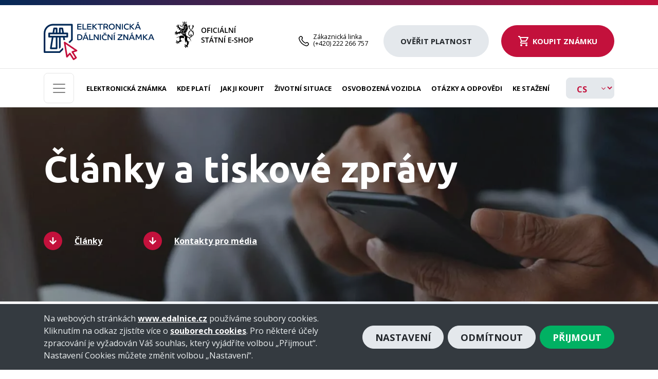

--- FILE ---
content_type: text/html
request_url: https://edalnice.cz/media/page/5/index.html
body_size: 22347
content:
<!DOCTYPE html>
<html lang="cs-CZ">


<head>
  <meta charset="UTF-8">
  <meta name="viewport" content="width=device-width">
  <meta name="google-site-verification" content="Af_ABKFU__R8nGt4a_52ZV2j5jUpcagW_-_pXbW_j7s" />
    <meta name="google-site-verification" content="SLp4MIolXX35JW-_jxgezBgzBeD41_2F1H8K-1yg-EU" />
  <meta name="format-detection" content="telephone=no">
  <link rel="sitemap" type="application/xml" title="Sitemap" href="../../../sitemap.xml/index.html" />

  <script>
(function() {  
  const handleClassConstructorError = function(error) {
    if (error && (error instanceof TypeError || error instanceof Error)) {
      const message = error.message || String(error);
      if (message.includes('cannot be invoked without') || 
          message.includes('Cannot call a class constructor') ||
          (message.includes('Class constructor') && message.includes('cannot be invoked'))) {
        return true;
      }
    }
    return false;
  };

  window.addEventListener('error', function(event) {
    if (handleClassConstructorError(event.error)) {
      event.preventDefault();
      event.stopPropagation();
    }
  });

  window.addEventListener('unhandledrejection', function(event) {
    if (handleClassConstructorError(event.reason)) {
      event.preventDefault();
    }
  });

})();
</script><script>window.edazConfig = {"REACT_APP_ENVIRONMENT":"Production","REACT_APP_API_URL":"https:\/\/eshop.edalnice.cz","REACT_APP_API_ENDPOINT":"\/api\/v2\/","REACT_APP_NOTIFICATION_WS_HUB":"https:\/\/eshop.edalnice.cz\/api\/v4\/signalr\/notifications","REACT_APP_TOKEN_URL":"https:\/\/auth.edalnice.cz\/auth\/connect\/token","REACT_APP_FLOW":"client_credentials","REACT_APP_CLIENT_ID":"eshop.client","REACT_APP_CLIENT_SECRET":"5qz3XQuAm__bJUgADTCyP*","REACT_APP_SCOPE":"eshop.api","REACT_APP_PAYMENT_GATEWAY":"https:\/\/eshoppayment.edalnice.cz\/api\/v1\/","REACT_APP_ESHOP_PAYMENT_API_SCOPE":"eshoppayment.api","REACT_APP_CZECH_ID":"3906ba89-153c-4038-8e36-0ca1deb76076","REACT_APP_START_OF_SALE":"01\/01\/2021","REACT_APP_GOOGLE_MAPS_API_KEY":"AIzaSyDfvfvPp-XQ53n4zdlDzuls3gf9TJ1E3GI","REACT_APP_ISDS_URL":"https:\/\/www.mojedatovaschranka.cz","REACT_APP_ISDS_ATS_ID":"45bed772cf5248d5","REACT_APP_SENTRY_DSN":"https:\/\/5534c8585e0440c48349c061e4360c7f@sentry.edalnice.cz\/108","REACT_APP_TURNSTILE_SITE_KEY":"0x4AAAAAAA8hV60-M8efb6L3","REACT_APP_TERMS_AGREEMENT_DOCUMENT_PATH_CS":"\/wp-content\/uploads\/CZ_Podminky_uhrady.pdf","REACT_APP_TERMS_AGREEMENT_DOCUMENT_PATH_EN":"\/wp-content\/uploads\/EN_Payment_conditions.pdf","REACT_APP_TERMS_AGREEMENT_DOCUMENT_PATH_DE":"\/wp-content\/uploads\/DE_Zahlungsbedingungen.pdf"}</script><meta name='robots' content='index, follow, max-image-preview:large, max-snippet:-1, max-video-preview:-1' />
	<style>img:is([sizes="auto" i], [sizes^="auto," i]) { contain-intrinsic-size: 3000px 1500px }</style>
	<link rel="dns-prefetch" href="https://fonts.gstatic.com/">
<link rel="preconnect" href="https://fonts.gstatic.com/" crossorigin="anonymous">
<link rel="preload" href="https://fonts.googleapis.com/css2?family=Open+Sans:wght@400;700&family=Ubuntu:wght@700&display=swap&subset=latin-ext" as="fetch" crossorigin="anonymous">
<script>
!function(e,n,t){"use strict";var o="https://fonts.googleapis.com/css2?family=Open+Sans:wght@400;700&family=Ubuntu:wght@700&display=swap&subset=latin-ext",r="googleFontsStylesheet";function c(e){(n.head||n.body).appendChild(e)}function a(){var e=n.createElement("link");e.href=o,e.rel="stylesheet",c(e)}function f(e){if(!n.getElementById(r)){var t=n.createElement("style");t.id=r,c(t)}n.getElementById(r).innerHTML=e}e.FontFace&&e.FontFace.prototype.hasOwnProperty("display")?(t[r]&&f(t[r]),fetch(o).then(function(e){return e.text()}).then(function(e){return e.replace(/@font-face {/g,"@font-face{font-display:swap;")}).then(function(e){return t[r]=e}).then(f).catch(a)):a()}(window,document,localStorage);
</script>


	<!-- This site is optimized with the Yoast SEO plugin v26.6 - https://yoast.com/wordpress/plugins/seo/ -->
	<title>Články a tiskové zprávy – novinky a aktuality | eDalnice</title>
	<meta name="description" content="Prohlédněte si aktuální články, tiskové zprávy a varování na eDalnice.cz. Přinášíme informace o prodeji, cenách, podvodech a dalších novinkách." />
	<link rel="canonical" href="index.html" />
	<link rel="prev" href="../4/index.html" />
	<link rel="next" href="../6/index.html" />
	<meta property="og:locale" content="cs_CZ" />
	<meta property="og:locale:alternate" content="en_GB" />
	<meta property="og:locale:alternate" content="de_DE" />
	<meta property="og:locale:alternate" content="ru_RU" />
	<meta property="og:locale:alternate" content="pl_PL" />
	<meta property="og:locale:alternate" content="hu_HU" />
	<meta property="og:type" content="article" />
	<meta property="og:title" content="Média" />
	<meta property="og:description" content="Články, tiskové zprávy nebo videa týkající se elektronické dálniční známky. Užitečné informace pro veřejnost a média." />
	<meta property="og:url" content="https://edalnice.cz/media/" />
	<meta property="og:site_name" content="eDalnice" />
	<meta property="og:image" content="https://edalnice.cz/wp-content/uploads/2020/06/media.jpg" />
	<meta property="og:image:width" content="1920" />
	<meta property="og:image:height" content="500" />
	<meta property="og:image:type" content="image/jpeg" />
	<meta name="twitter:card" content="summary_large_image" />
	<meta name="twitter:title" content="Média" />
	<meta name="twitter:description" content="Články, tiskové zprávy nebo videa týkající se elektronické dálniční známky. Užitečné informace pro veřejnost a média." />
	<script type="application/ld+json" class="yoast-schema-graph">{"@context":"https://schema.org","@graph":[{"@type":["WebPage","CollectionPage"],"@id":"https://edalnice.cz/media/","url":"https://edalnice.cz/media/page/5/","name":"Články a tiskové zprávy – novinky a aktuality | eDalnice","isPartOf":{"@id":"https://edalnice.cz/#website"},"datePublished":"2023-07-26T22:55:02+00:00","dateModified":"2025-08-20T13:57:52+00:00","description":"Prohlédněte si aktuální články, tiskové zprávy a varování na eDalnice.cz. Přinášíme informace o prodeji, cenách, podvodech a dalších novinkách.","breadcrumb":{"@id":"https://edalnice.cz/media/page/5/#breadcrumb"},"inLanguage":"cs-CZ"},{"@type":"BreadcrumbList","@id":"https://edalnice.cz/media/page/5/#breadcrumb","itemListElement":[{"@type":"ListItem","position":1,"name":"Domů","item":"https://edalnice.cz/"},{"@type":"ListItem","position":2,"name":"Média"}]},{"@type":"WebSite","@id":"https://edalnice.cz/#website","url":"https://edalnice.cz/","name":"eDalnice","description":"eDalnice","potentialAction":[{"@type":"SearchAction","target":{"@type":"EntryPoint","urlTemplate":"https://edalnice.cz/?s={search_term_string}"},"query-input":{"@type":"PropertyValueSpecification","valueRequired":true,"valueName":"search_term_string"}}],"inLanguage":"cs-CZ"}]}</script>
	<!-- / Yoast SEO plugin. -->


<link rel='stylesheet' id='edaz-eshop-plugin/css/1.chunk.min.css-css' href='https://edalnice.cz/wp-content/plugins/edaz-eshop-plugin/css/1.chunk.min.css?ver=1.99.8' type='text/css' media='print' onload="this.media='all'" />
<style id='classic-theme-styles-inline-css' type='text/css'>
/*! This file is auto-generated */
.wp-block-button__link{color:#fff;background-color:#32373c;border-radius:9999px;box-shadow:none;text-decoration:none;padding:calc(.667em + 2px) calc(1.333em + 2px);font-size:1.125em}.wp-block-file__button{background:#32373c;color:#fff;text-decoration:none}
</style>
<style id='global-styles-inline-css' type='text/css'>
:root{--wp--preset--aspect-ratio--square: 1;--wp--preset--aspect-ratio--4-3: 4/3;--wp--preset--aspect-ratio--3-4: 3/4;--wp--preset--aspect-ratio--3-2: 3/2;--wp--preset--aspect-ratio--2-3: 2/3;--wp--preset--aspect-ratio--16-9: 16/9;--wp--preset--aspect-ratio--9-16: 9/16;--wp--preset--color--black: #000000;--wp--preset--color--cyan-bluish-gray: #abb8c3;--wp--preset--color--white: #ffffff;--wp--preset--color--pale-pink: #f78da7;--wp--preset--color--vivid-red: #cf2e2e;--wp--preset--color--luminous-vivid-orange: #ff6900;--wp--preset--color--luminous-vivid-amber: #fcb900;--wp--preset--color--light-green-cyan: #7bdcb5;--wp--preset--color--vivid-green-cyan: #00d084;--wp--preset--color--pale-cyan-blue: #8ed1fc;--wp--preset--color--vivid-cyan-blue: #0693e3;--wp--preset--color--vivid-purple: #9b51e0;--wp--preset--gradient--vivid-cyan-blue-to-vivid-purple: linear-gradient(135deg,rgba(6,147,227,1) 0%,rgb(155,81,224) 100%);--wp--preset--gradient--light-green-cyan-to-vivid-green-cyan: linear-gradient(135deg,rgb(122,220,180) 0%,rgb(0,208,130) 100%);--wp--preset--gradient--luminous-vivid-amber-to-luminous-vivid-orange: linear-gradient(135deg,rgba(252,185,0,1) 0%,rgba(255,105,0,1) 100%);--wp--preset--gradient--luminous-vivid-orange-to-vivid-red: linear-gradient(135deg,rgba(255,105,0,1) 0%,rgb(207,46,46) 100%);--wp--preset--gradient--very-light-gray-to-cyan-bluish-gray: linear-gradient(135deg,rgb(238,238,238) 0%,rgb(169,184,195) 100%);--wp--preset--gradient--cool-to-warm-spectrum: linear-gradient(135deg,rgb(74,234,220) 0%,rgb(151,120,209) 20%,rgb(207,42,186) 40%,rgb(238,44,130) 60%,rgb(251,105,98) 80%,rgb(254,248,76) 100%);--wp--preset--gradient--blush-light-purple: linear-gradient(135deg,rgb(255,206,236) 0%,rgb(152,150,240) 100%);--wp--preset--gradient--blush-bordeaux: linear-gradient(135deg,rgb(254,205,165) 0%,rgb(254,45,45) 50%,rgb(107,0,62) 100%);--wp--preset--gradient--luminous-dusk: linear-gradient(135deg,rgb(255,203,112) 0%,rgb(199,81,192) 50%,rgb(65,88,208) 100%);--wp--preset--gradient--pale-ocean: linear-gradient(135deg,rgb(255,245,203) 0%,rgb(182,227,212) 50%,rgb(51,167,181) 100%);--wp--preset--gradient--electric-grass: linear-gradient(135deg,rgb(202,248,128) 0%,rgb(113,206,126) 100%);--wp--preset--gradient--midnight: linear-gradient(135deg,rgb(2,3,129) 0%,rgb(40,116,252) 100%);--wp--preset--font-size--small: 13px;--wp--preset--font-size--medium: 20px;--wp--preset--font-size--large: 36px;--wp--preset--font-size--x-large: 42px;--wp--preset--spacing--20: 0.44rem;--wp--preset--spacing--30: 0.67rem;--wp--preset--spacing--40: 1rem;--wp--preset--spacing--50: 1.5rem;--wp--preset--spacing--60: 2.25rem;--wp--preset--spacing--70: 3.38rem;--wp--preset--spacing--80: 5.06rem;--wp--preset--shadow--natural: 6px 6px 9px rgba(0, 0, 0, 0.2);--wp--preset--shadow--deep: 12px 12px 50px rgba(0, 0, 0, 0.4);--wp--preset--shadow--sharp: 6px 6px 0px rgba(0, 0, 0, 0.2);--wp--preset--shadow--outlined: 6px 6px 0px -3px rgba(255, 255, 255, 1), 6px 6px rgba(0, 0, 0, 1);--wp--preset--shadow--crisp: 6px 6px 0px rgba(0, 0, 0, 1);}:where(.is-layout-flex){gap: 0.5em;}:where(.is-layout-grid){gap: 0.5em;}body .is-layout-flex{display: flex;}.is-layout-flex{flex-wrap: wrap;align-items: center;}.is-layout-flex > :is(*, div){margin: 0;}body .is-layout-grid{display: grid;}.is-layout-grid > :is(*, div){margin: 0;}:where(.wp-block-columns.is-layout-flex){gap: 2em;}:where(.wp-block-columns.is-layout-grid){gap: 2em;}:where(.wp-block-post-template.is-layout-flex){gap: 1.25em;}:where(.wp-block-post-template.is-layout-grid){gap: 1.25em;}.has-black-color{color: var(--wp--preset--color--black) !important;}.has-cyan-bluish-gray-color{color: var(--wp--preset--color--cyan-bluish-gray) !important;}.has-white-color{color: var(--wp--preset--color--white) !important;}.has-pale-pink-color{color: var(--wp--preset--color--pale-pink) !important;}.has-vivid-red-color{color: var(--wp--preset--color--vivid-red) !important;}.has-luminous-vivid-orange-color{color: var(--wp--preset--color--luminous-vivid-orange) !important;}.has-luminous-vivid-amber-color{color: var(--wp--preset--color--luminous-vivid-amber) !important;}.has-light-green-cyan-color{color: var(--wp--preset--color--light-green-cyan) !important;}.has-vivid-green-cyan-color{color: var(--wp--preset--color--vivid-green-cyan) !important;}.has-pale-cyan-blue-color{color: var(--wp--preset--color--pale-cyan-blue) !important;}.has-vivid-cyan-blue-color{color: var(--wp--preset--color--vivid-cyan-blue) !important;}.has-vivid-purple-color{color: var(--wp--preset--color--vivid-purple) !important;}.has-black-background-color{background-color: var(--wp--preset--color--black) !important;}.has-cyan-bluish-gray-background-color{background-color: var(--wp--preset--color--cyan-bluish-gray) !important;}.has-white-background-color{background-color: var(--wp--preset--color--white) !important;}.has-pale-pink-background-color{background-color: var(--wp--preset--color--pale-pink) !important;}.has-vivid-red-background-color{background-color: var(--wp--preset--color--vivid-red) !important;}.has-luminous-vivid-orange-background-color{background-color: var(--wp--preset--color--luminous-vivid-orange) !important;}.has-luminous-vivid-amber-background-color{background-color: var(--wp--preset--color--luminous-vivid-amber) !important;}.has-light-green-cyan-background-color{background-color: var(--wp--preset--color--light-green-cyan) !important;}.has-vivid-green-cyan-background-color{background-color: var(--wp--preset--color--vivid-green-cyan) !important;}.has-pale-cyan-blue-background-color{background-color: var(--wp--preset--color--pale-cyan-blue) !important;}.has-vivid-cyan-blue-background-color{background-color: var(--wp--preset--color--vivid-cyan-blue) !important;}.has-vivid-purple-background-color{background-color: var(--wp--preset--color--vivid-purple) !important;}.has-black-border-color{border-color: var(--wp--preset--color--black) !important;}.has-cyan-bluish-gray-border-color{border-color: var(--wp--preset--color--cyan-bluish-gray) !important;}.has-white-border-color{border-color: var(--wp--preset--color--white) !important;}.has-pale-pink-border-color{border-color: var(--wp--preset--color--pale-pink) !important;}.has-vivid-red-border-color{border-color: var(--wp--preset--color--vivid-red) !important;}.has-luminous-vivid-orange-border-color{border-color: var(--wp--preset--color--luminous-vivid-orange) !important;}.has-luminous-vivid-amber-border-color{border-color: var(--wp--preset--color--luminous-vivid-amber) !important;}.has-light-green-cyan-border-color{border-color: var(--wp--preset--color--light-green-cyan) !important;}.has-vivid-green-cyan-border-color{border-color: var(--wp--preset--color--vivid-green-cyan) !important;}.has-pale-cyan-blue-border-color{border-color: var(--wp--preset--color--pale-cyan-blue) !important;}.has-vivid-cyan-blue-border-color{border-color: var(--wp--preset--color--vivid-cyan-blue) !important;}.has-vivid-purple-border-color{border-color: var(--wp--preset--color--vivid-purple) !important;}.has-vivid-cyan-blue-to-vivid-purple-gradient-background{background: var(--wp--preset--gradient--vivid-cyan-blue-to-vivid-purple) !important;}.has-light-green-cyan-to-vivid-green-cyan-gradient-background{background: var(--wp--preset--gradient--light-green-cyan-to-vivid-green-cyan) !important;}.has-luminous-vivid-amber-to-luminous-vivid-orange-gradient-background{background: var(--wp--preset--gradient--luminous-vivid-amber-to-luminous-vivid-orange) !important;}.has-luminous-vivid-orange-to-vivid-red-gradient-background{background: var(--wp--preset--gradient--luminous-vivid-orange-to-vivid-red) !important;}.has-very-light-gray-to-cyan-bluish-gray-gradient-background{background: var(--wp--preset--gradient--very-light-gray-to-cyan-bluish-gray) !important;}.has-cool-to-warm-spectrum-gradient-background{background: var(--wp--preset--gradient--cool-to-warm-spectrum) !important;}.has-blush-light-purple-gradient-background{background: var(--wp--preset--gradient--blush-light-purple) !important;}.has-blush-bordeaux-gradient-background{background: var(--wp--preset--gradient--blush-bordeaux) !important;}.has-luminous-dusk-gradient-background{background: var(--wp--preset--gradient--luminous-dusk) !important;}.has-pale-ocean-gradient-background{background: var(--wp--preset--gradient--pale-ocean) !important;}.has-electric-grass-gradient-background{background: var(--wp--preset--gradient--electric-grass) !important;}.has-midnight-gradient-background{background: var(--wp--preset--gradient--midnight) !important;}.has-small-font-size{font-size: var(--wp--preset--font-size--small) !important;}.has-medium-font-size{font-size: var(--wp--preset--font-size--medium) !important;}.has-large-font-size{font-size: var(--wp--preset--font-size--large) !important;}.has-x-large-font-size{font-size: var(--wp--preset--font-size--x-large) !important;}
:where(.wp-block-post-template.is-layout-flex){gap: 1.25em;}:where(.wp-block-post-template.is-layout-grid){gap: 1.25em;}
:where(.wp-block-columns.is-layout-flex){gap: 2em;}:where(.wp-block-columns.is-layout-grid){gap: 2em;}
:root :where(.wp-block-pullquote){font-size: 1.5em;line-height: 1.6;}
</style>
<link rel='stylesheet' id='edaz-styles-css' href='https://edalnice.cz/wp-content/themes/edaz/assets/app.css?ver=5ad435d8ac4d2f8bc7e41e22e71281cc' type='text/css' media='all' />
<script type="text/javascript" src="https://edalnice.cz/wp-content/themes/edaz/assets/app.js?ver=bb40ae83d724ec5e1ac1c10e75523f9e" id="edaz-script-defer-js"></script>
<link rel="EditURI" type="application/rsd+xml" title="RSD" href="../../../error/400-en.html?rsd" />
<meta name="generator" content="WordPress 6.8.3" />
  <script
    src="https://browser.sentry-cdn.com/7.28.0/bundle.min.js"
    integrity="sha384-qWZMHJ8aEyMyY977PcvgXTjW7wksFd1lNDZ1bMwpyO7Sy2Eiw3xMGCua7IfT4seD"
    crossorigin="anonymous">
  </script>
  <script>
    document.addEventListener("DOMContentLoaded", function() {
      if (typeof Sentry !== "undefined") {
        Sentry.init({
          dsn: "https://5534c8585e0440c48349c061e4360c7f@sentry.edalnice.cz/108",
          environment: "Dev",
          ignoreErrors: [
            // Random plugins/extensions
            "top.GLOBALS",
            // See: http://blog.errorception.com/2012/03/tale-of-unfindable-js-error.html
            "originalCreateNotification",
            "canvas.contentDocument",
            "MyApp_RemoveAllHighlights",
            "http://tt.epicplay.com/",
            "Can't find variable: ZiteReader",
            "jigsaw is not defined",
            "ComboSearch is not defined",
            "http://loading.retry.widdit.com/",
            "atomicFindClose",
            // Facebook borked
            "fb_xd_fragment",
            // ISP "optimizing" proxy - `Cache-Control: no-transform` seems to reduce this. (thanks @acdha)
            // See http://stackoverflow.com/questions/4113268/how-to-stop-javascript-injection-from-vodafone-proxy
            "bmi_SafeAddOnload",
            "EBCallBackMessageReceived",
            // See http://toolbar.conduit.com/Developer/HtmlAndGadget/Methods/JSInjection.aspx
            "conduitPage",
            // Generic error code from errors outside the security sandbox
            // You can delete this if using raven.js > 1.0, which ignores these automatically.
            "Script error.",
            "Background Image 404: %23a",
            "Object(...) is not a function",
            "Object(r.b) is not a function. (In 'Object(r.b)({component:Object(n.a)(c,[a.b],o.a),configuration:{tagname:c}})', 'Object(r.b)' is an instance of Object)",
            "Object(r.b) is not a function",
            "Fetch of access token failed",
            "Class constructor h cannot be invoked without 'new'",
            /class constructor/i,
            /cannot be invoked without.*new/i,
            /Cannot call a class constructor/i,
            /Class constructor [\w$]+ cannot be invoked without 'new'/i,
            "Cannot call a class constructor without |new|",
            '"undefined" is not valid JSON',
            "Fetch of access token failed",
          ],
          denyUrls: [
            // Facebook flakiness
            /graph\.facebook\.com/i,
            // Facebook blocked
            /connect\.facebook\.net\/en_US\/all\.js/i,
            // Woopra flakiness
            /eatdifferent\.com\.woopra-ns\.com/i,
            /static\.woopra\.com\/js\/woopra\.js/i,
            // Chrome extensions
            /extensions\//i,
            /^chrome:\/\//i,
            // Other plugins
            /127\.0\.0\.1:4001\/isrunning/i, // Cacaoweb
            /webappstoolbarba\.texthelp\.com\//i,
            /metrics\.itunes\.apple\.com\.edgesuite\.net\//i,
          ],
          allowUrls: ["edalnice.cz", "test.edalnice.cz", "dev.edalnice.cz", "preview.edalnice.cz", "localhost:3000"],
        });
      }
    });
  </script>
<link rel="icon" href="https://edalnice.cz/wp-content/uploads/2020/01/cropped-favi_180x180-32x32.png" sizes="32x32" />
<link rel="icon" href="https://edalnice.cz/wp-content/uploads/2020/01/cropped-favi_180x180-192x192.png" sizes="192x192" />
<link rel="apple-touch-icon" href="https://edalnice.cz/wp-content/uploads/2020/01/cropped-favi_180x180-180x180.png" />
<meta name="msapplication-TileImage" content="https://edalnice.cz/wp-content/uploads/2020/01/cropped-favi_180x180-270x270.png" />
<noscript><style>.lazyload{display:none;}</style></noscript>  <script>
    window.dataLayer = window.dataLayer || [];

    function gtag() {
      dataLayer.push(arguments);
    }

    gtag('js', new Date());
    gtag('config', 'UA-156010888-1');

    document.addEventListener("DOMContentLoaded", function() {
      const SCROLL_FLAG = "scrollToValidation";
      const TARGET_SELECTOR = "#payment-validation";
      const LANGUAGE_PATHS = {
        '': '/',
        'en': '/en/',
        'de': '/de/',
        'pl': '/pl/',
        'hu': '/hu/',
        'ru': '/ru/',
      };

      const match = window.location.pathname.match(/^\/(cs|en|de|pl|hu|ru)(\/|$)/);
      const currentLang = match ? match[1] : '';
      const hostname = window.location.hostname;
      const IS_STATIC_BUILD = hostname === "edalnice.cz" || hostname === "test.edalnice.cz";
      const HOMEPAGE_PATH = LANGUAGE_PATHS[currentLang] || "/";
      const HOMEPAGE_PATH_SEC = IS_STATIC_BUILD ? `${HOMEPAGE_PATH}index.html` : HOMEPAGE_PATH;
      const HOMEPAGE_HASH = "#payment-validation";


      function scrollToTarget() {
        const element = document.querySelector(TARGET_SELECTOR);
        if (element) {
          element.scrollIntoView({
            behavior: "smooth",
          });
        }
      }

      function isOnHomepage() {
        return (
          (window.location.pathname === HOMEPAGE_PATH || window.location.pathname === HOMEPAGE_PATH_SEC) &&
          window.location.hash === HOMEPAGE_HASH
        );
      }

      document.querySelectorAll('a[href*="#payment-validation"]').forEach(link => {
        link.addEventListener("click", function(event) {
          event.preventDefault();
          if (isOnHomepage()) {
            scrollToTarget();
          } else {
            localStorage.setItem(SCROLL_FLAG, "true");
            const redirectUrl = IS_STATIC_BUILD ? `${HOMEPAGE_PATH}index.html${HOMEPAGE_HASH}` : `${HOMEPAGE_PATH}${HOMEPAGE_HASH}`;
            window.location.href = redirectUrl;
          }
        });
      });

      if (localStorage.getItem(SCROLL_FLAG) === "true") {
        localStorage.removeItem(SCROLL_FLAG);
        setTimeout(function() {
          const interval = setInterval(function() {
            const element = document.querySelector(TARGET_SELECTOR);
            if (element) {
              scrollToTarget();
              clearInterval(interval);
            }
          }, 100);
        }, 500);
      }
    });


    document.addEventListener("DOMContentLoaded", function() {
      const SCROLL_SHOP_FLAG = "scrollToShop";
      const SCROLL_KIOSK_FLAG = "scrollToKiosk";
      const KIOSK_SELECTOR = "#kiosk";
      const SHOP_SELECTOR = "#shop";

      // Regular expression to match paths dynamically
      const TRADING_PATH_REGEX = /^\/jak-ji-koupit(\/(index(-\d+)?\.html)?)?$/;

      function scrollToTarget(target) {
        const element = document.querySelector(target);
        if (element) {
          element.scrollIntoView({
            behavior: "smooth",
          });
        } else {}
      }

      function setupLinkScroll(selector, flag, regex) {
        const links = document.querySelectorAll(`a[href*="#${selector.slice(1)}"]`);
        links.forEach((link) => {
          const href = link.getAttribute("href");
          const path = href.split("#")[0]; // Extract path without the fragment
          if (regex.test(path)) {
            link.addEventListener("click", function(event) {
              event.preventDefault();
              localStorage.setItem(flag, "true");
              window.location.href = path + `#${selector.slice(1)}`; // Ensure the fragment is retained
            });
          }
        });
      }

      setupLinkScroll(SHOP_SELECTOR, SCROLL_SHOP_FLAG, TRADING_PATH_REGEX);
      setupLinkScroll(KIOSK_SELECTOR, SCROLL_KIOSK_FLAG, TRADING_PATH_REGEX);

      function handleScrollFlag(flag, targetSelector) {
        if (localStorage.getItem(flag) === "true") {
          localStorage.removeItem(flag);
          setTimeout(function() {
            const interval = setInterval(function() {
              const element = document.querySelector(targetSelector);
              if (element) {
                scrollToTarget(targetSelector);
                clearInterval(interval);
              }
            }, 100);
          }, 500);
        }
      }

      handleScrollFlag(SCROLL_SHOP_FLAG, SHOP_SELECTOR);
      handleScrollFlag(SCROLL_KIOSK_FLAG, KIOSK_SELECTOR);
    });
  </script>
</head>

<body class="blog paged paged-5 wp-theme-edaz native webp ">
  <script>
    window.baseURL = "../../../index.html";
    window.isMobile = 0;
    window.ajax_nonce = "597d3c1af4";
    window.ajaxUrl = "../../../wp-admin/admin-ajax.html";
  </script>
  <!-- Google Tag Manager (noscript) -->
  <noscript>
    <iframe src="https://www.googletagmanager.com/ns.html?id=GTM-WL4C45D" height="0" width="0" style="display:none;visibility:hidden"></iframe>
  </noscript>
  <!-- End Google Tag Manager (noscript) -->
  <div class="w__widget w__widget__resizer">
  <div class="modal fade" id="resizeModal" tabindex="-1" role="dialog" aria-labelledby="resizeModal"
       aria-hidden="true">
    <div class="modal-dialog modal-xl m-0" role="document">
      <div class="modal-content border-0 rounded-0">
        <div class="modal-body pt-4 pt-md-8">

          <button
            type="button" class="close btn btn-rounded btn-danger shadow-none d-md-inline"
            data-dismiss="modal"
            aria-label="Close"
          >
            <span aria-hidden="true">&times;</span>
          </button>

          <div class="container">
            <noscript aria-hidden="true"><img class="w__widget__resizer__img"
                 src="https://edalnice.cz/wp-content/themes/edaz/assets/images/magnify-mouse.png" alt="magnify"></noscript><img class="lazyload w__widget__resizer__img"
                 src='data:image/svg+xml,%3Csvg%20xmlns=%22http://www.w3.org/2000/svg%22%20viewBox=%220%200%20210%20140%22%3E%3C/svg%3E' data-src="https://edalnice.cz/wp-content/themes/edaz/assets/images/magnify-mouse.png" alt="magnify">
            <span class="h2 mt-8 w__widget__resizer__title">
              Upravte si písmo, tak jak potřebujete            </span>

            <div class="row">
              <div class="col-12 col-lg-8">
                <div class="form-group">
                  <span class="indicator indicator--sm">-A</span>
                  <span class="indicator indicator--lg">+A</span>
                  <span class="indicator indicator--middle">|</span>
                  <input min="0" max="100" value="25" step="25" type="range" name="resize_value" id="resize_value" aria-label="Upravte si písmo, tak jak potřebujete">
                </div>
              </div>
            </div>

            <div class="section-example mt-8 mt-xl-0 pt-md-11 pl-md-11 float-right">
              <span class="mb-5 h3">
                Takto bude vypadat text              </span>
              <p class="fz-20">
                Vyzkoušejte si jaká velikost textu vám bude vyhovovat.<br>Zvětšete nebo zmenšete si text podle vašich potřeb.              </p>
            </div>
          </div>
        </div>
      </div>
    </div>
  </div>
</div>
  <div class="modal menu-big fade" id="menuBigModal" tabindex="-1" role="dialog" aria-labelledby="menuBigModal" aria-hidden="true">
    <div class="modal-dialog modal-xl m-0" role="document">
        <div class="modal-content border-0 rounded-0">
            <div class="modal-body pt-4 pt-md-8">
                <div class="header pt-0">
                    <div class="container">
                        <div class="mt-2 mb-3 mt-lg-4 d-flex justify-content-between align-items-center">
                            <a href="../../../index.html" class="logo-small d-block" aria-label="Hlavní stránka"></a>

                                                                                        <a href="tel:+420222266757" class="text-decoration-none d-flex align-items-center mr-5 callcentrum">
                                    <noscript aria-hidden="true"><img src="https://edalnice.cz/wp-content/themes/edaz/assets/icons/phone.svg" alt=""/></noscript><img class="lazyload" src='data:image/svg+xml,%3Csvg%20xmlns=%22http://www.w3.org/2000/svg%22%20viewBox=%220%200%20210%20140%22%3E%3C/svg%3E' data-src="https://edalnice.cz/wp-content/themes/edaz/assets/icons/phone.svg" alt=""/>
                                    <div class="ml-2">
                                        <div class="name">Zákaznická linka</div>
                                        (+420) 222 266 757                                    </div>
                                </a>
                            
                            <button type="button" class="close btn shadow-none" data-dismiss="modal" aria-label="Close">
                                <span aria-hidden="true">&times;</span>
                            </button>
                        </div>
                    </div>
                </div>


                <div class="container">
                    <div class="row menu-big__wrapper">
                        <div class="col-12 col-lg-6">
                            <div class="menu-primary-menu-big-left-container"><ul id="menu-primary-menu-big-left" class="pl-0 primary-big-left"><li id="menu-item-4670" class="menu-item menu-item-type-post_type menu-item-object-page menu-item-home menu-item-4670"><a href="../../../index.html">Elektronická známka</a></li>
<li id="menu-item-943" class="menu-item menu-item-type-post_type menu-item-object-page menu-item-943"><a href="../../../kde-plati/index.html">Kde platí</a></li>
<li id="menu-item-29" class="menu-item menu-item-type-post_type menu-item-object-page menu-item-29"><a href="../../../jak-ji-koupit/index.html">Jak ji koupit</a></li>
<li id="menu-item-28" class="menu-item menu-item-type-post_type menu-item-object-page menu-item-28"><a href="../../../osvobozeni/index.html">Osvobozená vozidla</a></li>
<li id="menu-item-27" class="menu-item menu-item-type-post_type menu-item-object-page menu-item-27"><a href="../../../otazky-a-odpovedi/index.html">Otázky a odpovědi</a></li>
<li id="menu-item-944" class="menu-item menu-item-type-post_type menu-item-object-page current-menu-item page_item page-item-16 current_page_item current_page_parent menu-item-944"><a href="../../index.html" aria-current="page">Média</a></li>
<li id="menu-item-10007" class="menu-item menu-item-type-post_type menu-item-object-page menu-item-10007"><a href="../../../cenik/index.html">Aktuální ceník</a></li>
</ul></div>                        </div>
                        <div class="col-12 col-lg-6">

                            <div class="collapse py-4 py-lg-0" id="collapseBigMenuNested">
                                <div class="menu-primary-menu-big-right-container"><ul id="menu-primary-menu-big-right" class="pl-0 primary-big-right"><li id="menu-item-59" class="menu-item menu-item-type-post_type menu-item-object-page menu-item-59"><a href="../../../ke-stazeni/index.html">Ke stažení</a></li>
<li id="menu-item-7328" class="menu-item menu-item-type-post_type menu-item-object-page menu-item-7328"><a href="../../../zivotni-situace/index.html">Životní situace</a></li>
<li id="menu-item-57" class="menu-item menu-item-type-post_type menu-item-object-page menu-item-57"><a href="../../../gdpr-a-osobni-udaje/index.html">Ochrana osobních údajů</a></li>
<li id="menu-item-56" class="menu-item menu-item-type-post_type menu-item-object-page menu-item-56"><a href="../../../kontakty/index.html">Kontakty</a></li>
<li id="menu-item-7687" class="menu-item menu-item-type-post_type menu-item-object-page menu-item-7687"><a href="../../../elektronicke-dalnicni-znamky-ve-stredni-evrope/index.html">Elektronické dálniční známky ve střední Evropě</a></li>
</ul></div>
                                <a class="btn-block btn btn-info border collapseBigMenuNestedBtnInside d-block d-lg-none" data-toggle="collapse" href="#collapseBigMenuNested" role="button" aria-expanded="false" aria-controls="collapseBigMenuNested">
                                    Skrýt další odkazy<noscript aria-hidden="true"><img class="pl-3" src="https://edalnice.cz/wp-content/themes/edaz/assets/icons/chevron-up-solid-white.svg" alt=""/></noscript><img class="lazyload pl-3" src='data:image/svg+xml,%3Csvg%20xmlns=%22http://www.w3.org/2000/svg%22%20viewBox=%220%200%20210%20140%22%3E%3C/svg%3E' data-src="https://edalnice.cz/wp-content/themes/edaz/assets/icons/chevron-up-solid-white.svg" alt=""/>
                                </a>

                            </div>
                            <a class="btn-block btn btn-info border collapseBigMenuNestedBtn d-block d-lg-none" data-toggle="collapse" href="#collapseBigMenuNested" role="button" aria-expanded="false" aria-controls="collapseBigMenuNested">
                                Další užitečné odkazy<noscript aria-hidden="true"><img class="pl-3" src="https://edalnice.cz/wp-content/themes/edaz/assets/icons/chevron-down-solid-white.svg" alt=""/></noscript><img class="lazyload pl-3" src='data:image/svg+xml,%3Csvg%20xmlns=%22http://www.w3.org/2000/svg%22%20viewBox=%220%200%20210%20140%22%3E%3C/svg%3E' data-src="https://edalnice.cz/wp-content/themes/edaz/assets/icons/chevron-down-solid-white.svg" alt=""/>
                            </a>
                                                                                    <div class="my-md-7 my-5 socials">
                                                                    <a class="social mr-5" href="https://www.facebook.com/edalnice">
                                        <noscript aria-hidden="true"><img class="" src="https://edalnice.cz/wp-content/themes/edaz/assets/icons/facebook-f-brands.svg" alt="Facebook"/></noscript><img class="lazyload " src='data:image/svg+xml,%3Csvg%20xmlns=%22http://www.w3.org/2000/svg%22%20viewBox=%220%200%20210%20140%22%3E%3C/svg%3E' data-src="https://edalnice.cz/wp-content/themes/edaz/assets/icons/facebook-f-brands.svg" alt="Facebook"/>
                                    </a>
                                                                                                    <a class="social" href="https://x.com/edalnice">
                                        <noscript aria-hidden="true"><img class="" src="https://edalnice.cz/wp-content/themes/edaz/assets/icons/x-com-brands.svg" alt="X.com"/></noscript><img class="lazyload " src='data:image/svg+xml,%3Csvg%20xmlns=%22http://www.w3.org/2000/svg%22%20viewBox=%220%200%20210%20140%22%3E%3C/svg%3E' data-src="https://edalnice.cz/wp-content/themes/edaz/assets/icons/x-com-brands.svg" alt="X.com"/>
                                    </a>
                                                                <div class="lang-select-wrapper d-lg-none">
                                                                        <label for="edaz-lang-select-mobile" class="sr-only">Vyberte jazyk</label>
                                    <select id="edaz-lang-select-mobile" class="edaz-lang-select" autocomplete="off">
                                                                                                                                <option selected="selected" value="../../index.html">CS</option>
                                                                                                                                <option  value="../../../en/media-2/index.html">EN</option>
                                                                                                                                <option  value="../../../de/medien/index.html">DE</option>
                                                                                                                                <option  value="../../../ru/m%d0%b5%d0%b4%d0%b8%d0%b0/index.html">RU</option>
                                                                                                                                <option  value="../../../pl/media-3/index.html">PL</option>
                                                                                                                                <option  value="../../../hu/media-4/index.html">HU</option>
                                                                            </select>
                                </div>
                            </div>
                        </div>
                    </div>
                </div>
            </div>
        </div>
    </div>
</div>
  <div class="d-lg-block color-divider d-none"></div>
  <header class="header">
    <div class="container">
      <div data-react-component="edaz-outages"></div>
      <div class="d-flex align-items-center justify-content-between mt-2 mt-lg-4">

        <div class="d-flex align-items-start p-0 text-primary navbar-brand">
          <a class="d-flex mr-0 mr-lg-6 mr-md-3 p-0 text-primary navbar-brand" href="../../../index.html" aria-label="Hlavní stránka">
            <div class="d-lg-block d-none logo-big"></div>
            <div class="d-block d-lg-none logo-small"></div>
          </a>
          <div class="d-flex mr-0 mr-lg-2 mr-md-3 p-0 text-primary navbar-brand">
            <div class="d-lg-block d-none logo-ofc-big"></div>
            <div class="d-block d-lg-none logo-ofc-small"></div>
          </div>
        </div>

                          <a href="tel:+420222266757" class="d-flex align-items-center mr-2 mr-lg-5 text-decoration-none text-nowrap callcentrum d-lg-none">
            <noscript aria-hidden="true"><img src="https://edalnice.cz/wp-content/themes/edaz/assets/icons/phone.svg" alt="" /></noscript><img class="lazyload" src='data:image/svg+xml,%3Csvg%20xmlns=%22http://www.w3.org/2000/svg%22%20viewBox=%220%200%20210%20140%22%3E%3C/svg%3E' data-src="https://edalnice.cz/wp-content/themes/edaz/assets/icons/phone.svg" alt="" />
            <div class="ml-2 name">
              <div>Zákaznická linka</div>
              (+420) 222 266 757            </div>
          </a>
        
        <button class="d-flex align-items-center justify-content-center shadow-none mr-md-7 mr-xxl-8 border rounded btn d-lg-none navbar-toggler navbar-toggler-BigModal" type="button" data-toggle="modal" data-target="#menuBigModal">
          <span class="navbar-toggler-icon"></span>
        </button>

        <div class="screenreader">
          <a href="#main" title="Skočit na hlavní obsah" accesskey="1">Skočit na hlavní obsah</a>
          <a href="#navigation" title="Skočit na hlavní navigaci webu" accesskey="2">Skočit na hlavní navigaci webu</a>
        </div>

        <div class="d-lg-flex d-none header__btns">
                                <a href="tel:+420222266757" class="d-flex align-items-center mr-5 text-decoration-none callcentrum">
              <noscript aria-hidden="true"><img src="https://edalnice.cz/wp-content/themes/edaz/assets/icons/phone.svg" alt="" /></noscript><img class="lazyload" src='data:image/svg+xml,%3Csvg%20xmlns=%22http://www.w3.org/2000/svg%22%20viewBox=%220%200%20210%20140%22%3E%3C/svg%3E' data-src="https://edalnice.cz/wp-content/themes/edaz/assets/icons/phone.svg" alt="" />
              <div class="ml-2 text-left name">
                <div>Zákaznická linka</div>
                (+420) 222 266 757              </div>
            </a>
                                <a class="d-flex align-items-center mr-4 py-3 btn btn-lg btn-light" href="#payment-validation">
              Ověřit platnost            </a>
            <a class="d-flex align-items-center py-3 btn btn-danger btn-lg" href="../../../jednoduchy-nakup/index.html">
              <noscript aria-hidden="true"><img aria-hidden="true" class="pr-2" src="https://edalnice.cz/wp-content/themes/edaz/assets/images/ic-shopping-cart.svg" alt="" style="width: 1.75rem; height: 1.75rem;" /></noscript><img aria-hidden="true" class="lazyload pr-2" src='data:image/svg+xml,%3Csvg%20xmlns=%22http://www.w3.org/2000/svg%22%20viewBox=%220%200%20210%20140%22%3E%3C/svg%3E' data-src="https://edalnice.cz/wp-content/themes/edaz/assets/images/ic-shopping-cart.svg" alt="" style="width: 1.75rem; height: 1.75rem;" /> Koupit známku            </a>
                  </div>
      </div>
    </div>
    <hr class="d-lg-block mb-0 d-none">
    <div class="navbar__wrapper" data-nosnippet="data-nosnippet">
      <nav data-init="Menu" id="navigation" class="bg-white navbar navbar--main navbar-expand-lg navbar-light sidebarNavigation w__widget w__widget__menu" role="navigation">
        <div class="container">

          <button class="d-lg-block shadow-none mr-3 mr-xxl-8 btn d-none navbar-toggler navbar-toggler-BigModal" type="button" data-toggle="modal" data-target="#menuBigModal" aria-label="Menu">
            <span class="navbar-toggler-icon"></span>
          </button>

          <div id="bs-example-navbar-collapse-1" class="collapse navbar-collapse"><ul id="menu-primary-menu" class="nav navbar-nav"><li itemscope="itemscope" itemtype="https://www.schema.org/SiteNavigationElement" id="menu-item-3465" class="menu-item menu-item-type-post_type menu-item-object-page menu-item-home menu-item-3465 nav-item"><a title="Elektronická známka" href="../../../index.html" class="nav-link">Elektronická známka</a></li>
<li itemscope="itemscope" itemtype="https://www.schema.org/SiteNavigationElement" id="menu-item-918" class="menu-item menu-item-type-post_type menu-item-object-page menu-item-918 nav-item"><a title="Kde platí" href="../../../kde-plati/index.html" class="nav-link">Kde platí</a></li>
<li itemscope="itemscope" itemtype="https://www.schema.org/SiteNavigationElement" id="menu-item-864" class="menu-item menu-item-type-post_type menu-item-object-page menu-item-864 nav-item"><a title="Jak ji koupit" href="../../../jak-ji-koupit/index.html" class="nav-link">Jak ji koupit</a></li>
<li itemscope="itemscope" itemtype="https://www.schema.org/SiteNavigationElement" id="menu-item-7323" class="menu-item menu-item-type-post_type menu-item-object-page menu-item-7323 nav-item"><a title="Životní situace" href="../../../zivotni-situace/index.html" class="nav-link">Životní situace</a></li>
<li itemscope="itemscope" itemtype="https://www.schema.org/SiteNavigationElement" id="menu-item-20" class="menu-item menu-item-type-post_type menu-item-object-page menu-item-20 nav-item"><a title="Osvobozená vozidla" href="../../../osvobozeni/index.html" class="nav-link">Osvobozená vozidla</a></li>
<li itemscope="itemscope" itemtype="https://www.schema.org/SiteNavigationElement" id="menu-item-19" class="menu-item menu-item-type-post_type menu-item-object-page menu-item-19 nav-item"><a title="Otázky a odpovědi" href="../../../otazky-a-odpovedi/index.html" class="nav-link">Otázky a odpovědi</a></li>
<li itemscope="itemscope" itemtype="https://www.schema.org/SiteNavigationElement" id="menu-item-5852" class="menu-item menu-item-type-post_type menu-item-object-page menu-item-5852 nav-item"><a title="Ke stažení" href="../../../ke-stazeni/index.html" class="nav-link">Ke stažení</a></li>
</ul></div>
          <div class="d-lg-flex lang-select-wrapper d-none">
                        <div>
                            <label for="edaz-lang-select-desktop" class="sr-only">Vyberte jazyk</label>
              <select id="edaz-lang-select-desktop" class="edaz-lang-select" autocomplete="off">
                                                    <option selected="selected" value="../../index.html">CS</option>
                                                    <option  value="../../../en/media-2/index.html">EN</option>
                                                    <option  value="../../../de/medien/index.html">DE</option>
                                                    <option  value="../../../ru/m%d0%b5%d0%b4%d0%b8%d0%b0/index.html">RU</option>
                                                    <option  value="../../../pl/media-3/index.html">PL</option>
                                                    <option  value="../../../hu/media-4/index.html">HU</option>
                              </select>
              <script>
                (function() {
                  var selects = document.querySelectorAll(".edaz-lang-select");

                  selects.forEach((select) => {
                    select.addEventListener("change", function() {
                      window.location.href = select.value + window.location.hash;
                    });

                    select.options[0].selected = true;
                    window.addEventListener("load", function() {
                      select.options[0].selected = true;
                    });
                  });
                })()
              </script>
            </div>
          </div>

        </div>
      </nav>
    </div>
  </header><main id="main" class="page--archive page-base">

        <div class="shape">
        <div
   style="background: url('https://edalnice.cz/wp-content/uploads/2020/06/media-1536x400.jpg')"   class="hero d-flex align-items-center "
>
  <div class="container">
          <div class="row">
                <div class="col-12 col-lg-10">
          <h1 class="text-white fz-80 hero-left mb-0 mb-lg-6">
            Články a tiskové zprávy          </h1>
        </div>
      </div>
    
          <div class="cms hero-left"><div class='d-flex flex-wrap flex-md-nowrap mt-4 mt-lg-6 mt-xxl-8 pt-1 font-weight-bold fz-20'><a class='d-flex align-items-center mr-10 mb-3 mb-sm-0 text-white' href='#articles'><span class='mr-4 link-btn link-btn--sm'><noscript aria-hidden="true"><img src='https://edalnice.cz/wp-content/themes/edaz/assets/icons/arrow-down-solid.svg' alt=''/></noscript><img class="lazyload" src='data:image/svg+xml,%3Csvg%20xmlns=%22http://www.w3.org/2000/svg%22%20viewBox=%220%200%20210%20140%22%3E%3C/svg%3E' data-src='https://edalnice.cz/wp-content/themes/edaz/assets/icons/arrow-down-solid.svg' alt=''/></span>Články</a><a class='d-flex align-items-center text-white' href='../../../kontakty/index.html'><span class='mr-4 link-btn link-btn--sm'><noscript aria-hidden="true"><img src='https://edalnice.cz/wp-content/themes/edaz/assets/icons/arrow-down-solid.svg' alt=''/></noscript><img class="lazyload" src='data:image/svg+xml,%3Csvg%20xmlns=%22http://www.w3.org/2000/svg%22%20viewBox=%220%200%20210%20140%22%3E%3C/svg%3E' data-src='https://edalnice.cz/wp-content/themes/edaz/assets/icons/arrow-down-solid.svg' alt=''/></span>Kontakty pro média</a></div></div>
      </div>
</div>
        <div class="container" id="articles">
                             <div class="py-6 py-lg-7 py-xxl-10">
     <svg class="mr-5 d-none d-md-inline-block" width="29" height="36" xmlns="http://www.w3.org/2000/svg" version="1.1" xmlns:xlink="http://www.w3.org/1999/xlink"><defs></defs><desc>Generated with Avocode.</desc><g><g><title>Vector Smart Object</title><image xlink:href="[data-uri]" width="29" height="36" transform="matrix(1,0,0,1,0,0)" ></image></g></g></svg>
               <a class="badge-secondary badge badge-lg d-block d-sm-inline-block text-uppercase text-decoration-none mr-0 mr-sm-2 py-3 px-3 px-md-5 mb-2" href="../../index.html#articles">
            Vše          </a>
               <a class="badge-opacity text-secondary badge badge-lg d-block d-sm-inline-block text-uppercase text-decoration-none py-3  px-3 px-md-5 mb-2 mr-0 mr-sm-2" href="../../../category/clanky/index.html#articles">
              Články           </a>
              <a class="badge-opacity text-secondary badge badge-lg d-block d-sm-inline-block text-uppercase text-decoration-none py-3  px-3 px-md-5 mb-2 mr-0 mr-sm-2" href="../../../category/tiskove-zpravy/index.html#articles">
              Tiskové zprávy           </a>
              <a class="badge-opacity text-secondary badge badge-lg d-block d-sm-inline-block text-uppercase text-decoration-none py-3  px-3 px-md-5 mb-2 mr-0" href="../../../category/videa/index.html#articles">
              Videa           </a>
    </div>
                <div class="mb-4 pb-1 row section-articles">
                                            <div class="mb-3 col-12 col-lg-4">
                              <div class="card card--article card-dots">
    <div class="card__img">
      <noscript aria-hidden="true"><img src="https://edalnice.cz/wp-content/uploads/2021/07/2._jizda-bez-znamky-osobni-768x518.jpg" srcset="https://edalnice.cz/wp-content/uploads/2021/07/2._jizda-bez-znamky-osobni-768x518.jpg 768w, https://edalnice.cz/wp-content/uploads/2021/07/2._jizda-bez-znamky-osobni-300x202.jpg 300w, https://edalnice.cz/wp-content/uploads/2021/07/2._jizda-bez-znamky-osobni-1024x690.jpg 1024w, https://edalnice.cz/wp-content/uploads/2021/07/2._jizda-bez-znamky-osobni-1536x1035.jpg 1536w, https://edalnice.cz/wp-content/uploads/2021/07/2._jizda-bez-znamky-osobni.jpg 2000w" alt="" /></noscript><img class="lazyload" src='data:image/svg+xml,%3Csvg%20xmlns=%22http://www.w3.org/2000/svg%22%20viewBox=%220%200%20210%20140%22%3E%3C/svg%3E' data-src="https://edalnice.cz/wp-content/uploads/2021/07/2._jizda-bez-znamky-osobni-768x518.jpg" data-srcset="https://edalnice.cz/wp-content/uploads/2021/07/2._jizda-bez-znamky-osobni-768x518.jpg 768w, https://edalnice.cz/wp-content/uploads/2021/07/2._jizda-bez-znamky-osobni-300x202.jpg 300w, https://edalnice.cz/wp-content/uploads/2021/07/2._jizda-bez-znamky-osobni-1024x690.jpg 1024w, https://edalnice.cz/wp-content/uploads/2021/07/2._jizda-bez-znamky-osobni-1536x1035.jpg 1536w, https://edalnice.cz/wp-content/uploads/2021/07/2._jizda-bez-znamky-osobni.jpg 2000w" alt="" />
    </div>
    <div class="card-body overflow-hidden">
      <h5 class="card-title mb-3 pb-1">
        <a class="text-body text-decoration-none" href="../../../2021/07/19/nezapomente-si-na-prazdniny-pribalit-dalnicni-znamku/index.html">Nezapomeňte si na prázdniny přibalit dálniční známku</a>
      </h5>
      <div class="card-text fz-20 mb-5 mb-lg-8 mb-xxl-10">
        <p>Praha, 7.&nbsp;července&nbsp;2021 &#8211; Vzhledem ke klouzavé platnosti elektronických dálničních známek odkládala řada motoristů jejich nákup ...</p>
      </div>
              <span class="text-uppercase cat fz-20">Tiskové zprávy</span>
      
      <a class="link-btn card__link" href="../../../2021/07/19/nezapomente-si-na-prazdniny-pribalit-dalnicni-znamku/index.html">
        <noscript aria-hidden="true"><img class="" src="https://edalnice.cz/wp-content/themes/edaz/assets/icons/arrow-right-solid.svg" alt="" style="width: 0.875rem; height: 1rem;" /></noscript><img class="lazyload " src='data:image/svg+xml,%3Csvg%20xmlns=%22http://www.w3.org/2000/svg%22%20viewBox=%220%200%20210%20140%22%3E%3C/svg%3E' data-src="https://edalnice.cz/wp-content/themes/edaz/assets/icons/arrow-right-solid.svg" alt="" style="width: 0.875rem; height: 1rem;" />
      </a>
    </div>
  </div>
                        </div>
                                            <div class="mb-3 col-12 col-lg-4">
                              <div class="card card--article card-dots">
    <div class="card__img">
      <noscript aria-hidden="true"><img src="https://edalnice.cz/wp-content/uploads/2021/04/TZ-Koupili-jste-si-dalnicni-znamku-na-neexistujici-SPZ-768x518.jpg" srcset="https://edalnice.cz/wp-content/uploads/2021/04/TZ-Koupili-jste-si-dalnicni-znamku-na-neexistujici-SPZ-768x518.jpg 768w, https://edalnice.cz/wp-content/uploads/2021/04/TZ-Koupili-jste-si-dalnicni-znamku-na-neexistujici-SPZ-300x202.jpg 300w, https://edalnice.cz/wp-content/uploads/2021/04/TZ-Koupili-jste-si-dalnicni-znamku-na-neexistujici-SPZ.jpg 900w" alt="" /></noscript><img class="lazyload" src='data:image/svg+xml,%3Csvg%20xmlns=%22http://www.w3.org/2000/svg%22%20viewBox=%220%200%20210%20140%22%3E%3C/svg%3E' data-src="https://edalnice.cz/wp-content/uploads/2021/04/TZ-Koupili-jste-si-dalnicni-znamku-na-neexistujici-SPZ-768x518.jpg" data-srcset="https://edalnice.cz/wp-content/uploads/2021/04/TZ-Koupili-jste-si-dalnicni-znamku-na-neexistujici-SPZ-768x518.jpg 768w, https://edalnice.cz/wp-content/uploads/2021/04/TZ-Koupili-jste-si-dalnicni-znamku-na-neexistujici-SPZ-300x202.jpg 300w, https://edalnice.cz/wp-content/uploads/2021/04/TZ-Koupili-jste-si-dalnicni-znamku-na-neexistujici-SPZ.jpg 900w" alt="" />
    </div>
    <div class="card-body overflow-hidden">
      <h5 class="card-title mb-3 pb-1">
        <a class="text-body text-decoration-none" href="../../../2021/04/16/koupili-jste-si-dalnicni-znamku-na-neexistujici-spz-o-penize-neprijdete/index.html">Koupili jste si dálniční známku na neexistující SPZ? O peníze nepřijdete</a>
      </h5>
      <div class="card-text fz-20 mb-5 mb-lg-8 mb-xxl-10">
        <p>V Praze 19. 4. 2021 &#8211; Státní fond dopravní infrastruktury (SFDI) připravil způsob, jak si ...</p>
      </div>
              <span class="text-uppercase cat fz-20">Tiskové zprávy</span>
      
      <a class="link-btn card__link" href="../../../2021/04/16/koupili-jste-si-dalnicni-znamku-na-neexistujici-spz-o-penize-neprijdete/index.html">
        <noscript aria-hidden="true"><img class="" src="https://edalnice.cz/wp-content/themes/edaz/assets/icons/arrow-right-solid.svg" alt="" style="width: 0.875rem; height: 1rem;" /></noscript><img class="lazyload " src='data:image/svg+xml,%3Csvg%20xmlns=%22http://www.w3.org/2000/svg%22%20viewBox=%220%200%20210%20140%22%3E%3C/svg%3E' data-src="https://edalnice.cz/wp-content/themes/edaz/assets/icons/arrow-right-solid.svg" alt="" style="width: 0.875rem; height: 1rem;" />
      </a>
    </div>
  </div>
                        </div>
                                            <div class="mb-3 col-12 col-lg-4">
                              <div class="card card--article card-dots">
    <div class="card__img">
      <noscript aria-hidden="true"><img src="https://edalnice.cz/wp-content/uploads/2021/03/TZ-Nakup-EDAZ-na-neexistujici-SPZ-768x517.jpg" srcset="https://edalnice.cz/wp-content/uploads/2021/03/TZ-Nakup-EDAZ-na-neexistujici-SPZ-768x517.jpg 768w, https://edalnice.cz/wp-content/uploads/2021/03/TZ-Nakup-EDAZ-na-neexistujici-SPZ-300x202.jpg 300w, https://edalnice.cz/wp-content/uploads/2021/03/TZ-Nakup-EDAZ-na-neexistujici-SPZ.jpg 900w" alt="" /></noscript><img class="lazyload" src='data:image/svg+xml,%3Csvg%20xmlns=%22http://www.w3.org/2000/svg%22%20viewBox=%220%200%20210%20140%22%3E%3C/svg%3E' data-src="https://edalnice.cz/wp-content/uploads/2021/03/TZ-Nakup-EDAZ-na-neexistujici-SPZ-768x517.jpg" data-srcset="https://edalnice.cz/wp-content/uploads/2021/03/TZ-Nakup-EDAZ-na-neexistujici-SPZ-768x517.jpg 768w, https://edalnice.cz/wp-content/uploads/2021/03/TZ-Nakup-EDAZ-na-neexistujici-SPZ-300x202.jpg 300w, https://edalnice.cz/wp-content/uploads/2021/03/TZ-Nakup-EDAZ-na-neexistujici-SPZ.jpg 900w" alt="" />
    </div>
    <div class="card-body overflow-hidden">
      <h5 class="card-title mb-3 pb-1">
        <a class="text-body text-decoration-none" href="../../../2021/03/31/uhrady-elektronickych-dalnicnich-znamek-na-neexistujici-spz-bude-mozne-vracet/index.html">Úhrady elektronických dálničních známek na neexistující SPZ bude možné vracet</a>
      </h5>
      <div class="card-text fz-20 mb-5 mb-lg-8 mb-xxl-10">
        <p>V Praze 30. 3. 2021 – Státní fond dopravní infrastruktury (SFDI) připravil spolu s Ministerstvem ...</p>
      </div>
              <span class="text-uppercase cat fz-20">Tiskové zprávy</span>
      
      <a class="link-btn card__link" href="../../../2021/03/31/uhrady-elektronickych-dalnicnich-znamek-na-neexistujici-spz-bude-mozne-vracet/index.html">
        <noscript aria-hidden="true"><img class="" src="https://edalnice.cz/wp-content/themes/edaz/assets/icons/arrow-right-solid.svg" alt="" style="width: 0.875rem; height: 1rem;" /></noscript><img class="lazyload " src='data:image/svg+xml,%3Csvg%20xmlns=%22http://www.w3.org/2000/svg%22%20viewBox=%220%200%20210%20140%22%3E%3C/svg%3E' data-src="https://edalnice.cz/wp-content/themes/edaz/assets/icons/arrow-right-solid.svg" alt="" style="width: 0.875rem; height: 1rem;" />
      </a>
    </div>
  </div>
                        </div>
                                            <div class="mb-3 col-12 col-lg-4">
                              <div class="card card--article card-dots">
    <div class="card__img">
      <noscript aria-hidden="true"><img src="https://edalnice.cz/wp-content/uploads/2021/03/TZ-Nakup-EDAZ-v-sede-zone_zmenseno_900x607-768x518.jpg" srcset="https://edalnice.cz/wp-content/uploads/2021/03/TZ-Nakup-EDAZ-v-sede-zone_zmenseno_900x607-768x518.jpg 768w, https://edalnice.cz/wp-content/uploads/2021/03/TZ-Nakup-EDAZ-v-sede-zone_zmenseno_900x607-300x202.jpg 300w, https://edalnice.cz/wp-content/uploads/2021/03/TZ-Nakup-EDAZ-v-sede-zone_zmenseno_900x607.jpg 900w" alt="" /></noscript><img class="lazyload" src='data:image/svg+xml,%3Csvg%20xmlns=%22http://www.w3.org/2000/svg%22%20viewBox=%220%200%20210%20140%22%3E%3C/svg%3E' data-src="https://edalnice.cz/wp-content/uploads/2021/03/TZ-Nakup-EDAZ-v-sede-zone_zmenseno_900x607-768x518.jpg" data-srcset="https://edalnice.cz/wp-content/uploads/2021/03/TZ-Nakup-EDAZ-v-sede-zone_zmenseno_900x607-768x518.jpg 768w, https://edalnice.cz/wp-content/uploads/2021/03/TZ-Nakup-EDAZ-v-sede-zone_zmenseno_900x607-300x202.jpg 300w, https://edalnice.cz/wp-content/uploads/2021/03/TZ-Nakup-EDAZ-v-sede-zone_zmenseno_900x607.jpg 900w" alt="" />
    </div>
    <div class="card-body overflow-hidden">
      <h5 class="card-title mb-3 pb-1">
        <a class="text-body text-decoration-none" href="../../../2021/03/08/nakup-elektronickych-dalnicnich-znamek-u-neoficialnich-prodejcu-se-nevyplaci/index.html">Nákup elektronických dálničních známek u neoficiálních prodejců se nevyplácí</a>
      </h5>
      <div class="card-text fz-20 mb-5 mb-lg-8 mb-xxl-10">
        <p>V Praze 8. 3. 2021 – Elektronické dálniční známky začali vedle oficiálních distributorů prodávat také ...</p>
      </div>
              <span class="text-uppercase cat fz-20">Tiskové zprávy</span>
      
      <a class="link-btn card__link" href="../../../2021/03/08/nakup-elektronickych-dalnicnich-znamek-u-neoficialnich-prodejcu-se-nevyplaci/index.html">
        <noscript aria-hidden="true"><img class="" src="https://edalnice.cz/wp-content/themes/edaz/assets/icons/arrow-right-solid.svg" alt="" style="width: 0.875rem; height: 1rem;" /></noscript><img class="lazyload " src='data:image/svg+xml,%3Csvg%20xmlns=%22http://www.w3.org/2000/svg%22%20viewBox=%220%200%20210%20140%22%3E%3C/svg%3E' data-src="https://edalnice.cz/wp-content/themes/edaz/assets/icons/arrow-right-solid.svg" alt="" style="width: 0.875rem; height: 1rem;" />
      </a>
    </div>
  </div>
                        </div>
                                            <div class="mb-3 col-12 col-lg-4">
                              <div class="card card--article card-dots">
    <div class="card__img">
      <noscript aria-hidden="true"><img src="https://edalnice.cz/wp-content/uploads/2021/03/2-768x517.jpg" srcset="https://edalnice.cz/wp-content/uploads/2021/03/2-768x517.jpg 768w, https://edalnice.cz/wp-content/uploads/2021/03/2-300x202.jpg 300w, https://edalnice.cz/wp-content/uploads/2021/03/2-1024x689.jpg 1024w, https://edalnice.cz/wp-content/uploads/2021/03/2.jpg 1200w" alt="" /></noscript><img class="lazyload" src='data:image/svg+xml,%3Csvg%20xmlns=%22http://www.w3.org/2000/svg%22%20viewBox=%220%200%20210%20140%22%3E%3C/svg%3E' data-src="https://edalnice.cz/wp-content/uploads/2021/03/2-768x517.jpg" data-srcset="https://edalnice.cz/wp-content/uploads/2021/03/2-768x517.jpg 768w, https://edalnice.cz/wp-content/uploads/2021/03/2-300x202.jpg 300w, https://edalnice.cz/wp-content/uploads/2021/03/2-1024x689.jpg 1024w, https://edalnice.cz/wp-content/uploads/2021/03/2.jpg 1200w" alt="" />
    </div>
    <div class="card-body overflow-hidden">
      <h5 class="card-title mb-3 pb-1">
        <a class="text-body text-decoration-none" href="../../../2021/03/01/jak-na-dalnicni-znamku-podivejte-se-na-video-navody/index.html">Jak na dálniční známku? Podívejte se na video-návody</a>
      </h5>
      <div class="card-text fz-20 mb-5 mb-lg-8 mb-xxl-10">
        <p>Koupit elektronickou dálniční známku není nic složitého. Stejně tak ověření platnosti nebo nastavení upozornění na ...</p>
      </div>
              <span class="text-uppercase cat fz-20">Videa</span>
      
      <a class="link-btn card__link" href="../../../2021/03/01/jak-na-dalnicni-znamku-podivejte-se-na-video-navody/index.html">
        <noscript aria-hidden="true"><img class="" src="https://edalnice.cz/wp-content/themes/edaz/assets/icons/arrow-right-solid.svg" alt="" style="width: 0.875rem; height: 1rem;" /></noscript><img class="lazyload " src='data:image/svg+xml,%3Csvg%20xmlns=%22http://www.w3.org/2000/svg%22%20viewBox=%220%200%20210%20140%22%3E%3C/svg%3E' data-src="https://edalnice.cz/wp-content/themes/edaz/assets/icons/arrow-right-solid.svg" alt="" style="width: 0.875rem; height: 1rem;" />
      </a>
    </div>
  </div>
                        </div>
                                            <div class="mb-3 col-12 col-lg-4">
                              <div class="card card--article card-dots">
    <div class="card__img">
      <noscript aria-hidden="true"><img src="https://edalnice.cz/wp-content/uploads/2021/01/EDAZ_web_rozhovor_2000x1348_cover_photo-768x518.jpg" srcset="https://edalnice.cz/wp-content/uploads/2021/01/EDAZ_web_rozhovor_2000x1348_cover_photo-768x518.jpg 768w, https://edalnice.cz/wp-content/uploads/2021/01/EDAZ_web_rozhovor_2000x1348_cover_photo-300x202.jpg 300w, https://edalnice.cz/wp-content/uploads/2021/01/EDAZ_web_rozhovor_2000x1348_cover_photo-1024x690.jpg 1024w, https://edalnice.cz/wp-content/uploads/2021/01/EDAZ_web_rozhovor_2000x1348_cover_photo-1536x1035.jpg 1536w, https://edalnice.cz/wp-content/uploads/2021/01/EDAZ_web_rozhovor_2000x1348_cover_photo.jpg 2000w" alt="" /></noscript><img class="lazyload" src='data:image/svg+xml,%3Csvg%20xmlns=%22http://www.w3.org/2000/svg%22%20viewBox=%220%200%20210%20140%22%3E%3C/svg%3E' data-src="https://edalnice.cz/wp-content/uploads/2021/01/EDAZ_web_rozhovor_2000x1348_cover_photo-768x518.jpg" data-srcset="https://edalnice.cz/wp-content/uploads/2021/01/EDAZ_web_rozhovor_2000x1348_cover_photo-768x518.jpg 768w, https://edalnice.cz/wp-content/uploads/2021/01/EDAZ_web_rozhovor_2000x1348_cover_photo-300x202.jpg 300w, https://edalnice.cz/wp-content/uploads/2021/01/EDAZ_web_rozhovor_2000x1348_cover_photo-1024x690.jpg 1024w, https://edalnice.cz/wp-content/uploads/2021/01/EDAZ_web_rozhovor_2000x1348_cover_photo-1536x1035.jpg 1536w, https://edalnice.cz/wp-content/uploads/2021/01/EDAZ_web_rozhovor_2000x1348_cover_photo.jpg 2000w" alt="" />
    </div>
    <div class="card-body overflow-hidden">
      <h5 class="card-title mb-3 pb-1">
        <a class="text-body text-decoration-none" href="../../../2021/01/11/kdo-muze-na-dalnice-zdarma/index.html">Kdo může na dálnice zdarma?</a>
      </h5>
      <div class="card-text fz-20 mb-5 mb-lg-8 mb-xxl-10">
        <p>Právě se začínají prodávat elektronické dálniční známky. Pracné seškrabávání těch papírových se tak po pětadvaceti ...</p>
      </div>
              <span class="text-uppercase cat fz-20">Rozhovor</span>
      
      <a class="link-btn card__link" href="../../../2021/01/11/kdo-muze-na-dalnice-zdarma/index.html">
        <noscript aria-hidden="true"><img class="" src="https://edalnice.cz/wp-content/themes/edaz/assets/icons/arrow-right-solid.svg" alt="" style="width: 0.875rem; height: 1rem;" /></noscript><img class="lazyload " src='data:image/svg+xml,%3Csvg%20xmlns=%22http://www.w3.org/2000/svg%22%20viewBox=%220%200%20210%20140%22%3E%3C/svg%3E' data-src="https://edalnice.cz/wp-content/themes/edaz/assets/icons/arrow-right-solid.svg" alt="" style="width: 0.875rem; height: 1rem;" />
      </a>
    </div>
  </div>
                        </div>
                                    </div>
                <div class="pagination justify-content-center mt-7"><ul class="pagination"><li class="page-item"> <a class="prev page-link" href="../4/index.html"><noscript aria-hidden="true"><img src="https://edalnice.cz/wp-content/themes/edaz/assets/icons/angle-left-solid.svg" alt=""/></noscript><img class="lazyload" src='data:image/svg+xml,%3Csvg%20xmlns=%22http://www.w3.org/2000/svg%22%20viewBox=%220%200%20210%20140%22%3E%3C/svg%3E' data-src="https://edalnice.cz/wp-content/themes/edaz/assets/icons/angle-left-solid.svg" alt=""/></a></li><li class="page-item"> <a class="page-link" href="../1/index.html">1</a></li><li class="page-item"> <a class="page-link" href="../2/index.html">2</a></li><li class="page-item"> <a class="page-link" href="../3/index.html">3</a></li><li class="page-item"> <a class="page-link" href="../4/index.html">4</a></li><li class="page-item"> <span aria-current="page" class="page-link current">5</span></li><li class="page-item"> <a class="page-link" href="../6/index.html">6</a></li><li class="page-item"> <a class="page-link" href="../7/index.html">7</a></li><li class="page-item"> <a class="next page-link" href="../6/index.html"><noscript aria-hidden="true"><img src="https://edalnice.cz/wp-content/themes/edaz/assets/icons/angle-right-solid.svg" alt=""/></noscript><img class="lazyload" src='data:image/svg+xml,%3Csvg%20xmlns=%22http://www.w3.org/2000/svg%22%20viewBox=%220%200%20210%20140%22%3E%3C/svg%3E' data-src="https://edalnice.cz/wp-content/themes/edaz/assets/icons/angle-right-solid.svg" alt=""/></a></li></ul></div>                    </div>
        <div class="pb-6 pb-lg-11 route">
            <section class="section-social">
    <div class="container">
        <h3 class="text-center mb-3 mb-md-4 mb-xxl-7">Buďte s&nbsp;námi v&nbsp;kontaktu na&nbsp;sociálních sítích</h3>
                                            <div class="text-center">
                                    <a class="social mr-5" href="https://www.facebook.com/edalnice">
                        <noscript aria-hidden="true"><img class="" src="https://edalnice.cz/wp-content/themes/edaz/assets/icons/facebook-f-brands.svg" alt="Facebook"/></noscript><img class="lazyload " src='data:image/svg+xml,%3Csvg%20xmlns=%22http://www.w3.org/2000/svg%22%20viewBox=%220%200%20210%20140%22%3E%3C/svg%3E' data-src="https://edalnice.cz/wp-content/themes/edaz/assets/icons/facebook-f-brands.svg" alt="Facebook"/>
                    </a>
                                                    <a class="social mr-5" href="https://x.com/edalnice">
                        <noscript aria-hidden="true"><img class="" src="https://edalnice.cz/wp-content/themes/edaz/assets/icons/x-com-brands.svg" alt="X.com"/></noscript><img class="lazyload " src='data:image/svg+xml,%3Csvg%20xmlns=%22http://www.w3.org/2000/svg%22%20viewBox=%220%200%20210%20140%22%3E%3C/svg%3E' data-src="https://edalnice.cz/wp-content/themes/edaz/assets/icons/x-com-brands.svg" alt="X.com"/>
                    </a>
                                            </div>
            </div>
</section>
        </div>
    </div>
</main>
<footer data-init="Footer" class="py-5 pt-md-10 pb-md-8 overflow-hidden w__widget w__widget__footer">
  <div style="display:none" aria-hidden="true">
        <a href="../../../cookies/index.html"><!-- Cookies CZ --></a>
    <a href="../../../hu/sutiket/index.html"><!-- Cookies HU --></a>
    <a href="../../../pl/cookies-pl/index.html"><!-- Cookies PL --></a>
    <a href="../../../ru/cookie/index.html"><!-- Cookies RU--></a>
    <a href="../../../de/cookies-de/index.html"><!-- Cookies DE --></a>
    <a href="../../../en/cookies-en/index.html"><!-- Cookies EN --></a>
    <a href="../../../nakup-ukoncen/index.html"><!-- Timeout stránka --></a>
    <a href="../../../en/purchase-expired/index.html"><!-- Timeout stránka EN --></a>
    <a href="../../../de/kauf-abgelaufen/index.html"><!-- Timeout stránka DE --></a>
    <a href="../../../ru/%d0%bf%d0%be%d0%ba%d1%83%d0%bf%d0%ba%d0%b0-%d0%b8%d1%81%d1%82%d0%b5%d0%ba/index.html"><!-- Timeout stránka RU --></a>
    <a href="../../../pl/zakup-wygasl/index.html"><!-- Timeout stránka PL --></a>
    <a href="../../../hu/vasarlas-lejart/index.html"><!-- Timeout stránka HU --></a>
    <a href="../../../404/index.html"><!-- Not Found stránka CS --></a>
    <a href="../../../en/404/index.html"><!-- Not Found stránka EN --></a>
    <a href="../../../de/404/index.html"><!-- Not Found stránka DE --></a>
    <a href="../../../ru/404/index.html"><!-- Not Found stránka RU --></a>
    <a href="../../../pl/404/index.html"><!-- Not Found stránka PL --></a>
    <a href="../../../hu/404/index.html"><!-- Not Found stránka HU --></a>
    <a href="https://edalnice.cz/wp-content/themes/edaz/spinner.html"><!-- HTML Spinner for 3D Secure authorization --></a>
    <a href="https://edalnice.cz/wp-content/themes/edaz/404.html"><!-- HTML Not Found stránka CS --></a>
    <a href="https://edalnice.cz/wp-content/themes/edaz/404-de.html"><!-- HTML Not Found stránka DE --></a>
    <a href="https://edalnice.cz/wp-content/themes/edaz/404-en.html"><!-- HTML Not Found stránka EN --></a>
    <a href="https://edalnice.cz/wp-content/themes/edaz/404-hu.html"><!-- HTML Not Found stránka HU --></a>
    <a href="https://edalnice.cz/wp-content/themes/edaz/404-pl.html"><!-- HTML Not Found stránka PL --></a>
    <a href="https://edalnice.cz/wp-content/themes/edaz/404-ru.html"><!-- HTML Not Found stránka RU --></a>
    <a href="https://edalnice.cz/wp-content/themes/edaz/500.html"><!-- HTML Server Error stránka CS --></a>
    <a href="https://edalnice.cz/wp-content/themes/edaz/500-de.html"><!-- HTML Server Error stránka DE --></a>
    <a href="https://edalnice.cz/wp-content/themes/edaz/500-en.html"><!-- HTML Server Error stránka EN --></a>
    <a href="https://edalnice.cz/wp-content/themes/edaz/500-hu.html"><!-- HTML Server Error stránka HU --></a>
    <a href="https://edalnice.cz/wp-content/themes/edaz/500-pl.html"><!-- HTML Server Error stránka PL --></a>
    <a href="https://edalnice.cz/wp-content/themes/edaz/500-ru.html"><!-- HTML Server Error stránka RU --></a>
    <a href="https://edalnice.cz/wp-content/uploads/Priloha-hromadne_osvobozeni.xlsx"><!-- Link from PDF to XLSX --></a>
    <a href="https://edalnice.cz/wp-content/uploads/CZ_Podminky_uhrady.pdf"><!-- CS Link to terms & conditions --></a>
    <a href="https://edalnice.cz/wp-content/uploads/EN_Payment_conditions.pdf"><!-- EN Link to terms & conditions --></a>
    <a href="https://edalnice.cz/wp-content/uploads/DE_Zahlungsbedingungen.pdf"><!-- DE Link to terms & conditions --></a>
    <a href="https://edalnice.cz/wp-content/uploads/SFDI_formular_dalnicni_znamka_osvobozeni_B_interaktivni.pdf"><!-- Notice of exemption - form B --></a>
    <a href="https://edalnice.cz/wp-content/uploads/2021/11/Priloha-hromadne_osvobozeni.xlsx"><!-- Notice of exemption - XLS form --></a>
    <a href="https://edalnice.cz/wp-content/uploads/2020/11/SFDI_formular_dalnicni_znamka_osvobozeni_A_interaktivni_v04.pdf"><!-- Notice of exemption - form A --></a>
    <a href="https://edalnice.cz/wp-content/uploads/2021/11/SFDI_formular_dalnicni_znamka_osvobozeni_B_interaktivni_v04.pdf"><!-- Notice of exemption - form B --></a>
  </div>

  <div class="w__widget w__widget__cookies cookiealert" role="alert" data-init="Cookies" style="display: none;">
  <div class="container">
    <div class="row">
      <div class="col-12 col-lg">
        <p class="mb-0">
          Na webových stránkách <a href="../../../index.html">www.edalnice.cz</a> používáme soubory cookies. Kliknutím na odkaz zjistíte více o <a href="../../../cookies/index.html">souborech cookies</a>. Pro některé účely zpracování je vyžadován Váš souhlas, který vyjádříte volbou „Přijmout“. Nastavení Cookies můžete změnit volbou „Nastavení“.        </p>
      </div>
      <div class="col-12 col-lg-auto align-self-center mt-2 mt-lg-0">
        <div class="btn-toolbar mt-2" role="toolbar">
          <button type="button" class="btn btn-light btn-lg settingCookies py-2 px-4 mr-2 mb-2">Nastavení</button>
          <button type="button" class="btn btn-light btn-lg refuseCookies py-2 px-4 mr-2 mb-2">Odmítnout</button>
          <button type="button" class="btn btn-primary btn-lg acceptCookies py-2 px-4 mb-2">Přijmout</button>
        </div>
      </div>
    </div>
  </div>
</div>
<div class="fade modal-backdrop" id="cookiesSettingsDialogBackdrop" style="display: none"></div>
<div role="dialog" aria-modal="true" id="cookieSettingsDialog" class="fade modal" tabindex="-1" style="display: none;">
  <div class="modal-lg modal-dialog modal-dialog-centered modal-dialog-scrollable">
    <div class="modal-content">
      <div class="modal-header">
        <h4 class="modal-title">Nastavení cookies</h4>
      </div>
      <div class="modal-body">
        <p>Na webových stránkách <a href="../../../index.html">www.edalnice.cz</a> používáme soubory cookies. Existuje několik typů souborů cookies, které využíváme. Využíváme soubory cookies služby Google Analytics, při které mohou být Vaše osobní údaje odeslány do třetích zemí a tam zpracovány, což může mít vyšší rizika pro Vaše práva a svobody. Kliknutím na volbu „Přijmout vše“ udělujete souhlas využívat všechny typy souborů cookies. Kliknutím na odkaz zjistíte více informací o <a href="../../../cookies/index.html">souborech cookies</a>.</p>
        <hr class="my-4 border-light" />
        <p class="mb-6">Své preference nastavení cookies vyjádříte zaškrtnutím pole a kliknutím na volbu „Přijmout vybrané“ (vyjádření souhlasu se zpracováním), případně můžete kliknout na volbu „Odmítnout“ (nesouhlasíte se zpracováním v rámci tzv. preferenčních a analytických souborů cookies).</p>
        <div class="bg-light rounded p-4 mb-4">
          <div class="check-array custom-control custom-checkbox pl-5 mb-2">
            <input type="checkbox" id="technicalCookies" class="custom-control-input" checked disabled>
            <label title="" for="technicalCookies" class="custom-control-label"><span class="h5">Technické soubory cookies</span> <span class="text-muted">(Nelze změnit)</span></label>
          </div>
          <p class="pl-5 mb-0">Tyto soubory cookies jsou nezbytné pro zajištění základní funkčnosti webových stránek</p>
        </div>
        <div class="bg-light rounded p-4 mb-4">
          <div class="check-array custom-control custom-checkbox pl-5 mb-2">
            <input type="checkbox" id="preferenceCookies" class="custom-control-input">
            <label title="" for="preferenceCookies" class="custom-control-label"><span class="h5">Preferenční soubory cookies</span></label>
          </div>
          <p class="pl-5 mb-0">Tyto soubory cookies usnadňují práci s webovými stránkami (nastavení velikosti písma).</p>
        </div>
        <div class="bg-light rounded p-4">
          <div class="check-array custom-control custom-checkbox pl-5 mb-2">
            <input type="checkbox" id="analyticsCookies" class="custom-control-input">
            <label title="" for="analyticsCookies" class="custom-control-label"><span class="h5">Analytické soubory cookies</span></label>
          </div>
          <p class="pl-5 mb-0">Tyto soubory cookies analyzují návštěvnost webových stránek a na co nejvíce návštěvníci klikají.</p>
        </div>
      </div>
      <div class="modal-footer justify-content-center justify-content-lg-end py-5">
        <div class="btn-toolbar mt-2" role="toolbar">
          <button type="button" class="btn btn-light mr-2 mb-2" id="refuse">Odmítnout</button>
          <button type="button" class="btn btn-light mr-2 mb-2" id="acceptSelected">Přijmout vybrané</button>
          <button type="button" class="btn btn-primary mb-2" id="acceptAll">Přijmout vše</button>
        </div>
      </div>
    </div>
  </div>
</div>
  <div class="container">
    <section class="w__widget__footer__menu">
      <div class="flex-lg-nowrap row">
        <div class="col-xs-12 col-lg menu-column">
          <h5 class="text-white">Nákup známky</h5>
          <div class="menu-cs_cz-footer-menu-1-container"><ul id="menu-cs_cz-footer-menu-1" class="footer_menu pl-0 fz-20 mb-md-9 mb-4"><li id="menu-item-7019" class="menu-item menu-item-type-post_type menu-item-object-page menu-item-7019"><a href="../../../jednoduchy-nakup/index.html">Koupit známku online</a></li>
<li id="menu-item-7020" class="menu-item menu-item-type-post_type menu-item-object-page menu-item-7020"><a href="../../../hromadny-nakup/index.html">Hromadný nákup</a></li>
<li id="menu-item-7021" class="menu-item menu-item-type-post_type menu-item-object-page menu-item-7021"><a href="../../../jak-ji-koupit/index.html">Jak koupit známku</a></li>
<li id="menu-item-7022" class="menu-item menu-item-type-post_type menu-item-object-page menu-item-7022"><a href="../../../kde-plati/index.html">Zpoplatněné úseky dálnic v ČR – přehled a mapa</a></li>
<li id="menu-item-7715" class="menu-item menu-item-type-custom menu-item-object-custom menu-item-7715"><a href="https://edalnice.cz/wp-content/uploads/CZ_Podminky_uhrady.pdf">Podmínky úhrady</a></li>
<li id="menu-item-9795" class="menu-item menu-item-type-post_type menu-item-object-page menu-item-9795"><a href="../../../cenik/index.html">Aktuální ceník</a></li>
</ul></div>        </div>
        <div class="d-lg-block col-xs-12 col-lg menu-column d-none">
          <h5 class="text-white">Užitečné</h5>
          <div class="menu-cs_cz-footer-menu-2-container"><ul id="menu-cs_cz-footer-menu-2" class="footer_menu pl-0 fz-20 mb-md-9 mb-4"><li id="menu-item-7717" class="menu-item menu-item-type-post_type menu-item-object-page menu-item-home menu-item-7717"><a href="../../../index.html">Dálniční známka</a></li>
<li id="menu-item-7024" class="menu-item menu-item-type-post_type menu-item-object-page menu-item-7024"><a href="../../../sprava-zakoupene-znamky/index.html">Správa známky</a></li>
<li id="menu-item-7718" class="menu-item menu-item-type-custom menu-item-object-custom menu-item-7718"><a href="../../../index.html#payment-validation">Ověření platnosti</a></li>
<li id="menu-item-7830" class="menu-item menu-item-type-post_type menu-item-object-page menu-item-7830"><a href="../../../zmena-spz-vozidla/index.html">Změna SPZ vozidla</a></li>
<li id="menu-item-7027" class="menu-item menu-item-type-post_type menu-item-object-page menu-item-7027"><a href="../../../osvobozeni/index.html">Osvobozená vozidla</a></li>
<li id="menu-item-7952" class="menu-item menu-item-type-post_type menu-item-object-page menu-item-7952"><a href="../../../moznosti-vraceni-zakoupene-dalnicni-znamky/index.html">Vrácení zakoupené známky</a></li>
<li id="menu-item-7720" class="menu-item menu-item-type-post_type menu-item-object-page menu-item-7720"><a href="../../../zivotni-situace/index.html">Životní situace</a></li>
<li id="menu-item-7721" class="menu-item menu-item-type-post_type menu-item-object-page menu-item-7721"><a href="../../../otazky-a-odpovedi/index.html">Otázky a odpovědi</a></li>
</ul></div>        </div>
        <div class="d-lg-block col-xs-12 col-lg menu-column d-none">
          <h5 class="text-white">Formuláře</h5>
          <div class="menu-cs_cz-footer-menu-3-container"><ul id="menu-cs_cz-footer-menu-3" class="footer_menu pl-0 fz-20 mb-md-9 mb-4"><li id="menu-item-7730" class="menu-item menu-item-type-post_type menu-item-object-page menu-item-7730"><a href="../../../avizo-o-zmene-spz/index.html">Avízo o změně SPZ</a></li>
<li id="menu-item-7731" class="menu-item menu-item-type-post_type menu-item-object-page menu-item-7731"><a href="../../../oznameni-osvobozeni/index.html">Oznámení osvobození</a></li>
<li id="menu-item-7732" class="menu-item menu-item-type-post_type menu-item-object-page menu-item-7732"><a href="../../../oznameni-o-pominuti-osvobozeni/index.html">Oznámení o pominutí důvodů pro osvobození</a></li>
<li id="menu-item-8929" class="menu-item menu-item-type-post_type menu-item-object-page menu-item-8929"><a href="../../../zadost-o-vraceni/index.html">Žádost o vrácení uhrazeného časového poplatku</a></li>
<li id="menu-item-7734" class="menu-item menu-item-type-post_type menu-item-object-page menu-item-7734"><a href="../../../ke-stazeni/index.html">Ke stažení</a></li>
</ul></div>        </div>
        <div class="d-lg-block col-xs-12 col-lg menu-column d-none">
          <h5 class="text-white">O nás</h5>
          <div class="menu-cs_cz-footer-menu-4-container"><ul id="menu-cs_cz-footer-menu-4" class="footer_menu pl-0 fz-20 mb-md-9 mb-4"><li id="menu-item-7724" class="menu-item menu-item-type-post_type menu-item-object-page menu-item-7724"><a href="../../../kontakty/index.html">Kontakty</a></li>
<li id="menu-item-7725" class="menu-item menu-item-type-post_type menu-item-object-page current-menu-item page_item page-item-16 current_page_item current_page_parent menu-item-7725"><a href="../../index.html" aria-current="page">Média</a></li>
<li id="menu-item-7726" class="menu-item menu-item-type-post_type menu-item-object-page menu-item-7726"><a href="../../../gdpr-a-osobni-udaje/index.html">Ochrana osobních údajů</a></li>
<li id="menu-item-7728" class="menu-item menu-item-type-post_type menu-item-object-page menu-item-7728"><a href="../../../pristupnost/index.html">Přístupnost</a></li>
<li id="menu-item-7727" class="menu-item menu-item-type-post_type menu-item-object-page menu-item-7727"><a href="../../../cookies/index.html">Cookies</a></li>
</ul></div>        </div>
        <div class="d-lg-block col-xs-12 col-lg menu-column d-none">
          <h5 class="text-white">Ostatní</h5>
          <div class="menu-cs_cz-footer-menu-5-container"><ul id="menu-cs_cz-footer-menu-5" class="footer_menu pl-0 fz-20 mb-md-9 mb-4"><li id="menu-item-7736" class="menu-item menu-item-type-custom menu-item-object-custom menu-item-7736"><a href="https://mytocz.eu/cs">Elektronické mýtné</a></li>
<li id="menu-item-7737" class="menu-item menu-item-type-post_type menu-item-object-page menu-item-7737"><a href="../../../elektronicke-dalnicni-znamky-ve-stredni-evrope/index.html">Elektronické dálniční známky ve střední Evropě</a></li>
<li id="menu-item-9540" class="menu-item menu-item-type-custom menu-item-object-custom menu-item-9540"><a href="https://opendata.edalnice.cz/">Otevřená data</a></li>
</ul></div>        </div>
      </div>
      <button class="d-block mb-9 py-4 py-lg-7 text-white btn d-lg-none col-12 w__widget__footer__menu__btn fz-32 btn--opacity">
        <span>
          <noscript aria-hidden="true"><img class="mr-2" src="https://edalnice.cz/wp-content/themes/edaz/assets/icons/arrow-down-solid.svg" alt="" /></noscript><img class="lazyload mr-2" src='data:image/svg+xml,%3Csvg%20xmlns=%22http://www.w3.org/2000/svg%22%20viewBox=%220%200%20210%20140%22%3E%3C/svg%3E' data-src="https://edalnice.cz/wp-content/themes/edaz/assets/icons/arrow-down-solid.svg" alt="" />Zobrazit další odkazy        </span>
        <span>
          <noscript aria-hidden="true"><img class="mr-2" src="https://edalnice.cz/wp-content/themes/edaz/assets/icons/arrow-up-solid.svg" alt="" /></noscript><img class="lazyload mr-2" src='data:image/svg+xml,%3Csvg%20xmlns=%22http://www.w3.org/2000/svg%22%20viewBox=%220%200%20210%20140%22%3E%3C/svg%3E' data-src="https://edalnice.cz/wp-content/themes/edaz/assets/icons/arrow-up-solid.svg" alt="" />Skrýt další odkazy        </span>
      </button>
    </section>

    <div class="d-lg-flex align-items-center justify-content-center mb-5 e__footer__title row d-none">
      <div class="col-12 col-md-3">
        <hr>
      </div>
      <div class="text-center col-12 col-md-6">
        <span class="mb-0 text-white h3">
          Děkujeme a&nbsp;přejeme šťastnou cestu.        </span>
      </div>
      <div class="col-12 col-md-3">
        <hr>
      </div>
    </div>

    <div class="e__footer__brand row">
      <div class="flex-column flex-sm-row footer-company-logos">
        <div class="d-flex flex-column flex-sm-row align-items-start">
          <a class="mr-lg-9 mr-sm-0 mr-sm-3 mb-2 mb-sm-2 no-link-icon img-sfdi" href="https://sfdi.gov.cz/" target="_blank" rel="noopener">
            <noscript aria-hidden="true"><img src="https://edalnice.cz/wp-content/themes/edaz/assets/images/sfdi.png" alt="Státní fond dopravní infrastruktury" class="img-fluid"></noscript><img src='data:image/svg+xml,%3Csvg%20xmlns=%22http://www.w3.org/2000/svg%22%20viewBox=%220%200%20210%20140%22%3E%3C/svg%3E' data-src="https://edalnice.cz/wp-content/themes/edaz/assets/images/sfdi.png" alt="Státní fond dopravní infrastruktury" class="lazyload img-fluid">
          </a>
          <a class="mb-2 mb-sm-2 no-link-icon img-sfdi" href="https://md.gov.cz/?lang=cs-CZ" target="_blank" rel="noopener">
            <div class="d-lg-block logo-mdcr-big"></div>
          </a>
        </div>
        <div class="d-flex flex-column flex-sm-row align-items-start">
          <a class="mb-2 mb-sm-2 no-link-icon" href="https://www.cendis.cz/" target="_blank" rel="noopener">
            <noscript aria-hidden="true"><img src="https://edalnice.cz/wp-content/themes/edaz/assets/images/logo_cendis_inverzni_barevne.svg" alt="Cendis" class="mb-4 mb-lg-0 img-fluid img-cendis" /></noscript><img src='data:image/svg+xml,%3Csvg%20xmlns=%22http://www.w3.org/2000/svg%22%20viewBox=%220%200%20210%20140%22%3E%3C/svg%3E' data-src="https://edalnice.cz/wp-content/themes/edaz/assets/images/logo_cendis_inverzni_barevne.svg" alt="Cendis" class="lazyload mb-4 mb-lg-0 img-fluid img-cendis" />
          </a>
        </div>
      </div>
      <div class="mb-4 mb-md-0 text-white col-12 col-md-6">
        <hr class="d-block mb-4 d-md-none">
        Copyright © 2025 <a class="text-white" href="https://sfdi.gov.cz/" target="_blank" rel="noopener">Státní fond dopravní infrastruktury</a>
      </div>
      <div class="text-md-right text-white col-12 col-md-6">
        Vyrobeno v <a target="_blank" rel="noopener" class="text-white" href="https://www.cendis.cz/"><u>CENDIS, s.p.</u></a>
      </div>
    </div>
  </div>

</footer>
<div class="color-divider"></div>
  <a href="../../../sitemap.xml/index.html" style="display:none">Sitemap</a>
<script type="speculationrules">
{"prefetch":[{"source":"document","where":{"and":[{"href_matches":"\/*"},{"not":{"href_matches":["\/wp-*.php","\/wp-admin\/*","\/wp-content\/uploads\/*","\/wp-content\/*","\/wp-content\/plugins\/*","\/wp-content\/themes\/edaz\/*","\/*\\?(.+)"]}},{"not":{"selector_matches":"a[rel~=\"nofollow\"]"}},{"not":{"selector_matches":".no-prefetch, .no-prefetch a"}}]},"eagerness":"conservative"}]}
</script>

<script type="text/javascript">
    function webpSupport(){var e=document.createElement("canvas");return!(!e.getContext||!e.getContext("2d"))&&0==e.toDataURL("image/webp").indexOf("data:image/webp")}
    if (!webpSupport()) {
      document.body.classList.remove('webp');
    }
</script>
<script data-noptimize="1">window.lazySizesConfig=window.lazySizesConfig||{};window.lazySizesConfig.loadMode=1;</script><script async data-noptimize="1" src='https://edalnice.cz/wp-content/plugins/autoptimize/classes/external/js/lazysizes.min.js?ao_version=3.1.14'></script><script type="text/javascript" src="https://edalnice.cz/wp-content/plugins/edaz-eshop-plugin/js/es6-proxy-polyfill.min.js?ver=1.0.0" id="edaz-eshop-plugin/js/es6-proxy-polyfill.min.js-nomodule-js"></script>
<script type="text/javascript" src="https://edalnice.cz/wp-content/plugins/edaz-eshop-plugin/js/intl.polyfill.min.js?ver=1.0.0" id="edaz-eshop-plugin/js/intl.polyfill.min.js-nomodule-js"></script>
<script type="text/javascript" src="https://edalnice.cz/wp-content/plugins/edaz-eshop-plugin/js/date-time-format.polyfill.min.js?ver=1.0.0" id="edaz-eshop-plugin/js/date-time-format.polyfill.min.js-nomodule-js"></script>
<script type="text/javascript" src="https://edalnice.cz/wp-content/plugins/edaz-eshop-plugin/js/0.chunk.min.js?ver=1.99.8" id="edaz-eshop-plugin/js/0.chunk.min.js-async-nomodule-js"></script>
<script type="text/javascript" src="https://edalnice.cz/wp-content/plugins/edaz-eshop-plugin/js/1.chunk.min.js?ver=1.99.8" id="edaz-eshop-plugin/js/1.chunk.min.js-async-nomodule-js"></script>
<script type="text/javascript" src="https://edalnice.cz/wp-content/plugins/edaz-eshop-plugin/js/runtime-widgets.min.js?ver=1.99.8" id="edaz-eshop-plugin/js/runtime-widgets.min.js-async-nomodule-js"></script>
<script type="text/javascript" src="https://edalnice.cz/wp-content/plugins/edaz-eshop-plugin/js/widgets.chunk.min.js?ver=1.99.8" id="edaz-eshop-plugin/js/widgets.chunk.min.js-async-nomodule-js"></script>
<script type="text/javascript" src="https://edalnice.cz/wp-content/plugins/edaz-eshop-plugin/js/0.chunk.min.mjs?ver=1.99.8" id="edaz-eshop-plugin/js/0.chunk.min.mjs-module-js"></script>
<script type="text/javascript" src="https://edalnice.cz/wp-content/plugins/edaz-eshop-plugin/js/runtime-widgetsES6.min.mjs?ver=1.99.8" id="edaz-eshop-plugin/js/runtime-widgetsES6.min.mjs-module-js"></script>
<script type="text/javascript" src="https://edalnice.cz/wp-content/plugins/edaz-eshop-plugin/js/widgetsES6.chunk.min.mjs?ver=1.99.8" id="edaz-eshop-plugin/js/widgetsES6.chunk.min.mjs-module-js"></script>
<div style="display:none" aria-hidden="true"><a href="https://edalnice.cz/wp-content/plugins/edaz-eshop-plugin/js/0.d7862ab5.chunk.js.map"><!-- js/0.d7862ab5.chunk.js.map --></a>
<a href="https://edalnice.cz/wp-content/plugins/edaz-eshop-plugin/js/1.bcdc45c5.chunk.js.map"><!-- js/1.bcdc45c5.chunk.js.map --></a>
<a href="https://edalnice.cz/wp-content/plugins/edaz-eshop-plugin/js/runtime-widgets.847eac84.8e4525b2.js.map"><!-- js/runtime-widgets.847eac84.8e4525b2.js.map --></a>
<a href="https://edalnice.cz/wp-content/plugins/edaz-eshop-plugin/js/widgets.847eac84.2206db7d.chunk.js.map"><!-- js/widgets.847eac84.2206db7d.chunk.js.map --></a>
<a href="https://edalnice.cz/wp-content/plugins/edaz-eshop-plugin/css/0.eb1574d7.chunk.css.map"><!-- css/0.eb1574d7.chunk.css.map --></a>
<a href="https://edalnice.cz/wp-content/plugins/edaz-eshop-plugin/css/1.2c22cf8a.chunk.css.map"><!-- css/1.2c22cf8a.chunk.css.map --></a>
<a href="https://edalnice.cz/wp-content/plugins/edaz-eshop-plugin/js/0.18309d74.chunk.mjs.map"><!-- js/0.18309d74.chunk.mjs.map --></a>
<a href="https://edalnice.cz/wp-content/plugins/edaz-eshop-plugin/js/runtime-widgetsES6.3bdc8ae.371dbeb5.mjs.map"><!-- js/runtime-widgetsES6.3bdc8ae.371dbeb5.mjs.map --></a>
<a href="https://edalnice.cz/wp-content/plugins/edaz-eshop-plugin/js/widgetsES6.3bdc8ae.7170c85f.chunk.mjs.map"><!-- js/widgetsES6.3bdc8ae.7170c85f.chunk.mjs.map --></a>
<a href="https://edalnice.cz/wp-content/plugins/edaz-eshop-plugin/css/0.3a3cd648.chunk.css.map"><!-- css/0.3a3cd648.chunk.css.map --></a></div></body>

</html>


--- FILE ---
content_type: text/css
request_url: https://edalnice.cz/wp-content/plugins/edaz-eshop-plugin/css/1.chunk.min.css?ver=1.99.8
body_size: 8861
content:
.no-border-radius{border-radius:0}.uppercase{text-transform:uppercase}.spacer{height:1rem}.with-gap{grid-gap:2px;gap:2px}.with-gap span{margin-right:.5rem}@media(min-width:500px){.with-gap{grid-gap:4px;gap:4px}}@media(min-width:768px){.with-gap{grid-gap:8px;gap:8px}}.pre-line{white-space:pre-line}.pre-wrap{white-space:pre-wrap}.bg-danger-light{background-color:#ffe4eb}.text-orange{color:#ff9500}.text-ellipsis{overflow:hidden!important;text-overflow:ellipsis;overflow-wrap:break-word}.box-shadow-none{box-shadow:none!important}.z-index-1{z-index:1}.form-control.is-invalid.no-bg,.is-invalid.no-bg.kit__input-phone{background:none!important;padding-left:.25rem!important;padding-right:.25rem!important}.form-control.is-invalid.no-bg.bg-light,.is-invalid.no-bg.bg-light.kit__input-phone{background-color:#f2f4f6!important}@media(min-width:768px){.position-md-absolute{position:absolute!important}}@media(min-width:992px){.white-space-wrap-lg{white-space:normal!important}}@media(min-width:1200px){.white-space-nowrap-xl{white-space:nowrap!important}}:-ms-input-placeholder{text-transform:none}::placeholder{text-transform:none}.scrollable-table{background-image:linear-gradient(90deg,#fff,#fff),linear-gradient(90deg,#fff,#fff),linear-gradient(90deg,rgba(0,0,20,.08),hsla(0,0%,100%,0)),linear-gradient(270deg,rgba(0,0,20,.08),hsla(0,0%,100%,0));background-position:0,100%,0,100%;background-repeat:no-repeat;background-color:#fff;background-size:20px 100%,20px 100%,20px 100%,20px 100%;background-attachment:local,local,scroll,scroll}.scrollable-table::-webkit-scrollbar{-webkit-appearance:none}.scrollable-table::-webkit-scrollbar:vertical{width:8px}.scrollable-table::-webkit-scrollbar:horizontal{height:8px}.scrollable-table::-webkit-scrollbar-thumb{border-radius:8px;border:1px solid #fff;background-color:rgba(0,0,0,.2)}.table-container{max-width:100%;overflow-x:auto;display:flex;flex-wrap:wrap}@media(max-width:991.98px){.table-container{flex-direction:column}}.table-header{display:flex;width:100%;grid-gap:auto;gap:auto;padding:8px 24px;font-weight:700}@media(max-width:991.98px){.table-header{flex-direction:column}}.table-body{display:flex;flex-direction:column;width:100%}@media(max-width:991.98px){.table-body{flex-direction:column}}.table-row{display:flex;width:100%;padding:8px 24px;grid-gap:auto;gap:auto;border-radius:8px;background-color:#f2f4f6;align-items:center}@media(max-width:991.98px){.table-row{flex-direction:column}}.detail-row{border-bottom-left-radius:0;border-bottom-right-radius:0}.license-detail-row{flex-direction:column;align-items:unset;border-top-right-radius:0;border-top-left-radius:0}.table-cell{flex:1 1;padding:8px 0}.license-plate-btn-row,.license-plate-row{display:flex;flex-wrap:wrap}.license-plate-btn-row{justify-content:center}.without-text{flex:.5 1}.table{white-space:nowrap!important}table tbody td,table thead tr th{border:none!important}.border-dashed{border-style:dashed!important}.border-thick{border-width:.5rem!important}.border-semi-thick{border-width:.15rem!important}.border-none{border:none!important}@media(min-width:576px){.border-sm-right{border-right:1px solid #d2d8de}}@media(min-width:768px){.border-md-0{border:none}}@media(min-width:992px){.border-lg-right{border-right:1px solid #d2d8de}}.label-stretch .custom-control-input{margin-top:0;cursor:pointer;width:100%;height:100%;z-index:1}.label-stretch .custom-control-input+.custom-control-label{width:100%}.label-stretch .custom-control-input+.custom-control-label:before{background-position:50%;left:1rem!important;display:none!important}.label-stretch .custom-control-input+.custom-control-label:after{content:"";display:block;position:absolute;top:-1px;left:-1px;right:-1px;bottom:-1px;border:2px solid transparent;border-radius:.25rem;width:auto;height:auto;transition:color .15s ease-in-out,background-color .15s ease-in-out,border-color .15s ease-in-out,box-shadow .15s ease-in-out;z-index:0}.label-stretch .custom-control-input:checked+.custom-control-label:after{border-color:#01b163;background:none}#multiEshop table button{color:#000;padding:5px 12px;text-transform:none}#multiEshop .modal-dialog{max-width:90%!important}#multiEshop .status-step{width:3.125rem;height:3.125rem;background-color:#01b163;font-size:1.5rem;font-weight:700;color:#fff;border-radius:50%;text-align:center;flex-shrink:0;display:flex;align-items:center;justify-content:center;position:relative}@media(max-width:767px){#multiEshop .status-step{width:2.5rem;height:2.5rem}}#multiEshop .gpay-card-info-animation-container,#multiEshop .gpay-card-info-animation-container-fade-out,#multiEshop .gpay-card-info-container{min-width:auto!important}#multiEshop .status-step.inactive{background-color:#e4e8ec;color:#000}#multiEshop .status-step span{position:relative;top:-2px}@media(max-width:767px){#multiEshop .status-step span{font-size:1rem}}#multiEshop .status-step div{position:absolute;font-size:1.5rem;color:#000;top:50px;min-width:150px}@media(max-width:767px){#multiEshop .status-step div{font-size:1rem;width:2.5rem;height:2.5rem}}#multiEshop .status-step div.current{font-weight:700;color:#01b163}#multiEshop .status-step div.past a{font-weight:700;color:#000}#multiEshop .status-line{height:.375rem;width:100%;background-color:#01b163}#multiEshop .status-line.inactive{background-color:#e4e8ec}#multiEshop .wrapper-spinner{min-height:auto;color:#01b163}.multi-eshop.jumbotron{border:none;box-shadow:0 2px 20px 0 rgba(0,0,0,.15)}.multi-eshop.jumbotron table button{color:#000;padding:5px 12px;text-transform:none}.multi-eshop.jumbotron .modal-dialog{max-width:90%!important}.multi-eshop.jumbotron .status-step{width:3.125rem;height:3.125rem;background-color:#01b163;font-size:1.5rem;font-weight:700;color:#fff;border-radius:50%;text-align:center;flex-shrink:0;display:flex;align-items:center;justify-content:center;position:relative}@media(max-width:767px){.multi-eshop.jumbotron .status-step{width:2.5rem;height:2.5rem}}.multi-eshop.jumbotron .status-step.inactive{background-color:#e4e8ec;color:#000}.multi-eshop.jumbotron .status-step span{position:relative;top:-2px}@media(max-width:767px){.multi-eshop.jumbotron .status-step span{font-size:1rem}}.multi-eshop.jumbotron .status-step div{position:absolute;font-size:16px;color:#000;top:50px;min-width:150px}.multi-eshop.jumbotron .status-step div.current{font-weight:700;color:#01b163}.multi-eshop.jumbotron .status-step div.past a{font-weight:700;color:#000}.multi-eshop.jumbotron .status-line{height:.375rem;width:100%;background-color:#01b163}.multi-eshop.jumbotron .status-line.inactive{background-color:#e4e8ec}.multi-eshop.jumbotron img.vehicle-info-fuel-box-icon{width:3rem;height:3rem}@media(max-width:575.98px){.multi-eshop.jumbotron img.vehicle-info-fuel-box-icon{width:2.5rem;height:2.5rem;margin-bottom:.5rem}}#singleEshop .status-step{width:3.125rem;height:3.125rem;background-color:#01b163;font-size:1.5rem;font-weight:700;color:#fff;border-radius:50%;text-align:center;flex-shrink:0;display:flex;align-items:center;justify-content:center;position:relative}@media(max-width:575.98px){#singleEshop .status-step{width:2.5rem;height:2.5rem}}#singleEshop .jumbotron{border:none;box-shadow:0 2px 20px 0 rgba(0,0,0,.15)}#singleEshop .status-step.inactive{background-color:#e4e8ec;color:#000}#singleEshop .status-step span{position:relative;top:-2px}@media(max-width:767px){#singleEshop .status-step span{font-size:1rem}}#singleEshop .status-step div{position:absolute;font-size:1.5rem;position:relative;color:#000;top:50px;min-width:150px}@media(max-width:767px){#singleEshop .status-step div{font-size:1rem;width:2.5rem;height:2.5rem}}#singleEshop .status-step div.current{font-weight:700;color:#01b163}#singleEshop .status-step div.past a{font-weight:700;color:#000}#singleEshop .status-line{height:.375rem;width:100%;background-color:#01b163}#singleEshop .status-line.inactive{background-color:#e4e8ec}#singleEshop .wrapper-spinner{min-height:auto;color:#01b163}#singleEshop .btn-light-danger{text-transform:none}#singleEshop .vehicle-info-fuel-box{background-color:#f2f4f6;border-radius:.5rem}#singleEshop .vehicle-info-fuel-box img.vehicle-info-fuel-box-icon{width:4rem;height:4rem}@media(max-width:575.98px){#singleEshop .vehicle-info-fuel-box img.vehicle-info-fuel-box-icon{width:3.5rem;height:3.5rem;margin-bottom:.5rem}}#singleEshop .fuel-type-select .custom-control-input,#singleEshop .fuel-type-select .custom-control-label{display:flex;min-height:5.5rem}.charge-view:focus-within,.fuel-view:focus-within{border-color:#586b7e;box-shadow:0 0 0 .2rem rgba(5,40,86,.25)}.charge-view.border-success:focus-within,.customer-rating-view.color-success:focus-within,.fuel-view.border-success:focus-within{border-color:#00b65a;box-shadow:0 0 0 .2rem rgba(39,189,122,.5)}.charge-view.border-danger:focus-within,.customer-rating-view.color-danger:focus-within,.fuel-view.border-danger:focus-within{border:2px solid #c1103c;box-shadow:0 0 0 .2rem rgba(220,53,69,.25)}.customer-rating-view.color-alert:focus-within{border:2px solid #f2a900;box-shadow:0 0 0 .2rem rgba(242,169,0,.32941176470588235)}.border-danger{border:2px solid #c1103c}.card-box-shadow{box-shadow:0 2px 20px 0 rgba(0,0,0,.15)}@media(max-width:385px){.customer-rating-wrapper{display:flex;flex-direction:column;justify-content:center}}@media(min-width:386px){.customer-rating-wrapper{display:flex;justify-content:center;flex-direction:row}}@media(max-width:385px){#customer-review-form{padding:.5rem;min-height:5rem}}.customer-rating-view.color-alert{background-color:rgba(242,169,0,.32941176470588235)}.customer-rating-view.color-alert .custom-control-label,.customer-rating-view.color-alert .custom-control-label:after,.customer-rating-view.color-alert .custom-control-label:before{border-color:#f2a900!important;background:none}.customer-rating-view.color-danger{background-color:#f9e6eb}.customer-rating-view.color-danger .custom-control-label,.customer-rating-view.color-danger .custom-control-label:after,.customer-rating-view.color-danger .custom-control-label:before{border-color:rgba(193,16,60,.8)!important;background:none}.customer-rating-view.color-success{background-color:rgba(1,177,99,.1)}.customer-rating-view.color-success .custom-control-label,.customer-rating-view.color-success .custom-control-label:after,.customer-rating-view.color-success .custom-control-label:before{border-color:#01b163!important;background:none}.customer-rating-view.disabled{opacity:.5;cursor:not-allowed;background-color:#eaedf0}.customer-rating-view.disabled .custom-control-label,.customer-rating-view.disabled .custom-control-label:after,.customer-rating-view.disabled .custom-control-label:before{border-color:rgba(234,237,240,.6745098039215687)!important;background:none}.customer-rating-view.disabled input{cursor:not-allowed}@media(min-width:992px){.customer-rating-view.card{margin:0 .5rem}}@media(min-width:1200px){.customer-rating-view.card{margin:0 .7rem}}@media(max-width:992px){.customer-rating-view.card{margin:0 .25rem}}@media(max-width:767px){.customer-rating-view.card{margin:.5rem}}.customer-rating-view .customer-rating-select .custom-control-input,.customer-rating-view .customer-rating-select .custom-control-label{display:flex}@media(min-width:1200px){.customer-rating-view .customer-rating-select .custom-control-input,.customer-rating-view .customer-rating-select .custom-control-label{width:6.75rem;height:6.75rem}}@media(max-width:1200px){.customer-rating-view .customer-rating-select .custom-control-input,.customer-rating-view .customer-rating-select .custom-control-label{width:5rem;height:5rem}.customer-rating-view .customer-rating-select .custom-control-input span,.customer-rating-view .customer-rating-select .custom-control-label span{font-size:.7rem}}.customer-rating-view .customer-rating-select img{width:auto}@media(min-width:1200px){.customer-rating-view .customer-rating-select img{height:3rem}}@media(max-width:1200px){.customer-rating-view .customer-rating-select img{height:2rem}}@media(max-width:767px){.customer-rating-view .customer-rating-select img{height:2rem}}.outage .content{min-height:calc(50vw + 12.5rem)}@media(max-width:767.98px){.outage .content{min-height:calc(50vw + 15.625rem)}}@media(max-width:575.98px){.outage .content{min-height:calc(50vw + 18.75rem)}}.dot-loader{display:inline-block;position:relative;width:80px;height:16px}.dot-loader div{position:absolute;top:2px;width:12px;height:12px;border-radius:50%;background:#000;animation-timing-function:cubic-bezier(0,1,1,0)}.dot-loader div:first-child{left:8px;animation:lds-ellipsis1 .6s infinite}.dot-loader div:nth-child(2){left:8px;animation:lds-ellipsis2 .6s infinite}.dot-loader div:nth-child(3){left:32px;animation:lds-ellipsis2 .6s infinite}.dot-loader div:nth-child(4){left:56px;animation:lds-ellipsis3 .6s infinite}@keyframes lds-ellipsis1{0%{transform:scale(0)}to{transform:scale(1)}}@keyframes lds-ellipsis3{0%{transform:scale(1)}to{transform:scale(0)}}@keyframes lds-ellipsis2{0%{transform:translate(0)}to{transform:translate(24px)}}.loading-modal-dialog{margin-right:0!important;padding-right:0!important}html{height:100%}#as-html{-webkit-text-size-adjust:100%;-webkit-tap-highlight-color:rgba(0,0,0,0)}#as-body,body{display:flex;flex-direction:column;-webkit-font-smoothing:antialiased;-moz-osx-font-smoothing:grayscale}#as-body{margin:0;font-family:"Open Sans",-apple-system,BlinkMacSystemFont,"Segoe UI",Roboto,"Helvetica Neue",Arial,"Noto Sans",sans-serif,"Apple Color Emoji","Segoe UI Emoji","Segoe UI Symbol","Noto Color Emoji";font-size:1rem;font-weight:400;line-height:1.5}body{min-height:100vh}#root,#root-content{flex:1 1;display:flex;flex-direction:column;flex-basis:auto}.alert-danger-light{color:#c30839;background-color:#ffedf2;color:#c30839!important;background-color:#ffedf2!important}.alert-warning{color:#000!important;border-color:#f2a900!important;background-color:#fff9ea!important}.alert-warning svg{color:#f2a900!important}.alert-info-light{color:#000!important;border-color:#0e70f0!important;background-color:#ebf3fd!important}.alert-info-light svg{color:#0e70f0!important}.alert-warning-dark{color:#000!important;border-color:#f2a900!important;background-color:#f2a900!important}.PhoneInput{display:flex!important;align-items:center!important}.kit__input-phone{--PhoneInputCountryFlag-height:1.5rem;--PhoneInputCountrySelect-marginRight:1rem}.kit__input-phone .PhoneInputInput{border:none}.kit__input-phone .PhoneInputInput:focus,.kit__input-phone input:focus{outline:none}.badge-danger-inverted{color:#c1103c!important;background:rgba(193,18,60,.11)!important}.badge-success-inverted{color:#01b163!important;background:#e1f2ec!important}.badge-info-inverted{color:#0e70f0!important;background:#dbeafd!important}.tooltip-inner{white-space:pre-wrap;max-width:320px!important}.right-corner{position:absolute;top:-8px;right:-12px;z-index:1000;outline:none}.wrapper-spinner{min-height:300px}.spinner-auto .wrapper-spinner{min-height:auto;color:#01b163}.over-map{position:absolute;top:16px;left:16px;z-index:99;display:flex;flex-direction:column}.over-map-hidden{display:none}.btn-map{border:1px solid #e4e8ec;border-radius:.5rem;display:inline-block;font-size:.8rem;font-weight:700;height:2.525rem;line-height:1.25;padding:.3rem .8rem;vertical-align:middle;position:relative}.btn-map:before{content:"";background:transparent url("data:image/svg+xml;charset=utf-8,%3Csvg xmlns='http://www.w3.org/2000/svg' width='8' height='5'%3E%3Cpath d='M.8.076l3.2 3.2 3.2-3.2.8.8-3.2 3.2-.8.8-.8-.8L0 .876z' fill='%23c1123c'/%3E%3C/svg%3E") no-repeat 50%/8px 5px;display:block;width:25px;height:30px}.btn-map-up:before{transform:rotate(180deg)}.tooltip{z-index:1038!important}.loading-modal{max-width:375px!important;padding-left:1rem;padding-right:1rem;margin-left:auto;margin-right:auto}.alert p{margin-bottom:.625rem!important;word-break:break-word}.markdown p,ol{margin:0;padding:0}.markdown p li,ol li{margin-top:.625rem}.alert p:last-child,.markdown p{margin-bottom:0!important}.alert-warning .close:hover{color:#000}.markdown a{color:#000;font-weight:700;text-decoration:underline}.alert-danger .markdown a{color:#fff}.font-weight-400{font-weight:400}.invalidated{color:#c1103c;text-decoration:line-through}.invalid-feedback{display:block;width:100%;margin-top:.25rem;font-size:80%;font-weight:600;color:#c1103c}.form-control.is-invalid,.kit__input-phone.is-invalid,.kit__input_datepicker.is-invalid{border:2px solid #c1103c;background-image:url("data:image/svg+xml;charset=utf-8,%3Csvg xmlns='http://www.w3.org/2000/svg' width='12' height='12' fill='none' stroke='%23C1103C'%3E%3Ccircle cx='6' cy='6' r='4.5'/%3E%3Cpath stroke-linejoin='round' d='M5.8 3.6h.4L6 6.5z'/%3E%3Ccircle cx='6' cy='8.2' r='.6' fill='%23C1103C' stroke='none'/%3E%3C/svg%3E")}.kit__advancedSelect.is-invalid .react-select__control{border:2px solid #c1103c}.form-control.is-invalid:focus,.kit__advancedSelect.is-invalid .react-select__control:focus,.kit__advancedSelect.is-invalid:focus,.kit__input-phone.is-invalid:focus,.kit__input_datepicker.is-invalid:focus{border-color:#c1103c;box-shadow:0 0 0 .2rem rgba(193,16,60,.25)}.invalidated-heading{color:#c1103c;font-weight:700}.order-timer-wrapper{position:sticky;top:1rem;z-index:400}@media(max-width:767.98px){.order-timer-wrapper{padding-left:0;width:100%;text-align:right;margin-top:-3rem}}.order-timer-wrapper .order-timer{display:inline-block;width:5.5rem;padding:.5625rem 0;border-radius:.5rem;background-color:#eee}.order-timer-wrapper .order-timer span{display:block;font-weight:700;text-align:center;color:#575757}.license-plate-input{position:relative}.license-plate-input .country-label{position:absolute;top:1px;left:1px;height:calc(1.25em + 2.375rem);width:1.8125rem;border-radius:.175rem 0 0 .175rem}.license-plate-input .country-label.character-label{width:3rem;position:relative;height:calc(1.25em + 2.375rem + 2px);border-radius:.25rem;top:0;left:0}@media(max-width:767.98px){.license-plate-input .country-label.character-label{min-width:2rem;max-width:3rem}}@media(max-width:575.98px){.license-plate-input .country-label.character-label{min-width:1.5rem;max-width:3rem}.license-plate-input .country-label.character-label span{font-size:.7rem;bottom:10px}}.license-plate-input .country-label.character-label.switzerland{border:1px solid #bdc7d1}.license-plate-input .country-label.character-label.switzerland .ch-icon{top:52%;left:50%;width:60%;transform:translate(-50%,-50%);-webkit-user-select:none;-ms-user-select:none;user-select:none}.license-plate-input .country-label.character-label .eu-icon{position:absolute;top:5px;left:50%;width:28px;-webkit-user-select:none;-ms-user-select:none;user-select:none;transform:translateX(-50%)}@media(max-width:575.98px){.license-plate-input .country-label.character-label .eu-icon{top:10px;width:20px}}.license-plate-input .country-label.character-label .ua-icon{position:absolute;top:9px;left:50%;width:28px;-webkit-user-select:none;-ms-user-select:none;user-select:none;transform:translateX(-50%)}@media(max-width:575.98px){.license-plate-input .country-label.character-label .ua-icon{top:14px;width:15px}}.license-plate-input .country-label:after{content:"";position:absolute;top:0;left:0;width:100%;height:100%}.license-plate-input .country-label.europe{background-color:#013399}.license-plate-input .country-label .eu-icon{position:absolute;top:3px;left:0;width:100%;-webkit-user-select:none;-ms-user-select:none;user-select:none}.license-plate-input .country-label .ua-icon{position:absolute;top:8px;left:50%;width:75%;transform:translateX(-50%);-webkit-user-select:none;-ms-user-select:none;user-select:none}.license-plate-input .country-label .ch-icon{top:52%;width:60%;transform:translateY(-50%)}.license-plate-input .country-label .ch-icon,.license-plate-input .country-label span{position:absolute;left:50%;-webkit-user-select:none;-ms-user-select:none;user-select:none}.license-plate-input .country-label span{bottom:3px;transform:translateX(-50%);color:#fff;font-size:.9375rem;font-weight:700}.license-plate-input .labeled-country-input{padding-left:3.0625rem}.screenreader{position:absolute;left:-3000px}.cursor-pointer{cursor:pointer}.vehicle-info-fuel-box{background-color:#f2f4f6;border-radius:.5rem}.charge-type-select .custom-control-input,.charge-type-select .custom-control-label,.fuel-type-select .custom-control-input,.fuel-type-select .custom-control-label{display:flex;height:6.5rem}.show-target-blank-icon:after,a[target=_blank]:not(.no-link-icon):not([href*="mailto:"]):not([href*="tel:"]):after{content:url("data:image/svg+xml;charset=utf-8,%3Csvg xmlns='http://www.w3.org/2000/svg' viewBox='0 0 24 24'%3E%3Cpath d='M5 3c-1.093 0-2 .907-2 2v14c0 1.093.907 2 2 2h14c1.093 0 2-.907 2-2v-7h-2v7H5V5h7V3H5zm9 0v2h3.586l-9.293 9.293 1.414 1.414L19 6.414V10h2V3h-7z'/%3E%3C/svg%3E");display:inline-block;height:1em;width:1em;margin-left:.25em;vertical-align:middle;margin-bottom:.3em}.alert-danger a[target=_blank]:after,.alert-info a[target=_blank]:after,.w__widget__footer__menu ul a[target=_blank]:after,a[target=_blank].text-white:after{content:url("data:image/svg+xml;charset=utf-8,%3Csvg xmlns='http://www.w3.org/2000/svg' viewBox='0 0 24 24' fill='%23fff'%3E%3Cpath d='M5 3c-1.093 0-2 .907-2 2v14c0 1.093.907 2 2 2h14c1.093 0 2-.907 2-2v-7h-2v7H5V5h7V3H5zm9 0v2h3.586l-9.293 9.293 1.414 1.414L19 6.414V10h2V3h-7z'/%3E%3C/svg%3E")!important}.menu-item a{margin-top:.15em}small.file-info{display:block;margin-top:.5em;color:#c2023e}.chargeTypesView_chargeTypeIcon__3wqVz{width:7.5rem;height:7.5rem;max-width:100%}@media(max-width:767px){.chargeTypesView_chargeTypeIcon__3wqVz{width:6.25rem;height:6.25rem}}.chargeTypesView_chargePrice__1fFg2{font-size:1.5rem;font-family:"Ubuntu",Arial,sans-serif;font-weight:700;line-height:1.2}.bankTransfer_disableLinkTel__3beIZ,.bankTransfer_disableLinkTel__3beIZ a[href^=tel]{text-decoration:none;pointer-events:none;color:inherit}.bankTransfer_qrCodeContainer__1Nhk- svg{width:9.5rem!important;height:9.5rem!important;max-width:100%}@media(max-width:576px){.bankTransfer_qrCodeContainer__1Nhk- svg{width:8.5rem!important;height:8.5rem!important}}.bankTransfer_qrCodeFixed__1-UG5{position:absolute;top:0;right:0;z-index:1}@media(max-width:576px){.bankTransfer_qrCodeFixed__1-UG5{top:0;right:0}}.selectPaymentMethod_paymentCard__3C1xg{display:flex;align-items:center;padding:1.25rem;margin-bottom:1rem;border:2px solid #e0e0e0;border-radius:.75rem;background:#fff;cursor:pointer;transition:all .2s ease}@media(max-width:767px){.selectPaymentMethod_paymentCard__3C1xg{padding:1rem;margin-bottom:.75rem}}.selectPaymentMethod_paymentCard__3C1xg:hover{border-color:silver}.selectPaymentMethod_paymentCard__3C1xg.selectPaymentMethod_selected__1Kymu{background:rgba(1,177,99,.1);border-color:#01b163}.selectPaymentMethod_paymentCard__3C1xg.selectPaymentMethod_disabled__2SK1G{cursor:default}.selectPaymentMethod_paymentCard__3C1xg.selectPaymentMethod_disabled__2SK1G .selectPaymentMethod_paymentTitle__2aL8H{opacity:.5}.selectPaymentMethod_speedIcon__3M41d{width:3rem;height:3rem;margin-right:1.25rem;flex-shrink:0}@media(max-width:767px){.selectPaymentMethod_speedIcon__3M41d{width:2.5rem;height:2.5rem;margin-right:1rem}}.selectPaymentMethod_paymentContent__3QcaT{flex:1 1;display:flex;flex-direction:column}.selectPaymentMethod_paymentTitleRow__2l1oV{display:flex;flex-direction:row;flex-wrap:wrap;justify-content:space-between;align-items:center;grid-gap:.5rem;gap:.5rem;margin-bottom:.25rem}.selectPaymentMethod_paymentTitle__2aL8H{font-size:1.25rem;font-weight:700;line-height:1.2;color:#000;margin:0;white-space:nowrap}@media(max-width:767px){.selectPaymentMethod_paymentTitle__2aL8H{font-size:1.125rem}}.selectPaymentMethod_paymentDescription__DEmMD{font-size:1rem;font-weight:400;line-height:1.5!important;color:#666;margin:0!important}.selectPaymentMethod_paymentDescription__DEmMD p{line-height:1.5!important;margin-bottom:0!important}@media(max-width:767px){.selectPaymentMethod_paymentDescription__DEmMD{font-size:.875rem}}.selectPaymentMethod_paymentDescription__DEmMD p{margin:0}.selectPaymentMethod_paymentDescription__DEmMD a{color:#000;font-weight:700;text-decoration:none;cursor:pointer}.selectPaymentMethod_paymentDescription__DEmMD a:hover{text-decoration:underline}.selectPaymentMethod_paymentLogos__-KfNL{display:flex;align-items:center;grid-gap:.5rem;gap:.5rem}.selectPaymentMethod_paymentLogos__-KfNL img{height:1.875rem}@media(max-width:767px){.selectPaymentMethod_paymentLogos__-KfNL img{height:1.5rem}}.selectPaymentMethod_hiddenRadio__3bx5g{position:absolute;opacity:0;pointer-events:none}.googlePay3DSecureModal_dialogIframeWrapper__8egnP{max-width:900px!important;width:calc(100% - 1rem)!important}.googlePay3DSecureModal_dialogIframe__1bgUI{padding:1.25rem!important}iframe{display:block;width:100%;height:500px;border:0}.summaryMultiEshopView_fingerprintIframe__2CHcO,.toolboxView_fingerprintIframe__QED8X{position:absolute;top:0;left:0;width:1px;height:1px;border:none;opacity:0}.priceListView_priceListWrapper__1XfN3{display:flex;font-size:1em;line-height:1.5em}@media(max-width:991.98px){.priceListView_priceListWrapper__1XfN3{flex-direction:column}}.priceListView_priceListWrapper__1XfN3 .priceListView_table__3Jqvq{flex-grow:1;padding-top:8.125em}@media(max-width:991.98px){.priceListView_priceListWrapper__1XfN3 .priceListView_table__3Jqvq{display:none}}.priceListView_priceListWrapper__1XfN3 .priceListView_table__3Jqvq .priceListView_tableHeader__3H_E2{text-wrap:wrap;align-items:flex-start;border-bottom:1px solid #e5e5e5;display:flex;font-weight:700;min-height:5em;padding:.5rem;text-align:left;flex-direction:column;justify-content:center}@media(max-width:1549.98px){.priceListView_priceListWrapper__1XfN3 .priceListView_table__3Jqvq .priceListView_tableHeader__3H_E2{flex-direction:column;align-items:flex-start;justify-content:center}}.priceListView_priceListWrapper__1XfN3 .priceListView_table__3Jqvq .priceListView_tableHeader__3H_E2.priceListView_default-columns__3fGTz{flex-direction:column;text-align:left;align-items:flex-start;justify-content:center}.priceListView_priceListWrapper__1XfN3 .priceListView_table__3Jqvq .priceListView_tableHeader__3H_E2:last-child{border-bottom:none}.priceListView_priceListWrapper__1XfN3 .priceListView_table__3Jqvq .priceListView_tableHeader__3H_E2 .priceListView_thin__2r23F{font-weight:400}.priceListView_priceListWrapper__1XfN3 .priceListView_table__3Jqvq .priceListView_tableHeader__3H_E2 .priceListView_small__1ZwPA{font-weight:400;margin-top:.5rem;line-height:1em}.priceListView_priceListWrapper__1XfN3 .priceListView_table__3Jqvq .priceListView_tableHeader__3H_E2 .priceListView_small__1ZwPA * p{font-size:.75em!important}.priceListView_priceListWrapper__1XfN3 .priceListView_priceListItems__1eY4q{display:flex}@media(max-width:991.98px){.priceListView_priceListWrapper__1XfN3 .priceListView_priceListItems__1eY4q{flex-direction:column}}.priceListView_priceListWrapper__1XfN3 .priceListView_priceListItems__1eY4q .priceListView_priceListItem__3h85Y{flex-shrink:0;width:10.625em;border-radius:1em;background:#fff;box-shadow:0 .25em .75em 0 rgba(5,40,86,.1);text-align:center;margin-left:.5em}@media(max-width:1199.98px){.priceListView_priceListWrapper__1XfN3 .priceListView_priceListItems__1eY4q .priceListView_priceListItem__3h85Y{width:9.5em}}@media(max-width:991.98px){.priceListView_priceListWrapper__1XfN3 .priceListView_priceListItems__1eY4q .priceListView_priceListItem__3h85Y{width:100%;margin-bottom:.75em;margin-left:0}}.priceListView_priceListWrapper__1XfN3 .priceListView_priceListItems__1eY4q .priceListView_priceListItem__3h85Y:first-child{margin-left:0}.priceListView_priceListWrapper__1XfN3 .priceListView_priceListItems__1eY4q .priceListView_priceListItem__3h85Y .priceListView_imageWrapper__347WV{height:8.125em}@media(max-width:991.98px){.priceListView_priceListWrapper__1XfN3 .priceListView_priceListItems__1eY4q .priceListView_priceListItem__3h85Y .priceListView_imageWrapper__347WV{height:11em}}.priceListView_priceListWrapper__1XfN3 .priceListView_priceListItems__1eY4q .priceListView_priceListItem__3h85Y .priceListView_imageWrapper__347WV .priceListView_img__VkCqt{margin-top:1.78em;width:7.05em;height:7.05em}@media(max-width:991.98px){.priceListView_priceListWrapper__1XfN3 .priceListView_priceListItems__1eY4q .priceListView_priceListItem__3h85Y .priceListView_imageWrapper__347WV .priceListView_img__VkCqt{width:7.84em;height:7.84em;margin-top:1.84rem}}.priceListView_priceListWrapper__1XfN3 .priceListView_priceListItems__1eY4q .priceListView_priceListItem__3h85Y .priceListView_priceWrapper__2_8yZ{justify-content:center;border-bottom:1px solid #e5e5e5;height:5em;display:flex;align-items:center;padding:.5rem}@media(max-width:991.98px){.priceListView_priceListWrapper__1XfN3 .priceListView_priceListItems__1eY4q .priceListView_priceListItem__3h85Y .priceListView_priceWrapper__2_8yZ{justify-content:space-between;border-bottom:none;padding:0 1.5em;height:unset;margin-bottom:1.5em;align-items:flex-start}}.priceListView_priceListWrapper__1XfN3 .priceListView_priceListItems__1eY4q .priceListView_priceListItem__3h85Y .priceListView_priceWrapper__2_8yZ:last-child{border-bottom:none}.priceListView_priceListWrapper__1XfN3 .priceListView_priceListItems__1eY4q .priceListView_priceListItem__3h85Y .priceListView_priceWrapper__2_8yZ .priceListView_priceHeader__3o36q{display:none;font-weight:700;padding-right:.5em;text-align:left}@media(max-width:991.98px){.priceListView_priceListWrapper__1XfN3 .priceListView_priceListItems__1eY4q .priceListView_priceListItem__3h85Y .priceListView_priceWrapper__2_8yZ .priceListView_priceHeader__3o36q{display:flex;flex-direction:column}}.priceListView_priceListWrapper__1XfN3 .priceListView_priceListItems__1eY4q .priceListView_priceListItem__3h85Y .priceListView_priceWrapper__2_8yZ .priceListView_priceHeader__3o36q .priceListView_thin__2r23F{font-weight:400}.priceListView_priceListWrapper__1XfN3 .priceListView_priceListItems__1eY4q .priceListView_priceListItem__3h85Y .priceListView_priceWrapper__2_8yZ .priceListView_priceHeader__3o36q .priceListView_small__1ZwPA{font-weight:400;margin-top:.5rem;line-height:1em}.priceListView_priceListWrapper__1XfN3 .priceListView_priceListItems__1eY4q .priceListView_priceListItem__3h85Y .priceListView_priceWrapper__2_8yZ .priceListView_priceHeader__3o36q .priceListView_small__1ZwPA * p{font-size:.75em!important}.priceListView_priceListWrapper__1XfN3 .priceListView_priceListItems__1eY4q .priceListView_priceListItem__3h85Y .priceListView_priceWrapper__2_8yZ .priceListView_price__l1rVe{flex-shrink:0}.popupView_popupViewContainer__eU1jw{max-height:654px}.popupView_h100__1MCjU{height:100%}.popupView_scroll__1MCv6{overflow:auto}.popupView_styledScrollbars__3olko{scrollbar-color:#8e9398 transparent;scrollbar-width:thin}.popupView_styledScrollbars__3olko::-webkit-scrollbar{width:6px}.popupView_styledScrollbars__3olko::-webkit-scrollbar-thumb{background:#8e9398;border-radius:6px;border:1px solid #ddd}.popupView_styledScrollbars__3olko::-webkit-scrollbar-track{background:transparent}.react-autosuggest__container{position:relative}.react-autosuggest__container .react-autosuggest__input:focus{box-shadow:none!important;border-color:#bdc7d1!important}.react-autosuggest__input{font-weight:300;font-size:1rem;padding:22px 74px 22px 14px;height:60px;border:none;border-bottom:1px solid #e5e5e5;border-bottom-left-radius:0;border-bottom-right-radius:0}@media screen and (min-width:768px){.react-autosuggest__input.form-control{border-bottom-left-radius:0;border-bottom-right-radius:0}}@media screen and (max-width:767px){.react-autosuggest__input.form-control{padding:12px 45px 12px 14px!important;border-bottom-left-radius:.25rem;border-bottom-right-radius:.25rem}}.react-autosuggest__container__not-found-message{padding:10px 20px}.react-autosuggest__container--open .react-autosuggest__input,.react-autosuggest__input--open{border-bottom-left-radius:0!important;border-bottom-right-radius:0!important}.react-autosuggest__suggestions-container{display:none}.react-autosuggest__suggestions-container--open{display:block;position:absolute;top:60px;width:100%;background-color:#fff;font-weight:300;font-size:1rem;border-bottom-left-radius:4px;border-bottom-right-radius:4px;z-index:2}.react-autosuggest__suggestions-list{margin:0;padding:0;list-style-type:none}.react-autosuggest__suggestion{cursor:pointer;padding:0 .8rem}.react-autosuggest__suggestion:before{display:none!important}.react-autosuggest__suggestion span{padding:.8rem 0}.react-autosuggest__suggestion--highlighted{background-color:#ddd}.tradingPlacesAutosuggest_filterContainer__2Gscg{display:flex;flex-direction:column;box-shadow:0 10px 20px 0 rgba(0,0,0,.26);background-color:#fff;border-radius:.25rem;max-width:calc(100% - 32px);width:262px}@media screen and (min-width:768px){.tradingPlacesAutosuggest_filterContainer__2Gscg{width:360px}}.tradingPlacesAutosuggest_filterContainer__2Gscg input{border:0;border-bottom:1px solid #e5e5e5}.tradingPlacesAutosuggest_filterContainer__2Gscg .tradingPlacesAutosuggest_mapSearchIcon__1wLYy{position:absolute;right:20px;top:20px;color:#8e9398}@media screen and (max-width:767px){.tradingPlacesAutosuggest_filterContainer__2Gscg .tradingPlacesAutosuggest_mapSearchIcon__1wLYy{right:16px}}@media screen and (max-width:767px){.tradingPlacesAutosuggest_suggestion__1bCx_{margin:12px 0}}@media screen and (max-width:767px){.tradingPlacesAutosuggest_suggestion__1bCx_ .tradingPlacesAutosuggest_suggestionLabel__26xvD{margin:0!important;padding:0!important}}.tradingPlacesAutosuggest_suggestion__1bCx_ .tradingPlacesAutosuggest_suggestionIcon__WrvHk{width:32px;height:32px}@media screen and (min-width:768px){.tradingPlacesAutosuggest_suggestion__1bCx_ .tradingPlacesAutosuggest_suggestionIcon__WrvHk{width:50px;height:50px}}@media screen and (max-width:767px){.tradingPlacesAutosuggest_suggestion__1bCx_ .tradingPlacesAutosuggest_suggestionIcon__WrvHk{display:none}}.tradingPlacesFilter_checkboxGroup__3F3Tk{padding:24px 16px;display:flex;flex-direction:column;grid-gap:24px;gap:24px;border:none}@media(max-width:767px){.tradingPlacesFilter_checkboxGroup__3F3Tk{padding:0;grid-gap:16px;gap:16px}}.tradingPlacesFilter_checkboxGroup__3F3Tk .tradingPlacesFilter_checkbox__Vbw_A{display:flex;flex-direction:row}.roadLayerSelection_container__1QFeq{position:absolute;top:16px;right:16px;z-index:99;max-width:calc(100% - 32px)}@media(max-width:767px){.roadLayerSelection_container__1QFeq{right:unset;top:unset;position:relative;width:100%}}.roadLayerSelection_container__1QFeq .roadLayerSelection_content__NzCEU{font-weight:300;font-size:1rem;border-radius:4px;box-shadow:0 10px 20px 0 rgba(0,0,0,.26);background-color:#fff;flex-direction:row;flex-wrap:nowrap;display:flex}@media(max-width:767px){.roadLayerSelection_container__1QFeq .roadLayerSelection_content__NzCEU{border:none;box-shadow:none}}.roadLayerSelection_container__1QFeq .roadLayerSelection_content__NzCEU .roadLayerSelection_checkboxGroup__suVel{display:flex;flex-direction:row;grid-gap:16px;gap:16px;border-bottom:1px solid #e5e5e5;padding:20px 24px}@media(max-width:1200px){.roadLayerSelection_container__1QFeq .roadLayerSelection_content__NzCEU .roadLayerSelection_checkboxGroup__suVel{flex-direction:column}}@media(max-width:767px){.roadLayerSelection_container__1QFeq .roadLayerSelection_content__NzCEU .roadLayerSelection_checkboxGroup__suVel{flex-direction:column;padding:0;border:none}}.roadLayerSelection_container__1QFeq .roadLayerSelection_content__NzCEU .roadLayerSelection_checkbox__3b9sR{display:flex;flex-direction:row}.roadLayerSelection_container__1QFeq .roadLayerSelection_content__NzCEU .roadLayerSelection_checkbox__3b9sR:before{content:"";border-left:1px solid #d3d3d3;align-self:stretch;padding-right:16px}@media(max-width:1200px){.roadLayerSelection_container__1QFeq .roadLayerSelection_content__NzCEU .roadLayerSelection_checkbox__3b9sR:before{content:none}}.roadLayerSelection_container__1QFeq .roadLayerSelection_content__NzCEU .roadLayerSelection_checkbox__3b9sR.roadLayerSelection_freeCheckbox__q4PuN label{border-left:5px solid #052856;padding-left:5px}.roadLayerSelection_container__1QFeq .roadLayerSelection_content__NzCEU .roadLayerSelection_checkbox__3b9sR.roadLayerSelection_paidCheckbox__jRGWf label{border-left:5px solid #c1103c;padding-left:5px}.roadLayerSelection_container__1QFeq .roadLayerSelection_content__NzCEU .roadLayerSelection_checkbox__3b9sR:first-child:before{content:none}.roadLayerSelection_container__1QFeq .roadLayerSelection_content__NzCEU .roadLayerSelection_radioGroup__39_Yv{display:flex;flex-direction:row-reverse;justify-content:flex-end;padding:20px 24px;align-items:flex-end;grid-gap:24px;gap:24px}@media(max-width:767px){.roadLayerSelection_container__1QFeq .roadLayerSelection_content__NzCEU .roadLayerSelection_radioGroup__39_Yv{align-items:flex-start;padding:20px 0 0 5px}}.roadLayerSelection_container__1QFeq .roadLayerSelection_col__2h6AD{display:flex;flex-direction:column}.mobileFilter_mobileFilterContainer__2PGB5{position:absolute;top:16px;right:16px;min-width:240px}@media(min-width:360px){.mobileFilter_mobileFilterContainer__2PGB5{min-width:300px}}.mobileFilter_openButton__2w7E1{position:absolute;right:0;width:50px;height:46px;padding:13px 15px;border-radius:8px;box-shadow:0 10px 10px 0 rgba(0,0,0,.1);background-color:#fff;line-height:1}.mobileFilter_openButton__2w7E1:hover{cursor:pointer}.mobileFilter_openButton__2w7E1 .mobileFilter_cogWheelIcon__2zCE5{width:20px;height:20px}.mobileFilter_closeButton__1g8es{position:absolute;right:15px;top:15px;width:14px;height:14px}.mobileFilter_closeButton__1g8es path{color:#8e9398;stroke-width:1.5}.mobileFilter_filters__dHPZq{padding:13px 15px 24px 16px;border-radius:8px;box-shadow:0 10px 10px 0 rgba(0,0,0,.1);background-color:#fff;display:flex;flex-direction:column;grid-gap:16px;gap:16px}.mobileFilter_heading__qKWl6{font-size:18px;font-weight:700;color:#00235a;margin-bottom:24px;line-height:1}.mobileFilter_divider__Rt-Hz{width:100%;border-bottom:1px solid #e5e5e5;margin:0}.mobileFilter_section__3M4wt{padding:24px 16px}
/*# sourceMappingURL=1.2c22cf8a.chunk.css.map */

--- FILE ---
content_type: text/css
request_url: https://edalnice.cz/wp-content/themes/edaz/assets/app.css?ver=5ad435d8ac4d2f8bc7e41e22e71281cc
body_size: 135418
content:
/*!
 * Bootstrap v4.6.1 (https://getbootstrap.com/)
 * Copyright 2011-2021 The Bootstrap Authors
 * Copyright 2011-2021 Twitter, Inc.
 * Licensed under MIT (https://github.com/twbs/bootstrap/blob/main/LICENSE)
 */:root{--blue:#052856;--indigo:#1b708f;--purple:#6f42c1;--pink:#cc506d;--red:#c3113c;--orange:#eb9041;--yellow:#ebe259;--green:#01b163;--teal:#20c997;--cyan:#17a2b8;--white:#fff;--gray:#8799ab;--gray-dark:#323d48;--light-red:#f9e6eb;--green2:#11c22c;--green3:#01b163;--green4:#018c63;--blue2:#021d41;--blue3:#0549a3;--blue4:#0e70f0;--violet-light:#6157bd;--violet:#2b0163;--brown:#421a23;--red2:#8f0d2b;--brick:#8f0d2b;--primary:#01b163;--secondary:#052856;--success:#01b163;--info:#052856;--warning:#ebe259;--danger:#c3113c;--light:#f2f4f6;--dark:#000;--light-warning:#ebe259;--light-danger:#f9e6eb;--opacity:rgba(5,40,86,.1);--breakpoint-xs:0;--breakpoint-sm:576px;--breakpoint-md:768px;--breakpoint-lg:992px;--breakpoint-xl:1200px;--breakpoint-xxl:1550px;--font-family-sans-serif:"Open Sans",-apple-system,BlinkMacSystemFont,"Segoe UI",Roboto,"Helvetica Neue",Arial,"Noto Sans",sans-serif,"Apple Color Emoji","Segoe UI Emoji","Segoe UI Symbol","Noto Color Emoji";--font-family-monospace:"Ubuntu",sans-serif}*,:after,:before{box-sizing:border-box}html{-webkit-text-size-adjust:100%;-webkit-tap-highlight-color:rgba(0,0,0,0);font-family:sans-serif;line-height:1.15}article,aside,figcaption,figure,footer,header,hgroup,main,nav,section{display:block}body{background-color:#fff;color:#000;font-family:Open Sans,-apple-system,BlinkMacSystemFont,Segoe UI,Roboto,Helvetica Neue,Arial,Noto Sans,sans-serif,Apple Color Emoji,Segoe UI Emoji,Segoe UI Symbol,Noto Color Emoji;font-size:1rem;font-weight:400;line-height:1.5;margin:0;text-align:left}.kit__advancedSelect [tabindex="-1"].react-select__control--is-focused:not(:focus-visible),.kit__autosuggest [tabindex="-1"].react-select__control--is-focused:not(:focus-visible),[tabindex="-1"]:focus:not(:focus-visible){outline:0!important}hr{box-sizing:content-box;height:0;overflow:visible}h1,h2,h3,h4,h5,h6{margin-bottom:1.5rem;margin-top:0}p{margin-bottom:1rem;margin-top:0}abbr[data-original-title],abbr[title]{border-bottom:0;cursor:help;text-decoration:underline;text-decoration:underline dotted;text-decoration-skip-ink:none}address{font-style:normal;line-height:inherit}address,dl,ol,ul{margin-bottom:1rem}dl,ol,ul{margin-top:0}ol ol,ol ul,ul ol,ul ul{margin-bottom:0}dt{font-weight:700}dd{margin-bottom:.5rem;margin-left:0}blockquote{margin:0 0 1rem}b,strong{font-weight:bolder}small{font-size:80%}sub,sup{font-size:75%;line-height:0;position:relative;vertical-align:baseline}sub{bottom:-.25em}sup{top:-.5em}a{background-color:transparent}a,a:hover{color:#000;text-decoration:underline}a:not([href]):not([class]),a:not([href]):not([class]):hover{color:inherit;text-decoration:none}code,kbd,pre,samp{font-family:Ubuntu,sans-serif;font-size:1em}pre{-ms-overflow-style:scrollbar;margin-bottom:1rem;margin-top:0;overflow:auto}figure{margin:0 0 1rem}img{border-style:none}img,svg{vertical-align:middle}svg{overflow:hidden}table{border-collapse:collapse}caption{caption-side:bottom;color:#6c757d;padding-bottom:.75rem;padding-top:.75rem;text-align:left}th{text-align:inherit;text-align:-webkit-match-parent}label{display:inline-block;margin-bottom:.5rem}button{border-radius:0}.kit__advancedSelect button.react-select__control--is-focused:not(:focus-visible),.kit__autosuggest button.react-select__control--is-focused:not(:focus-visible),button:focus:not(:focus-visible){outline:0}button,input,optgroup,select,textarea{font-family:inherit;font-size:inherit;line-height:inherit;margin:0}button,input{overflow:visible}button,select{text-transform:none}[role=button]{cursor:pointer}select{word-wrap:normal}[type=button],[type=reset],[type=submit],button{-webkit-appearance:button}[type=button]:not(:disabled),[type=reset]:not(:disabled),[type=submit]:not(:disabled),button:not(:disabled){cursor:pointer}[type=button]::-moz-focus-inner,[type=reset]::-moz-focus-inner,[type=submit]::-moz-focus-inner,button::-moz-focus-inner{border-style:none;padding:0}input[type=checkbox],input[type=radio]{box-sizing:border-box;padding:0}textarea{overflow:auto;resize:vertical}fieldset{border:0;margin:0;min-width:0;padding:0}legend{color:inherit;display:block;font-size:1.5rem;line-height:inherit;margin-bottom:.5rem;max-width:100%;padding:0;white-space:normal;width:100%}@media(max-width:1200px){legend{font-size:calc(1.275rem + .3vw)}}progress{vertical-align:baseline}[type=number]::-webkit-inner-spin-button,[type=number]::-webkit-outer-spin-button{height:auto}[type=search]{-webkit-appearance:none;outline-offset:-2px}[type=search]::-webkit-search-decoration{-webkit-appearance:none}::-webkit-file-upload-button{-webkit-appearance:button;font:inherit}output{display:inline-block}summary{cursor:pointer;display:list-item}template{display:none}[hidden]{display:none!important}.h1,.h2,.h3,.h4,.h5,.h6,h1,h2,h3,h4,h5,h6{font-family:Ubuntu,Arial,sans-serif;font-weight:700;line-height:1.2;margin-bottom:1.5rem}.h1,h1{font-size:4rem}@media(max-width:1200px){.h1,h1{font-size:calc(1.525rem + 3.3vw)}}.h2,h2{font-size:3rem}@media(max-width:1200px){.h2,h2{font-size:calc(1.425rem + 2.1vw)}}.h3,h3{font-size:2rem}@media(max-width:1200px){.h3,h3{font-size:calc(1.325rem + .9vw)}}.h4,h4{font-size:1.625rem}@media(max-width:1200px){.h4,h4{font-size:calc(1.2875rem + .45vw)}}.h5,h5{font-size:1.25rem}.h6,h6{font-size:1rem}.lead{font-size:1.25rem;font-weight:300}.display-1{font-size:6rem;font-weight:300;line-height:1.2}@media(max-width:1200px){.display-1{font-size:calc(1.725rem + 5.7vw)}}.display-2{font-size:5.5rem;font-weight:300;line-height:1.2}@media(max-width:1200px){.display-2{font-size:calc(1.675rem + 5.1vw)}}.display-3{font-size:4.5rem;font-weight:300;line-height:1.2}@media(max-width:1200px){.display-3{font-size:calc(1.575rem + 3.9vw)}}.display-4{font-size:3.5rem;font-weight:300;line-height:1.2}@media(max-width:1200px){.display-4{font-size:calc(1.475rem + 2.7vw)}}hr{border:0;border-top:1px solid rgba(0,0,0,.1);margin-bottom:1rem;margin-top:1rem}.small,small{font-size:80%;font-weight:400}.mark,mark{background-color:#fcf8e3;padding:.2em}.list-inline,.list-unstyled{list-style:none;padding-left:0}.list-inline-item{display:inline-block}.list-inline-item:not(:last-child){margin-right:.5rem}.initialism{font-size:90%;text-transform:uppercase}.blockquote{font-size:1.25rem;margin-bottom:1rem}.blockquote-footer{color:#6c757d;display:block;font-size:80%}.blockquote-footer:before{content:"— "}.img-fluid,.img-thumbnail{height:auto;max-width:100%}.img-thumbnail{background-color:#fff;border:1px solid #dee2e6;border-radius:.25rem;padding:.25rem}.figure{display:inline-block}.figure-img{line-height:1;margin-bottom:.5rem}.figure-caption{color:#6c757d;font-size:90%}code{word-wrap:break-word;color:#e83e8c;font-size:87.5%}a>code{color:inherit}kbd{background-color:#212529;border-radius:.25rem;color:#fff;font-size:87.5%;padding:.2rem .4rem}kbd kbd{font-size:100%;font-weight:700;padding:0}pre{color:#212529;display:block;font-size:87.5%}pre code{color:inherit;font-size:inherit;word-break:normal}.pre-scrollable{max-height:340px;overflow-y:scroll}.container,.container-fluid,.container-lg,.container-md,.container-sm,.container-xl,.container-xxl{margin-left:auto;margin-right:auto;padding-left:15px;padding-right:15px;width:100%}@media(min-width:576px){.container,.container-sm{max-width:540px}}@media(min-width:768px){.container,.container-md,.container-sm{max-width:720px}}@media(min-width:992px){.container,.container-lg,.container-md,.container-sm{max-width:960px}}@media(min-width:1200px){.container,.container-lg,.container-md,.container-sm,.container-xl{max-width:1140px}}@media(min-width:1550px){.container,.container-lg,.container-md,.container-sm,.container-xl,.container-xxl{max-width:1500px}}.row{display:flex;flex-wrap:wrap;margin-left:-15px;margin-right:-15px}.no-gutters{margin-left:0;margin-right:0}.no-gutters>.col,.no-gutters>[class*=col-]{padding-left:0;padding-right:0}.col,.col-1,.col-10,.col-11,.col-12,.col-2,.col-3,.col-4,.col-5,.col-6,.col-7,.col-8,.col-9,.col-auto,.col-lg,.col-lg-1,.col-lg-10,.col-lg-11,.col-lg-12,.col-lg-2,.col-lg-3,.col-lg-4,.col-lg-5,.col-lg-6,.col-lg-7,.col-lg-8,.col-lg-9,.col-lg-auto,.col-md,.col-md-1,.col-md-10,.col-md-11,.col-md-12,.col-md-2,.col-md-3,.col-md-4,.col-md-5,.col-md-6,.col-md-7,.col-md-8,.col-md-9,.col-md-auto,.col-sm,.col-sm-1,.col-sm-10,.col-sm-11,.col-sm-12,.col-sm-2,.col-sm-3,.col-sm-4,.col-sm-5,.col-sm-6,.col-sm-7,.col-sm-8,.col-sm-9,.col-sm-auto,.col-xl,.col-xl-1,.col-xl-10,.col-xl-11,.col-xl-12,.col-xl-2,.col-xl-3,.col-xl-4,.col-xl-5,.col-xl-6,.col-xl-7,.col-xl-8,.col-xl-9,.col-xl-auto,.col-xxl,.col-xxl-1,.col-xxl-10,.col-xxl-11,.col-xxl-12,.col-xxl-2,.col-xxl-3,.col-xxl-4,.col-xxl-5,.col-xxl-6,.col-xxl-7,.col-xxl-8,.col-xxl-9,.col-xxl-auto{padding-left:15px;padding-right:15px;position:relative;width:100%}.col{flex-basis:0;flex-grow:1;max-width:100%}.row-cols-1>*{flex:0 0 100%;max-width:100%}.row-cols-2>*{flex:0 0 50%;max-width:50%}.row-cols-3>*{flex:0 0 33.3333333333%;max-width:33.3333333333%}.row-cols-4>*{flex:0 0 25%;max-width:25%}.row-cols-5>*{flex:0 0 20%;max-width:20%}.row-cols-6>*{flex:0 0 16.6666666667%;max-width:16.6666666667%}.col-auto{flex:0 0 auto;max-width:100%;width:auto}.col-1{flex:0 0 8.33333333%;max-width:8.33333333%}.col-2{flex:0 0 16.66666667%;max-width:16.66666667%}.col-3{flex:0 0 25%;max-width:25%}.col-4{flex:0 0 33.33333333%;max-width:33.33333333%}.col-5{flex:0 0 41.66666667%;max-width:41.66666667%}.col-6{flex:0 0 50%;max-width:50%}.col-7{flex:0 0 58.33333333%;max-width:58.33333333%}.col-8{flex:0 0 66.66666667%;max-width:66.66666667%}.col-9{flex:0 0 75%;max-width:75%}.col-10{flex:0 0 83.33333333%;max-width:83.33333333%}.col-11{flex:0 0 91.66666667%;max-width:91.66666667%}.col-12{flex:0 0 100%;max-width:100%}.order-first{order:-1}.order-last{order:13}.order-0{order:0}.order-1{order:1}.order-2{order:2}.order-3{order:3}.order-4{order:4}.order-5{order:5}.order-6{order:6}.order-7{order:7}.order-8{order:8}.order-9{order:9}.order-10{order:10}.order-11{order:11}.order-12{order:12}.offset-1{margin-left:8.33333333%}.offset-2{margin-left:16.66666667%}.offset-3{margin-left:25%}.offset-4{margin-left:33.33333333%}.offset-5{margin-left:41.66666667%}.offset-6{margin-left:50%}.offset-7{margin-left:58.33333333%}.offset-8{margin-left:66.66666667%}.offset-9{margin-left:75%}.offset-10{margin-left:83.33333333%}.offset-11{margin-left:91.66666667%}@media(min-width:576px){.col-sm{flex-basis:0;flex-grow:1;max-width:100%}.row-cols-sm-1>*{flex:0 0 100%;max-width:100%}.row-cols-sm-2>*{flex:0 0 50%;max-width:50%}.row-cols-sm-3>*{flex:0 0 33.3333333333%;max-width:33.3333333333%}.row-cols-sm-4>*{flex:0 0 25%;max-width:25%}.row-cols-sm-5>*{flex:0 0 20%;max-width:20%}.row-cols-sm-6>*{flex:0 0 16.6666666667%;max-width:16.6666666667%}.col-sm-auto{flex:0 0 auto;max-width:100%;width:auto}.col-sm-1{flex:0 0 8.33333333%;max-width:8.33333333%}.col-sm-2{flex:0 0 16.66666667%;max-width:16.66666667%}.col-sm-3{flex:0 0 25%;max-width:25%}.col-sm-4{flex:0 0 33.33333333%;max-width:33.33333333%}.col-sm-5{flex:0 0 41.66666667%;max-width:41.66666667%}.col-sm-6{flex:0 0 50%;max-width:50%}.col-sm-7{flex:0 0 58.33333333%;max-width:58.33333333%}.col-sm-8{flex:0 0 66.66666667%;max-width:66.66666667%}.col-sm-9{flex:0 0 75%;max-width:75%}.col-sm-10{flex:0 0 83.33333333%;max-width:83.33333333%}.col-sm-11{flex:0 0 91.66666667%;max-width:91.66666667%}.col-sm-12{flex:0 0 100%;max-width:100%}.order-sm-first{order:-1}.order-sm-last{order:13}.order-sm-0{order:0}.order-sm-1{order:1}.order-sm-2{order:2}.order-sm-3{order:3}.order-sm-4{order:4}.order-sm-5{order:5}.order-sm-6{order:6}.order-sm-7{order:7}.order-sm-8{order:8}.order-sm-9{order:9}.order-sm-10{order:10}.order-sm-11{order:11}.order-sm-12{order:12}.offset-sm-0{margin-left:0}.offset-sm-1{margin-left:8.33333333%}.offset-sm-2{margin-left:16.66666667%}.offset-sm-3{margin-left:25%}.offset-sm-4{margin-left:33.33333333%}.offset-sm-5{margin-left:41.66666667%}.offset-sm-6{margin-left:50%}.offset-sm-7{margin-left:58.33333333%}.offset-sm-8{margin-left:66.66666667%}.offset-sm-9{margin-left:75%}.offset-sm-10{margin-left:83.33333333%}.offset-sm-11{margin-left:91.66666667%}}@media(min-width:768px){.col-md{flex-basis:0;flex-grow:1;max-width:100%}.row-cols-md-1>*{flex:0 0 100%;max-width:100%}.row-cols-md-2>*{flex:0 0 50%;max-width:50%}.row-cols-md-3>*{flex:0 0 33.3333333333%;max-width:33.3333333333%}.row-cols-md-4>*{flex:0 0 25%;max-width:25%}.row-cols-md-5>*{flex:0 0 20%;max-width:20%}.row-cols-md-6>*{flex:0 0 16.6666666667%;max-width:16.6666666667%}.col-md-auto{flex:0 0 auto;max-width:100%;width:auto}.col-md-1{flex:0 0 8.33333333%;max-width:8.33333333%}.col-md-2{flex:0 0 16.66666667%;max-width:16.66666667%}.col-md-3{flex:0 0 25%;max-width:25%}.col-md-4{flex:0 0 33.33333333%;max-width:33.33333333%}.col-md-5{flex:0 0 41.66666667%;max-width:41.66666667%}.col-md-6{flex:0 0 50%;max-width:50%}.col-md-7{flex:0 0 58.33333333%;max-width:58.33333333%}.col-md-8{flex:0 0 66.66666667%;max-width:66.66666667%}.col-md-9{flex:0 0 75%;max-width:75%}.col-md-10{flex:0 0 83.33333333%;max-width:83.33333333%}.col-md-11{flex:0 0 91.66666667%;max-width:91.66666667%}.col-md-12{flex:0 0 100%;max-width:100%}.order-md-first{order:-1}.order-md-last{order:13}.order-md-0{order:0}.order-md-1{order:1}.order-md-2{order:2}.order-md-3{order:3}.order-md-4{order:4}.order-md-5{order:5}.order-md-6{order:6}.order-md-7{order:7}.order-md-8{order:8}.order-md-9{order:9}.order-md-10{order:10}.order-md-11{order:11}.order-md-12{order:12}.offset-md-0{margin-left:0}.offset-md-1{margin-left:8.33333333%}.offset-md-2{margin-left:16.66666667%}.offset-md-3{margin-left:25%}.offset-md-4{margin-left:33.33333333%}.offset-md-5{margin-left:41.66666667%}.offset-md-6{margin-left:50%}.offset-md-7{margin-left:58.33333333%}.offset-md-8{margin-left:66.66666667%}.offset-md-9{margin-left:75%}.offset-md-10{margin-left:83.33333333%}.offset-md-11{margin-left:91.66666667%}}@media(min-width:992px){.col-lg{flex-basis:0;flex-grow:1;max-width:100%}.row-cols-lg-1>*{flex:0 0 100%;max-width:100%}.row-cols-lg-2>*{flex:0 0 50%;max-width:50%}.row-cols-lg-3>*{flex:0 0 33.3333333333%;max-width:33.3333333333%}.row-cols-lg-4>*{flex:0 0 25%;max-width:25%}.row-cols-lg-5>*{flex:0 0 20%;max-width:20%}.row-cols-lg-6>*{flex:0 0 16.6666666667%;max-width:16.6666666667%}.col-lg-auto{flex:0 0 auto;max-width:100%;width:auto}.col-lg-1{flex:0 0 8.33333333%;max-width:8.33333333%}.col-lg-2{flex:0 0 16.66666667%;max-width:16.66666667%}.col-lg-3{flex:0 0 25%;max-width:25%}.col-lg-4{flex:0 0 33.33333333%;max-width:33.33333333%}.col-lg-5{flex:0 0 41.66666667%;max-width:41.66666667%}.col-lg-6{flex:0 0 50%;max-width:50%}.col-lg-7{flex:0 0 58.33333333%;max-width:58.33333333%}.col-lg-8{flex:0 0 66.66666667%;max-width:66.66666667%}.col-lg-9{flex:0 0 75%;max-width:75%}.col-lg-10{flex:0 0 83.33333333%;max-width:83.33333333%}.col-lg-11{flex:0 0 91.66666667%;max-width:91.66666667%}.col-lg-12{flex:0 0 100%;max-width:100%}.order-lg-first{order:-1}.order-lg-last{order:13}.order-lg-0{order:0}.order-lg-1{order:1}.order-lg-2{order:2}.order-lg-3{order:3}.order-lg-4{order:4}.order-lg-5{order:5}.order-lg-6{order:6}.order-lg-7{order:7}.order-lg-8{order:8}.order-lg-9{order:9}.order-lg-10{order:10}.order-lg-11{order:11}.order-lg-12{order:12}.offset-lg-0{margin-left:0}.offset-lg-1{margin-left:8.33333333%}.offset-lg-2{margin-left:16.66666667%}.offset-lg-3{margin-left:25%}.offset-lg-4{margin-left:33.33333333%}.offset-lg-5{margin-left:41.66666667%}.offset-lg-6{margin-left:50%}.offset-lg-7{margin-left:58.33333333%}.offset-lg-8{margin-left:66.66666667%}.offset-lg-9{margin-left:75%}.offset-lg-10{margin-left:83.33333333%}.offset-lg-11{margin-left:91.66666667%}}@media(min-width:1200px){.col-xl{flex-basis:0;flex-grow:1;max-width:100%}.row-cols-xl-1>*{flex:0 0 100%;max-width:100%}.row-cols-xl-2>*{flex:0 0 50%;max-width:50%}.row-cols-xl-3>*{flex:0 0 33.3333333333%;max-width:33.3333333333%}.row-cols-xl-4>*{flex:0 0 25%;max-width:25%}.row-cols-xl-5>*{flex:0 0 20%;max-width:20%}.row-cols-xl-6>*{flex:0 0 16.6666666667%;max-width:16.6666666667%}.col-xl-auto{flex:0 0 auto;max-width:100%;width:auto}.col-xl-1{flex:0 0 8.33333333%;max-width:8.33333333%}.col-xl-2{flex:0 0 16.66666667%;max-width:16.66666667%}.col-xl-3{flex:0 0 25%;max-width:25%}.col-xl-4{flex:0 0 33.33333333%;max-width:33.33333333%}.col-xl-5{flex:0 0 41.66666667%;max-width:41.66666667%}.col-xl-6{flex:0 0 50%;max-width:50%}.col-xl-7{flex:0 0 58.33333333%;max-width:58.33333333%}.col-xl-8{flex:0 0 66.66666667%;max-width:66.66666667%}.col-xl-9{flex:0 0 75%;max-width:75%}.col-xl-10{flex:0 0 83.33333333%;max-width:83.33333333%}.col-xl-11{flex:0 0 91.66666667%;max-width:91.66666667%}.col-xl-12{flex:0 0 100%;max-width:100%}.order-xl-first{order:-1}.order-xl-last{order:13}.order-xl-0{order:0}.order-xl-1{order:1}.order-xl-2{order:2}.order-xl-3{order:3}.order-xl-4{order:4}.order-xl-5{order:5}.order-xl-6{order:6}.order-xl-7{order:7}.order-xl-8{order:8}.order-xl-9{order:9}.order-xl-10{order:10}.order-xl-11{order:11}.order-xl-12{order:12}.offset-xl-0{margin-left:0}.offset-xl-1{margin-left:8.33333333%}.offset-xl-2{margin-left:16.66666667%}.offset-xl-3{margin-left:25%}.offset-xl-4{margin-left:33.33333333%}.offset-xl-5{margin-left:41.66666667%}.offset-xl-6{margin-left:50%}.offset-xl-7{margin-left:58.33333333%}.offset-xl-8{margin-left:66.66666667%}.offset-xl-9{margin-left:75%}.offset-xl-10{margin-left:83.33333333%}.offset-xl-11{margin-left:91.66666667%}}@media(min-width:1550px){.col-xxl{flex-basis:0;flex-grow:1;max-width:100%}.row-cols-xxl-1>*{flex:0 0 100%;max-width:100%}.row-cols-xxl-2>*{flex:0 0 50%;max-width:50%}.row-cols-xxl-3>*{flex:0 0 33.3333333333%;max-width:33.3333333333%}.row-cols-xxl-4>*{flex:0 0 25%;max-width:25%}.row-cols-xxl-5>*{flex:0 0 20%;max-width:20%}.row-cols-xxl-6>*{flex:0 0 16.6666666667%;max-width:16.6666666667%}.col-xxl-auto{flex:0 0 auto;max-width:100%;width:auto}.col-xxl-1{flex:0 0 8.33333333%;max-width:8.33333333%}.col-xxl-2{flex:0 0 16.66666667%;max-width:16.66666667%}.col-xxl-3{flex:0 0 25%;max-width:25%}.col-xxl-4{flex:0 0 33.33333333%;max-width:33.33333333%}.col-xxl-5{flex:0 0 41.66666667%;max-width:41.66666667%}.col-xxl-6{flex:0 0 50%;max-width:50%}.col-xxl-7{flex:0 0 58.33333333%;max-width:58.33333333%}.col-xxl-8{flex:0 0 66.66666667%;max-width:66.66666667%}.col-xxl-9{flex:0 0 75%;max-width:75%}.col-xxl-10{flex:0 0 83.33333333%;max-width:83.33333333%}.col-xxl-11{flex:0 0 91.66666667%;max-width:91.66666667%}.col-xxl-12{flex:0 0 100%;max-width:100%}.order-xxl-first{order:-1}.order-xxl-last{order:13}.order-xxl-0{order:0}.order-xxl-1{order:1}.order-xxl-2{order:2}.order-xxl-3{order:3}.order-xxl-4{order:4}.order-xxl-5{order:5}.order-xxl-6{order:6}.order-xxl-7{order:7}.order-xxl-8{order:8}.order-xxl-9{order:9}.order-xxl-10{order:10}.order-xxl-11{order:11}.order-xxl-12{order:12}.offset-xxl-0{margin-left:0}.offset-xxl-1{margin-left:8.33333333%}.offset-xxl-2{margin-left:16.66666667%}.offset-xxl-3{margin-left:25%}.offset-xxl-4{margin-left:33.33333333%}.offset-xxl-5{margin-left:41.66666667%}.offset-xxl-6{margin-left:50%}.offset-xxl-7{margin-left:58.33333333%}.offset-xxl-8{margin-left:66.66666667%}.offset-xxl-9{margin-left:75%}.offset-xxl-10{margin-left:83.33333333%}.offset-xxl-11{margin-left:91.66666667%}}.table{color:#212529;margin-bottom:1rem;width:100%}.table td,.table th{border-top:1px solid #dee2e6;padding:.75rem;vertical-align:top}.table thead th{border-bottom:2px solid #dee2e6;vertical-align:bottom}.table tbody+tbody{border-top:2px solid #dee2e6}.table-sm td,.table-sm th{padding:.3rem}.table-bordered,.table-bordered td,.table-bordered th{border:1px solid #dee2e6}.table-bordered thead td,.table-bordered thead th{border-bottom-width:2px}.table-borderless tbody+tbody,.table-borderless td,.table-borderless th,.table-borderless thead th{border:0}.table-striped tbody tr:nth-of-type(odd){background-color:#fbfbfc}.table-hover tbody tr:hover{background-color:rgba(0,0,0,.075);color:#212529}.table-primary,.table-primary>td,.table-primary>th{background-color:#b8e9d3}.table-primary tbody+tbody,.table-primary td,.table-primary th,.table-primary thead th{border-color:#7bd6ae}.table-hover .table-primary:hover,.table-hover .table-primary:hover>td,.table-hover .table-primary:hover>th{background-color:#a4e3c7}.table-secondary,.table-secondary>td,.table-secondary>th{background-color:#b9c3d0}.table-secondary tbody+tbody,.table-secondary td,.table-secondary th,.table-secondary thead th{border-color:#7d8fa7}.table-hover .table-secondary:hover,.table-hover .table-secondary:hover>td,.table-hover .table-secondary:hover>th{background-color:#aab6c5}.table-success,.table-success>td,.table-success>th{background-color:#b8e9d3}.table-success tbody+tbody,.table-success td,.table-success th,.table-success thead th{border-color:#7bd6ae}.table-hover .table-success:hover,.table-hover .table-success:hover>td,.table-hover .table-success:hover>th{background-color:#a4e3c7}.table-info,.table-info>td,.table-info>th{background-color:#b9c3d0}.table-info tbody+tbody,.table-info td,.table-info th,.table-info thead th{border-color:#7d8fa7}.table-hover .table-info:hover,.table-hover .table-info:hover>td,.table-hover .table-info:hover>th{background-color:#aab6c5}.table-warning,.table-warning>td,.table-warning>th{background-color:#f9f7d1}.table-warning tbody+tbody,.table-warning td,.table-warning th,.table-warning thead th{border-color:#f5f0a9}.table-hover .table-warning:hover,.table-hover .table-warning:hover>td,.table-hover .table-warning:hover>th{background-color:#f7f3ba}.table-danger,.table-danger>td,.table-danger>th{background-color:#eebcc8}.table-danger tbody+tbody,.table-danger td,.table-danger th,.table-danger thead th{border-color:#e0839a}.table-hover .table-danger:hover,.table-hover .table-danger:hover>td,.table-hover .table-danger:hover>th{background-color:#e9a8b8}.table-light,.table-light>td,.table-light>th{background-color:#fbfcfc}.table-light tbody+tbody,.table-light td,.table-light th,.table-light thead th{border-color:#f8f9fa}.table-hover .table-light:hover,.table-hover .table-light:hover>td,.table-hover .table-light:hover>th{background-color:#eceff2}.table-dark,.table-dark>td,.table-dark>th{background-color:#b8b8b8}.table-dark tbody+tbody,.table-dark td,.table-dark th,.table-dark thead th{border-color:#7a7a7a}.table-hover .table-dark:hover,.table-hover .table-dark:hover>td,.table-hover .table-dark:hover>th{background-color:#ababab}.table-light-warning,.table-light-warning>td,.table-light-warning>th{background-color:#f9f7d1}.table-light-warning tbody+tbody,.table-light-warning td,.table-light-warning th,.table-light-warning thead th{border-color:#f5f0a9}.table-hover .table-light-warning:hover,.table-hover .table-light-warning:hover>td,.table-hover .table-light-warning:hover>th{background-color:#f7f3ba}.table-light-danger,.table-light-danger>td,.table-light-danger>th{background-color:#fdf8f9}.table-light-danger tbody+tbody,.table-light-danger td,.table-light-danger th,.table-light-danger thead th{border-color:#fcf2f5}.table-hover .table-light-danger:hover,.table-hover .table-light-danger:hover>td,.table-hover .table-light-danger:hover>th{background-color:#f8e3e9}.table-opacity,.table-opacity>td,.table-opacity>th{background-color:rgba(250,251,252,.748)}.table-opacity tbody+tbody,.table-opacity td,.table-opacity th,.table-opacity thead th{border-color:rgba(242,243,246,.532)}.table-hover .table-opacity:hover,.table-hover .table-opacity:hover>td,.table-hover .table-opacity:hover>th{background-color:rgba(235,238,241,.748)}.table-active,.table-active>td,.table-active>th,.table-hover .table-active:hover,.table-hover .table-active:hover>td,.table-hover .table-active:hover>th{background-color:rgba(0,0,0,.075)}.table .thead-dark th{background-color:#343a40;border-color:#454d55;color:#fff}.table .thead-light th{background-color:#e9ecef;border-color:#dee2e6;color:#495057}.table-dark{background-color:#343a40;color:#fff}.table-dark td,.table-dark th,.table-dark thead th{border-color:#454d55}.table-dark.table-bordered{border:0}.table-dark.table-striped tbody tr:nth-of-type(odd){background-color:hsla(0,0%,100%,.05)}.table-dark.table-hover tbody tr:hover{background-color:hsla(0,0%,100%,.075);color:#fff}@media(max-width:575.98px){.table-responsive-sm{-webkit-overflow-scrolling:touch;display:block;overflow-x:auto;width:100%}.table-responsive-sm>.table-bordered{border:0}}@media(max-width:767.98px){.table-responsive-md{-webkit-overflow-scrolling:touch;display:block;overflow-x:auto;width:100%}.table-responsive-md>.table-bordered{border:0}}@media(max-width:991.98px){.table-responsive-lg{-webkit-overflow-scrolling:touch;display:block;overflow-x:auto;width:100%}.table-responsive-lg>.table-bordered{border:0}}@media(max-width:1199.98px){.table-responsive-xl{-webkit-overflow-scrolling:touch;display:block;overflow-x:auto;width:100%}.table-responsive-xl>.table-bordered{border:0}}@media(max-width:1549.98px){.table-responsive-xxl{-webkit-overflow-scrolling:touch;display:block;overflow-x:auto;width:100%}.table-responsive-xxl>.table-bordered{border:0}}.table-responsive{-webkit-overflow-scrolling:touch;display:block;overflow-x:auto;width:100%}.table-responsive>.table-bordered{border:0}.form-control,.kit__advancedSelect .react-select__control,.kit__advancedSelect .react-select__control--is-disabled,.kit__advancedSelect .react-select__control--is-focused,.kit__autosuggest .react-select__control,.kit__autosuggest .react-select__control--is-focused,.kit__input-phone{background-clip:padding-box;background-color:#fff;border:1px solid #bdc7d1;border-radius:.25rem;color:#000;display:block;font-size:1rem;font-weight:400;height:calc(1.25em + 2.375rem + 2px);line-height:1.25;padding:1.1875rem 1.25rem;transition:border-color .15s ease-in-out,box-shadow .15s ease-in-out;width:100%}@media(prefers-reduced-motion:reduce){.form-control,.kit__advancedSelect .react-select__control,.kit__advancedSelect .react-select__control--is-disabled,.kit__advancedSelect .react-select__control--is-focused,.kit__autosuggest .react-select__control,.kit__autosuggest .react-select__control--is-focused,.kit__input-phone{transition:none}}.form-control::-ms-expand,.kit__advancedSelect .react-select__control--is-disabled::-ms-expand,.kit__advancedSelect .react-select__control--is-focused::-ms-expand,.kit__advancedSelect .react-select__control::-ms-expand,.kit__autosuggest .react-select__control--is-focused::-ms-expand,.kit__autosuggest .react-select__control::-ms-expand,.kit__input-phone::-ms-expand{background-color:transparent;border:0}.form-control:focus,.kit__advancedSelect .react-select__control--is-disabled:focus,.kit__advancedSelect .react-select__control--is-focused,.kit__advancedSelect .react-select__control:focus,.kit__autosuggest .react-select__control--is-focused,.kit__autosuggest .react-select__control:focus,.kit__input-phone:focus{background-color:#fff;border-color:#586b7e;box-shadow:0 0 0 .2rem rgba(5,40,86,.25);color:#000;outline:0}.form-control::placeholder,.kit__advancedSelect .react-select__control--is-disabled::placeholder,.kit__advancedSelect .react-select__control--is-focused::placeholder,.kit__advancedSelect .react-select__control::placeholder,.kit__autosuggest .react-select__control--is-focused::placeholder,.kit__autosuggest .react-select__control::placeholder,.kit__input-phone::placeholder{color:#8799ab;opacity:1}.form-control:disabled,.form-control[readonly],.kit__advancedSelect .react-select__control--is-disabled,.kit__advancedSelect .react-select__control--is-focused:disabled,.kit__advancedSelect .react-select__control:disabled,.kit__advancedSelect [readonly].react-select__control,.kit__advancedSelect [readonly].react-select__control--is-focused,.kit__autosuggest .react-select__control--is-focused:disabled,.kit__autosuggest .react-select__control:disabled,.kit__autosuggest [readonly].react-select__control,.kit__autosuggest [readonly].react-select__control--is-focused,.kit__input-phone:disabled,[readonly].kit__input-phone{background-color:#eaedf0;opacity:1}.kit__advancedSelect input[type=date].react-select__control,.kit__advancedSelect input[type=date].react-select__control--is-disabled,.kit__advancedSelect input[type=date].react-select__control--is-focused,.kit__advancedSelect input[type=datetime-local].react-select__control,.kit__advancedSelect input[type=datetime-local].react-select__control--is-disabled,.kit__advancedSelect input[type=datetime-local].react-select__control--is-focused,.kit__advancedSelect input[type=month].react-select__control,.kit__advancedSelect input[type=month].react-select__control--is-disabled,.kit__advancedSelect input[type=month].react-select__control--is-focused,.kit__advancedSelect input[type=time].react-select__control,.kit__advancedSelect input[type=time].react-select__control--is-disabled,.kit__advancedSelect input[type=time].react-select__control--is-focused,.kit__autosuggest input[type=date].react-select__control,.kit__autosuggest input[type=date].react-select__control--is-focused,.kit__autosuggest input[type=datetime-local].react-select__control,.kit__autosuggest input[type=datetime-local].react-select__control--is-focused,.kit__autosuggest input[type=month].react-select__control,.kit__autosuggest input[type=month].react-select__control--is-focused,.kit__autosuggest input[type=time].react-select__control,.kit__autosuggest input[type=time].react-select__control--is-focused,input[type=date].form-control,input[type=date].kit__input-phone,input[type=datetime-local].form-control,input[type=datetime-local].kit__input-phone,input[type=month].form-control,input[type=month].kit__input-phone,input[type=time].form-control,input[type=time].kit__input-phone{appearance:none}.kit__advancedSelect select.react-select__control--is-disabled:-moz-focusring,.kit__advancedSelect select.react-select__control--is-focused:-moz-focusring,.kit__advancedSelect select.react-select__control:-moz-focusring,.kit__autosuggest select.react-select__control--is-focused:-moz-focusring,.kit__autosuggest select.react-select__control:-moz-focusring,select.form-control:-moz-focusring,select.kit__input-phone:-moz-focusring{color:transparent;text-shadow:0 0 0 #000}.kit__advancedSelect select.react-select__control--is-disabled:focus::-ms-value,.kit__advancedSelect select.react-select__control--is-focused::-ms-value,.kit__advancedSelect select.react-select__control:focus::-ms-value,.kit__autosuggest select.react-select__control--is-focused::-ms-value,.kit__autosuggest select.react-select__control:focus::-ms-value,select.form-control:focus::-ms-value,select.kit__input-phone:focus::-ms-value{background-color:#fff;color:#000}.form-control-file,.form-control-range{display:block;width:100%}.col-form-label{font-size:inherit;line-height:1.25;margin-bottom:0;padding-bottom:calc(1.1875rem + 1px);padding-top:calc(1.1875rem + 1px)}.col-form-label-lg{font-size:1.25rem;line-height:1.5;padding-bottom:calc(.5rem + 1px);padding-top:calc(.5rem + 1px)}.col-form-label-sm{font-size:.875rem;line-height:1.5;padding-bottom:calc(.25rem + 1px);padding-top:calc(.25rem + 1px)}.form-control-plaintext{background-color:transparent;border:solid transparent;border-width:1px 0;color:#212529;display:block;font-size:1rem;line-height:1.25;margin-bottom:0;padding:1.1875rem 0;width:100%}.form-control-plaintext.form-control-lg,.form-control-plaintext.form-control-sm{padding-left:0;padding-right:0}.form-control-sm{border-radius:.25rem;font-size:.875rem;height:calc(1.5em + .5rem + 2px);line-height:1.5;padding:.25rem .5rem}.form-control-lg{border-radius:.5rem;font-size:1.25rem;height:calc(1.5em + 1rem + 2px);line-height:1.5;padding:.5rem 1rem}.kit__advancedSelect select[multiple].react-select__control,.kit__advancedSelect select[multiple].react-select__control--is-disabled,.kit__advancedSelect select[multiple].react-select__control--is-focused,.kit__advancedSelect select[size].react-select__control,.kit__advancedSelect select[size].react-select__control--is-disabled,.kit__advancedSelect select[size].react-select__control--is-focused,.kit__advancedSelect textarea.react-select__control,.kit__advancedSelect textarea.react-select__control--is-disabled,.kit__advancedSelect textarea.react-select__control--is-focused,.kit__autosuggest select[multiple].react-select__control,.kit__autosuggest select[multiple].react-select__control--is-focused,.kit__autosuggest select[size].react-select__control,.kit__autosuggest select[size].react-select__control--is-focused,.kit__autosuggest textarea.react-select__control,.kit__autosuggest textarea.react-select__control--is-focused,select.form-control[multiple],select.form-control[size],select[multiple].kit__input-phone,select[size].kit__input-phone,textarea.form-control,textarea.kit__input-phone{height:auto}.form-group{margin-bottom:2rem}.form-text{display:block;margin-top:.25rem}.form-row{display:flex;flex-wrap:wrap;margin-left:-5px;margin-right:-5px}.form-row>.col,.form-row>[class*=col-]{padding-left:5px;padding-right:5px}.form-check{display:block;padding-left:1.25rem;position:relative}.form-check-input{margin-left:-1.25rem;margin-top:.3rem;position:absolute}.form-check-input:disabled~.form-check-label,.form-check-input[disabled]~.form-check-label,.kit__advancedSelect .form-check-input.react-select__control--is-disabled~.form-check-label{color:#6c757d}.form-check-label{margin-bottom:0}.form-check-inline{align-items:center;display:inline-flex;margin-right:.75rem;padding-left:0}.form-check-inline .form-check-input{margin-left:0;margin-right:.3125rem;margin-top:0;position:static}.valid-feedback{color:#28a745;display:none;font-size:80%;margin-top:.25rem;width:100%}.valid-tooltip{background-color:rgba(40,167,69,.9);border-radius:.25rem;color:#fff;display:none;font-size:.875rem;left:0;line-height:1.5;margin-top:.1rem;max-width:100%;padding:.25rem .5rem;position:absolute;top:100%;z-index:5}.form-row>.col>.valid-tooltip,.form-row>[class*=col-]>.valid-tooltip{left:5px}.is-valid~.valid-feedback,.is-valid~.valid-tooltip,.was-validated :valid~.valid-feedback,.was-validated :valid~.valid-tooltip{display:block}.form-control.is-valid,.is-valid.kit__input-phone,.kit__advancedSelect .is-valid.react-select__control,.kit__advancedSelect .is-valid.react-select__control--is-disabled,.kit__advancedSelect .is-valid.react-select__control--is-focused,.kit__advancedSelect .was-validated .react-select__control--is-disabled:valid,.kit__advancedSelect .was-validated .react-select__control--is-focused:valid,.kit__advancedSelect .was-validated .react-select__control:valid,.kit__autosuggest .is-valid.react-select__control,.kit__autosuggest .is-valid.react-select__control--is-focused,.kit__autosuggest .was-validated .react-select__control--is-focused:valid,.kit__autosuggest .was-validated .react-select__control:valid,.was-validated .form-control:valid,.was-validated .kit__advancedSelect .react-select__control--is-disabled:valid,.was-validated .kit__advancedSelect .react-select__control--is-focused:valid,.was-validated .kit__advancedSelect .react-select__control:valid,.was-validated .kit__autosuggest .react-select__control--is-focused:valid,.was-validated .kit__autosuggest .react-select__control:valid,.was-validated .kit__input-phone:valid{background-image:url("data:image/svg+xml;charset=utf-8,%3Csvg xmlns='http://www.w3.org/2000/svg' width='8' height='8'%3E%3Cpath fill='%2328a745' d='M2.3 6.73.6 4.53c-.4-1.04.46-1.4 1.1-.8l1.1 1.4 3.4-3.8c.6-.63 1.6-.27 1.2.7l-4 4.6c-.43.5-.8.4-1.1.1z'/%3E%3C/svg%3E");background-position:right calc(.375em + .1875rem) center;background-repeat:no-repeat;background-size:calc(.75em + .375rem) calc(.75em + .375rem);border-color:#28a745;padding-right:calc(1.5em + .75rem)!important}.form-control.is-valid:focus,.is-valid.kit__input-phone:focus,.kit__advancedSelect .is-valid.react-select__control--is-disabled:focus,.kit__advancedSelect .is-valid.react-select__control--is-focused,.kit__advancedSelect .is-valid.react-select__control:focus,.kit__advancedSelect .was-validated .react-select__control--is-disabled:valid:focus,.kit__advancedSelect .was-validated .react-select__control--is-focused:valid,.kit__advancedSelect .was-validated .react-select__control:valid:focus,.kit__autosuggest .is-valid.react-select__control--is-focused,.kit__autosuggest .is-valid.react-select__control:focus,.kit__autosuggest .was-validated .react-select__control--is-focused:valid,.kit__autosuggest .was-validated .react-select__control:valid:focus,.was-validated .form-control:valid:focus,.was-validated .kit__advancedSelect .react-select__control--is-disabled:valid:focus,.was-validated .kit__advancedSelect .react-select__control--is-focused:valid,.was-validated .kit__advancedSelect .react-select__control:valid:focus,.was-validated .kit__autosuggest .react-select__control--is-focused:valid,.was-validated .kit__autosuggest .react-select__control:valid:focus,.was-validated .kit__input-phone:valid:focus{border-color:#28a745;box-shadow:0 0 0 .2rem rgba(40,167,69,.25)}.kit__advancedSelect .was-validated select.react-select__control--is-disabled:valid,.kit__advancedSelect .was-validated select.react-select__control--is-focused:valid,.kit__advancedSelect .was-validated select.react-select__control:valid,.kit__advancedSelect select.is-valid.react-select__control,.kit__advancedSelect select.is-valid.react-select__control--is-disabled,.kit__advancedSelect select.is-valid.react-select__control--is-focused,.kit__autosuggest .was-validated select.react-select__control--is-focused:valid,.kit__autosuggest .was-validated select.react-select__control:valid,.kit__autosuggest select.is-valid.react-select__control,.kit__autosuggest select.is-valid.react-select__control--is-focused,.was-validated .kit__advancedSelect select.react-select__control--is-disabled:valid,.was-validated .kit__advancedSelect select.react-select__control--is-focused:valid,.was-validated .kit__advancedSelect select.react-select__control:valid,.was-validated .kit__autosuggest select.react-select__control--is-focused:valid,.was-validated .kit__autosuggest select.react-select__control:valid,.was-validated select.form-control:valid,.was-validated select.kit__input-phone:valid,select.form-control.is-valid,select.is-valid.kit__input-phone{background-position:right 2.5rem center;padding-right:5rem!important}.kit__advancedSelect .was-validated textarea.react-select__control--is-disabled:valid,.kit__advancedSelect .was-validated textarea.react-select__control--is-focused:valid,.kit__advancedSelect .was-validated textarea.react-select__control:valid,.kit__advancedSelect textarea.is-valid.react-select__control,.kit__advancedSelect textarea.is-valid.react-select__control--is-disabled,.kit__advancedSelect textarea.is-valid.react-select__control--is-focused,.kit__autosuggest .was-validated textarea.react-select__control--is-focused:valid,.kit__autosuggest .was-validated textarea.react-select__control:valid,.kit__autosuggest textarea.is-valid.react-select__control,.kit__autosuggest textarea.is-valid.react-select__control--is-focused,.was-validated .kit__advancedSelect textarea.react-select__control--is-disabled:valid,.was-validated .kit__advancedSelect textarea.react-select__control--is-focused:valid,.was-validated .kit__advancedSelect textarea.react-select__control:valid,.was-validated .kit__autosuggest textarea.react-select__control--is-focused:valid,.was-validated .kit__autosuggest textarea.react-select__control:valid,.was-validated textarea.form-control:valid,.was-validated textarea.kit__input-phone:valid,textarea.form-control.is-valid,textarea.is-valid.kit__input-phone{background-position:top calc(.375em + .1875rem) right calc(.375em + .1875rem);padding-right:calc(1.5em + .75rem)}.custom-select.is-valid,.was-validated .custom-select:valid{background:url("data:image/svg+xml;charset=utf-8,%3Csvg xmlns='http://www.w3.org/2000/svg' width='4' height='5'%3E%3Cpath fill='%23343a40' d='M2 0 0 2h4zm0 5L0 3h4z'/%3E%3C/svg%3E") right .75rem center/8px 10px no-repeat,#fff url("data:image/svg+xml;charset=utf-8,%3Csvg xmlns='http://www.w3.org/2000/svg' width='8' height='8'%3E%3Cpath fill='%2328a745' d='M2.3 6.73.6 4.53c-.4-1.04.46-1.4 1.1-.8l1.1 1.4 3.4-3.8c.6-.63 1.6-.27 1.2.7l-4 4.6c-.43.5-.8.4-1.1.1z'/%3E%3C/svg%3E") center right 1.75rem/calc(.75em + .375rem) calc(.75em + .375rem) no-repeat;border-color:#28a745;padding-right:calc(.75em + 2.3125rem)!important}.custom-select.is-valid:focus,.kit__advancedSelect .custom-select.is-valid.react-select__control--is-focused,.kit__advancedSelect .was-validated .custom-select.react-select__control--is-focused:valid,.kit__autosuggest .custom-select.is-valid.react-select__control--is-focused,.kit__autosuggest .was-validated .custom-select.react-select__control--is-focused:valid,.was-validated .custom-select:valid:focus,.was-validated .kit__advancedSelect .custom-select.react-select__control--is-focused:valid,.was-validated .kit__autosuggest .custom-select.react-select__control--is-focused:valid{border-color:#28a745;box-shadow:0 0 0 .2rem rgba(40,167,69,.25)}.form-check-input.is-valid~.form-check-label,.was-validated .form-check-input:valid~.form-check-label{color:#28a745}.form-check-input.is-valid~.valid-feedback,.form-check-input.is-valid~.valid-tooltip,.was-validated .form-check-input:valid~.valid-feedback,.was-validated .form-check-input:valid~.valid-tooltip{display:block}.custom-control-input.is-valid~.custom-control-label,.was-validated .custom-control-input:valid~.custom-control-label{color:#28a745}.custom-control-input.is-valid~.custom-control-label:before,.was-validated .custom-control-input:valid~.custom-control-label:before{border-color:#28a745}.custom-control-input.is-valid:checked~.custom-control-label:before,.was-validated .custom-control-input:valid:checked~.custom-control-label:before{background-color:#34ce57;border-color:#34ce57}.custom-control-input.is-valid:focus~.custom-control-label:before,.kit__advancedSelect .custom-control-input.is-valid.react-select__control--is-focused~.custom-control-label:before,.kit__advancedSelect .was-validated .custom-control-input.react-select__control--is-focused:valid~.custom-control-label:before,.kit__autosuggest .custom-control-input.is-valid.react-select__control--is-focused~.custom-control-label:before,.kit__autosuggest .was-validated .custom-control-input.react-select__control--is-focused:valid~.custom-control-label:before,.was-validated .custom-control-input:valid:focus~.custom-control-label:before,.was-validated .kit__advancedSelect .custom-control-input.react-select__control--is-focused:valid~.custom-control-label:before,.was-validated .kit__autosuggest .custom-control-input.react-select__control--is-focused:valid~.custom-control-label:before{box-shadow:0 0 0 .2rem rgba(40,167,69,.25)}.custom-control-input.is-valid:focus:not(:checked)~.custom-control-label:before,.kit__advancedSelect .custom-control-input.is-valid.react-select__control--is-focused:not(:checked)~.custom-control-label:before,.kit__advancedSelect .was-validated .custom-control-input.react-select__control--is-focused:valid:not(:checked)~.custom-control-label:before,.kit__autosuggest .custom-control-input.is-valid.react-select__control--is-focused:not(:checked)~.custom-control-label:before,.kit__autosuggest .was-validated .custom-control-input.react-select__control--is-focused:valid:not(:checked)~.custom-control-label:before,.was-validated .custom-control-input:valid:focus:not(:checked)~.custom-control-label:before,.was-validated .kit__advancedSelect .custom-control-input.react-select__control--is-focused:valid:not(:checked)~.custom-control-label:before,.was-validated .kit__autosuggest .custom-control-input.react-select__control--is-focused:valid:not(:checked)~.custom-control-label:before{border-color:#28a745}.custom-file-input.is-valid~.custom-file-label,.was-validated .custom-file-input:valid~.custom-file-label{border-color:#28a745}.custom-file-input.is-valid:focus~.custom-file-label,.kit__advancedSelect .custom-file-input.is-valid.react-select__control--is-focused~.custom-file-label,.kit__advancedSelect .was-validated .custom-file-input.react-select__control--is-focused:valid~.custom-file-label,.kit__autosuggest .custom-file-input.is-valid.react-select__control--is-focused~.custom-file-label,.kit__autosuggest .was-validated .custom-file-input.react-select__control--is-focused:valid~.custom-file-label,.was-validated .custom-file-input:valid:focus~.custom-file-label,.was-validated .kit__advancedSelect .custom-file-input.react-select__control--is-focused:valid~.custom-file-label,.was-validated .kit__autosuggest .custom-file-input.react-select__control--is-focused:valid~.custom-file-label{border-color:#28a745;box-shadow:0 0 0 .2rem rgba(40,167,69,.25)}.invalid-feedback{color:#dc3545;display:none;font-size:80%;margin-top:.25rem;width:100%}.invalid-tooltip{background-color:rgba(220,53,69,.9);border-radius:.25rem;color:#fff;display:none;font-size:.875rem;left:0;line-height:1.5;margin-top:.1rem;max-width:100%;padding:.25rem .5rem;position:absolute;top:100%;z-index:5}.form-row>.col>.invalid-tooltip,.form-row>[class*=col-]>.invalid-tooltip{left:5px}.is-invalid~.invalid-feedback,.is-invalid~.invalid-tooltip,.was-validated :invalid~.invalid-feedback,.was-validated :invalid~.invalid-tooltip{display:block}.form-control.is-invalid,.is-invalid.kit__input-phone,.kit__advancedSelect .is-invalid.react-select__control,.kit__advancedSelect .is-invalid.react-select__control--is-disabled,.kit__advancedSelect .is-invalid.react-select__control--is-focused,.kit__advancedSelect .was-validated .react-select__control--is-disabled:invalid,.kit__advancedSelect .was-validated .react-select__control--is-focused:invalid,.kit__advancedSelect .was-validated .react-select__control:invalid,.kit__autosuggest .is-invalid.react-select__control,.kit__autosuggest .is-invalid.react-select__control--is-focused,.kit__autosuggest .was-validated .react-select__control--is-focused:invalid,.kit__autosuggest .was-validated .react-select__control:invalid,.was-validated .form-control:invalid,.was-validated .kit__advancedSelect .react-select__control--is-disabled:invalid,.was-validated .kit__advancedSelect .react-select__control--is-focused:invalid,.was-validated .kit__advancedSelect .react-select__control:invalid,.was-validated .kit__autosuggest .react-select__control--is-focused:invalid,.was-validated .kit__autosuggest .react-select__control:invalid,.was-validated .kit__input-phone:invalid{background-image:url("data:image/svg+xml;charset=utf-8,%3Csvg xmlns='http://www.w3.org/2000/svg' width='12' height='12' fill='none' stroke='%23dc3545'%3E%3Ccircle cx='6' cy='6' r='4.5'/%3E%3Cpath stroke-linejoin='round' d='M5.8 3.6h.4L6 6.5z'/%3E%3Ccircle cx='6' cy='8.2' r='.6' fill='%23dc3545' stroke='none'/%3E%3C/svg%3E");background-position:right calc(.375em + .1875rem) center;background-repeat:no-repeat;background-size:calc(.75em + .375rem) calc(.75em + .375rem);border-color:#dc3545;padding-right:calc(1.5em + .75rem)!important}.form-control.is-invalid:focus,.is-invalid.kit__input-phone:focus,.kit__advancedSelect .is-invalid.react-select__control--is-disabled:focus,.kit__advancedSelect .is-invalid.react-select__control--is-focused,.kit__advancedSelect .is-invalid.react-select__control:focus,.kit__advancedSelect .was-validated .react-select__control--is-disabled:invalid:focus,.kit__advancedSelect .was-validated .react-select__control--is-focused:invalid,.kit__advancedSelect .was-validated .react-select__control:invalid:focus,.kit__autosuggest .is-invalid.react-select__control--is-focused,.kit__autosuggest .is-invalid.react-select__control:focus,.kit__autosuggest .was-validated .react-select__control--is-focused:invalid,.kit__autosuggest .was-validated .react-select__control:invalid:focus,.was-validated .form-control:invalid:focus,.was-validated .kit__advancedSelect .react-select__control--is-disabled:invalid:focus,.was-validated .kit__advancedSelect .react-select__control--is-focused:invalid,.was-validated .kit__advancedSelect .react-select__control:invalid:focus,.was-validated .kit__autosuggest .react-select__control--is-focused:invalid,.was-validated .kit__autosuggest .react-select__control:invalid:focus,.was-validated .kit__input-phone:invalid:focus{border-color:#dc3545;box-shadow:0 0 0 .2rem rgba(220,53,69,.25)}.kit__advancedSelect .was-validated select.react-select__control--is-disabled:invalid,.kit__advancedSelect .was-validated select.react-select__control--is-focused:invalid,.kit__advancedSelect .was-validated select.react-select__control:invalid,.kit__advancedSelect select.is-invalid.react-select__control,.kit__advancedSelect select.is-invalid.react-select__control--is-disabled,.kit__advancedSelect select.is-invalid.react-select__control--is-focused,.kit__autosuggest .was-validated select.react-select__control--is-focused:invalid,.kit__autosuggest .was-validated select.react-select__control:invalid,.kit__autosuggest select.is-invalid.react-select__control,.kit__autosuggest select.is-invalid.react-select__control--is-focused,.was-validated .kit__advancedSelect select.react-select__control--is-disabled:invalid,.was-validated .kit__advancedSelect select.react-select__control--is-focused:invalid,.was-validated .kit__advancedSelect select.react-select__control:invalid,.was-validated .kit__autosuggest select.react-select__control--is-focused:invalid,.was-validated .kit__autosuggest select.react-select__control:invalid,.was-validated select.form-control:invalid,.was-validated select.kit__input-phone:invalid,select.form-control.is-invalid,select.is-invalid.kit__input-phone{background-position:right 2.5rem center;padding-right:5rem!important}.kit__advancedSelect .was-validated textarea.react-select__control--is-disabled:invalid,.kit__advancedSelect .was-validated textarea.react-select__control--is-focused:invalid,.kit__advancedSelect .was-validated textarea.react-select__control:invalid,.kit__advancedSelect textarea.is-invalid.react-select__control,.kit__advancedSelect textarea.is-invalid.react-select__control--is-disabled,.kit__advancedSelect textarea.is-invalid.react-select__control--is-focused,.kit__autosuggest .was-validated textarea.react-select__control--is-focused:invalid,.kit__autosuggest .was-validated textarea.react-select__control:invalid,.kit__autosuggest textarea.is-invalid.react-select__control,.kit__autosuggest textarea.is-invalid.react-select__control--is-focused,.was-validated .kit__advancedSelect textarea.react-select__control--is-disabled:invalid,.was-validated .kit__advancedSelect textarea.react-select__control--is-focused:invalid,.was-validated .kit__advancedSelect textarea.react-select__control:invalid,.was-validated .kit__autosuggest textarea.react-select__control--is-focused:invalid,.was-validated .kit__autosuggest textarea.react-select__control:invalid,.was-validated textarea.form-control:invalid,.was-validated textarea.kit__input-phone:invalid,textarea.form-control.is-invalid,textarea.is-invalid.kit__input-phone{background-position:top calc(.375em + .1875rem) right calc(.375em + .1875rem);padding-right:calc(1.5em + .75rem)}.custom-select.is-invalid,.was-validated .custom-select:invalid{background:url("data:image/svg+xml;charset=utf-8,%3Csvg xmlns='http://www.w3.org/2000/svg' width='4' height='5'%3E%3Cpath fill='%23343a40' d='M2 0 0 2h4zm0 5L0 3h4z'/%3E%3C/svg%3E") right .75rem center/8px 10px no-repeat,#fff url("data:image/svg+xml;charset=utf-8,%3Csvg xmlns='http://www.w3.org/2000/svg' width='12' height='12' fill='none' stroke='%23dc3545'%3E%3Ccircle cx='6' cy='6' r='4.5'/%3E%3Cpath stroke-linejoin='round' d='M5.8 3.6h.4L6 6.5z'/%3E%3Ccircle cx='6' cy='8.2' r='.6' fill='%23dc3545' stroke='none'/%3E%3C/svg%3E") center right 1.75rem/calc(.75em + .375rem) calc(.75em + .375rem) no-repeat;border-color:#dc3545;padding-right:calc(.75em + 2.3125rem)!important}.custom-select.is-invalid:focus,.kit__advancedSelect .custom-select.is-invalid.react-select__control--is-focused,.kit__advancedSelect .was-validated .custom-select.react-select__control--is-focused:invalid,.kit__autosuggest .custom-select.is-invalid.react-select__control--is-focused,.kit__autosuggest .was-validated .custom-select.react-select__control--is-focused:invalid,.was-validated .custom-select:invalid:focus,.was-validated .kit__advancedSelect .custom-select.react-select__control--is-focused:invalid,.was-validated .kit__autosuggest .custom-select.react-select__control--is-focused:invalid{border-color:#dc3545;box-shadow:0 0 0 .2rem rgba(220,53,69,.25)}.form-check-input.is-invalid~.form-check-label,.was-validated .form-check-input:invalid~.form-check-label{color:#dc3545}.form-check-input.is-invalid~.invalid-feedback,.form-check-input.is-invalid~.invalid-tooltip,.was-validated .form-check-input:invalid~.invalid-feedback,.was-validated .form-check-input:invalid~.invalid-tooltip{display:block}.custom-control-input.is-invalid~.custom-control-label,.was-validated .custom-control-input:invalid~.custom-control-label{color:#dc3545}.custom-control-input.is-invalid~.custom-control-label:before,.was-validated .custom-control-input:invalid~.custom-control-label:before{border-color:#dc3545}.custom-control-input.is-invalid:checked~.custom-control-label:before,.was-validated .custom-control-input:invalid:checked~.custom-control-label:before{background-color:#e4606d;border-color:#e4606d}.custom-control-input.is-invalid:focus~.custom-control-label:before,.kit__advancedSelect .custom-control-input.is-invalid.react-select__control--is-focused~.custom-control-label:before,.kit__advancedSelect .was-validated .custom-control-input.react-select__control--is-focused:invalid~.custom-control-label:before,.kit__autosuggest .custom-control-input.is-invalid.react-select__control--is-focused~.custom-control-label:before,.kit__autosuggest .was-validated .custom-control-input.react-select__control--is-focused:invalid~.custom-control-label:before,.was-validated .custom-control-input:invalid:focus~.custom-control-label:before,.was-validated .kit__advancedSelect .custom-control-input.react-select__control--is-focused:invalid~.custom-control-label:before,.was-validated .kit__autosuggest .custom-control-input.react-select__control--is-focused:invalid~.custom-control-label:before{box-shadow:0 0 0 .2rem rgba(220,53,69,.25)}.custom-control-input.is-invalid:focus:not(:checked)~.custom-control-label:before,.kit__advancedSelect .custom-control-input.is-invalid.react-select__control--is-focused:not(:checked)~.custom-control-label:before,.kit__advancedSelect .was-validated .custom-control-input.react-select__control--is-focused:invalid:not(:checked)~.custom-control-label:before,.kit__autosuggest .custom-control-input.is-invalid.react-select__control--is-focused:not(:checked)~.custom-control-label:before,.kit__autosuggest .was-validated .custom-control-input.react-select__control--is-focused:invalid:not(:checked)~.custom-control-label:before,.was-validated .custom-control-input:invalid:focus:not(:checked)~.custom-control-label:before,.was-validated .kit__advancedSelect .custom-control-input.react-select__control--is-focused:invalid:not(:checked)~.custom-control-label:before,.was-validated .kit__autosuggest .custom-control-input.react-select__control--is-focused:invalid:not(:checked)~.custom-control-label:before{border-color:#dc3545}.custom-file-input.is-invalid~.custom-file-label,.was-validated .custom-file-input:invalid~.custom-file-label{border-color:#dc3545}.custom-file-input.is-invalid:focus~.custom-file-label,.kit__advancedSelect .custom-file-input.is-invalid.react-select__control--is-focused~.custom-file-label,.kit__advancedSelect .was-validated .custom-file-input.react-select__control--is-focused:invalid~.custom-file-label,.kit__autosuggest .custom-file-input.is-invalid.react-select__control--is-focused~.custom-file-label,.kit__autosuggest .was-validated .custom-file-input.react-select__control--is-focused:invalid~.custom-file-label,.was-validated .custom-file-input:invalid:focus~.custom-file-label,.was-validated .kit__advancedSelect .custom-file-input.react-select__control--is-focused:invalid~.custom-file-label,.was-validated .kit__autosuggest .custom-file-input.react-select__control--is-focused:invalid~.custom-file-label{border-color:#dc3545;box-shadow:0 0 0 .2rem rgba(220,53,69,.25)}.form-inline{align-items:center;display:flex;flex-flow:row wrap}.form-inline .form-check{width:100%}@media(min-width:576px){.form-inline label{justify-content:center}.form-inline .form-group,.form-inline label{align-items:center;display:flex;margin-bottom:0}.form-inline .form-group{flex:0 0 auto;flex-flow:row wrap}.form-inline .form-control,.form-inline .kit__advancedSelect .react-select__control,.form-inline .kit__advancedSelect .react-select__control--is-disabled,.form-inline .kit__advancedSelect .react-select__control--is-focused,.form-inline .kit__autosuggest .react-select__control,.form-inline .kit__autosuggest .react-select__control--is-focused,.form-inline .kit__input-phone,.kit__advancedSelect .form-inline .react-select__control,.kit__advancedSelect .form-inline .react-select__control--is-disabled,.kit__advancedSelect .form-inline .react-select__control--is-focused,.kit__autosuggest .form-inline .react-select__control,.kit__autosuggest .form-inline .react-select__control--is-focused{display:inline-block;vertical-align:middle;width:auto}.form-inline .form-control-plaintext{display:inline-block}.form-inline .custom-select,.form-inline .input-group{width:auto}.form-inline .form-check{align-items:center;display:flex;justify-content:center;padding-left:0;width:auto}.form-inline .form-check-input{flex-shrink:0;margin-left:0;margin-right:.25rem;margin-top:0;position:relative}.form-inline .custom-control{align-items:center;justify-content:center}.form-inline .custom-control-label{margin-bottom:0}}.btn{background-color:transparent;border:1px solid transparent;border-radius:1.5rem;color:#000;display:inline-block;font-size:1rem;font-weight:700;line-height:1.5;padding:.75rem 1.375rem;text-align:center;transition:color .15s ease-in-out,background-color .15s ease-in-out,border-color .15s ease-in-out,box-shadow .15s ease-in-out;user-select:none;vertical-align:middle}@media(prefers-reduced-motion:reduce){.btn{transition:none}}.btn:hover{color:#000;text-decoration:none}.btn.focus,.btn:focus,.kit__advancedSelect .btn.react-select__control--is-focused,.kit__autosuggest .btn.react-select__control--is-focused{box-shadow:0 0 0 .2rem rgba(5,40,86,.25);outline:0}.btn.disabled,.btn:disabled,.kit__advancedSelect .btn.react-select__control--is-disabled{opacity:.65}.btn:not(:disabled):not(.disabled){cursor:pointer}.kit__advancedSelect fieldset.react-select__control--is-disabled a.btn,a.btn.disabled,fieldset:disabled a.btn{pointer-events:none}.btn-primary{background-color:#01b163;border-color:#01b163;color:#fff}.btn-primary:hover{background-color:#018b4e;border-color:#017e47;color:#fff}.btn-primary.focus,.btn-primary:focus,.kit__advancedSelect .btn-primary.react-select__control--is-focused,.kit__autosuggest .btn-primary.react-select__control--is-focused{background-color:#018b4e;border-color:#017e47;box-shadow:0 0 0 .2rem rgba(39,189,122,.5);color:#fff}.btn-primary.disabled,.btn-primary:disabled,.kit__advancedSelect .btn-primary.react-select__control--is-disabled{background-color:#01b163;border-color:#01b163;color:#fff}.btn-primary:not(:disabled):not(.disabled).active,.btn-primary:not(:disabled):not(.disabled):active,.show>.btn-primary.dropdown-toggle{background-color:#017e47;border-color:#017240;color:#fff}.btn-primary:not(:disabled):not(.disabled).active:focus,.btn-primary:not(:disabled):not(.disabled):active:focus,.kit__advancedSelect .btn-primary.react-select__control--is-focused:not(:disabled):not(.disabled).active,.kit__advancedSelect .btn-primary.react-select__control--is-focused:not(:disabled):not(.disabled):active,.kit__advancedSelect .show>.btn-primary.dropdown-toggle.react-select__control--is-focused,.kit__autosuggest .btn-primary.react-select__control--is-focused:not(:disabled):not(.disabled).active,.kit__autosuggest .btn-primary.react-select__control--is-focused:not(:disabled):not(.disabled):active,.kit__autosuggest .show>.btn-primary.dropdown-toggle.react-select__control--is-focused,.show>.btn-primary.dropdown-toggle:focus{box-shadow:0 0 0 .2rem rgba(39,189,122,.5)}.btn-secondary{background-color:#052856;border-color:#052856;color:#fff}.btn-secondary:hover{background-color:#031732;border-color:#021226;color:#fff}.btn-secondary.focus,.btn-secondary:focus,.kit__advancedSelect .btn-secondary.react-select__control--is-focused,.kit__autosuggest .btn-secondary.react-select__control--is-focused{background-color:#031732;border-color:#021226;box-shadow:0 0 0 .2rem rgba(43,72,111,.5);color:#fff}.btn-secondary.disabled,.btn-secondary:disabled,.kit__advancedSelect .btn-secondary.react-select__control--is-disabled{background-color:#052856;border-color:#052856;color:#fff}.btn-secondary:not(:disabled):not(.disabled).active,.btn-secondary:not(:disabled):not(.disabled):active,.show>.btn-secondary.dropdown-toggle{background-color:#021226;border-color:#010c1a;color:#fff}.btn-secondary:not(:disabled):not(.disabled).active:focus,.btn-secondary:not(:disabled):not(.disabled):active:focus,.kit__advancedSelect .btn-secondary.react-select__control--is-focused:not(:disabled):not(.disabled).active,.kit__advancedSelect .btn-secondary.react-select__control--is-focused:not(:disabled):not(.disabled):active,.kit__advancedSelect .show>.btn-secondary.dropdown-toggle.react-select__control--is-focused,.kit__autosuggest .btn-secondary.react-select__control--is-focused:not(:disabled):not(.disabled).active,.kit__autosuggest .btn-secondary.react-select__control--is-focused:not(:disabled):not(.disabled):active,.kit__autosuggest .show>.btn-secondary.dropdown-toggle.react-select__control--is-focused,.show>.btn-secondary.dropdown-toggle:focus{box-shadow:0 0 0 .2rem rgba(43,72,111,.5)}.btn-success{background-color:#01b163;border-color:#01b163;color:#fff}.btn-success:hover{background-color:#018b4e;border-color:#017e47;color:#fff}.btn-success.focus,.btn-success:focus,.kit__advancedSelect .btn-success.react-select__control--is-focused,.kit__autosuggest .btn-success.react-select__control--is-focused{background-color:#018b4e;border-color:#017e47;box-shadow:0 0 0 .2rem rgba(39,189,122,.5);color:#fff}.btn-success.disabled,.btn-success:disabled,.kit__advancedSelect .btn-success.react-select__control--is-disabled{background-color:#01b163;border-color:#01b163;color:#fff}.btn-success:not(:disabled):not(.disabled).active,.btn-success:not(:disabled):not(.disabled):active,.show>.btn-success.dropdown-toggle{background-color:#017e47;border-color:#017240;color:#fff}.btn-success:not(:disabled):not(.disabled).active:focus,.btn-success:not(:disabled):not(.disabled):active:focus,.kit__advancedSelect .btn-success.react-select__control--is-focused:not(:disabled):not(.disabled).active,.kit__advancedSelect .btn-success.react-select__control--is-focused:not(:disabled):not(.disabled):active,.kit__advancedSelect .show>.btn-success.dropdown-toggle.react-select__control--is-focused,.kit__autosuggest .btn-success.react-select__control--is-focused:not(:disabled):not(.disabled).active,.kit__autosuggest .btn-success.react-select__control--is-focused:not(:disabled):not(.disabled):active,.kit__autosuggest .show>.btn-success.dropdown-toggle.react-select__control--is-focused,.show>.btn-success.dropdown-toggle:focus{box-shadow:0 0 0 .2rem rgba(39,189,122,.5)}.btn-info{background-color:#052856;border-color:#052856;color:#fff}.btn-info:hover{background-color:#031732;border-color:#021226;color:#fff}.btn-info.focus,.btn-info:focus,.kit__advancedSelect .btn-info.react-select__control--is-focused,.kit__autosuggest .btn-info.react-select__control--is-focused{background-color:#031732;border-color:#021226;box-shadow:0 0 0 .2rem rgba(43,72,111,.5);color:#fff}.btn-info.disabled,.btn-info:disabled,.kit__advancedSelect .btn-info.react-select__control--is-disabled{background-color:#052856;border-color:#052856;color:#fff}.btn-info:not(:disabled):not(.disabled).active,.btn-info:not(:disabled):not(.disabled):active,.show>.btn-info.dropdown-toggle{background-color:#021226;border-color:#010c1a;color:#fff}.btn-info:not(:disabled):not(.disabled).active:focus,.btn-info:not(:disabled):not(.disabled):active:focus,.kit__advancedSelect .btn-info.react-select__control--is-focused:not(:disabled):not(.disabled).active,.kit__advancedSelect .btn-info.react-select__control--is-focused:not(:disabled):not(.disabled):active,.kit__advancedSelect .show>.btn-info.dropdown-toggle.react-select__control--is-focused,.kit__autosuggest .btn-info.react-select__control--is-focused:not(:disabled):not(.disabled).active,.kit__autosuggest .btn-info.react-select__control--is-focused:not(:disabled):not(.disabled):active,.kit__autosuggest .show>.btn-info.dropdown-toggle.react-select__control--is-focused,.show>.btn-info.dropdown-toggle:focus{box-shadow:0 0 0 .2rem rgba(43,72,111,.5)}.btn-warning{background-color:#ebe259;border-color:#ebe259;color:#212529}.btn-warning:hover{background-color:#e7dc37;color:#212529}.btn-warning.focus,.btn-warning:focus,.kit__advancedSelect .btn-warning.react-select__control--is-focused,.kit__autosuggest .btn-warning.react-select__control--is-focused{background-color:#e7dc37;border-color:#e6da2b;box-shadow:0 0 0 .2rem rgba(205,198,82,.5);color:#212529}.btn-warning.disabled,.btn-warning:disabled,.kit__advancedSelect .btn-warning.react-select__control--is-disabled{background-color:#ebe259;border-color:#ebe259;color:#212529}.btn-warning:not(:disabled):not(.disabled).active,.btn-warning:not(:disabled):not(.disabled):active,.show>.btn-warning.dropdown-toggle{background-color:#e6da2b;border-color:#e4d820;color:#212529}.btn-warning:not(:disabled):not(.disabled).active:focus,.btn-warning:not(:disabled):not(.disabled):active:focus,.kit__advancedSelect .btn-warning.react-select__control--is-focused:not(:disabled):not(.disabled).active,.kit__advancedSelect .btn-warning.react-select__control--is-focused:not(:disabled):not(.disabled):active,.kit__advancedSelect .show>.btn-warning.dropdown-toggle.react-select__control--is-focused,.kit__autosuggest .btn-warning.react-select__control--is-focused:not(:disabled):not(.disabled).active,.kit__autosuggest .btn-warning.react-select__control--is-focused:not(:disabled):not(.disabled):active,.kit__autosuggest .show>.btn-warning.dropdown-toggle.react-select__control--is-focused,.show>.btn-warning.dropdown-toggle:focus{box-shadow:0 0 0 .2rem rgba(205,198,82,.5)}.btn-danger{background-color:#c3113c;border-color:#c3113c;color:#fff}.btn-danger:hover{background-color:#a00e31;border-color:#940d2e;color:#fff}.btn-danger.focus,.btn-danger:focus,.kit__advancedSelect .btn-danger.react-select__control--is-focused,.kit__autosuggest .btn-danger.react-select__control--is-focused{background-color:#a00e31;border-color:#940d2e;box-shadow:0 0 0 .2rem rgba(204,53,89,.5);color:#fff}.btn-danger.disabled,.btn-danger:disabled,.kit__advancedSelect .btn-danger.react-select__control--is-disabled{background-color:#c3113c;border-color:#c3113c;color:#fff}.btn-danger:not(:disabled):not(.disabled).active,.btn-danger:not(:disabled):not(.disabled):active,.show>.btn-danger.dropdown-toggle{background-color:#940d2e;border-color:#880c2a;color:#fff}.btn-danger:not(:disabled):not(.disabled).active:focus,.btn-danger:not(:disabled):not(.disabled):active:focus,.kit__advancedSelect .btn-danger.react-select__control--is-focused:not(:disabled):not(.disabled).active,.kit__advancedSelect .btn-danger.react-select__control--is-focused:not(:disabled):not(.disabled):active,.kit__advancedSelect .show>.btn-danger.dropdown-toggle.react-select__control--is-focused,.kit__autosuggest .btn-danger.react-select__control--is-focused:not(:disabled):not(.disabled).active,.kit__autosuggest .btn-danger.react-select__control--is-focused:not(:disabled):not(.disabled):active,.kit__autosuggest .show>.btn-danger.dropdown-toggle.react-select__control--is-focused,.show>.btn-danger.dropdown-toggle:focus{box-shadow:0 0 0 .2rem rgba(204,53,89,.5)}.btn-light,.modal>.modal-dialog>.modal-content>.modal-header>.close span:not(.sr-only){background-color:#f2f4f6;border-color:#f2f4f6;color:#212529}.btn-light:hover,.modal>.modal-dialog>.modal-content>.modal-header>.close span:hover:not(.sr-only){background-color:#dbe1e6;border-color:#d4dae1;color:#212529}.btn-light.focus,.btn-light:focus,.kit__advancedSelect .btn-light.react-select__control--is-focused,.kit__advancedSelect .modal>.modal-dialog>.modal-content>.modal-header>.close span.react-select__control--is-focused:not(.sr-only),.kit__autosuggest .btn-light.react-select__control--is-focused,.kit__autosuggest .modal>.modal-dialog>.modal-content>.modal-header>.close span.react-select__control--is-focused:not(.sr-only),.modal>.modal-dialog>.modal-content>.modal-header>.close .kit__advancedSelect span.react-select__control--is-focused:not(.sr-only),.modal>.modal-dialog>.modal-content>.modal-header>.close .kit__autosuggest span.react-select__control--is-focused:not(.sr-only),.modal>.modal-dialog>.modal-content>.modal-header>.close span.focus:not(.sr-only),.modal>.modal-dialog>.modal-content>.modal-header>.close span:focus:not(.sr-only){background-color:#dbe1e6;border-color:#d4dae1;box-shadow:0 0 0 .2rem hsla(210,5%,84%,.5);color:#212529}.btn-light.disabled,.btn-light:disabled,.kit__advancedSelect .btn-light.react-select__control--is-disabled,.kit__advancedSelect .modal>.modal-dialog>.modal-content>.modal-header>.close span.react-select__control--is-disabled:not(.sr-only),.modal>.modal-dialog>.modal-content>.modal-header>.close .kit__advancedSelect span.react-select__control--is-disabled:not(.sr-only),.modal>.modal-dialog>.modal-content>.modal-header>.close span.disabled:not(.sr-only),.modal>.modal-dialog>.modal-content>.modal-header>.close span:disabled:not(.sr-only){background-color:#f2f4f6;border-color:#f2f4f6;color:#212529}.btn-light:not(:disabled):not(.disabled).active,.btn-light:not(:disabled):not(.disabled):active,.modal>.modal-dialog>.modal-content>.modal-header>.close .show>span.dropdown-toggle:not(.sr-only),.modal>.modal-dialog>.modal-content>.modal-header>.close span:not(:disabled):not(.disabled).active:not(.sr-only),.modal>.modal-dialog>.modal-content>.modal-header>.close span:not(:disabled):not(.disabled):active:not(.sr-only),.show>.btn-light.dropdown-toggle{background-color:#d4dae1;border-color:#ccd4dc;color:#212529}.btn-light:not(:disabled):not(.disabled).active:focus,.btn-light:not(:disabled):not(.disabled):active:focus,.kit__advancedSelect .btn-light.react-select__control--is-focused:not(:disabled):not(.disabled).active,.kit__advancedSelect .btn-light.react-select__control--is-focused:not(:disabled):not(.disabled):active,.kit__advancedSelect .modal>.modal-dialog>.modal-content>.modal-header>.close .show>span.dropdown-toggle.react-select__control--is-focused:not(.sr-only),.kit__advancedSelect .modal>.modal-dialog>.modal-content>.modal-header>.close span.react-select__control--is-focused:not(:disabled):not(.disabled).active:not(.sr-only),.kit__advancedSelect .modal>.modal-dialog>.modal-content>.modal-header>.close span.react-select__control--is-focused:not(:disabled):not(.disabled):active:not(.sr-only),.kit__advancedSelect .show>.btn-light.dropdown-toggle.react-select__control--is-focused,.kit__autosuggest .btn-light.react-select__control--is-focused:not(:disabled):not(.disabled).active,.kit__autosuggest .btn-light.react-select__control--is-focused:not(:disabled):not(.disabled):active,.kit__autosuggest .modal>.modal-dialog>.modal-content>.modal-header>.close .show>span.dropdown-toggle.react-select__control--is-focused:not(.sr-only),.kit__autosuggest .modal>.modal-dialog>.modal-content>.modal-header>.close span.react-select__control--is-focused:not(:disabled):not(.disabled).active:not(.sr-only),.kit__autosuggest .modal>.modal-dialog>.modal-content>.modal-header>.close span.react-select__control--is-focused:not(:disabled):not(.disabled):active:not(.sr-only),.kit__autosuggest .show>.btn-light.dropdown-toggle.react-select__control--is-focused,.modal>.modal-dialog>.modal-content>.modal-header>.close .kit__advancedSelect .show>span.dropdown-toggle.react-select__control--is-focused:not(.sr-only),.modal>.modal-dialog>.modal-content>.modal-header>.close .kit__advancedSelect span.react-select__control--is-focused:not(:disabled):not(.disabled).active:not(.sr-only),.modal>.modal-dialog>.modal-content>.modal-header>.close .kit__advancedSelect span.react-select__control--is-focused:not(:disabled):not(.disabled):active:not(.sr-only),.modal>.modal-dialog>.modal-content>.modal-header>.close .kit__autosuggest .show>span.dropdown-toggle.react-select__control--is-focused:not(.sr-only),.modal>.modal-dialog>.modal-content>.modal-header>.close .kit__autosuggest span.react-select__control--is-focused:not(:disabled):not(.disabled).active:not(.sr-only),.modal>.modal-dialog>.modal-content>.modal-header>.close .kit__autosuggest span.react-select__control--is-focused:not(:disabled):not(.disabled):active:not(.sr-only),.modal>.modal-dialog>.modal-content>.modal-header>.close .show>span.dropdown-toggle:focus:not(.sr-only),.modal>.modal-dialog>.modal-content>.modal-header>.close span:not(:disabled):not(.disabled).active:focus:not(.sr-only),.modal>.modal-dialog>.modal-content>.modal-header>.close span:not(:disabled):not(.disabled):active:focus:not(.sr-only),.show>.btn-light.dropdown-toggle:focus{box-shadow:0 0 0 .2rem hsla(210,5%,84%,.5)}.btn-dark,.btn-dark:hover{background-color:#000;border-color:#000;color:#fff}.btn-dark.focus,.btn-dark:focus,.kit__advancedSelect .btn-dark.react-select__control--is-focused,.kit__autosuggest .btn-dark.react-select__control--is-focused{background-color:#000;border-color:#000;box-shadow:0 0 0 .2rem hsla(0,0%,15%,.5);color:#fff}.btn-dark.disabled,.btn-dark:disabled,.btn-dark:not(:disabled):not(.disabled).active,.btn-dark:not(:disabled):not(.disabled):active,.kit__advancedSelect .btn-dark.react-select__control--is-disabled,.show>.btn-dark.dropdown-toggle{background-color:#000;border-color:#000;color:#fff}.btn-dark:not(:disabled):not(.disabled).active:focus,.btn-dark:not(:disabled):not(.disabled):active:focus,.kit__advancedSelect .btn-dark.react-select__control--is-focused:not(:disabled):not(.disabled).active,.kit__advancedSelect .btn-dark.react-select__control--is-focused:not(:disabled):not(.disabled):active,.kit__advancedSelect .show>.btn-dark.dropdown-toggle.react-select__control--is-focused,.kit__autosuggest .btn-dark.react-select__control--is-focused:not(:disabled):not(.disabled).active,.kit__autosuggest .btn-dark.react-select__control--is-focused:not(:disabled):not(.disabled):active,.kit__autosuggest .show>.btn-dark.dropdown-toggle.react-select__control--is-focused,.show>.btn-dark.dropdown-toggle:focus{box-shadow:0 0 0 .2rem hsla(0,0%,15%,.5)}.btn-light-warning{background-color:#ebe259;border-color:#ebe259;color:#212529}.btn-light-warning:hover{background-color:#e7dc37;border-color:#e6da2b;color:#212529}.btn-light-warning.focus,.btn-light-warning:focus,.kit__advancedSelect .btn-light-warning.react-select__control--is-focused,.kit__autosuggest .btn-light-warning.react-select__control--is-focused{background-color:#e7dc37;border-color:#e6da2b;box-shadow:0 0 0 .2rem rgba(205,198,82,.5);color:#212529}.btn-light-warning.disabled,.btn-light-warning:disabled,.kit__advancedSelect .btn-light-warning.react-select__control--is-disabled{background-color:#ebe259;border-color:#ebe259;color:#212529}.btn-light-warning:not(:disabled):not(.disabled).active,.btn-light-warning:not(:disabled):not(.disabled):active,.show>.btn-light-warning.dropdown-toggle{background-color:#e6da2b;border-color:#e4d820;color:#212529}.btn-light-warning:not(:disabled):not(.disabled).active:focus,.btn-light-warning:not(:disabled):not(.disabled):active:focus,.kit__advancedSelect .btn-light-warning.react-select__control--is-focused:not(:disabled):not(.disabled).active,.kit__advancedSelect .btn-light-warning.react-select__control--is-focused:not(:disabled):not(.disabled):active,.kit__advancedSelect .show>.btn-light-warning.dropdown-toggle.react-select__control--is-focused,.kit__autosuggest .btn-light-warning.react-select__control--is-focused:not(:disabled):not(.disabled).active,.kit__autosuggest .btn-light-warning.react-select__control--is-focused:not(:disabled):not(.disabled):active,.kit__autosuggest .show>.btn-light-warning.dropdown-toggle.react-select__control--is-focused,.show>.btn-light-warning.dropdown-toggle:focus{box-shadow:0 0 0 .2rem rgba(205,198,82,.5)}.btn-light-danger{background-color:#f9e6eb;border-color:#f9e6eb;color:#212529}.btn-light-danger:hover{background-color:#f2c7d2;border-color:#efbdca;color:#212529}.btn-light-danger.focus,.btn-light-danger:focus,.kit__advancedSelect .btn-light-danger.react-select__control--is-focused,.kit__autosuggest .btn-light-danger.react-select__control--is-focused{background-color:#f2c7d2;border-color:#efbdca;box-shadow:0 0 0 .2rem rgba(217,201,206,.5);color:#212529}.btn-light-danger.disabled,.btn-light-danger:disabled,.kit__advancedSelect .btn-light-danger.react-select__control--is-disabled{background-color:#f9e6eb;border-color:#f9e6eb;color:#212529}.btn-light-danger:not(:disabled):not(.disabled).active,.btn-light-danger:not(:disabled):not(.disabled):active,.show>.btn-light-danger.dropdown-toggle{background-color:#efbdca;border-color:#edb3c2;color:#212529}.btn-light-danger:not(:disabled):not(.disabled).active:focus,.btn-light-danger:not(:disabled):not(.disabled):active:focus,.kit__advancedSelect .btn-light-danger.react-select__control--is-focused:not(:disabled):not(.disabled).active,.kit__advancedSelect .btn-light-danger.react-select__control--is-focused:not(:disabled):not(.disabled):active,.kit__advancedSelect .show>.btn-light-danger.dropdown-toggle.react-select__control--is-focused,.kit__autosuggest .btn-light-danger.react-select__control--is-focused:not(:disabled):not(.disabled).active,.kit__autosuggest .btn-light-danger.react-select__control--is-focused:not(:disabled):not(.disabled):active,.kit__autosuggest .show>.btn-light-danger.dropdown-toggle.react-select__control--is-focused,.show>.btn-light-danger.dropdown-toggle:focus{box-shadow:0 0 0 .2rem rgba(217,201,206,.5)}.btn-opacity{background-color:rgba(5,40,86,.1);border-color:rgba(5,40,86,.1);color:#fff}.btn-opacity:hover{background-color:rgba(3,23,50,.1);border-color:rgba(2,18,38,.1);color:#fff}.btn-opacity.focus,.btn-opacity:focus,.kit__advancedSelect .btn-opacity.react-select__control--is-focused,.kit__autosuggest .btn-opacity.react-select__control--is-focused{background-color:rgba(3,23,50,.1);border-color:rgba(2,18,38,.1);box-shadow:0 0 0 .2rem rgba(198,206,216,.5);color:#fff}.btn-opacity.disabled,.btn-opacity:disabled,.kit__advancedSelect .btn-opacity.react-select__control--is-disabled{background-color:rgba(5,40,86,.1);border-color:rgba(5,40,86,.1);color:#fff}.btn-opacity:not(:disabled):not(.disabled).active,.btn-opacity:not(:disabled):not(.disabled):active,.show>.btn-opacity.dropdown-toggle{background-color:rgba(2,18,38,.1);border-color:rgba(1,12,26,.1);color:#fff}.btn-opacity:not(:disabled):not(.disabled).active:focus,.btn-opacity:not(:disabled):not(.disabled):active:focus,.kit__advancedSelect .btn-opacity.react-select__control--is-focused:not(:disabled):not(.disabled).active,.kit__advancedSelect .btn-opacity.react-select__control--is-focused:not(:disabled):not(.disabled):active,.kit__advancedSelect .show>.btn-opacity.dropdown-toggle.react-select__control--is-focused,.kit__autosuggest .btn-opacity.react-select__control--is-focused:not(:disabled):not(.disabled).active,.kit__autosuggest .btn-opacity.react-select__control--is-focused:not(:disabled):not(.disabled):active,.kit__autosuggest .show>.btn-opacity.dropdown-toggle.react-select__control--is-focused,.show>.btn-opacity.dropdown-toggle:focus{box-shadow:0 0 0 .2rem rgba(198,206,216,.5)}.btn-outline-primary{border-color:#01b163;color:#01b163}.btn-outline-primary:hover{background-color:#01b163;border-color:#01b163;color:#fff}.btn-outline-primary.focus,.btn-outline-primary:focus,.kit__advancedSelect .btn-outline-primary.react-select__control--is-focused,.kit__autosuggest .btn-outline-primary.react-select__control--is-focused{box-shadow:0 0 0 .2rem rgba(1,177,99,.5)}.btn-outline-primary.disabled,.btn-outline-primary:disabled,.kit__advancedSelect .btn-outline-primary.react-select__control--is-disabled{background-color:transparent;color:#01b163}.btn-outline-primary:not(:disabled):not(.disabled).active,.btn-outline-primary:not(:disabled):not(.disabled):active,.show>.btn-outline-primary.dropdown-toggle{background-color:#01b163;border-color:#01b163;color:#fff}.btn-outline-primary:not(:disabled):not(.disabled).active:focus,.btn-outline-primary:not(:disabled):not(.disabled):active:focus,.kit__advancedSelect .btn-outline-primary.react-select__control--is-focused:not(:disabled):not(.disabled).active,.kit__advancedSelect .btn-outline-primary.react-select__control--is-focused:not(:disabled):not(.disabled):active,.kit__advancedSelect .show>.btn-outline-primary.dropdown-toggle.react-select__control--is-focused,.kit__autosuggest .btn-outline-primary.react-select__control--is-focused:not(:disabled):not(.disabled).active,.kit__autosuggest .btn-outline-primary.react-select__control--is-focused:not(:disabled):not(.disabled):active,.kit__autosuggest .show>.btn-outline-primary.dropdown-toggle.react-select__control--is-focused,.show>.btn-outline-primary.dropdown-toggle:focus{box-shadow:0 0 0 .2rem rgba(1,177,99,.5)}.btn-outline-secondary{border-color:#052856;color:#052856}.btn-outline-secondary:hover{background-color:#052856;border-color:#052856;color:#fff}.btn-outline-secondary.focus,.btn-outline-secondary:focus,.kit__advancedSelect .btn-outline-secondary.react-select__control--is-focused,.kit__autosuggest .btn-outline-secondary.react-select__control--is-focused{box-shadow:0 0 0 .2rem rgba(5,40,86,.5)}.btn-outline-secondary.disabled,.btn-outline-secondary:disabled,.kit__advancedSelect .btn-outline-secondary.react-select__control--is-disabled{background-color:transparent;color:#052856}.btn-outline-secondary:not(:disabled):not(.disabled).active,.btn-outline-secondary:not(:disabled):not(.disabled):active,.show>.btn-outline-secondary.dropdown-toggle{background-color:#052856;border-color:#052856;color:#fff}.btn-outline-secondary:not(:disabled):not(.disabled).active:focus,.btn-outline-secondary:not(:disabled):not(.disabled):active:focus,.kit__advancedSelect .btn-outline-secondary.react-select__control--is-focused:not(:disabled):not(.disabled).active,.kit__advancedSelect .btn-outline-secondary.react-select__control--is-focused:not(:disabled):not(.disabled):active,.kit__advancedSelect .show>.btn-outline-secondary.dropdown-toggle.react-select__control--is-focused,.kit__autosuggest .btn-outline-secondary.react-select__control--is-focused:not(:disabled):not(.disabled).active,.kit__autosuggest .btn-outline-secondary.react-select__control--is-focused:not(:disabled):not(.disabled):active,.kit__autosuggest .show>.btn-outline-secondary.dropdown-toggle.react-select__control--is-focused,.show>.btn-outline-secondary.dropdown-toggle:focus{box-shadow:0 0 0 .2rem rgba(5,40,86,.5)}.btn-outline-success{border-color:#01b163;color:#01b163}.btn-outline-success:hover{background-color:#01b163;border-color:#01b163;color:#fff}.btn-outline-success.focus,.btn-outline-success:focus,.kit__advancedSelect .btn-outline-success.react-select__control--is-focused,.kit__autosuggest .btn-outline-success.react-select__control--is-focused{box-shadow:0 0 0 .2rem rgba(1,177,99,.5)}.btn-outline-success.disabled,.btn-outline-success:disabled,.kit__advancedSelect .btn-outline-success.react-select__control--is-disabled{background-color:transparent;color:#01b163}.btn-outline-success:not(:disabled):not(.disabled).active,.btn-outline-success:not(:disabled):not(.disabled):active,.show>.btn-outline-success.dropdown-toggle{background-color:#01b163;border-color:#01b163;color:#fff}.btn-outline-success:not(:disabled):not(.disabled).active:focus,.btn-outline-success:not(:disabled):not(.disabled):active:focus,.kit__advancedSelect .btn-outline-success.react-select__control--is-focused:not(:disabled):not(.disabled).active,.kit__advancedSelect .btn-outline-success.react-select__control--is-focused:not(:disabled):not(.disabled):active,.kit__advancedSelect .show>.btn-outline-success.dropdown-toggle.react-select__control--is-focused,.kit__autosuggest .btn-outline-success.react-select__control--is-focused:not(:disabled):not(.disabled).active,.kit__autosuggest .btn-outline-success.react-select__control--is-focused:not(:disabled):not(.disabled):active,.kit__autosuggest .show>.btn-outline-success.dropdown-toggle.react-select__control--is-focused,.show>.btn-outline-success.dropdown-toggle:focus{box-shadow:0 0 0 .2rem rgba(1,177,99,.5)}.btn-outline-info{border-color:#052856;color:#052856}.btn-outline-info:hover{background-color:#052856;border-color:#052856;color:#fff}.btn-outline-info.focus,.btn-outline-info:focus,.kit__advancedSelect .btn-outline-info.react-select__control--is-focused,.kit__autosuggest .btn-outline-info.react-select__control--is-focused{box-shadow:0 0 0 .2rem rgba(5,40,86,.5)}.btn-outline-info.disabled,.btn-outline-info:disabled,.kit__advancedSelect .btn-outline-info.react-select__control--is-disabled{background-color:transparent;color:#052856}.btn-outline-info:not(:disabled):not(.disabled).active,.btn-outline-info:not(:disabled):not(.disabled):active,.show>.btn-outline-info.dropdown-toggle{background-color:#052856;border-color:#052856;color:#fff}.btn-outline-info:not(:disabled):not(.disabled).active:focus,.btn-outline-info:not(:disabled):not(.disabled):active:focus,.kit__advancedSelect .btn-outline-info.react-select__control--is-focused:not(:disabled):not(.disabled).active,.kit__advancedSelect .btn-outline-info.react-select__control--is-focused:not(:disabled):not(.disabled):active,.kit__advancedSelect .show>.btn-outline-info.dropdown-toggle.react-select__control--is-focused,.kit__autosuggest .btn-outline-info.react-select__control--is-focused:not(:disabled):not(.disabled).active,.kit__autosuggest .btn-outline-info.react-select__control--is-focused:not(:disabled):not(.disabled):active,.kit__autosuggest .show>.btn-outline-info.dropdown-toggle.react-select__control--is-focused,.show>.btn-outline-info.dropdown-toggle:focus{box-shadow:0 0 0 .2rem rgba(5,40,86,.5)}.btn-outline-warning{border-color:#ebe259;color:#ebe259}.btn-outline-warning:hover{background-color:#ebe259;border-color:#ebe259;color:#212529}.btn-outline-warning.focus,.btn-outline-warning:focus,.kit__advancedSelect .btn-outline-warning.react-select__control--is-focused,.kit__autosuggest .btn-outline-warning.react-select__control--is-focused{box-shadow:0 0 0 .2rem rgba(235,226,89,.5)}.btn-outline-warning.disabled,.btn-outline-warning:disabled,.kit__advancedSelect .btn-outline-warning.react-select__control--is-disabled{background-color:transparent;color:#ebe259}.btn-outline-warning:not(:disabled):not(.disabled).active,.btn-outline-warning:not(:disabled):not(.disabled):active,.show>.btn-outline-warning.dropdown-toggle{background-color:#ebe259;border-color:#ebe259;color:#212529}.btn-outline-warning:not(:disabled):not(.disabled).active:focus,.btn-outline-warning:not(:disabled):not(.disabled):active:focus,.kit__advancedSelect .btn-outline-warning.react-select__control--is-focused:not(:disabled):not(.disabled).active,.kit__advancedSelect .btn-outline-warning.react-select__control--is-focused:not(:disabled):not(.disabled):active,.kit__advancedSelect .show>.btn-outline-warning.dropdown-toggle.react-select__control--is-focused,.kit__autosuggest .btn-outline-warning.react-select__control--is-focused:not(:disabled):not(.disabled).active,.kit__autosuggest .btn-outline-warning.react-select__control--is-focused:not(:disabled):not(.disabled):active,.kit__autosuggest .show>.btn-outline-warning.dropdown-toggle.react-select__control--is-focused,.show>.btn-outline-warning.dropdown-toggle:focus{box-shadow:0 0 0 .2rem rgba(235,226,89,.5)}.btn-outline-danger{border-color:#c3113c;color:#c3113c}.btn-outline-danger:hover{background-color:#c3113c;border-color:#c3113c;color:#fff}.btn-outline-danger.focus,.btn-outline-danger:focus,.kit__advancedSelect .btn-outline-danger.react-select__control--is-focused,.kit__autosuggest .btn-outline-danger.react-select__control--is-focused{box-shadow:0 0 0 .2rem rgba(195,17,60,.5)}.btn-outline-danger.disabled,.btn-outline-danger:disabled,.kit__advancedSelect .btn-outline-danger.react-select__control--is-disabled{background-color:transparent;color:#c3113c}.btn-outline-danger:not(:disabled):not(.disabled).active,.btn-outline-danger:not(:disabled):not(.disabled):active,.show>.btn-outline-danger.dropdown-toggle{background-color:#c3113c;border-color:#c3113c;color:#fff}.btn-outline-danger:not(:disabled):not(.disabled).active:focus,.btn-outline-danger:not(:disabled):not(.disabled):active:focus,.kit__advancedSelect .btn-outline-danger.react-select__control--is-focused:not(:disabled):not(.disabled).active,.kit__advancedSelect .btn-outline-danger.react-select__control--is-focused:not(:disabled):not(.disabled):active,.kit__advancedSelect .show>.btn-outline-danger.dropdown-toggle.react-select__control--is-focused,.kit__autosuggest .btn-outline-danger.react-select__control--is-focused:not(:disabled):not(.disabled).active,.kit__autosuggest .btn-outline-danger.react-select__control--is-focused:not(:disabled):not(.disabled):active,.kit__autosuggest .show>.btn-outline-danger.dropdown-toggle.react-select__control--is-focused,.show>.btn-outline-danger.dropdown-toggle:focus{box-shadow:0 0 0 .2rem rgba(195,17,60,.5)}.btn-outline-light{border-color:#f2f4f6;color:#f2f4f6}.btn-outline-light:hover{background-color:#f2f4f6;border-color:#f2f4f6;color:#212529}.btn-outline-light.focus,.btn-outline-light:focus,.kit__advancedSelect .btn-outline-light.react-select__control--is-focused,.kit__autosuggest .btn-outline-light.react-select__control--is-focused{box-shadow:0 0 0 .2rem rgba(242,244,246,.5)}.btn-outline-light.disabled,.btn-outline-light:disabled,.kit__advancedSelect .btn-outline-light.react-select__control--is-disabled{background-color:transparent;color:#f2f4f6}.btn-outline-light:not(:disabled):not(.disabled).active,.btn-outline-light:not(:disabled):not(.disabled):active,.show>.btn-outline-light.dropdown-toggle{background-color:#f2f4f6;border-color:#f2f4f6;color:#212529}.btn-outline-light:not(:disabled):not(.disabled).active:focus,.btn-outline-light:not(:disabled):not(.disabled):active:focus,.kit__advancedSelect .btn-outline-light.react-select__control--is-focused:not(:disabled):not(.disabled).active,.kit__advancedSelect .btn-outline-light.react-select__control--is-focused:not(:disabled):not(.disabled):active,.kit__advancedSelect .show>.btn-outline-light.dropdown-toggle.react-select__control--is-focused,.kit__autosuggest .btn-outline-light.react-select__control--is-focused:not(:disabled):not(.disabled).active,.kit__autosuggest .btn-outline-light.react-select__control--is-focused:not(:disabled):not(.disabled):active,.kit__autosuggest .show>.btn-outline-light.dropdown-toggle.react-select__control--is-focused,.show>.btn-outline-light.dropdown-toggle:focus{box-shadow:0 0 0 .2rem rgba(242,244,246,.5)}.btn-outline-dark{border-color:#000;color:#000}.btn-outline-dark:hover{background-color:#000;border-color:#000;color:#fff}.btn-outline-dark.focus,.btn-outline-dark:focus,.kit__advancedSelect .btn-outline-dark.react-select__control--is-focused,.kit__autosuggest .btn-outline-dark.react-select__control--is-focused{box-shadow:0 0 0 .2rem rgba(0,0,0,.5)}.btn-outline-dark.disabled,.btn-outline-dark:disabled,.kit__advancedSelect .btn-outline-dark.react-select__control--is-disabled{background-color:transparent;color:#000}.btn-outline-dark:not(:disabled):not(.disabled).active,.btn-outline-dark:not(:disabled):not(.disabled):active,.show>.btn-outline-dark.dropdown-toggle{background-color:#000;border-color:#000;color:#fff}.btn-outline-dark:not(:disabled):not(.disabled).active:focus,.btn-outline-dark:not(:disabled):not(.disabled):active:focus,.kit__advancedSelect .btn-outline-dark.react-select__control--is-focused:not(:disabled):not(.disabled).active,.kit__advancedSelect .btn-outline-dark.react-select__control--is-focused:not(:disabled):not(.disabled):active,.kit__advancedSelect .show>.btn-outline-dark.dropdown-toggle.react-select__control--is-focused,.kit__autosuggest .btn-outline-dark.react-select__control--is-focused:not(:disabled):not(.disabled).active,.kit__autosuggest .btn-outline-dark.react-select__control--is-focused:not(:disabled):not(.disabled):active,.kit__autosuggest .show>.btn-outline-dark.dropdown-toggle.react-select__control--is-focused,.show>.btn-outline-dark.dropdown-toggle:focus{box-shadow:0 0 0 .2rem rgba(0,0,0,.5)}.btn-outline-light-warning{border-color:#ebe259;color:#ebe259}.btn-outline-light-warning:hover{background-color:#ebe259;border-color:#ebe259;color:#212529}.btn-outline-light-warning.focus,.btn-outline-light-warning:focus,.kit__advancedSelect .btn-outline-light-warning.react-select__control--is-focused,.kit__autosuggest .btn-outline-light-warning.react-select__control--is-focused{box-shadow:0 0 0 .2rem rgba(235,226,89,.5)}.btn-outline-light-warning.disabled,.btn-outline-light-warning:disabled,.kit__advancedSelect .btn-outline-light-warning.react-select__control--is-disabled{background-color:transparent;color:#ebe259}.btn-outline-light-warning:not(:disabled):not(.disabled).active,.btn-outline-light-warning:not(:disabled):not(.disabled):active,.show>.btn-outline-light-warning.dropdown-toggle{background-color:#ebe259;border-color:#ebe259;color:#212529}.btn-outline-light-warning:not(:disabled):not(.disabled).active:focus,.btn-outline-light-warning:not(:disabled):not(.disabled):active:focus,.kit__advancedSelect .btn-outline-light-warning.react-select__control--is-focused:not(:disabled):not(.disabled).active,.kit__advancedSelect .btn-outline-light-warning.react-select__control--is-focused:not(:disabled):not(.disabled):active,.kit__advancedSelect .show>.btn-outline-light-warning.dropdown-toggle.react-select__control--is-focused,.kit__autosuggest .btn-outline-light-warning.react-select__control--is-focused:not(:disabled):not(.disabled).active,.kit__autosuggest .btn-outline-light-warning.react-select__control--is-focused:not(:disabled):not(.disabled):active,.kit__autosuggest .show>.btn-outline-light-warning.dropdown-toggle.react-select__control--is-focused,.show>.btn-outline-light-warning.dropdown-toggle:focus{box-shadow:0 0 0 .2rem rgba(235,226,89,.5)}.btn-outline-light-danger{border-color:#f9e6eb;color:#f9e6eb}.btn-outline-light-danger:hover{background-color:#f9e6eb;border-color:#f9e6eb;color:#212529}.btn-outline-light-danger.focus,.btn-outline-light-danger:focus,.kit__advancedSelect .btn-outline-light-danger.react-select__control--is-focused,.kit__autosuggest .btn-outline-light-danger.react-select__control--is-focused{box-shadow:0 0 0 .2rem rgba(249,230,235,.5)}.btn-outline-light-danger.disabled,.btn-outline-light-danger:disabled,.kit__advancedSelect .btn-outline-light-danger.react-select__control--is-disabled{background-color:transparent;color:#f9e6eb}.btn-outline-light-danger:not(:disabled):not(.disabled).active,.btn-outline-light-danger:not(:disabled):not(.disabled):active,.show>.btn-outline-light-danger.dropdown-toggle{background-color:#f9e6eb;border-color:#f9e6eb;color:#212529}.btn-outline-light-danger:not(:disabled):not(.disabled).active:focus,.btn-outline-light-danger:not(:disabled):not(.disabled):active:focus,.kit__advancedSelect .btn-outline-light-danger.react-select__control--is-focused:not(:disabled):not(.disabled).active,.kit__advancedSelect .btn-outline-light-danger.react-select__control--is-focused:not(:disabled):not(.disabled):active,.kit__advancedSelect .show>.btn-outline-light-danger.dropdown-toggle.react-select__control--is-focused,.kit__autosuggest .btn-outline-light-danger.react-select__control--is-focused:not(:disabled):not(.disabled).active,.kit__autosuggest .btn-outline-light-danger.react-select__control--is-focused:not(:disabled):not(.disabled):active,.kit__autosuggest .show>.btn-outline-light-danger.dropdown-toggle.react-select__control--is-focused,.show>.btn-outline-light-danger.dropdown-toggle:focus{box-shadow:0 0 0 .2rem rgba(249,230,235,.5)}.btn-outline-opacity{border-color:rgba(5,40,86,.1);color:rgba(5,40,86,.1)}.btn-outline-opacity:hover{background-color:rgba(5,40,86,.1);border-color:rgba(5,40,86,.1);color:#fff}.btn-outline-opacity.focus,.btn-outline-opacity:focus,.kit__advancedSelect .btn-outline-opacity.react-select__control--is-focused,.kit__autosuggest .btn-outline-opacity.react-select__control--is-focused{box-shadow:0 0 0 .2rem rgba(5,40,86,.5)}.btn-outline-opacity.disabled,.btn-outline-opacity:disabled,.kit__advancedSelect .btn-outline-opacity.react-select__control--is-disabled{background-color:transparent;color:rgba(5,40,86,.1)}.btn-outline-opacity:not(:disabled):not(.disabled).active,.btn-outline-opacity:not(:disabled):not(.disabled):active,.show>.btn-outline-opacity.dropdown-toggle{background-color:rgba(5,40,86,.1);border-color:rgba(5,40,86,.1);color:#fff}.btn-outline-opacity:not(:disabled):not(.disabled).active:focus,.btn-outline-opacity:not(:disabled):not(.disabled):active:focus,.kit__advancedSelect .btn-outline-opacity.react-select__control--is-focused:not(:disabled):not(.disabled).active,.kit__advancedSelect .btn-outline-opacity.react-select__control--is-focused:not(:disabled):not(.disabled):active,.kit__advancedSelect .show>.btn-outline-opacity.dropdown-toggle.react-select__control--is-focused,.kit__autosuggest .btn-outline-opacity.react-select__control--is-focused:not(:disabled):not(.disabled).active,.kit__autosuggest .btn-outline-opacity.react-select__control--is-focused:not(:disabled):not(.disabled):active,.kit__autosuggest .show>.btn-outline-opacity.dropdown-toggle.react-select__control--is-focused,.show>.btn-outline-opacity.dropdown-toggle:focus{box-shadow:0 0 0 .2rem rgba(5,40,86,.5)}.btn-link{font-weight:400}.btn-link,.btn-link:hover{color:#000;text-decoration:underline}.btn-link.focus,.btn-link:focus,.kit__advancedSelect .btn-link.react-select__control--is-focused,.kit__autosuggest .btn-link.react-select__control--is-focused{text-decoration:underline}.btn-link.disabled,.btn-link:disabled,.kit__advancedSelect .btn-link.react-select__control--is-disabled{color:#6c757d;pointer-events:none}.btn-group-lg>.btn,.btn-lg{border-radius:1.8125rem;font-size:1.25rem;line-height:1.5;padding:.875rem 2.375rem}.btn-group-sm>.btn,.btn-sm{border-radius:1.2rem;font-size:1rem;line-height:1.4;padding:.5rem 1rem}.btn-block{display:block;width:100%}.btn-block+.btn-block{margin-top:.5rem}input[type=button].btn-block,input[type=reset].btn-block,input[type=submit].btn-block{width:100%}.fade{transition:opacity .15s linear}@media(prefers-reduced-motion:reduce){.fade{transition:none}}.fade:not(.show){opacity:0}.collapse:not(.show){display:none}.collapsing{height:0;overflow:hidden;position:relative;transition:height .35s ease}@media(prefers-reduced-motion:reduce){.collapsing{transition:none}}.dropdown,.dropleft,.dropright,.dropup{position:relative}.dropdown-toggle{white-space:nowrap}.dropdown-toggle:after{border-bottom:0;border-left:.3em solid transparent;border-right:.3em solid transparent;border-top:.3em solid;content:"";display:inline-block;margin-left:.255em;vertical-align:.255em}.dropdown-toggle:empty:after{margin-left:0}.dropdown-menu{background-clip:padding-box;background-color:#fff;border:1px solid rgba(0,0,0,.15);border-radius:.25rem;color:#212529;display:none;float:left;font-size:1rem;left:0;list-style:none;margin:.125rem 0 0;min-width:10rem;padding:.5rem 0;position:absolute;text-align:left;top:100%;z-index:1000}.dropdown-menu-left{left:0;right:auto}.dropdown-menu-right{left:auto;right:0}@media(min-width:576px){.dropdown-menu-sm-left{left:0;right:auto}.dropdown-menu-sm-right{left:auto;right:0}}@media(min-width:768px){.dropdown-menu-md-left{left:0;right:auto}.dropdown-menu-md-right{left:auto;right:0}}@media(min-width:992px){.dropdown-menu-lg-left{left:0;right:auto}.dropdown-menu-lg-right{left:auto;right:0}}@media(min-width:1200px){.dropdown-menu-xl-left{left:0;right:auto}.dropdown-menu-xl-right{left:auto;right:0}}@media(min-width:1550px){.dropdown-menu-xxl-left{left:0;right:auto}.dropdown-menu-xxl-right{left:auto;right:0}}.dropup .dropdown-menu{bottom:100%;margin-bottom:.125rem;margin-top:0;top:auto}.dropup .dropdown-toggle:after{border-bottom:.3em solid;border-left:.3em solid transparent;border-right:.3em solid transparent;border-top:0;content:"";display:inline-block;margin-left:.255em;vertical-align:.255em}.dropup .dropdown-toggle:empty:after{margin-left:0}.dropright .dropdown-menu{left:100%;margin-left:.125rem;margin-top:0;right:auto;top:0}.dropright .dropdown-toggle:after{border-bottom:.3em solid transparent;border-left:.3em solid;border-right:0;border-top:.3em solid transparent;content:"";display:inline-block;margin-left:.255em;vertical-align:.255em}.dropright .dropdown-toggle:empty:after{margin-left:0}.dropright .dropdown-toggle:after{vertical-align:0}.dropleft .dropdown-menu{left:auto;margin-right:.125rem;margin-top:0;right:100%;top:0}.dropleft .dropdown-toggle:after{content:"";display:inline-block;display:none;margin-left:.255em;vertical-align:.255em}.dropleft .dropdown-toggle:before{border-bottom:.3em solid transparent;border-right:.3em solid;border-top:.3em solid transparent;content:"";display:inline-block;margin-right:.255em;vertical-align:.255em}.dropleft .dropdown-toggle:empty:after{margin-left:0}.dropleft .dropdown-toggle:before{vertical-align:0}.dropdown-menu[x-placement^=bottom],.dropdown-menu[x-placement^=left],.dropdown-menu[x-placement^=right],.dropdown-menu[x-placement^=top]{bottom:auto;right:auto}.dropdown-divider{border-top:1px solid #e9ecef;height:0;margin:.5rem 0;overflow:hidden}.dropdown-item{background-color:transparent;border:0;clear:both;color:#212529;display:block;font-weight:400;padding:.25rem 1.5rem;text-align:inherit;text-decoration:none;white-space:nowrap;width:100%}.dropdown-item:focus,.dropdown-item:hover,.kit__advancedSelect .dropdown-item.react-select__control--is-focused,.kit__autosuggest .dropdown-item.react-select__control--is-focused{background-color:#e9ecef;color:#16181b;text-decoration:none}.dropdown-item.active,.dropdown-item:active{background-color:#007bff;color:#fff;text-decoration:none}.dropdown-item.disabled,.dropdown-item:disabled,.kit__advancedSelect .dropdown-item.react-select__control--is-disabled{background-color:transparent;color:#adb5bd;pointer-events:none}.dropdown-menu.show{display:block}.dropdown-header{color:#6c757d;display:block;font-size:.875rem;margin-bottom:0;padding:.5rem 1.5rem;white-space:nowrap}.dropdown-item-text{color:#212529;display:block;padding:.25rem 1.5rem}.btn-group,.btn-group-vertical{display:inline-flex;position:relative;vertical-align:middle}.btn-group-vertical>.btn,.btn-group>.btn{flex:1 1 auto;position:relative}.btn-group-vertical>.btn.active,.btn-group-vertical>.btn:active,.btn-group-vertical>.btn:focus,.btn-group-vertical>.btn:hover,.btn-group>.btn.active,.btn-group>.btn:active,.btn-group>.btn:focus,.btn-group>.btn:hover,.kit__advancedSelect .btn-group-vertical>.btn.react-select__control--is-focused,.kit__advancedSelect .btn-group>.btn.react-select__control--is-focused,.kit__autosuggest .btn-group-vertical>.btn.react-select__control--is-focused,.kit__autosuggest .btn-group>.btn.react-select__control--is-focused{z-index:1}.btn-toolbar{display:flex;flex-wrap:wrap;justify-content:flex-start}.btn-toolbar .input-group{width:auto}.btn-group>.btn-group:not(:first-child),.btn-group>.btn:not(:first-child){margin-left:-1px}.btn-group>.btn-group:not(:last-child)>.btn,.btn-group>.btn:not(:last-child):not(.dropdown-toggle){border-bottom-right-radius:0;border-top-right-radius:0}.btn-group>.btn-group:not(:first-child)>.btn,.btn-group>.btn:not(:first-child){border-bottom-left-radius:0;border-top-left-radius:0}.dropdown-toggle-split{padding-left:1.03125rem;padding-right:1.03125rem}.dropdown-toggle-split:after,.dropright .dropdown-toggle-split:after,.dropup .dropdown-toggle-split:after{margin-left:0}.dropleft .dropdown-toggle-split:before{margin-right:0}.btn-group-sm>.btn+.dropdown-toggle-split,.btn-sm+.dropdown-toggle-split{padding-left:.75rem;padding-right:.75rem}.btn-group-lg>.btn+.dropdown-toggle-split,.btn-lg+.dropdown-toggle-split{padding-left:1.78125rem;padding-right:1.78125rem}.btn-group-vertical{align-items:flex-start;flex-direction:column;justify-content:center}.btn-group-vertical>.btn,.btn-group-vertical>.btn-group{width:100%}.btn-group-vertical>.btn-group:not(:first-child),.btn-group-vertical>.btn:not(:first-child){margin-top:-1px}.btn-group-vertical>.btn-group:not(:last-child)>.btn,.btn-group-vertical>.btn:not(:last-child):not(.dropdown-toggle){border-bottom-left-radius:0;border-bottom-right-radius:0}.btn-group-vertical>.btn-group:not(:first-child)>.btn,.btn-group-vertical>.btn:not(:first-child){border-top-left-radius:0;border-top-right-radius:0}.btn-group-toggle>.btn,.btn-group-toggle>.btn-group>.btn{margin-bottom:0}.btn-group-toggle>.btn input[type=checkbox],.btn-group-toggle>.btn input[type=radio],.btn-group-toggle>.btn-group>.btn input[type=checkbox],.btn-group-toggle>.btn-group>.btn input[type=radio]{clip:rect(0,0,0,0);pointer-events:none;position:absolute}.input-group{align-items:stretch;display:flex;flex-wrap:wrap;position:relative;width:100%}.input-group>.custom-file,.input-group>.custom-select,.input-group>.form-control,.input-group>.form-control-plaintext,.input-group>.kit__input-phone,.kit__advancedSelect .input-group>.react-select__control,.kit__advancedSelect .input-group>.react-select__control--is-disabled,.kit__advancedSelect .input-group>.react-select__control--is-focused,.kit__autosuggest .input-group>.react-select__control,.kit__autosuggest .input-group>.react-select__control--is-focused{flex:1 1 auto;margin-bottom:0;min-width:0;position:relative;width:1%}.input-group>.custom-file+.custom-file,.input-group>.custom-file+.custom-select,.input-group>.custom-file+.form-control,.input-group>.custom-file+.kit__input-phone,.input-group>.custom-select+.custom-file,.input-group>.custom-select+.custom-select,.input-group>.custom-select+.form-control,.input-group>.custom-select+.kit__input-phone,.input-group>.form-control+.custom-file,.input-group>.form-control+.custom-select,.input-group>.form-control+.form-control,.input-group>.form-control+.kit__input-phone,.input-group>.form-control-plaintext+.custom-file,.input-group>.form-control-plaintext+.custom-select,.input-group>.form-control-plaintext+.form-control,.input-group>.form-control-plaintext+.kit__input-phone,.input-group>.kit__input-phone+.custom-file,.input-group>.kit__input-phone+.custom-select,.input-group>.kit__input-phone+.form-control,.input-group>.kit__input-phone+.kit__input-phone,.kit__advancedSelect .input-group>.custom-file+.react-select__control,.kit__advancedSelect .input-group>.custom-file+.react-select__control--is-disabled,.kit__advancedSelect .input-group>.custom-file+.react-select__control--is-focused,.kit__advancedSelect .input-group>.custom-select+.react-select__control,.kit__advancedSelect .input-group>.custom-select+.react-select__control--is-disabled,.kit__advancedSelect .input-group>.custom-select+.react-select__control--is-focused,.kit__advancedSelect .input-group>.form-control+.react-select__control,.kit__advancedSelect .input-group>.form-control+.react-select__control--is-disabled,.kit__advancedSelect .input-group>.form-control+.react-select__control--is-focused,.kit__advancedSelect .input-group>.form-control-plaintext+.react-select__control,.kit__advancedSelect .input-group>.form-control-plaintext+.react-select__control--is-disabled,.kit__advancedSelect .input-group>.form-control-plaintext+.react-select__control--is-focused,.kit__advancedSelect .input-group>.kit__input-phone+.react-select__control,.kit__advancedSelect .input-group>.kit__input-phone+.react-select__control--is-disabled,.kit__advancedSelect .input-group>.kit__input-phone+.react-select__control--is-focused,.kit__advancedSelect .input-group>.react-select__control+.custom-file,.kit__advancedSelect .input-group>.react-select__control+.custom-select,.kit__advancedSelect .input-group>.react-select__control+.form-control,.kit__advancedSelect .input-group>.react-select__control+.kit__input-phone,.kit__advancedSelect .input-group>.react-select__control+.react-select__control,.kit__advancedSelect .input-group>.react-select__control+.react-select__control--is-disabled,.kit__advancedSelect .input-group>.react-select__control+.react-select__control--is-focused,.kit__advancedSelect .input-group>.react-select__control--is-disabled+.custom-file,.kit__advancedSelect .input-group>.react-select__control--is-disabled+.custom-select,.kit__advancedSelect .input-group>.react-select__control--is-disabled+.form-control,.kit__advancedSelect .input-group>.react-select__control--is-disabled+.kit__input-phone,.kit__advancedSelect .input-group>.react-select__control--is-disabled+.react-select__control,.kit__advancedSelect .input-group>.react-select__control--is-disabled+.react-select__control--is-disabled,.kit__advancedSelect .input-group>.react-select__control--is-disabled+.react-select__control--is-focused,.kit__advancedSelect .input-group>.react-select__control--is-focused+.custom-file,.kit__advancedSelect .input-group>.react-select__control--is-focused+.custom-select,.kit__advancedSelect .input-group>.react-select__control--is-focused+.form-control,.kit__advancedSelect .input-group>.react-select__control--is-focused+.kit__input-phone,.kit__advancedSelect .input-group>.react-select__control--is-focused+.react-select__control,.kit__advancedSelect .input-group>.react-select__control--is-focused+.react-select__control--is-disabled,.kit__advancedSelect .input-group>.react-select__control--is-focused+.react-select__control--is-focused,.kit__autosuggest .input-group>.custom-file+.react-select__control,.kit__autosuggest .input-group>.custom-file+.react-select__control--is-focused,.kit__autosuggest .input-group>.custom-select+.react-select__control,.kit__autosuggest .input-group>.custom-select+.react-select__control--is-focused,.kit__autosuggest .input-group>.form-control+.react-select__control,.kit__autosuggest .input-group>.form-control+.react-select__control--is-focused,.kit__autosuggest .input-group>.form-control-plaintext+.react-select__control,.kit__autosuggest .input-group>.form-control-plaintext+.react-select__control--is-focused,.kit__autosuggest .input-group>.kit__input-phone+.react-select__control,.kit__autosuggest .input-group>.kit__input-phone+.react-select__control--is-focused,.kit__autosuggest .input-group>.react-select__control+.custom-file,.kit__autosuggest .input-group>.react-select__control+.custom-select,.kit__autosuggest .input-group>.react-select__control+.form-control,.kit__autosuggest .input-group>.react-select__control+.kit__input-phone,.kit__autosuggest .input-group>.react-select__control+.react-select__control,.kit__autosuggest .input-group>.react-select__control+.react-select__control--is-focused,.kit__autosuggest .input-group>.react-select__control--is-focused+.custom-file,.kit__autosuggest .input-group>.react-select__control--is-focused+.custom-select,.kit__autosuggest .input-group>.react-select__control--is-focused+.form-control,.kit__autosuggest .input-group>.react-select__control--is-focused+.kit__input-phone,.kit__autosuggest .input-group>.react-select__control--is-focused+.react-select__control,.kit__autosuggest .input-group>.react-select__control--is-focused+.react-select__control--is-focused{margin-left:-1px}.input-group>.custom-file .custom-file-input:focus~.custom-file-label,.input-group>.custom-file .kit__advancedSelect .custom-file-input.react-select__control--is-focused~.custom-file-label,.input-group>.custom-file .kit__autosuggest .custom-file-input.react-select__control--is-focused~.custom-file-label,.input-group>.custom-select:focus,.input-group>.form-control:focus,.input-group>.kit__input-phone:focus,.kit__advancedSelect .input-group>.custom-file .custom-file-input.react-select__control--is-focused~.custom-file-label,.kit__advancedSelect .input-group>.react-select__control--is-disabled:focus,.kit__advancedSelect .input-group>.react-select__control--is-focused,.kit__advancedSelect .input-group>.react-select__control:focus,.kit__autosuggest .input-group>.custom-file .custom-file-input.react-select__control--is-focused~.custom-file-label,.kit__autosuggest .input-group>.react-select__control--is-focused,.kit__autosuggest .input-group>.react-select__control:focus{z-index:3}.input-group>.custom-file .custom-file-input:focus,.input-group>.custom-file .kit__advancedSelect .custom-file-input.react-select__control--is-focused,.input-group>.custom-file .kit__autosuggest .custom-file-input.react-select__control--is-focused,.kit__advancedSelect .input-group>.custom-file .custom-file-input.react-select__control--is-focused,.kit__autosuggest .input-group>.custom-file .custom-file-input.react-select__control--is-focused{z-index:4}.input-group>.custom-select:not(:first-child),.input-group>.form-control:not(:first-child),.input-group>.kit__input-phone:not(:first-child),.kit__advancedSelect .input-group>.react-select__control--is-disabled:not(:first-child),.kit__advancedSelect .input-group>.react-select__control--is-focused:not(:first-child),.kit__advancedSelect .input-group>.react-select__control:not(:first-child),.kit__autosuggest .input-group>.react-select__control--is-focused:not(:first-child),.kit__autosuggest .input-group>.react-select__control:not(:first-child){border-bottom-left-radius:0;border-top-left-radius:0}.input-group>.custom-file{align-items:center;display:flex}.input-group>.custom-file:not(:last-child) .custom-file-label,.input-group>.custom-file:not(:last-child) .custom-file-label:after{border-bottom-right-radius:0;border-top-right-radius:0}.input-group>.custom-file:not(:first-child) .custom-file-label{border-bottom-left-radius:0;border-top-left-radius:0}.input-group.has-validation>.custom-file:nth-last-child(n+3) .custom-file-label,.input-group.has-validation>.custom-file:nth-last-child(n+3) .custom-file-label:after,.input-group.has-validation>.custom-select:nth-last-child(n+3),.input-group.has-validation>.form-control:nth-last-child(n+3),.input-group.has-validation>.kit__input-phone:nth-last-child(n+3),.input-group:not(.has-validation)>.custom-file:not(:last-child) .custom-file-label,.input-group:not(.has-validation)>.custom-file:not(:last-child) .custom-file-label:after,.input-group:not(.has-validation)>.custom-select:not(:last-child),.input-group:not(.has-validation)>.form-control:not(:last-child),.input-group:not(.has-validation)>.kit__input-phone:not(:last-child),.kit__advancedSelect .input-group.has-validation>.react-select__control--is-disabled:nth-last-child(n+3),.kit__advancedSelect .input-group.has-validation>.react-select__control--is-focused:nth-last-child(n+3),.kit__advancedSelect .input-group.has-validation>.react-select__control:nth-last-child(n+3),.kit__advancedSelect .input-group:not(.has-validation)>.react-select__control--is-disabled:not(:last-child),.kit__advancedSelect .input-group:not(.has-validation)>.react-select__control--is-focused:not(:last-child),.kit__advancedSelect .input-group:not(.has-validation)>.react-select__control:not(:last-child),.kit__autosuggest .input-group.has-validation>.react-select__control--is-focused:nth-last-child(n+3),.kit__autosuggest .input-group.has-validation>.react-select__control:nth-last-child(n+3),.kit__autosuggest .input-group:not(.has-validation)>.react-select__control--is-focused:not(:last-child),.kit__autosuggest .input-group:not(.has-validation)>.react-select__control:not(:last-child){border-bottom-right-radius:0;border-top-right-radius:0}.input-group-append,.input-group-prepend{display:flex}.input-group-append .btn,.input-group-prepend .btn{position:relative;z-index:2}.input-group-append .btn:focus,.input-group-append .kit__advancedSelect .btn.react-select__control--is-focused,.input-group-append .kit__autosuggest .btn.react-select__control--is-focused,.input-group-prepend .btn:focus,.input-group-prepend .kit__advancedSelect .btn.react-select__control--is-focused,.input-group-prepend .kit__autosuggest .btn.react-select__control--is-focused,.kit__advancedSelect .input-group-append .btn.react-select__control--is-focused,.kit__advancedSelect .input-group-prepend .btn.react-select__control--is-focused,.kit__autosuggest .input-group-append .btn.react-select__control--is-focused,.kit__autosuggest .input-group-prepend .btn.react-select__control--is-focused{z-index:3}.input-group-append .btn+.btn,.input-group-append .btn+.input-group-text,.input-group-append .input-group-text+.btn,.input-group-append .input-group-text+.input-group-text,.input-group-prepend .btn+.btn,.input-group-prepend .btn+.input-group-text,.input-group-prepend .input-group-text+.btn,.input-group-prepend .input-group-text+.input-group-text{margin-left:-1px}.input-group-prepend{margin-right:-1px}.input-group-append{margin-left:-1px}.input-group-text{align-items:center;background-color:#e9ecef;border:1px solid #ced4da;border-radius:.25rem;color:#495057;display:flex;font-size:1rem;font-weight:400;line-height:1.25;margin-bottom:0;padding:1.1875rem 1.25rem;text-align:center;white-space:nowrap}.input-group-text input[type=checkbox],.input-group-text input[type=radio]{margin-top:0}.input-group-lg>.custom-select,.input-group-lg>.form-control:not(textarea),.input-group-lg>.kit__input-phone:not(textarea),.kit__advancedSelect .input-group-lg>.react-select__control--is-disabled:not(textarea),.kit__advancedSelect .input-group-lg>.react-select__control--is-focused:not(textarea),.kit__advancedSelect .input-group-lg>.react-select__control:not(textarea),.kit__autosuggest .input-group-lg>.react-select__control--is-focused:not(textarea),.kit__autosuggest .input-group-lg>.react-select__control:not(textarea){height:calc(1.5em + 1rem + 2px)}.input-group-lg>.custom-select,.input-group-lg>.form-control,.input-group-lg>.input-group-append>.btn,.input-group-lg>.input-group-append>.input-group-text,.input-group-lg>.input-group-prepend>.btn,.input-group-lg>.input-group-prepend>.input-group-text,.input-group-lg>.kit__input-phone,.kit__advancedSelect .input-group-lg>.react-select__control,.kit__advancedSelect .input-group-lg>.react-select__control--is-disabled,.kit__advancedSelect .input-group-lg>.react-select__control--is-focused,.kit__autosuggest .input-group-lg>.react-select__control,.kit__autosuggest .input-group-lg>.react-select__control--is-focused{border-radius:.5rem;font-size:1.25rem;line-height:1.5;padding:.5rem 1rem}.input-group-sm>.custom-select,.input-group-sm>.form-control:not(textarea),.input-group-sm>.kit__input-phone:not(textarea),.kit__advancedSelect .input-group-sm>.react-select__control--is-disabled:not(textarea),.kit__advancedSelect .input-group-sm>.react-select__control--is-focused:not(textarea),.kit__advancedSelect .input-group-sm>.react-select__control:not(textarea),.kit__autosuggest .input-group-sm>.react-select__control--is-focused:not(textarea),.kit__autosuggest .input-group-sm>.react-select__control:not(textarea){height:calc(1.5em + .5rem + 2px)}.input-group-sm>.custom-select,.input-group-sm>.form-control,.input-group-sm>.input-group-append>.btn,.input-group-sm>.input-group-append>.input-group-text,.input-group-sm>.input-group-prepend>.btn,.input-group-sm>.input-group-prepend>.input-group-text,.input-group-sm>.kit__input-phone,.kit__advancedSelect .input-group-sm>.react-select__control,.kit__advancedSelect .input-group-sm>.react-select__control--is-disabled,.kit__advancedSelect .input-group-sm>.react-select__control--is-focused,.kit__autosuggest .input-group-sm>.react-select__control,.kit__autosuggest .input-group-sm>.react-select__control--is-focused{border-radius:.25rem;font-size:.875rem;line-height:1.5;padding:.25rem .5rem}.input-group-lg>.custom-select,.input-group-sm>.custom-select{padding-right:2.25rem}.input-group.has-validation>.input-group-append:nth-last-child(n+3)>.btn,.input-group.has-validation>.input-group-append:nth-last-child(n+3)>.input-group-text,.input-group:not(.has-validation)>.input-group-append:not(:last-child)>.btn,.input-group:not(.has-validation)>.input-group-append:not(:last-child)>.input-group-text,.input-group>.input-group-append:last-child>.btn:not(:last-child):not(.dropdown-toggle),.input-group>.input-group-append:last-child>.input-group-text:not(:last-child),.input-group>.input-group-prepend>.btn,.input-group>.input-group-prepend>.input-group-text{border-bottom-right-radius:0;border-top-right-radius:0}.input-group>.input-group-append>.btn,.input-group>.input-group-append>.input-group-text,.input-group>.input-group-prepend:first-child>.btn:not(:first-child),.input-group>.input-group-prepend:first-child>.input-group-text:not(:first-child),.input-group>.input-group-prepend:not(:first-child)>.btn,.input-group>.input-group-prepend:not(:first-child)>.input-group-text{border-bottom-left-radius:0;border-top-left-radius:0}.custom-control{color-adjust:exact;display:block;min-height:1.5rem;padding-left:1.5rem;position:relative;z-index:1}.custom-control-inline{display:inline-flex;margin-right:1rem}.custom-control-input{height:1.25rem;left:0;opacity:0;position:absolute;width:1rem;z-index:-1}.custom-control-input:checked~.custom-control-label:before{background-color:#007bff;border-color:#007bff;color:#fff}.custom-control-input:focus~.custom-control-label:before,.kit__advancedSelect .custom-control-input.react-select__control--is-focused~.custom-control-label:before,.kit__autosuggest .custom-control-input.react-select__control--is-focused~.custom-control-label:before{box-shadow:none}.custom-control-input:focus:not(:checked)~.custom-control-label:before,.kit__advancedSelect .custom-control-input.react-select__control--is-focused:not(:checked)~.custom-control-label:before,.kit__autosuggest .custom-control-input.react-select__control--is-focused:not(:checked)~.custom-control-label:before{border-color:#80bdff}.custom-control-input:not(:disabled):active~.custom-control-label:before{background-color:#b3d7ff;border-color:#b3d7ff;color:#fff}.custom-control-input:disabled~.custom-control-label,.custom-control-input[disabled]~.custom-control-label,.kit__advancedSelect .custom-control-input.react-select__control--is-disabled~.custom-control-label{color:#6c757d}.custom-control-input:disabled~.custom-control-label:before,.custom-control-input[disabled]~.custom-control-label:before,.kit__advancedSelect .custom-control-input.react-select__control--is-disabled~.custom-control-label:before{background-color:#e9ecef}.custom-control-label{margin-bottom:0;position:relative;vertical-align:top}.custom-control-label:before{background-color:#fff;border:1px solid #adb5bd;pointer-events:none}.custom-control-label:after,.custom-control-label:before{content:"";display:block;height:1rem;left:-1.5rem;position:absolute;top:.25rem;width:1rem}.custom-control-label:after{background:50%/50% 50% no-repeat}.custom-checkbox .custom-control-label:before{border-radius:.25rem}.custom-checkbox .custom-control-input:checked~.custom-control-label:after{background-image:url("data:image/svg+xml;charset=utf-8,%3Csvg xmlns='http://www.w3.org/2000/svg' width='8' height='8'%3E%3Cpath fill='%23fff' d='m6.564.75-3.59 3.612-1.538-1.55L0 4.26l2.974 2.99L8 2.193z'/%3E%3C/svg%3E")}.custom-checkbox .custom-control-input:indeterminate~.custom-control-label:before{background-color:#007bff;border-color:#007bff}.custom-checkbox .custom-control-input:indeterminate~.custom-control-label:after{background-image:url("data:image/svg+xml;charset=utf-8,%3Csvg xmlns='http://www.w3.org/2000/svg' width='4' height='4'%3E%3Cpath stroke='%23fff' d='M0 2h4'/%3E%3C/svg%3E")}.custom-checkbox .custom-control-input:disabled:checked~.custom-control-label:before,.custom-checkbox .kit__advancedSelect .custom-control-input.react-select__control--is-disabled:checked~.custom-control-label:before,.kit__advancedSelect .custom-checkbox .custom-control-input.react-select__control--is-disabled:checked~.custom-control-label:before{background-color:rgba(0,123,255,.5)}.custom-checkbox .custom-control-input:disabled:indeterminate~.custom-control-label:before,.custom-checkbox .kit__advancedSelect .custom-control-input.react-select__control--is-disabled:indeterminate~.custom-control-label:before,.kit__advancedSelect .custom-checkbox .custom-control-input.react-select__control--is-disabled:indeterminate~.custom-control-label:before{background-color:rgba(0,123,255,.5)}.custom-radio .custom-control-label:before{border-radius:50%}.custom-radio .custom-control-input:checked~.custom-control-label:after{background-image:url("data:image/svg+xml;charset=utf-8,%3Csvg xmlns='http://www.w3.org/2000/svg' width='12' height='12' viewBox='-4 -4 8 8'%3E%3Ccircle r='3' fill='%23fff'/%3E%3C/svg%3E")}.custom-radio .custom-control-input:disabled:checked~.custom-control-label:before,.custom-radio .kit__advancedSelect .custom-control-input.react-select__control--is-disabled:checked~.custom-control-label:before,.kit__advancedSelect .custom-radio .custom-control-input.react-select__control--is-disabled:checked~.custom-control-label:before{background-color:rgba(0,123,255,.5)}.custom-switch{padding-left:2.25rem}.custom-switch .custom-control-label:before{border-radius:.5rem;left:-2.25rem;pointer-events:all;width:1.75rem}.custom-switch .custom-control-label:after{background-color:#adb5bd;border-radius:.5rem;height:calc(1rem - 4px);left:calc(-2.25rem + 2px);top:calc(.25rem + 2px);transition:transform .15s ease-in-out,background-color .15s ease-in-out,border-color .15s ease-in-out,box-shadow .15s ease-in-out;width:calc(1rem - 4px)}@media(prefers-reduced-motion:reduce){.custom-switch .custom-control-label:after{transition:none}}.custom-switch .custom-control-input:checked~.custom-control-label:after{background-color:#fff;transform:translateX(.75rem)}.custom-switch .custom-control-input:disabled:checked~.custom-control-label:before,.custom-switch .kit__advancedSelect .custom-control-input.react-select__control--is-disabled:checked~.custom-control-label:before,.kit__advancedSelect .custom-switch .custom-control-input.react-select__control--is-disabled:checked~.custom-control-label:before{background-color:rgba(0,123,255,.5)}.custom-select{background:#fff url("data:image/svg+xml;charset=utf-8,%3Csvg xmlns='http://www.w3.org/2000/svg' width='4' height='5'%3E%3Cpath fill='%23343a40' d='M2 0 0 2h4zm0 5L0 3h4z'/%3E%3C/svg%3E") right .75rem center/8px 10px no-repeat;border:1px solid #bdc7d1;border-radius:.25rem;color:#495057;display:inline-block;font-size:1rem;font-weight:400;height:calc(1.25em + 2.375rem + 2px);line-height:1.25;padding:1.1875rem 2.25rem 1.1875rem 1.25rem;vertical-align:middle;width:100%}.custom-select:focus,.kit__advancedSelect .custom-select.react-select__control--is-focused,.kit__autosuggest .custom-select.react-select__control--is-focused{border-color:#586b7e;box-shadow:none;outline:0}.custom-select:focus::-ms-value,.kit__advancedSelect .custom-select.react-select__control--is-focused::-ms-value,.kit__autosuggest .custom-select.react-select__control--is-focused::-ms-value{background-color:#fff;color:#000}.custom-select[multiple],.custom-select[size]:not([size="1"]){background-image:none;height:auto;padding-right:1.25rem}.custom-select:disabled,.kit__advancedSelect .custom-select.react-select__control--is-disabled{color:#6c757d}.custom-select::-ms-expand{display:none}.custom-select:-moz-focusring{color:transparent;text-shadow:0 0 0 #495057}.custom-select-sm{font-size:.875rem;height:calc(1.5em + .5rem + 2px);padding-bottom:.25rem;padding-left:.5rem;padding-top:.25rem}.custom-select-lg{font-size:1.25rem;height:calc(1.5em + 1rem + 2px);padding-bottom:.5rem;padding-left:1rem;padding-top:.5rem}.custom-file{display:inline-block;margin-bottom:0}.custom-file,.custom-file-input{height:calc(1.5em + .75rem + 2px);position:relative;width:100%}.custom-file-input{margin:0;opacity:0;overflow:hidden;z-index:2}.custom-file-input:focus~.custom-file-label,.kit__advancedSelect .custom-file-input.react-select__control--is-focused~.custom-file-label,.kit__autosuggest .custom-file-input.react-select__control--is-focused~.custom-file-label{border-color:#80bdff;box-shadow:0 0 0 .2rem rgba(5,40,86,.25)}.custom-file-input:disabled~.custom-file-label,.custom-file-input[disabled]~.custom-file-label,.kit__advancedSelect .custom-file-input.react-select__control--is-disabled~.custom-file-label{background-color:#e9ecef}.custom-file-input:lang(en)~.custom-file-label:after{content:"Browse"}.custom-file-input~.custom-file-label[data-browse]:after{content:attr(data-browse)}.custom-file-label{background-color:#fff;border:1px solid #ced4da;border-radius:.25rem;font-weight:400;height:calc(1.5em + .75rem + 2px);left:0;overflow:hidden;z-index:1}.custom-file-label,.custom-file-label:after{color:#495057;line-height:1.5;padding:.375rem .75rem;position:absolute;right:0;top:0}.custom-file-label:after{background-color:#e9ecef;border-left:inherit;border-radius:0 .25rem .25rem 0;bottom:0;content:"Browse";display:block;height:calc(1.5em + .75rem);z-index:3}.custom-range{appearance:none;background-color:transparent;height:1.4rem;padding:0;width:100%}.custom-range:focus,.kit__advancedSelect .custom-range.react-select__control--is-focused,.kit__autosuggest .custom-range.react-select__control--is-focused{outline:0}.custom-range:focus::-webkit-slider-thumb,.kit__advancedSelect .custom-range.react-select__control--is-focused::-webkit-slider-thumb,.kit__autosuggest .custom-range.react-select__control--is-focused::-webkit-slider-thumb{box-shadow:none}.custom-range:focus::-moz-range-thumb,.kit__advancedSelect .custom-range.react-select__control--is-focused::-moz-range-thumb,.kit__autosuggest .custom-range.react-select__control--is-focused::-moz-range-thumb{box-shadow:none}.custom-range:focus::-ms-thumb,.kit__advancedSelect .custom-range.react-select__control--is-focused::-ms-thumb,.kit__autosuggest .custom-range.react-select__control--is-focused::-ms-thumb{box-shadow:none}.custom-range::-moz-focus-outer{border:0}.custom-range::-webkit-slider-thumb{appearance:none;background-color:#007bff;border:0;border-radius:1rem;height:1rem;margin-top:-.25rem;transition:background-color .15s ease-in-out,border-color .15s ease-in-out,box-shadow .15s ease-in-out;width:1rem}@media(prefers-reduced-motion:reduce){.custom-range::-webkit-slider-thumb{transition:none}}.custom-range::-webkit-slider-thumb:active{background-color:#b3d7ff}.custom-range::-webkit-slider-runnable-track{background-color:#dee2e6;border-color:transparent;border-radius:1rem;color:transparent;cursor:pointer;height:.5rem;width:100%}.custom-range::-moz-range-thumb{appearance:none;background-color:#007bff;border:0;border-radius:1rem;height:1rem;transition:background-color .15s ease-in-out,border-color .15s ease-in-out,box-shadow .15s ease-in-out;width:1rem}@media(prefers-reduced-motion:reduce){.custom-range::-moz-range-thumb{transition:none}}.custom-range::-moz-range-thumb:active{background-color:#b3d7ff}.custom-range::-moz-range-track{background-color:#dee2e6;border-color:transparent;border-radius:1rem;color:transparent;cursor:pointer;height:.5rem;width:100%}.custom-range::-ms-thumb{appearance:none;background-color:#007bff;border:0;border-radius:1rem;height:1rem;margin-left:.2rem;margin-right:.2rem;margin-top:0;transition:background-color .15s ease-in-out,border-color .15s ease-in-out,box-shadow .15s ease-in-out;width:1rem}@media(prefers-reduced-motion:reduce){.custom-range::-ms-thumb{transition:none}}.custom-range::-ms-thumb:active{background-color:#b3d7ff}.custom-range::-ms-track{background-color:transparent;border-color:transparent;border-width:.5rem;color:transparent;cursor:pointer;height:.5rem;width:100%}.custom-range::-ms-fill-lower,.custom-range::-ms-fill-upper{background-color:#dee2e6;border-radius:1rem}.custom-range::-ms-fill-upper{margin-right:15px}.custom-range:disabled::-webkit-slider-thumb,.kit__advancedSelect .custom-range.react-select__control--is-disabled::-webkit-slider-thumb{background-color:#adb5bd}.custom-range:disabled::-webkit-slider-runnable-track,.kit__advancedSelect .custom-range.react-select__control--is-disabled::-webkit-slider-runnable-track{cursor:default}.custom-range:disabled::-moz-range-thumb,.kit__advancedSelect .custom-range.react-select__control--is-disabled::-moz-range-thumb{background-color:#adb5bd}.custom-range:disabled::-moz-range-track,.kit__advancedSelect .custom-range.react-select__control--is-disabled::-moz-range-track{cursor:default}.custom-range:disabled::-ms-thumb,.kit__advancedSelect .custom-range.react-select__control--is-disabled::-ms-thumb{background-color:#adb5bd}.custom-control-label:before,.custom-file-label,.custom-select{transition:background-color .15s ease-in-out,border-color .15s ease-in-out,box-shadow .15s ease-in-out}@media(prefers-reduced-motion:reduce){.custom-control-label:before,.custom-file-label,.custom-select{transition:none}}.nav{display:flex;flex-wrap:wrap;list-style:none;margin-bottom:0;padding-left:0}.nav-link{display:block;padding:.5rem 1rem}.kit__advancedSelect .nav-link.react-select__control--is-focused,.kit__autosuggest .nav-link.react-select__control--is-focused,.nav-link,.nav-link:focus,.nav-link:hover{text-decoration:none}.nav-link.disabled{color:#6c757d;cursor:default;pointer-events:none}.nav-tabs{border-bottom:1px solid #f2f4f6}.nav-tabs .nav-link{border:1px solid transparent;border-top-left-radius:0;border-top-right-radius:0;margin-bottom:-1px}.kit__advancedSelect .nav-tabs .nav-link.react-select__control--is-focused,.kit__autosuggest .nav-tabs .nav-link.react-select__control--is-focused,.nav-tabs .kit__advancedSelect .nav-link.react-select__control--is-focused,.nav-tabs .kit__autosuggest .nav-link.react-select__control--is-focused,.nav-tabs .nav-link:focus,.nav-tabs .nav-link:hover{border-color:#dbe1e6 #dbe1e6 #c3113c}.nav-tabs .nav-link.disabled{background-color:transparent;border-color:transparent;color:#6c757d}.nav-tabs .nav-item.show .nav-link,.nav-tabs .nav-link.active{background-color:#f2f4f6;border-color:#dbe1e6 #dbe1e6 #c3113c;color:#000}.nav-tabs .dropdown-menu{border-top-left-radius:0;border-top-right-radius:0;margin-top:-1px}.nav-pills .nav-link{border-radius:.25rem}.nav-pills .nav-link.active,.nav-pills .show>.nav-link{background-color:#007bff;color:#fff}.nav-fill .nav-item,.nav-fill>.nav-link{flex:1 1 auto;text-align:center}.nav-justified .nav-item,.nav-justified>.nav-link{flex-basis:0;flex-grow:1;text-align:center}.tab-content>.tab-pane{display:none}.tab-content>.active{display:block}.navbar{padding:.5rem 1rem;position:relative}.navbar,.navbar .container,.navbar .container-fluid,.navbar .container-lg,.navbar .container-md,.navbar .container-sm,.navbar .container-xl,.navbar .container-xxl{align-items:center;display:flex;flex-wrap:wrap;justify-content:space-between}.navbar-brand{display:inline-block;font-size:1.25rem;line-height:inherit;margin-right:1rem;padding-bottom:.3125rem;padding-top:.3125rem;white-space:nowrap}.kit__advancedSelect .navbar-brand.react-select__control--is-focused,.kit__autosuggest .navbar-brand.react-select__control--is-focused,.navbar-brand:focus,.navbar-brand:hover{text-decoration:none}.navbar-nav{display:flex;flex-direction:column;list-style:none;margin-bottom:0;padding-left:0}.navbar-nav .nav-link{padding-left:0;padding-right:0}.navbar-nav .dropdown-menu{float:none;position:static}.navbar-text{display:inline-block;padding-bottom:.5rem;padding-top:.5rem}.navbar-collapse{align-items:center;flex-basis:100%;flex-grow:1}.navbar-toggler{background-color:transparent;border:1px solid transparent;border-radius:.25rem;font-size:1.25rem;line-height:1;padding:.25rem .75rem}.kit__advancedSelect .navbar-toggler.react-select__control--is-focused,.kit__autosuggest .navbar-toggler.react-select__control--is-focused,.navbar-toggler:focus,.navbar-toggler:hover{text-decoration:none}.navbar-toggler-icon{background:50%/100% 100% no-repeat;content:"";display:inline-block;height:1.5em;vertical-align:middle;width:1.5em}.navbar-nav-scroll{max-height:75vh;overflow-y:auto}@media(max-width:575.98px){.navbar-expand-sm>.container,.navbar-expand-sm>.container-fluid,.navbar-expand-sm>.container-lg,.navbar-expand-sm>.container-md,.navbar-expand-sm>.container-sm,.navbar-expand-sm>.container-xl,.navbar-expand-sm>.container-xxl{padding-left:0;padding-right:0}}@media(min-width:576px){.navbar-expand-sm{flex-flow:row nowrap;justify-content:flex-start}.navbar-expand-sm .navbar-nav{flex-direction:row}.navbar-expand-sm .navbar-nav .dropdown-menu{position:absolute}.navbar-expand-sm .navbar-nav .nav-link{padding-left:.5rem;padding-right:.5rem}.navbar-expand-sm>.container,.navbar-expand-sm>.container-fluid,.navbar-expand-sm>.container-lg,.navbar-expand-sm>.container-md,.navbar-expand-sm>.container-sm,.navbar-expand-sm>.container-xl,.navbar-expand-sm>.container-xxl{flex-wrap:nowrap}.navbar-expand-sm .navbar-nav-scroll{overflow:visible}.navbar-expand-sm .navbar-collapse{display:flex!important;flex-basis:auto}.navbar-expand-sm .navbar-toggler{display:none}}@media(max-width:767.98px){.navbar-expand-md>.container,.navbar-expand-md>.container-fluid,.navbar-expand-md>.container-lg,.navbar-expand-md>.container-md,.navbar-expand-md>.container-sm,.navbar-expand-md>.container-xl,.navbar-expand-md>.container-xxl{padding-left:0;padding-right:0}}@media(min-width:768px){.navbar-expand-md{flex-flow:row nowrap;justify-content:flex-start}.navbar-expand-md .navbar-nav{flex-direction:row}.navbar-expand-md .navbar-nav .dropdown-menu{position:absolute}.navbar-expand-md .navbar-nav .nav-link{padding-left:.5rem;padding-right:.5rem}.navbar-expand-md>.container,.navbar-expand-md>.container-fluid,.navbar-expand-md>.container-lg,.navbar-expand-md>.container-md,.navbar-expand-md>.container-sm,.navbar-expand-md>.container-xl,.navbar-expand-md>.container-xxl{flex-wrap:nowrap}.navbar-expand-md .navbar-nav-scroll{overflow:visible}.navbar-expand-md .navbar-collapse{display:flex!important;flex-basis:auto}.navbar-expand-md .navbar-toggler{display:none}}@media(max-width:991.98px){.navbar-expand-lg>.container,.navbar-expand-lg>.container-fluid,.navbar-expand-lg>.container-lg,.navbar-expand-lg>.container-md,.navbar-expand-lg>.container-sm,.navbar-expand-lg>.container-xl,.navbar-expand-lg>.container-xxl{padding-left:0;padding-right:0}}@media(min-width:992px){.navbar-expand-lg{flex-flow:row nowrap;justify-content:flex-start}.navbar-expand-lg .navbar-nav{flex-direction:row}.navbar-expand-lg .navbar-nav .dropdown-menu{position:absolute}.navbar-expand-lg .navbar-nav .nav-link{padding-left:.5rem;padding-right:.5rem}.navbar-expand-lg>.container,.navbar-expand-lg>.container-fluid,.navbar-expand-lg>.container-lg,.navbar-expand-lg>.container-md,.navbar-expand-lg>.container-sm,.navbar-expand-lg>.container-xl,.navbar-expand-lg>.container-xxl{flex-wrap:nowrap}.navbar-expand-lg .navbar-nav-scroll{overflow:visible}.navbar-expand-lg .navbar-collapse{display:flex!important;flex-basis:auto}.navbar-expand-lg .navbar-toggler{display:none}}@media(max-width:1199.98px){.navbar-expand-xl>.container,.navbar-expand-xl>.container-fluid,.navbar-expand-xl>.container-lg,.navbar-expand-xl>.container-md,.navbar-expand-xl>.container-sm,.navbar-expand-xl>.container-xl,.navbar-expand-xl>.container-xxl{padding-left:0;padding-right:0}}@media(min-width:1200px){.navbar-expand-xl{flex-flow:row nowrap;justify-content:flex-start}.navbar-expand-xl .navbar-nav{flex-direction:row}.navbar-expand-xl .navbar-nav .dropdown-menu{position:absolute}.navbar-expand-xl .navbar-nav .nav-link{padding-left:.5rem;padding-right:.5rem}.navbar-expand-xl>.container,.navbar-expand-xl>.container-fluid,.navbar-expand-xl>.container-lg,.navbar-expand-xl>.container-md,.navbar-expand-xl>.container-sm,.navbar-expand-xl>.container-xl,.navbar-expand-xl>.container-xxl{flex-wrap:nowrap}.navbar-expand-xl .navbar-nav-scroll{overflow:visible}.navbar-expand-xl .navbar-collapse{display:flex!important;flex-basis:auto}.navbar-expand-xl .navbar-toggler{display:none}}@media(max-width:1549.98px){.navbar-expand-xxl>.container,.navbar-expand-xxl>.container-fluid,.navbar-expand-xxl>.container-lg,.navbar-expand-xxl>.container-md,.navbar-expand-xxl>.container-sm,.navbar-expand-xxl>.container-xl,.navbar-expand-xxl>.container-xxl{padding-left:0;padding-right:0}}@media(min-width:1550px){.navbar-expand-xxl{flex-flow:row nowrap;justify-content:flex-start}.navbar-expand-xxl .navbar-nav{flex-direction:row}.navbar-expand-xxl .navbar-nav .dropdown-menu{position:absolute}.navbar-expand-xxl .navbar-nav .nav-link{padding-left:.5rem;padding-right:.5rem}.navbar-expand-xxl>.container,.navbar-expand-xxl>.container-fluid,.navbar-expand-xxl>.container-lg,.navbar-expand-xxl>.container-md,.navbar-expand-xxl>.container-sm,.navbar-expand-xxl>.container-xl,.navbar-expand-xxl>.container-xxl{flex-wrap:nowrap}.navbar-expand-xxl .navbar-nav-scroll{overflow:visible}.navbar-expand-xxl .navbar-collapse{display:flex!important;flex-basis:auto}.navbar-expand-xxl .navbar-toggler{display:none}}.navbar-expand{flex-flow:row nowrap;justify-content:flex-start}.navbar-expand>.container,.navbar-expand>.container-fluid,.navbar-expand>.container-lg,.navbar-expand>.container-md,.navbar-expand>.container-sm,.navbar-expand>.container-xl,.navbar-expand>.container-xxl{padding-left:0;padding-right:0}.navbar-expand .navbar-nav{flex-direction:row}.navbar-expand .navbar-nav .dropdown-menu{position:absolute}.navbar-expand .navbar-nav .nav-link{padding-left:.5rem;padding-right:.5rem}.navbar-expand>.container,.navbar-expand>.container-fluid,.navbar-expand>.container-lg,.navbar-expand>.container-md,.navbar-expand>.container-sm,.navbar-expand>.container-xl,.navbar-expand>.container-xxl{flex-wrap:nowrap}.navbar-expand .navbar-nav-scroll{overflow:visible}.navbar-expand .navbar-collapse{display:flex!important;flex-basis:auto}.navbar-expand .navbar-toggler{display:none}.kit__advancedSelect .navbar-light .navbar-brand.react-select__control--is-focused,.kit__autosuggest .navbar-light .navbar-brand.react-select__control--is-focused,.navbar-light .kit__advancedSelect .navbar-brand.react-select__control--is-focused,.navbar-light .kit__autosuggest .navbar-brand.react-select__control--is-focused,.navbar-light .navbar-brand,.navbar-light .navbar-brand:focus,.navbar-light .navbar-brand:hover{color:rgba(0,0,0,.9)}.navbar-light .navbar-nav .nav-link{color:#000}.kit__advancedSelect .navbar-light .navbar-nav .nav-link.react-select__control--is-focused,.kit__autosuggest .navbar-light .navbar-nav .nav-link.react-select__control--is-focused,.navbar-light .navbar-nav .kit__advancedSelect .nav-link.react-select__control--is-focused,.navbar-light .navbar-nav .kit__autosuggest .nav-link.react-select__control--is-focused,.navbar-light .navbar-nav .nav-link:focus,.navbar-light .navbar-nav .nav-link:hover{color:rgba(0,0,0,.9)}.navbar-light .navbar-nav .nav-link.disabled{color:rgba(0,0,0,.3)}.navbar-light .navbar-nav .active>.nav-link,.navbar-light .navbar-nav .nav-link.active,.navbar-light .navbar-nav .nav-link.show,.navbar-light .navbar-nav .show>.nav-link{color:rgba(0,0,0,.9)}.navbar-light .navbar-toggler{border-color:rgba(0,0,0,.1);color:#000}.navbar-light .navbar-toggler-icon{background-image:url("data:image/svg+xml;charset=utf-8,%3Csvg xmlns='http://www.w3.org/2000/svg' width='30' height='30'%3E%3Cpath stroke='rgba(0, 0, 0, 0.5)' stroke-linecap='round' stroke-miterlimit='10' stroke-width='2' d='M4 7h22M4 15h22M4 23h22'/%3E%3C/svg%3E")}.navbar-light .navbar-text{color:#000}.kit__advancedSelect .navbar-light .navbar-text a.react-select__control--is-focused,.kit__autosuggest .navbar-light .navbar-text a.react-select__control--is-focused,.navbar-light .navbar-text .kit__advancedSelect a.react-select__control--is-focused,.navbar-light .navbar-text .kit__autosuggest a.react-select__control--is-focused,.navbar-light .navbar-text a,.navbar-light .navbar-text a:focus,.navbar-light .navbar-text a:hover{color:rgba(0,0,0,.9)}.kit__advancedSelect .navbar-dark .navbar-brand.react-select__control--is-focused,.kit__autosuggest .navbar-dark .navbar-brand.react-select__control--is-focused,.navbar-dark .kit__advancedSelect .navbar-brand.react-select__control--is-focused,.navbar-dark .kit__autosuggest .navbar-brand.react-select__control--is-focused,.navbar-dark .navbar-brand,.navbar-dark .navbar-brand:focus,.navbar-dark .navbar-brand:hover{color:#fff}.navbar-dark .navbar-nav .nav-link{color:hsla(0,0%,100%,.5)}.kit__advancedSelect .navbar-dark .navbar-nav .nav-link.react-select__control--is-focused,.kit__autosuggest .navbar-dark .navbar-nav .nav-link.react-select__control--is-focused,.navbar-dark .navbar-nav .kit__advancedSelect .nav-link.react-select__control--is-focused,.navbar-dark .navbar-nav .kit__autosuggest .nav-link.react-select__control--is-focused,.navbar-dark .navbar-nav .nav-link:focus,.navbar-dark .navbar-nav .nav-link:hover{color:hsla(0,0%,100%,.75)}.navbar-dark .navbar-nav .nav-link.disabled{color:hsla(0,0%,100%,.25)}.navbar-dark .navbar-nav .active>.nav-link,.navbar-dark .navbar-nav .nav-link.active,.navbar-dark .navbar-nav .nav-link.show,.navbar-dark .navbar-nav .show>.nav-link{color:#fff}.navbar-dark .navbar-toggler{border-color:hsla(0,0%,100%,.1);color:hsla(0,0%,100%,.5)}.navbar-dark .navbar-toggler-icon{background-image:url("data:image/svg+xml;charset=utf-8,%3Csvg xmlns='http://www.w3.org/2000/svg' width='30' height='30'%3E%3Cpath stroke='rgba(255, 255, 255, 0.5)' stroke-linecap='round' stroke-miterlimit='10' stroke-width='2' d='M4 7h22M4 15h22M4 23h22'/%3E%3C/svg%3E")}.navbar-dark .navbar-text{color:hsla(0,0%,100%,.5)}.kit__advancedSelect .navbar-dark .navbar-text a.react-select__control--is-focused,.kit__autosuggest .navbar-dark .navbar-text a.react-select__control--is-focused,.navbar-dark .navbar-text .kit__advancedSelect a.react-select__control--is-focused,.navbar-dark .navbar-text .kit__autosuggest a.react-select__control--is-focused,.navbar-dark .navbar-text a,.navbar-dark .navbar-text a:focus,.navbar-dark .navbar-text a:hover{color:#fff}.card{word-wrap:break-word;background-clip:border-box;background-color:#fff;border:1px solid rgba(0,0,0,.125);border-radius:.25rem;display:flex;flex-direction:column;min-width:0;position:relative}.card>hr{margin-left:0;margin-right:0}.card>.list-group{border-bottom:inherit;border-top:inherit}.card>.list-group:first-child{border-top-left-radius:calc(.25rem - 1px);border-top-right-radius:calc(.25rem - 1px);border-top-width:0}.card>.list-group:last-child{border-bottom-left-radius:calc(.25rem - 1px);border-bottom-right-radius:calc(.25rem - 1px);border-bottom-width:0}.card>.card-header+.list-group,.card>.list-group+.card-footer{border-top:0}.card-body{flex:1 1 auto;min-height:1px;padding:3rem}.card-title{margin-bottom:3rem}.card-subtitle{margin-top:-1.5rem}.card-subtitle,.card-text:last-child{margin-bottom:0}.card-link:hover{text-decoration:none}.card-link+.card-link{margin-left:3rem}.card-header{background-color:rgba(0,0,0,.03);border-bottom:1px solid rgba(0,0,0,.125);margin-bottom:0;padding:3rem}.card-header:first-child{border-radius:calc(.25rem - 1px) calc(.25rem - 1px) 0 0}.card-footer{background-color:rgba(0,0,0,.03);border-top:1px solid rgba(0,0,0,.125);padding:3rem}.card-footer:last-child{border-radius:0 0 calc(.25rem - 1px) calc(.25rem - 1px)}.card-header-tabs{border-bottom:0;margin-bottom:-3rem}.card-header-pills,.card-header-tabs{margin-left:-1.5rem;margin-right:-1.5rem}.card-img-overlay{border-radius:calc(.25rem - 1px);bottom:0;left:0;padding:1.25rem;position:absolute;right:0;top:0}.card-img,.card-img-bottom,.card-img-top{flex-shrink:0;width:100%}.card-img,.card-img-top{border-top-left-radius:calc(.25rem - 1px);border-top-right-radius:calc(.25rem - 1px)}.card-img,.card-img-bottom{border-bottom-left-radius:calc(.25rem - 1px);border-bottom-right-radius:calc(.25rem - 1px)}.card-deck .card{margin-bottom:15px}@media(min-width:576px){.card-deck{display:flex;flex-flow:row wrap;margin-left:-15px;margin-right:-15px}.card-deck .card{flex:1 0 0%;margin-bottom:0;margin-left:15px;margin-right:15px}}.card-group>.card{margin-bottom:15px}@media(min-width:576px){.card-group{display:flex;flex-flow:row wrap}.card-group>.card{flex:1 0 0%;margin-bottom:0}.card-group>.card+.card{border-left:0;margin-left:0}.card-group>.card:not(:last-child){border-bottom-right-radius:0;border-top-right-radius:0}.card-group>.card:not(:last-child) .card-header,.card-group>.card:not(:last-child) .card-img-top{border-top-right-radius:0}.card-group>.card:not(:last-child) .card-footer,.card-group>.card:not(:last-child) .card-img-bottom{border-bottom-right-radius:0}.card-group>.card:not(:first-child){border-bottom-left-radius:0;border-top-left-radius:0}.card-group>.card:not(:first-child) .card-header,.card-group>.card:not(:first-child) .card-img-top{border-top-left-radius:0}.card-group>.card:not(:first-child) .card-footer,.card-group>.card:not(:first-child) .card-img-bottom{border-bottom-left-radius:0}}.card-columns .card{margin-bottom:.75rem}@media(min-width:576px){.card-columns{column-count:3;column-gap:1.25rem;orphans:1;widows:1}.card-columns .card{display:inline-block;width:100%}}.accordion{overflow-anchor:none}.accordion>.card{overflow:hidden}.accordion>.card:not(:last-of-type){border-bottom:0;border-bottom-left-radius:0;border-bottom-right-radius:0}.accordion>.card:not(:first-of-type){border-top-left-radius:0;border-top-right-radius:0}.accordion>.card>.card-header{border-radius:0;margin-bottom:-1px}.breadcrumb{background-color:#e9ecef;border-radius:.25rem;display:flex;flex-wrap:wrap;list-style:none;margin-bottom:1rem;padding:.75rem 1rem}.breadcrumb-item+.breadcrumb-item{padding-left:.5rem}.breadcrumb-item+.breadcrumb-item:before{color:#6c757d;content:"/";float:left;padding-right:.5rem}.breadcrumb-item+.breadcrumb-item:hover:before{text-decoration:underline;text-decoration:none}.breadcrumb-item.active{color:#6c757d}.pagination{border-radius:.5rem;display:flex;list-style:none;padding-left:0}.page-link{background-color:#fff;border:1px solid #dbe1e6;color:#052856;display:block;line-height:1.25;margin-left:-1px;padding:.5rem .75rem;position:relative;text-decoration:none}.page-link:hover{background-color:#eaedf0;border-color:#dbe1e6;color:#01060e;text-decoration:none;z-index:2}.kit__advancedSelect .page-link.react-select__control--is-focused,.kit__autosuggest .page-link.react-select__control--is-focused,.page-link:focus{box-shadow:0 0 0 .2rem rgba(5,40,86,.25);outline:0;z-index:3}.page-item:first-child .page-link{border-bottom-left-radius:.5rem;border-top-left-radius:.5rem;margin-left:0}.page-item:last-child .page-link{border-bottom-right-radius:.5rem;border-top-right-radius:.5rem}.page-item.active .page-link{background-color:#052856;border-color:#052856;color:#fff;z-index:3}.page-item.disabled .page-link{background-color:#fff;border-color:#dbe1e6;color:#8799ab;cursor:auto;pointer-events:none}.pagination-lg .page-link{font-size:1.25rem;line-height:1.5;padding:.75rem 1.5rem}.pagination-lg .page-item:first-child .page-link{border-bottom-left-radius:.3rem;border-top-left-radius:.3rem}.pagination-lg .page-item:last-child .page-link{border-bottom-right-radius:.3rem;border-top-right-radius:.3rem}.pagination-sm .page-link{font-size:.875rem;line-height:1.5;padding:.25rem .5rem}.pagination-sm .page-item:first-child .page-link{border-bottom-left-radius:.2rem;border-top-left-radius:.2rem}.pagination-sm .page-item:last-child .page-link{border-bottom-right-radius:.2rem;border-top-right-radius:.2rem}.badge{border-radius:.5rem;display:inline-block;font-size:75%;font-weight:700;line-height:1;padding:.25em .4em;text-align:center;transition:color .15s ease-in-out,background-color .15s ease-in-out,border-color .15s ease-in-out,box-shadow .15s ease-in-out;vertical-align:baseline;white-space:nowrap}@media(prefers-reduced-motion:reduce){.badge{transition:none}}.kit__advancedSelect a.badge.react-select__control--is-focused,.kit__autosuggest a.badge.react-select__control--is-focused,a.badge:focus,a.badge:hover{text-decoration:none}.badge:empty{display:none}.btn .badge{position:relative;top:-1px}.badge-pill{border-radius:10rem;padding-left:.6em;padding-right:.6em}.badge-primary{background-color:#01b163;color:#fff}.kit__advancedSelect a.badge-primary.react-select__control--is-focused,.kit__autosuggest a.badge-primary.react-select__control--is-focused,a.badge-primary:focus,a.badge-primary:hover{background-color:#017e47;color:#fff}.kit__advancedSelect a.badge-primary.react-select__control--is-focused,.kit__autosuggest a.badge-primary.react-select__control--is-focused,a.badge-primary.focus,a.badge-primary:focus{box-shadow:0 0 0 .2rem rgba(1,177,99,.5);outline:0}.badge-secondary{background-color:#052856;color:#fff}.kit__advancedSelect a.badge-secondary.react-select__control--is-focused,.kit__autosuggest a.badge-secondary.react-select__control--is-focused,a.badge-secondary:focus,a.badge-secondary:hover{background-color:#021226;color:#fff}.kit__advancedSelect a.badge-secondary.react-select__control--is-focused,.kit__autosuggest a.badge-secondary.react-select__control--is-focused,a.badge-secondary.focus,a.badge-secondary:focus{box-shadow:0 0 0 .2rem rgba(5,40,86,.5);outline:0}.badge-success{background-color:#01b163;color:#fff}.kit__advancedSelect a.badge-success.react-select__control--is-focused,.kit__autosuggest a.badge-success.react-select__control--is-focused,a.badge-success:focus,a.badge-success:hover{background-color:#017e47;color:#fff}.kit__advancedSelect a.badge-success.react-select__control--is-focused,.kit__autosuggest a.badge-success.react-select__control--is-focused,a.badge-success.focus,a.badge-success:focus{box-shadow:0 0 0 .2rem rgba(1,177,99,.5);outline:0}.badge-info{background-color:#052856;color:#fff}.kit__advancedSelect a.badge-info.react-select__control--is-focused,.kit__autosuggest a.badge-info.react-select__control--is-focused,a.badge-info:focus,a.badge-info:hover{background-color:#021226;color:#fff}.kit__advancedSelect a.badge-info.react-select__control--is-focused,.kit__autosuggest a.badge-info.react-select__control--is-focused,a.badge-info.focus,a.badge-info:focus{box-shadow:0 0 0 .2rem rgba(5,40,86,.5);outline:0}.badge-warning{background-color:#ebe259;color:#212529}.kit__advancedSelect a.badge-warning.react-select__control--is-focused,.kit__autosuggest a.badge-warning.react-select__control--is-focused,a.badge-warning:focus,a.badge-warning:hover{background-color:#e6da2b;color:#212529}.kit__advancedSelect a.badge-warning.react-select__control--is-focused,.kit__autosuggest a.badge-warning.react-select__control--is-focused,a.badge-warning.focus,a.badge-warning:focus{box-shadow:0 0 0 .2rem rgba(235,226,89,.5);outline:0}.badge-danger{background-color:#c3113c;color:#fff}.kit__advancedSelect a.badge-danger.react-select__control--is-focused,.kit__autosuggest a.badge-danger.react-select__control--is-focused,a.badge-danger:focus,a.badge-danger:hover{background-color:#940d2e;color:#fff}.kit__advancedSelect a.badge-danger.react-select__control--is-focused,.kit__autosuggest a.badge-danger.react-select__control--is-focused,a.badge-danger.focus,a.badge-danger:focus{box-shadow:0 0 0 .2rem rgba(195,17,60,.5);outline:0}.badge-light{background-color:#f2f4f6;color:#212529}.kit__advancedSelect a.badge-light.react-select__control--is-focused,.kit__autosuggest a.badge-light.react-select__control--is-focused,a.badge-light:focus,a.badge-light:hover{background-color:#d4dae1;color:#212529}.kit__advancedSelect a.badge-light.react-select__control--is-focused,.kit__autosuggest a.badge-light.react-select__control--is-focused,a.badge-light.focus,a.badge-light:focus{box-shadow:0 0 0 .2rem rgba(242,244,246,.5);outline:0}.badge-dark,.kit__advancedSelect a.badge-dark.react-select__control--is-focused,.kit__autosuggest a.badge-dark.react-select__control--is-focused,a.badge-dark:focus,a.badge-dark:hover{background-color:#000;color:#fff}.kit__advancedSelect a.badge-dark.react-select__control--is-focused,.kit__autosuggest a.badge-dark.react-select__control--is-focused,a.badge-dark.focus,a.badge-dark:focus{box-shadow:0 0 0 .2rem rgba(0,0,0,.5);outline:0}.badge-light-warning{background-color:#ebe259;color:#212529}.kit__advancedSelect a.badge-light-warning.react-select__control--is-focused,.kit__autosuggest a.badge-light-warning.react-select__control--is-focused,a.badge-light-warning:focus,a.badge-light-warning:hover{background-color:#e6da2b;color:#212529}.kit__advancedSelect a.badge-light-warning.react-select__control--is-focused,.kit__autosuggest a.badge-light-warning.react-select__control--is-focused,a.badge-light-warning.focus,a.badge-light-warning:focus{box-shadow:0 0 0 .2rem rgba(235,226,89,.5);outline:0}.badge-light-danger{background-color:#f9e6eb;color:#212529}.kit__advancedSelect a.badge-light-danger.react-select__control--is-focused,.kit__autosuggest a.badge-light-danger.react-select__control--is-focused,a.badge-light-danger:focus,a.badge-light-danger:hover{background-color:#efbdca;color:#212529}.kit__advancedSelect a.badge-light-danger.react-select__control--is-focused,.kit__autosuggest a.badge-light-danger.react-select__control--is-focused,a.badge-light-danger.focus,a.badge-light-danger:focus{box-shadow:0 0 0 .2rem rgba(249,230,235,.5);outline:0}.badge-opacity{background-color:rgba(5,40,86,.1);color:#fff}.kit__advancedSelect a.badge-opacity.react-select__control--is-focused,.kit__autosuggest a.badge-opacity.react-select__control--is-focused,a.badge-opacity:focus,a.badge-opacity:hover{background-color:rgba(2,18,38,.1);color:#fff}.kit__advancedSelect a.badge-opacity.react-select__control--is-focused,.kit__autosuggest a.badge-opacity.react-select__control--is-focused,a.badge-opacity.focus,a.badge-opacity:focus{box-shadow:0 0 0 .2rem rgba(5,40,86,.5);outline:0}.jumbotron{background-color:#fff;border-radius:1rem;margin-bottom:2rem;padding:2rem 1rem}@media(min-width:576px){.jumbotron{padding:4rem 2rem}}.jumbotron-fluid{border-radius:0;padding-left:0;padding-right:0}.alert{border:1px solid transparent;border-radius:.25rem;margin-bottom:1rem;padding:.75rem 1.25rem;position:relative}.alert-heading{color:inherit}.alert-link{font-weight:700}.alert-dismissible{padding-right:5.3rem}.alert-dismissible .close{color:inherit;padding:.75rem 1.25rem;position:absolute;right:0;top:0;z-index:2}.alert-primary{background-color:#01b163;border-color:#01874b;color:#f5fcf9}.alert-primary hr{border-top-color:#016d3d}.alert-primary .alert-link{color:#cef0e1}.alert-secondary{background-color:#052856;border-color:#041e41;color:#f5f6f8}.alert-secondary hr{border-top-color:#021329}.alert-secondary .alert-link{color:#d7dce4}.alert-success{background-color:#01b163;border-color:#01874b;color:#f5fcf9}.alert-success hr{border-top-color:#016d3d}.alert-success .alert-link{color:#cef0e1}.alert-info{background-color:#052856;border-color:#041e41;color:#f5f6f8}.alert-info hr{border-top-color:#021329}.alert-info .alert-link{color:#d7dce4}.alert-warning{background-color:#ebe259;border-color:#b3ac44;color:#fefef8}.alert-warning hr{border-top-color:#a09a3d}.alert-warning .alert-link{color:#f9f6cb}.alert-danger{background-color:#c3113c;border-color:#940d2e;color:#fdf5f7}.alert-danger hr{border-top-color:#7d0b26}.alert-danger .alert-link{color:#f2cdd6}.alert-light{background-color:#f2f4f6;border-color:#b8b9bb;color:#feffff}.alert-light hr{border-top-color:#abadae}.alert-light .alert-link{color:#e0e5ea}.alert-dark{background-color:#000;border-color:#000;color:#f5f5f5}.alert-dark hr{border-top-color:#000}.alert-dark .alert-link{color:#dbdbdb}.alert-light-warning{background-color:#ebe259;border-color:#b3ac44;color:#fefef8}.alert-light-warning hr{border-top-color:#a09a3d}.alert-light-warning .alert-link{color:#f9f6cb}.alert-light-danger{background-color:#f9e6eb;border-color:#bdafb3;color:#fffefe}.alert-light-danger hr{border-top-color:#b2a1a5}.alert-light-danger .alert-link{color:#f5d5dd}.alert-opacity{background-color:rgba(5,40,86,.1);border-color:rgba(1,6,12,.316);color:rgba(254,255,255,.964)}.alert-opacity hr{border-top-color:rgba(0,0,0,.316)}.alert-opacity .alert-link{color:rgba(224,228,234,.964)}@keyframes progress-bar-stripes{0%{background-position:1rem 0}to{background-position:0 0}}.progress{background-color:#e9ecef;border-radius:.25rem;font-size:.75rem;height:1rem;line-height:0}.progress,.progress-bar{display:flex;overflow:hidden}.progress-bar{background-color:#007bff;color:#fff;flex-direction:column;justify-content:center;text-align:center;transition:width .6s ease;white-space:nowrap}@media(prefers-reduced-motion:reduce){.progress-bar{transition:none}}.progress-bar-striped{background-image:linear-gradient(45deg,hsla(0,0%,100%,.15) 25%,transparent 0,transparent 50%,hsla(0,0%,100%,.15) 0,hsla(0,0%,100%,.15) 75%,transparent 0,transparent);background-size:1rem 1rem}.progress-bar-animated{animation:progress-bar-stripes 1s linear infinite}@media(prefers-reduced-motion:reduce){.progress-bar-animated{animation:none}}.media{align-items:flex-start;display:flex}.media-body{flex:1}.list-group{border-radius:.25rem;display:flex;flex-direction:column;margin-bottom:0;padding-left:0}.list-group-item-action{color:#495057;text-align:inherit;width:100%}.kit__advancedSelect .list-group-item-action.react-select__control--is-focused,.kit__autosuggest .list-group-item-action.react-select__control--is-focused,.list-group-item-action:focus,.list-group-item-action:hover{background-color:#eaedf0;color:#495057;text-decoration:none;z-index:1}.list-group-item-action:active{background-color:#007653;color:#212529}.list-group-item{background-color:#fff;border:1px solid rgba(0,0,0,.125);display:block;padding:.75rem 1.25rem;position:relative;text-decoration:none}.list-group-item:first-child{border-top-left-radius:inherit;border-top-right-radius:inherit}.list-group-item:last-child{border-bottom-left-radius:inherit;border-bottom-right-radius:inherit}.kit__advancedSelect .list-group-item.react-select__control--is-disabled,.list-group-item.disabled,.list-group-item:disabled{background-color:#fff;color:#6c757d;pointer-events:none}.list-group-item.active{background-color:#007653;border-color:#007653;color:#fff;z-index:2}.list-group-item+.list-group-item{border-top-width:0}.list-group-item+.list-group-item.active{border-top-width:1px;margin-top:-1px}.list-group-horizontal{flex-direction:row}.list-group-horizontal>.list-group-item:first-child{border-bottom-left-radius:.25rem;border-top-right-radius:0}.list-group-horizontal>.list-group-item:last-child{border-bottom-left-radius:0;border-top-right-radius:.25rem}.list-group-horizontal>.list-group-item.active{margin-top:0}.list-group-horizontal>.list-group-item+.list-group-item{border-left-width:0;border-top-width:1px}.list-group-horizontal>.list-group-item+.list-group-item.active{border-left-width:1px;margin-left:-1px}@media(min-width:576px){.list-group-horizontal-sm{flex-direction:row}.list-group-horizontal-sm>.list-group-item:first-child{border-bottom-left-radius:.25rem;border-top-right-radius:0}.list-group-horizontal-sm>.list-group-item:last-child{border-bottom-left-radius:0;border-top-right-radius:.25rem}.list-group-horizontal-sm>.list-group-item.active{margin-top:0}.list-group-horizontal-sm>.list-group-item+.list-group-item{border-left-width:0;border-top-width:1px}.list-group-horizontal-sm>.list-group-item+.list-group-item.active{border-left-width:1px;margin-left:-1px}}@media(min-width:768px){.list-group-horizontal-md{flex-direction:row}.list-group-horizontal-md>.list-group-item:first-child{border-bottom-left-radius:.25rem;border-top-right-radius:0}.list-group-horizontal-md>.list-group-item:last-child{border-bottom-left-radius:0;border-top-right-radius:.25rem}.list-group-horizontal-md>.list-group-item.active{margin-top:0}.list-group-horizontal-md>.list-group-item+.list-group-item{border-left-width:0;border-top-width:1px}.list-group-horizontal-md>.list-group-item+.list-group-item.active{border-left-width:1px;margin-left:-1px}}@media(min-width:992px){.list-group-horizontal-lg{flex-direction:row}.list-group-horizontal-lg>.list-group-item:first-child{border-bottom-left-radius:.25rem;border-top-right-radius:0}.list-group-horizontal-lg>.list-group-item:last-child{border-bottom-left-radius:0;border-top-right-radius:.25rem}.list-group-horizontal-lg>.list-group-item.active{margin-top:0}.list-group-horizontal-lg>.list-group-item+.list-group-item{border-left-width:0;border-top-width:1px}.list-group-horizontal-lg>.list-group-item+.list-group-item.active{border-left-width:1px;margin-left:-1px}}@media(min-width:1200px){.list-group-horizontal-xl{flex-direction:row}.list-group-horizontal-xl>.list-group-item:first-child{border-bottom-left-radius:.25rem;border-top-right-radius:0}.list-group-horizontal-xl>.list-group-item:last-child{border-bottom-left-radius:0;border-top-right-radius:.25rem}.list-group-horizontal-xl>.list-group-item.active{margin-top:0}.list-group-horizontal-xl>.list-group-item+.list-group-item{border-left-width:0;border-top-width:1px}.list-group-horizontal-xl>.list-group-item+.list-group-item.active{border-left-width:1px;margin-left:-1px}}@media(min-width:1550px){.list-group-horizontal-xxl{flex-direction:row}.list-group-horizontal-xxl>.list-group-item:first-child{border-bottom-left-radius:.25rem;border-top-right-radius:0}.list-group-horizontal-xxl>.list-group-item:last-child{border-bottom-left-radius:0;border-top-right-radius:.25rem}.list-group-horizontal-xxl>.list-group-item.active{margin-top:0}.list-group-horizontal-xxl>.list-group-item+.list-group-item{border-left-width:0;border-top-width:1px}.list-group-horizontal-xxl>.list-group-item+.list-group-item.active{border-left-width:1px;margin-left:-1px}}.list-group-flush{border-radius:0}.list-group-flush>.list-group-item{border-width:0 0 1px}.list-group-flush>.list-group-item:last-child{border-bottom-width:0}.list-group-item-primary{background-color:#b8e9d3;color:#015c33}.kit__advancedSelect .list-group-item-primary.list-group-item-action.react-select__control--is-focused,.kit__autosuggest .list-group-item-primary.list-group-item-action.react-select__control--is-focused,.list-group-item-primary.list-group-item-action:focus,.list-group-item-primary.list-group-item-action:hover{background-color:#a4e3c7;color:#015c33}.list-group-item-primary.list-group-item-action.active{background-color:#015c33;border-color:#015c33;color:#fff}.list-group-item-secondary{background-color:#b9c3d0;color:#03152d}.kit__advancedSelect .list-group-item-secondary.list-group-item-action.react-select__control--is-focused,.kit__autosuggest .list-group-item-secondary.list-group-item-action.react-select__control--is-focused,.list-group-item-secondary.list-group-item-action:focus,.list-group-item-secondary.list-group-item-action:hover{background-color:#aab6c5;color:#03152d}.list-group-item-secondary.list-group-item-action.active{background-color:#03152d;border-color:#03152d;color:#fff}.list-group-item-success{background-color:#b8e9d3;color:#015c33}.kit__advancedSelect .list-group-item-success.list-group-item-action.react-select__control--is-focused,.kit__autosuggest .list-group-item-success.list-group-item-action.react-select__control--is-focused,.list-group-item-success.list-group-item-action:focus,.list-group-item-success.list-group-item-action:hover{background-color:#a4e3c7;color:#015c33}.list-group-item-success.list-group-item-action.active{background-color:#015c33;border-color:#015c33;color:#fff}.list-group-item-info{background-color:#b9c3d0;color:#03152d}.kit__advancedSelect .list-group-item-info.list-group-item-action.react-select__control--is-focused,.kit__autosuggest .list-group-item-info.list-group-item-action.react-select__control--is-focused,.list-group-item-info.list-group-item-action:focus,.list-group-item-info.list-group-item-action:hover{background-color:#aab6c5;color:#03152d}.list-group-item-info.list-group-item-action.active{background-color:#03152d;border-color:#03152d;color:#fff}.list-group-item-warning{background-color:#f9f7d1;color:#7a762e}.kit__advancedSelect .list-group-item-warning.list-group-item-action.react-select__control--is-focused,.kit__autosuggest .list-group-item-warning.list-group-item-action.react-select__control--is-focused,.list-group-item-warning.list-group-item-action:focus,.list-group-item-warning.list-group-item-action:hover{background-color:#f7f3ba;color:#7a762e}.list-group-item-warning.list-group-item-action.active{background-color:#7a762e;border-color:#7a762e;color:#fff}.list-group-item-danger{background-color:#eebcc8;color:#65091f}.kit__advancedSelect .list-group-item-danger.list-group-item-action.react-select__control--is-focused,.kit__autosuggest .list-group-item-danger.list-group-item-action.react-select__control--is-focused,.list-group-item-danger.list-group-item-action:focus,.list-group-item-danger.list-group-item-action:hover{background-color:#e9a8b8;color:#65091f}.list-group-item-danger.list-group-item-action.active{background-color:#65091f;border-color:#65091f;color:#fff}.list-group-item-light{background-color:#fbfcfc;color:#7e7f80}.kit__advancedSelect .list-group-item-light.list-group-item-action.react-select__control--is-focused,.kit__autosuggest .list-group-item-light.list-group-item-action.react-select__control--is-focused,.list-group-item-light.list-group-item-action:focus,.list-group-item-light.list-group-item-action:hover{background-color:#eceff2;color:#7e7f80}.list-group-item-light.list-group-item-action.active{background-color:#7e7f80;border-color:#7e7f80;color:#fff}.list-group-item-dark{background-color:#b8b8b8;color:#000}.kit__advancedSelect .list-group-item-dark.list-group-item-action.react-select__control--is-focused,.kit__autosuggest .list-group-item-dark.list-group-item-action.react-select__control--is-focused,.list-group-item-dark.list-group-item-action:focus,.list-group-item-dark.list-group-item-action:hover{background-color:#ababab;color:#000}.list-group-item-dark.list-group-item-action.active{background-color:#000;border-color:#000;color:#fff}.list-group-item-light-warning{background-color:#f9f7d1;color:#7a762e}.kit__advancedSelect .list-group-item-light-warning.list-group-item-action.react-select__control--is-focused,.kit__autosuggest .list-group-item-light-warning.list-group-item-action.react-select__control--is-focused,.list-group-item-light-warning.list-group-item-action:focus,.list-group-item-light-warning.list-group-item-action:hover{background-color:#f7f3ba;color:#7a762e}.list-group-item-light-warning.list-group-item-action.active{background-color:#7a762e;border-color:#7a762e;color:#fff}.list-group-item-light-danger{background-color:#fdf8f9;color:#81787a}.kit__advancedSelect .list-group-item-light-danger.list-group-item-action.react-select__control--is-focused,.kit__autosuggest .list-group-item-light-danger.list-group-item-action.react-select__control--is-focused,.list-group-item-light-danger.list-group-item-action:focus,.list-group-item-light-danger.list-group-item-action:hover{background-color:#f8e3e9;color:#81787a}.list-group-item-light-danger.list-group-item-action.active{background-color:#81787a;border-color:#81787a;color:#fff}.list-group-item-opacity{background-color:rgba(250,251,252,.748);color:rgba(0,2,5,.532)}.kit__advancedSelect .list-group-item-opacity.list-group-item-action.react-select__control--is-focused,.kit__autosuggest .list-group-item-opacity.list-group-item-action.react-select__control--is-focused,.list-group-item-opacity.list-group-item-action:focus,.list-group-item-opacity.list-group-item-action:hover{background-color:rgba(235,238,241,.748);color:rgba(0,2,5,.532)}.list-group-item-opacity.list-group-item-action.active{background-color:rgba(0,2,5,.532);border-color:rgba(0,2,5,.532);color:#fff}.close{color:#fff;float:right;font-size:2.8rem;font-weight:400;line-height:1;opacity:.5;text-shadow:none}@media(max-width:1200px){.close{font-size:calc(1.405rem + 1.86vw)}}.close:hover{color:#fff;text-decoration:none}.close:not(:disabled):not(.disabled):focus,.close:not(:disabled):not(.disabled):hover,.kit__advancedSelect .close.react-select__control--is-focused:not(:disabled):not(.disabled),.kit__autosuggest .close.react-select__control--is-focused:not(:disabled):not(.disabled){opacity:.75}button.close{background-color:transparent;border:0;padding:0}a.close.disabled{pointer-events:none}.toast{background-clip:padding-box;background-color:hsla(0,0%,100%,.85);border:1px solid rgba(0,0,0,.1);border-radius:.25rem;box-shadow:0 .25rem .75rem rgba(0,0,0,.1);flex-basis:350px;font-size:.875rem;max-width:350px;opacity:0}.toast:not(:last-child){margin-bottom:.75rem}.toast.showing{opacity:1}.toast.show{display:block;opacity:1}.toast.hide{display:none}.toast-header{align-items:center;background-clip:padding-box;background-color:hsla(0,0%,100%,.85);border-bottom:1px solid rgba(0,0,0,.05);border-top-left-radius:calc(.25rem - 1px);border-top-right-radius:calc(.25rem - 1px);color:#6c757d;display:flex;padding:.25rem .75rem}.toast-body{padding:.75rem}.modal-open{overflow:hidden}.modal-open .modal{overflow-x:hidden;overflow-y:auto}.modal{display:none;height:100%;left:0;outline:0;overflow:hidden;position:fixed;top:0;width:100%;z-index:1050}.modal-dialog{margin:.5rem;pointer-events:none;position:relative;width:auto}.modal.fade .modal-dialog{transform:translateY(-50px);transition:transform .3s ease-out}@media(prefers-reduced-motion:reduce){.modal.fade .modal-dialog{transition:none}}.modal.show .modal-dialog{transform:none}.modal.modal-static .modal-dialog{transform:scale(1.02)}.modal-dialog-scrollable{display:flex;max-height:calc(100% - 1rem)}.modal-dialog-scrollable .modal-content{max-height:calc(100vh - 1rem);overflow:hidden}.modal-dialog-scrollable .modal-footer,.modal-dialog-scrollable .modal-header{flex-shrink:0}.modal-dialog-scrollable .modal-body{overflow-y:auto}.modal-dialog-centered{align-items:center;display:flex;min-height:calc(100% - 1rem)}.modal-dialog-centered:before{content:"";display:block;height:calc(100vh - 1rem);height:min-content}.modal-dialog-centered.modal-dialog-scrollable{flex-direction:column;height:100%;justify-content:center}.modal-dialog-centered.modal-dialog-scrollable .modal-content{max-height:none}.modal-dialog-centered.modal-dialog-scrollable:before{content:none}.modal-content{background-clip:padding-box;background-color:#fff;border:0 solid rgba(0,0,0,.2);border-radius:.5rem;display:flex;flex-direction:column;outline:0;pointer-events:auto;position:relative;width:100%}.modal-backdrop{background-color:#000;height:100vh;left:0;position:fixed;top:0;width:100vw;z-index:1040}.modal-backdrop.fade{opacity:0}.modal-backdrop.show{opacity:.5}.modal-header{align-items:flex-start;border-bottom:0 solid #dee2e6;border-top-left-radius:calc(.3rem - 1px);border-top-right-radius:calc(.3rem - 1px);display:flex;justify-content:space-between;padding:2.5rem}.modal-header .close{margin:-2.5rem -2.5rem -2.5rem auto;padding:2.5rem}.modal-title{line-height:1.5;margin-bottom:0}.modal-body{flex:1 1 auto;padding:2.5rem;position:relative}.modal-footer{align-items:center;border-bottom-left-radius:calc(.3rem - 1px);border-bottom-right-radius:calc(.3rem - 1px);border-top:0 solid #dee2e6;display:flex;flex-wrap:wrap;justify-content:flex-end;padding:2.25rem}.modal-footer>*{margin:.25rem}.modal-scrollbar-measure{height:50px;overflow:scroll;position:absolute;top:-9999px;width:50px}@media(min-width:576px){.modal-dialog{margin:1.75rem auto;max-width:550px}.modal-dialog-scrollable{max-height:calc(100% - 3.5rem)}.modal-dialog-scrollable .modal-content{max-height:calc(100vh - 3.5rem)}.modal-dialog-centered{min-height:calc(100% - 3.5rem)}.modal-dialog-centered:before{height:calc(100vh - 3.5rem);height:min-content}.modal-sm{max-width:300px}}@media(min-width:992px){.modal-lg,.modal-xl{max-width:800px}}@media(min-width:1200px){.modal-xl{max-width:100vw}}.tooltip{word-wrap:break-word;display:block;font-family:Open Sans,-apple-system,BlinkMacSystemFont,Segoe UI,Roboto,Helvetica Neue,Arial,Noto Sans,sans-serif,Apple Color Emoji,Segoe UI Emoji,Segoe UI Symbol,Noto Color Emoji;font-size:.875rem;font-style:normal;font-weight:400;letter-spacing:normal;line-break:auto;line-height:1.5;margin:0;opacity:0;position:absolute;text-align:left;text-align:start;text-decoration:none;text-shadow:none;text-transform:none;white-space:normal;word-break:normal;word-spacing:normal;z-index:1070}.tooltip.show{opacity:.9}.tooltip .arrow{display:block;height:.4rem;position:absolute;width:.8rem}.tooltip .arrow:before{border-color:transparent;border-style:solid;content:"";position:absolute}.bs-tooltip-auto[x-placement^=top],.bs-tooltip-top{padding:.4rem 0}.bs-tooltip-auto[x-placement^=top] .arrow,.bs-tooltip-top .arrow{bottom:0}.bs-tooltip-auto[x-placement^=top] .arrow:before,.bs-tooltip-top .arrow:before{border-top-color:#052856;border-width:.4rem .4rem 0;top:0}.bs-tooltip-auto[x-placement^=right],.bs-tooltip-right{padding:0 .4rem}.bs-tooltip-auto[x-placement^=right] .arrow,.bs-tooltip-right .arrow{height:.8rem;left:0;width:.4rem}.bs-tooltip-auto[x-placement^=right] .arrow:before,.bs-tooltip-right .arrow:before{border-right-color:#052856;border-width:.4rem .4rem .4rem 0;right:0}.bs-tooltip-auto[x-placement^=bottom],.bs-tooltip-bottom{padding:.4rem 0}.bs-tooltip-auto[x-placement^=bottom] .arrow,.bs-tooltip-bottom .arrow{top:0}.bs-tooltip-auto[x-placement^=bottom] .arrow:before,.bs-tooltip-bottom .arrow:before{border-bottom-color:#052856;border-width:0 .4rem .4rem;bottom:0}.bs-tooltip-auto[x-placement^=left],.bs-tooltip-left{padding:0 .4rem}.bs-tooltip-auto[x-placement^=left] .arrow,.bs-tooltip-left .arrow{height:.8rem;right:0;width:.4rem}.bs-tooltip-auto[x-placement^=left] .arrow:before,.bs-tooltip-left .arrow:before{border-left-color:#052856;border-width:.4rem 0 .4rem .4rem;left:0}.tooltip-inner{background-color:#052856;border-radius:.25rem;color:#fff;max-width:200px;padding:.25rem 1rem;text-align:center}.popover{word-wrap:break-word;background-clip:padding-box;background-color:#fff;border:1px solid rgba(0,0,0,.2);border-radius:.3rem;font-family:Open Sans,-apple-system,BlinkMacSystemFont,Segoe UI,Roboto,Helvetica Neue,Arial,Noto Sans,sans-serif,Apple Color Emoji,Segoe UI Emoji,Segoe UI Symbol,Noto Color Emoji;font-size:.875rem;font-style:normal;font-weight:400;left:0;letter-spacing:normal;line-break:auto;line-height:1.5;max-width:276px;text-align:left;text-align:start;text-decoration:none;text-shadow:none;text-transform:none;top:0;white-space:normal;word-break:normal;word-spacing:normal;z-index:1060}.popover,.popover .arrow{display:block;position:absolute}.popover .arrow{height:.5rem;margin:0 .3rem;width:1rem}.popover .arrow:after,.popover .arrow:before{border-color:transparent;border-style:solid;content:"";display:block;position:absolute}.bs-popover-auto[x-placement^=top],.bs-popover-top{margin-bottom:.5rem}.bs-popover-auto[x-placement^=top]>.arrow,.bs-popover-top>.arrow{bottom:calc(-.5rem - 1px)}.bs-popover-auto[x-placement^=top]>.arrow:before,.bs-popover-top>.arrow:before{border-top-color:rgba(0,0,0,.25);border-width:.5rem .5rem 0;bottom:0}.bs-popover-auto[x-placement^=top]>.arrow:after,.bs-popover-top>.arrow:after{border-top-color:#fff;border-width:.5rem .5rem 0;bottom:1px}.bs-popover-auto[x-placement^=right],.bs-popover-right{margin-left:.5rem}.bs-popover-auto[x-placement^=right]>.arrow,.bs-popover-right>.arrow{height:1rem;left:calc(-.5rem - 1px);margin:.3rem 0;width:.5rem}.bs-popover-auto[x-placement^=right]>.arrow:before,.bs-popover-right>.arrow:before{border-right-color:rgba(0,0,0,.25);border-width:.5rem .5rem .5rem 0;left:0}.bs-popover-auto[x-placement^=right]>.arrow:after,.bs-popover-right>.arrow:after{border-right-color:#fff;border-width:.5rem .5rem .5rem 0;left:1px}.bs-popover-auto[x-placement^=bottom],.bs-popover-bottom{margin-top:.5rem}.bs-popover-auto[x-placement^=bottom]>.arrow,.bs-popover-bottom>.arrow{top:calc(-.5rem - 1px)}.bs-popover-auto[x-placement^=bottom]>.arrow:before,.bs-popover-bottom>.arrow:before{border-bottom-color:rgba(0,0,0,.25);border-width:0 .5rem .5rem;top:0}.bs-popover-auto[x-placement^=bottom]>.arrow:after,.bs-popover-bottom>.arrow:after{border-bottom-color:#fff;border-width:0 .5rem .5rem;top:1px}.bs-popover-auto[x-placement^=bottom] .popover-header:before,.bs-popover-bottom .popover-header:before{border-bottom:1px solid #f7f7f7;content:"";display:block;left:50%;margin-left:-.5rem;position:absolute;top:0;width:1rem}.bs-popover-auto[x-placement^=left],.bs-popover-left{margin-right:.5rem}.bs-popover-auto[x-placement^=left]>.arrow,.bs-popover-left>.arrow{height:1rem;margin:.3rem 0;right:calc(-.5rem - 1px);width:.5rem}.bs-popover-auto[x-placement^=left]>.arrow:before,.bs-popover-left>.arrow:before{border-left-color:rgba(0,0,0,.25);border-width:.5rem 0 .5rem .5rem;right:0}.bs-popover-auto[x-placement^=left]>.arrow:after,.bs-popover-left>.arrow:after{border-left-color:#fff;border-width:.5rem 0 .5rem .5rem;right:1px}.popover-header{background-color:#f7f7f7;border-bottom:1px solid #ebebeb;border-top-left-radius:calc(.3rem - 1px);border-top-right-radius:calc(.3rem - 1px);font-size:1rem;margin-bottom:0;padding:.5rem .75rem}.popover-header:empty{display:none}.popover-body{color:#212529;padding:.5rem .75rem}.carousel{position:relative}.carousel.pointer-event{touch-action:pan-y}.carousel-inner{overflow:hidden;position:relative;width:100%}.carousel-inner:after{clear:both;content:"";display:block}.carousel-item{backface-visibility:hidden;display:none;float:left;margin-right:-100%;position:relative;transition:transform .6s ease-in-out;width:100%}@media(prefers-reduced-motion:reduce){.carousel-item{transition:none}}.carousel-item-next,.carousel-item-prev,.carousel-item.active{display:block}.active.carousel-item-right,.carousel-item-next:not(.carousel-item-left){transform:translateX(100%)}.active.carousel-item-left,.carousel-item-prev:not(.carousel-item-right){transform:translateX(-100%)}.carousel-fade .carousel-item{opacity:0;transform:none;transition-property:opacity}.carousel-fade .carousel-item-next.carousel-item-left,.carousel-fade .carousel-item-prev.carousel-item-right,.carousel-fade .carousel-item.active{opacity:1;z-index:1}.carousel-fade .active.carousel-item-left,.carousel-fade .active.carousel-item-right{opacity:0;transition:opacity 0s .6s;z-index:0}@media(prefers-reduced-motion:reduce){.carousel-fade .active.carousel-item-left,.carousel-fade .active.carousel-item-right{transition:none}}.carousel-control-next,.carousel-control-prev{align-items:center;background:none;border:0;bottom:0;color:#fff;display:flex;justify-content:center;opacity:.5;padding:0;position:absolute;text-align:center;top:0;transition:opacity .15s ease;width:15%;z-index:1}@media(prefers-reduced-motion:reduce){.carousel-control-next,.carousel-control-prev{transition:none}}.carousel-control-next:focus,.carousel-control-next:hover,.carousel-control-prev:focus,.carousel-control-prev:hover,.kit__advancedSelect .carousel-control-next.react-select__control--is-focused,.kit__advancedSelect .carousel-control-prev.react-select__control--is-focused,.kit__autosuggest .carousel-control-next.react-select__control--is-focused,.kit__autosuggest .carousel-control-prev.react-select__control--is-focused{color:#fff;opacity:.9;outline:0;text-decoration:none}.carousel-control-prev{left:0}.carousel-control-next{right:0}.carousel-control-next-icon,.carousel-control-prev-icon{background:50%/100% 100% no-repeat;display:inline-block;height:20px;width:20px}.carousel-control-prev-icon{background-image:url("data:image/svg+xml;charset=utf-8,%3Csvg xmlns='http://www.w3.org/2000/svg' fill='%23fff' width='8' height='8'%3E%3Cpath d='m5.25 0-4 4 4 4 1.5-1.5L4.25 4l2.5-2.5L5.25 0z'/%3E%3C/svg%3E")}.carousel-control-next-icon{background-image:url("data:image/svg+xml;charset=utf-8,%3Csvg xmlns='http://www.w3.org/2000/svg' fill='%23fff' width='8' height='8'%3E%3Cpath d='m2.75 0-1.5 1.5L3.75 4l-2.5 2.5L2.75 8l4-4-4-4z'/%3E%3C/svg%3E")}.carousel-indicators{bottom:0;display:flex;justify-content:center;left:0;list-style:none;margin-left:15%;margin-right:15%;padding-left:0;position:absolute;right:0;z-index:15}.carousel-indicators li{background-clip:padding-box;background-color:#fff;border-bottom:10px solid transparent;border-top:10px solid transparent;box-sizing:content-box;cursor:pointer;flex:0 1 auto;height:3px;margin-left:3px;margin-right:3px;opacity:.5;text-indent:-999px;transition:opacity .6s ease;width:30px}@media(prefers-reduced-motion:reduce){.carousel-indicators li{transition:none}}.carousel-indicators .active{opacity:1}.carousel-caption{bottom:20px;color:#fff;left:15%;padding-bottom:20px;padding-top:20px;position:absolute;right:15%;text-align:center;z-index:10}@keyframes spinner-border{to{transform:rotate(1turn)}}.spinner-border{animation:spinner-border .75s linear infinite;border:.25em solid;border-radius:50%;border-right:.25em solid transparent;display:inline-block;height:4rem;vertical-align:-.125em;width:4rem}.spinner-border-sm{border-width:.2em;height:2rem;width:2rem}@keyframes spinner-grow{0%{transform:scale(0)}50%{opacity:1;transform:none}}.spinner-grow{animation:spinner-grow .75s linear infinite;background-color:currentColor;border-radius:50%;display:inline-block;height:4rem;opacity:0;vertical-align:-.125em;width:4rem}.spinner-grow-sm{height:2rem;width:2rem}@media(prefers-reduced-motion:reduce){.spinner-border,.spinner-grow{animation-duration:1.5s}}.align-baseline{vertical-align:baseline!important}.align-top{vertical-align:top!important}.align-middle{vertical-align:middle!important}.align-bottom{vertical-align:bottom!important}.align-text-bottom{vertical-align:text-bottom!important}.align-text-top{vertical-align:text-top!important}.bg-primary{background-color:#01b163!important}.kit__advancedSelect a.bg-primary.react-select__control--is-focused,.kit__advancedSelect button.bg-primary.react-select__control--is-focused,.kit__autosuggest a.bg-primary.react-select__control--is-focused,.kit__autosuggest button.bg-primary.react-select__control--is-focused,a.bg-primary:focus,a.bg-primary:hover,button.bg-primary:focus,button.bg-primary:hover{background-color:#017e47!important}.bg-secondary{background-color:#052856!important}.kit__advancedSelect a.bg-secondary.react-select__control--is-focused,.kit__advancedSelect button.bg-secondary.react-select__control--is-focused,.kit__autosuggest a.bg-secondary.react-select__control--is-focused,.kit__autosuggest button.bg-secondary.react-select__control--is-focused,a.bg-secondary:focus,a.bg-secondary:hover,button.bg-secondary:focus,button.bg-secondary:hover{background-color:#021226!important}.bg-success{background-color:#01b163!important}.kit__advancedSelect a.bg-success.react-select__control--is-focused,.kit__advancedSelect button.bg-success.react-select__control--is-focused,.kit__autosuggest a.bg-success.react-select__control--is-focused,.kit__autosuggest button.bg-success.react-select__control--is-focused,a.bg-success:focus,a.bg-success:hover,button.bg-success:focus,button.bg-success:hover{background-color:#017e47!important}.bg-info{background-color:#052856!important}.kit__advancedSelect a.bg-info.react-select__control--is-focused,.kit__advancedSelect button.bg-info.react-select__control--is-focused,.kit__autosuggest a.bg-info.react-select__control--is-focused,.kit__autosuggest button.bg-info.react-select__control--is-focused,a.bg-info:focus,a.bg-info:hover,button.bg-info:focus,button.bg-info:hover{background-color:#021226!important}.bg-warning{background-color:#ebe259!important}.kit__advancedSelect a.bg-warning.react-select__control--is-focused,.kit__advancedSelect button.bg-warning.react-select__control--is-focused,.kit__autosuggest a.bg-warning.react-select__control--is-focused,.kit__autosuggest button.bg-warning.react-select__control--is-focused,a.bg-warning:focus,a.bg-warning:hover,button.bg-warning:focus,button.bg-warning:hover{background-color:#e6da2b!important}.bg-danger{background-color:#c3113c!important}.kit__advancedSelect a.bg-danger.react-select__control--is-focused,.kit__advancedSelect button.bg-danger.react-select__control--is-focused,.kit__autosuggest a.bg-danger.react-select__control--is-focused,.kit__autosuggest button.bg-danger.react-select__control--is-focused,a.bg-danger:focus,a.bg-danger:hover,button.bg-danger:focus,button.bg-danger:hover{background-color:#940d2e!important}.bg-light{background-color:#f2f4f6!important}.kit__advancedSelect a.bg-light.react-select__control--is-focused,.kit__advancedSelect button.bg-light.react-select__control--is-focused,.kit__autosuggest a.bg-light.react-select__control--is-focused,.kit__autosuggest button.bg-light.react-select__control--is-focused,a.bg-light:focus,a.bg-light:hover,button.bg-light:focus,button.bg-light:hover{background-color:#d4dae1!important}.bg-dark,.kit__advancedSelect a.bg-dark.react-select__control--is-focused,.kit__advancedSelect button.bg-dark.react-select__control--is-focused,.kit__autosuggest a.bg-dark.react-select__control--is-focused,.kit__autosuggest button.bg-dark.react-select__control--is-focused,a.bg-dark:focus,a.bg-dark:hover,button.bg-dark:focus,button.bg-dark:hover{background-color:#000!important}.bg-light-warning{background-color:#ebe259!important}.kit__advancedSelect a.bg-light-warning.react-select__control--is-focused,.kit__advancedSelect button.bg-light-warning.react-select__control--is-focused,.kit__autosuggest a.bg-light-warning.react-select__control--is-focused,.kit__autosuggest button.bg-light-warning.react-select__control--is-focused,a.bg-light-warning:focus,a.bg-light-warning:hover,button.bg-light-warning:focus,button.bg-light-warning:hover{background-color:#e6da2b!important}.bg-light-danger{background-color:#f9e6eb!important}.kit__advancedSelect a.bg-light-danger.react-select__control--is-focused,.kit__advancedSelect button.bg-light-danger.react-select__control--is-focused,.kit__autosuggest a.bg-light-danger.react-select__control--is-focused,.kit__autosuggest button.bg-light-danger.react-select__control--is-focused,a.bg-light-danger:focus,a.bg-light-danger:hover,button.bg-light-danger:focus,button.bg-light-danger:hover{background-color:#efbdca!important}.bg-opacity{background-color:rgba(5,40,86,.1)!important}.kit__advancedSelect a.bg-opacity.react-select__control--is-focused,.kit__advancedSelect button.bg-opacity.react-select__control--is-focused,.kit__autosuggest a.bg-opacity.react-select__control--is-focused,.kit__autosuggest button.bg-opacity.react-select__control--is-focused,a.bg-opacity:focus,a.bg-opacity:hover,button.bg-opacity:focus,button.bg-opacity:hover{background-color:rgba(2,18,38,.1)!important}.bg-white{background-color:#fff!important}.bg-transparent{background-color:transparent!important}.border{border:1px solid #bdc7d1!important}.border-top{border-top:1px solid #bdc7d1!important}.border-right{border-right:1px solid #bdc7d1!important}.border-bottom{border-bottom:1px solid #bdc7d1!important}.border-left{border-left:1px solid #bdc7d1!important}.border-0{border:0!important}.border-top-0{border-top:0!important}.border-right-0{border-right:0!important}.border-bottom-0{border-bottom:0!important}.border-left-0{border-left:0!important}.border-primary{border-color:#01b163!important}.border-secondary{border-color:#052856!important}.border-success{border-color:#01b163!important}.border-info{border-color:#052856!important}.border-warning{border-color:#ebe259!important}.border-danger{border-color:#c3113c!important}.border-light{border-color:#f2f4f6!important}.border-dark{border-color:#000!important}.border-light-warning{border-color:#ebe259!important}.border-light-danger{border-color:#f9e6eb!important}.border-opacity{border-color:rgba(5,40,86,.1)!important}.border-white{border-color:#fff!important}.rounded-sm{border-radius:.25rem!important}.rounded{border-radius:.5rem!important}.rounded-top{border-top-left-radius:.5rem!important}.rounded-right,.rounded-top{border-top-right-radius:.5rem!important}.rounded-bottom,.rounded-right{border-bottom-right-radius:.5rem!important}.rounded-bottom,.rounded-left{border-bottom-left-radius:.5rem!important}.rounded-left{border-top-left-radius:.5rem!important}.rounded-lg{border-radius:1rem!important}.rounded-circle{border-radius:50%!important}.rounded-pill{border-radius:50rem!important}.rounded-0{border-radius:0!important}.clearfix:after{clear:both;content:"";display:block}.d-none{display:none!important}.d-inline{display:inline!important}.d-inline-block{display:inline-block!important}.d-block{display:block!important}.d-table{display:table!important}.d-table-row{display:table-row!important}.d-table-cell{display:table-cell!important}.d-flex{display:flex!important}.d-inline-flex{display:inline-flex!important}@media(min-width:576px){.d-sm-none{display:none!important}.d-sm-inline{display:inline!important}.d-sm-inline-block{display:inline-block!important}.d-sm-block{display:block!important}.d-sm-table{display:table!important}.d-sm-table-row{display:table-row!important}.d-sm-table-cell{display:table-cell!important}.d-sm-flex{display:flex!important}.d-sm-inline-flex{display:inline-flex!important}}@media(min-width:768px){.d-md-none{display:none!important}.d-md-inline{display:inline!important}.d-md-inline-block{display:inline-block!important}.d-md-block{display:block!important}.d-md-table{display:table!important}.d-md-table-row{display:table-row!important}.d-md-table-cell{display:table-cell!important}.d-md-flex{display:flex!important}.d-md-inline-flex{display:inline-flex!important}}@media(min-width:992px){.d-lg-none{display:none!important}.d-lg-inline{display:inline!important}.d-lg-inline-block{display:inline-block!important}.d-lg-block{display:block!important}.d-lg-table{display:table!important}.d-lg-table-row{display:table-row!important}.d-lg-table-cell{display:table-cell!important}.d-lg-flex{display:flex!important}.d-lg-inline-flex{display:inline-flex!important}}@media(min-width:1200px){.d-xl-none{display:none!important}.d-xl-inline{display:inline!important}.d-xl-inline-block{display:inline-block!important}.d-xl-block{display:block!important}.d-xl-table{display:table!important}.d-xl-table-row{display:table-row!important}.d-xl-table-cell{display:table-cell!important}.d-xl-flex{display:flex!important}.d-xl-inline-flex{display:inline-flex!important}}@media(min-width:1550px){.d-xxl-none{display:none!important}.d-xxl-inline{display:inline!important}.d-xxl-inline-block{display:inline-block!important}.d-xxl-block{display:block!important}.d-xxl-table{display:table!important}.d-xxl-table-row{display:table-row!important}.d-xxl-table-cell{display:table-cell!important}.d-xxl-flex{display:flex!important}.d-xxl-inline-flex{display:inline-flex!important}}@media print{.d-print-none{display:none!important}.d-print-inline{display:inline!important}.d-print-inline-block{display:inline-block!important}.d-print-block{display:block!important}.d-print-table{display:table!important}.d-print-table-row{display:table-row!important}.d-print-table-cell{display:table-cell!important}.d-print-flex{display:flex!important}.d-print-inline-flex{display:inline-flex!important}}.embed-responsive{display:block;overflow:hidden;padding:0;position:relative;width:100%}.embed-responsive:before{content:"";display:block}.embed-responsive .embed-responsive-item,.embed-responsive embed,.embed-responsive iframe,.embed-responsive object,.embed-responsive video{border:0;bottom:0;height:100%;left:0;position:absolute;top:0;width:100%}.embed-responsive-21by9:before{padding-top:42.85714286%}.embed-responsive-16by9:before{padding-top:56.25%}.embed-responsive-4by3:before{padding-top:75%}.embed-responsive-1by1:before{padding-top:100%}.flex-row{flex-direction:row!important}.flex-column{flex-direction:column!important}.flex-row-reverse{flex-direction:row-reverse!important}.flex-column-reverse{flex-direction:column-reverse!important}.flex-wrap{flex-wrap:wrap!important}.flex-nowrap{flex-wrap:nowrap!important}.flex-wrap-reverse{flex-wrap:wrap-reverse!important}.flex-fill{flex:1 1 auto!important}.flex-grow-0{flex-grow:0!important}.flex-grow-1{flex-grow:1!important}.flex-shrink-0{flex-shrink:0!important}.flex-shrink-1{flex-shrink:1!important}.justify-content-start{justify-content:flex-start!important}.justify-content-end{justify-content:flex-end!important}.justify-content-center{justify-content:center!important}.justify-content-between{justify-content:space-between!important}.justify-content-around{justify-content:space-around!important}.align-items-start{align-items:flex-start!important}.align-items-end{align-items:flex-end!important}.align-items-center{align-items:center!important}.align-items-baseline{align-items:baseline!important}.align-items-stretch{align-items:stretch!important}.align-content-start{align-content:flex-start!important}.align-content-end{align-content:flex-end!important}.align-content-center{align-content:center!important}.align-content-between{align-content:space-between!important}.align-content-around{align-content:space-around!important}.align-content-stretch{align-content:stretch!important}.align-self-auto{align-self:auto!important}.align-self-start{align-self:flex-start!important}.align-self-end{align-self:flex-end!important}.align-self-center{align-self:center!important}.align-self-baseline{align-self:baseline!important}.align-self-stretch{align-self:stretch!important}@media(min-width:576px){.flex-sm-row{flex-direction:row!important}.flex-sm-column{flex-direction:column!important}.flex-sm-row-reverse{flex-direction:row-reverse!important}.flex-sm-column-reverse{flex-direction:column-reverse!important}.flex-sm-wrap{flex-wrap:wrap!important}.flex-sm-nowrap{flex-wrap:nowrap!important}.flex-sm-wrap-reverse{flex-wrap:wrap-reverse!important}.flex-sm-fill{flex:1 1 auto!important}.flex-sm-grow-0{flex-grow:0!important}.flex-sm-grow-1{flex-grow:1!important}.flex-sm-shrink-0{flex-shrink:0!important}.flex-sm-shrink-1{flex-shrink:1!important}.justify-content-sm-start{justify-content:flex-start!important}.justify-content-sm-end{justify-content:flex-end!important}.justify-content-sm-center{justify-content:center!important}.justify-content-sm-between{justify-content:space-between!important}.justify-content-sm-around{justify-content:space-around!important}.align-items-sm-start{align-items:flex-start!important}.align-items-sm-end{align-items:flex-end!important}.align-items-sm-center{align-items:center!important}.align-items-sm-baseline{align-items:baseline!important}.align-items-sm-stretch{align-items:stretch!important}.align-content-sm-start{align-content:flex-start!important}.align-content-sm-end{align-content:flex-end!important}.align-content-sm-center{align-content:center!important}.align-content-sm-between{align-content:space-between!important}.align-content-sm-around{align-content:space-around!important}.align-content-sm-stretch{align-content:stretch!important}.align-self-sm-auto{align-self:auto!important}.align-self-sm-start{align-self:flex-start!important}.align-self-sm-end{align-self:flex-end!important}.align-self-sm-center{align-self:center!important}.align-self-sm-baseline{align-self:baseline!important}.align-self-sm-stretch{align-self:stretch!important}}@media(min-width:768px){.flex-md-row{flex-direction:row!important}.flex-md-column{flex-direction:column!important}.flex-md-row-reverse{flex-direction:row-reverse!important}.flex-md-column-reverse{flex-direction:column-reverse!important}.flex-md-wrap{flex-wrap:wrap!important}.flex-md-nowrap{flex-wrap:nowrap!important}.flex-md-wrap-reverse{flex-wrap:wrap-reverse!important}.flex-md-fill{flex:1 1 auto!important}.flex-md-grow-0{flex-grow:0!important}.flex-md-grow-1{flex-grow:1!important}.flex-md-shrink-0{flex-shrink:0!important}.flex-md-shrink-1{flex-shrink:1!important}.justify-content-md-start{justify-content:flex-start!important}.justify-content-md-end{justify-content:flex-end!important}.justify-content-md-center{justify-content:center!important}.justify-content-md-between{justify-content:space-between!important}.justify-content-md-around{justify-content:space-around!important}.align-items-md-start{align-items:flex-start!important}.align-items-md-end{align-items:flex-end!important}.align-items-md-center{align-items:center!important}.align-items-md-baseline{align-items:baseline!important}.align-items-md-stretch{align-items:stretch!important}.align-content-md-start{align-content:flex-start!important}.align-content-md-end{align-content:flex-end!important}.align-content-md-center{align-content:center!important}.align-content-md-between{align-content:space-between!important}.align-content-md-around{align-content:space-around!important}.align-content-md-stretch{align-content:stretch!important}.align-self-md-auto{align-self:auto!important}.align-self-md-start{align-self:flex-start!important}.align-self-md-end{align-self:flex-end!important}.align-self-md-center{align-self:center!important}.align-self-md-baseline{align-self:baseline!important}.align-self-md-stretch{align-self:stretch!important}}@media(min-width:992px){.flex-lg-row{flex-direction:row!important}.flex-lg-column{flex-direction:column!important}.flex-lg-row-reverse{flex-direction:row-reverse!important}.flex-lg-column-reverse{flex-direction:column-reverse!important}.flex-lg-wrap{flex-wrap:wrap!important}.flex-lg-nowrap{flex-wrap:nowrap!important}.flex-lg-wrap-reverse{flex-wrap:wrap-reverse!important}.flex-lg-fill{flex:1 1 auto!important}.flex-lg-grow-0{flex-grow:0!important}.flex-lg-grow-1{flex-grow:1!important}.flex-lg-shrink-0{flex-shrink:0!important}.flex-lg-shrink-1{flex-shrink:1!important}.justify-content-lg-start{justify-content:flex-start!important}.justify-content-lg-end{justify-content:flex-end!important}.justify-content-lg-center{justify-content:center!important}.justify-content-lg-between{justify-content:space-between!important}.justify-content-lg-around{justify-content:space-around!important}.align-items-lg-start{align-items:flex-start!important}.align-items-lg-end{align-items:flex-end!important}.align-items-lg-center{align-items:center!important}.align-items-lg-baseline{align-items:baseline!important}.align-items-lg-stretch{align-items:stretch!important}.align-content-lg-start{align-content:flex-start!important}.align-content-lg-end{align-content:flex-end!important}.align-content-lg-center{align-content:center!important}.align-content-lg-between{align-content:space-between!important}.align-content-lg-around{align-content:space-around!important}.align-content-lg-stretch{align-content:stretch!important}.align-self-lg-auto{align-self:auto!important}.align-self-lg-start{align-self:flex-start!important}.align-self-lg-end{align-self:flex-end!important}.align-self-lg-center{align-self:center!important}.align-self-lg-baseline{align-self:baseline!important}.align-self-lg-stretch{align-self:stretch!important}}@media(min-width:1200px){.flex-xl-row{flex-direction:row!important}.flex-xl-column{flex-direction:column!important}.flex-xl-row-reverse{flex-direction:row-reverse!important}.flex-xl-column-reverse{flex-direction:column-reverse!important}.flex-xl-wrap{flex-wrap:wrap!important}.flex-xl-nowrap{flex-wrap:nowrap!important}.flex-xl-wrap-reverse{flex-wrap:wrap-reverse!important}.flex-xl-fill{flex:1 1 auto!important}.flex-xl-grow-0{flex-grow:0!important}.flex-xl-grow-1{flex-grow:1!important}.flex-xl-shrink-0{flex-shrink:0!important}.flex-xl-shrink-1{flex-shrink:1!important}.justify-content-xl-start{justify-content:flex-start!important}.justify-content-xl-end{justify-content:flex-end!important}.justify-content-xl-center{justify-content:center!important}.justify-content-xl-between{justify-content:space-between!important}.justify-content-xl-around{justify-content:space-around!important}.align-items-xl-start{align-items:flex-start!important}.align-items-xl-end{align-items:flex-end!important}.align-items-xl-center{align-items:center!important}.align-items-xl-baseline{align-items:baseline!important}.align-items-xl-stretch{align-items:stretch!important}.align-content-xl-start{align-content:flex-start!important}.align-content-xl-end{align-content:flex-end!important}.align-content-xl-center{align-content:center!important}.align-content-xl-between{align-content:space-between!important}.align-content-xl-around{align-content:space-around!important}.align-content-xl-stretch{align-content:stretch!important}.align-self-xl-auto{align-self:auto!important}.align-self-xl-start{align-self:flex-start!important}.align-self-xl-end{align-self:flex-end!important}.align-self-xl-center{align-self:center!important}.align-self-xl-baseline{align-self:baseline!important}.align-self-xl-stretch{align-self:stretch!important}}@media(min-width:1550px){.flex-xxl-row{flex-direction:row!important}.flex-xxl-column{flex-direction:column!important}.flex-xxl-row-reverse{flex-direction:row-reverse!important}.flex-xxl-column-reverse{flex-direction:column-reverse!important}.flex-xxl-wrap{flex-wrap:wrap!important}.flex-xxl-nowrap{flex-wrap:nowrap!important}.flex-xxl-wrap-reverse{flex-wrap:wrap-reverse!important}.flex-xxl-fill{flex:1 1 auto!important}.flex-xxl-grow-0{flex-grow:0!important}.flex-xxl-grow-1{flex-grow:1!important}.flex-xxl-shrink-0{flex-shrink:0!important}.flex-xxl-shrink-1{flex-shrink:1!important}.justify-content-xxl-start{justify-content:flex-start!important}.justify-content-xxl-end{justify-content:flex-end!important}.justify-content-xxl-center{justify-content:center!important}.justify-content-xxl-between{justify-content:space-between!important}.justify-content-xxl-around{justify-content:space-around!important}.align-items-xxl-start{align-items:flex-start!important}.align-items-xxl-end{align-items:flex-end!important}.align-items-xxl-center{align-items:center!important}.align-items-xxl-baseline{align-items:baseline!important}.align-items-xxl-stretch{align-items:stretch!important}.align-content-xxl-start{align-content:flex-start!important}.align-content-xxl-end{align-content:flex-end!important}.align-content-xxl-center{align-content:center!important}.align-content-xxl-between{align-content:space-between!important}.align-content-xxl-around{align-content:space-around!important}.align-content-xxl-stretch{align-content:stretch!important}.align-self-xxl-auto{align-self:auto!important}.align-self-xxl-start{align-self:flex-start!important}.align-self-xxl-end{align-self:flex-end!important}.align-self-xxl-center{align-self:center!important}.align-self-xxl-baseline{align-self:baseline!important}.align-self-xxl-stretch{align-self:stretch!important}}.float-left{float:left!important}.float-right{float:right!important}.float-none{float:none!important}@media(min-width:576px){.float-sm-left{float:left!important}.float-sm-right{float:right!important}.float-sm-none{float:none!important}}@media(min-width:768px){.float-md-left{float:left!important}.float-md-right{float:right!important}.float-md-none{float:none!important}}@media(min-width:992px){.float-lg-left{float:left!important}.float-lg-right{float:right!important}.float-lg-none{float:none!important}}@media(min-width:1200px){.float-xl-left{float:left!important}.float-xl-right{float:right!important}.float-xl-none{float:none!important}}@media(min-width:1550px){.float-xxl-left{float:left!important}.float-xxl-right{float:right!important}.float-xxl-none{float:none!important}}.user-select-all{user-select:all!important}.user-select-auto{user-select:auto!important}.user-select-none{user-select:none!important}.overflow-auto{overflow:auto!important}.overflow-hidden{overflow:hidden!important}.position-static{position:static!important}.position-relative{position:relative!important}.position-absolute{position:absolute!important}.position-fixed{position:fixed!important}.position-sticky{position:sticky!important}.fixed-top{top:0}.fixed-bottom,.fixed-top{left:0;position:fixed;right:0;z-index:1030}.fixed-bottom{bottom:0}@supports(position:sticky){.sticky-top{position:sticky;top:0;z-index:1020}}.sr-only{clip:rect(0,0,0,0);border:0;height:1px;margin:-1px;overflow:hidden;padding:0;position:absolute;white-space:nowrap;width:1px}.kit__advancedSelect .sr-only-focusable.react-select__control--is-focused,.kit__autosuggest .sr-only-focusable.react-select__control--is-focused,.sr-only-focusable:active,.sr-only-focusable:focus{clip:auto;height:auto;overflow:visible;position:static;white-space:normal;width:auto}.shadow-sm{box-shadow:0 .125rem .25rem rgba(0,0,0,.075)!important}.shadow{box-shadow:0 .5rem 1rem rgba(0,0,0,.15)!important}.shadow-lg{box-shadow:0 1rem 3rem rgba(0,0,0,.175)!important}.shadow-none{box-shadow:none!important}.w-25{width:25%!important}.w-50{width:50%!important}.w-75{width:75%!important}.w-100{width:100%!important}.w-auto{width:auto!important}.h-25{height:25%!important}.h-50{height:50%!important}.h-75{height:75%!important}.h-100{height:100%!important}.h-auto{height:auto!important}.mw-100{max-width:100%!important}.mh-100{max-height:100%!important}.min-vw-100{min-width:100vw!important}.min-vh-100{min-height:100vh!important}.vw-100{width:100vw!important}.vh-100{height:100vh!important}.m-0{margin:0!important}.mt-0,.my-0{margin-top:0!important}.mr-0,.mx-0{margin-right:0!important}.mb-0,.my-0{margin-bottom:0!important}.ml-0,.mx-0{margin-left:0!important}.m-1{margin:.25rem!important}.mt-1,.my-1{margin-top:.25rem!important}.mr-1,.mx-1{margin-right:.25rem!important}.mb-1,.my-1{margin-bottom:.25rem!important}.ml-1,.mx-1{margin-left:.25rem!important}.m-2{margin:.5rem!important}.mt-2,.my-2{margin-top:.5rem!important}.mr-2,.mx-2{margin-right:.5rem!important}.mb-2,.my-2{margin-bottom:.5rem!important}.ml-2,.mx-2{margin-left:.5rem!important}.m-3{margin:1rem!important}.mt-3,.my-3{margin-top:1rem!important}.mr-3,.mx-3{margin-right:1rem!important}.mb-3,.my-3{margin-bottom:1rem!important}.ml-3,.mx-3{margin-left:1rem!important}.m-4{margin:1.5rem!important}.mt-4,.my-4{margin-top:1.5rem!important}.mr-4,.mx-4{margin-right:1.5rem!important}.mb-4,.my-4{margin-bottom:1.5rem!important}.ml-4,.mx-4{margin-left:1.5rem!important}.m-5{margin:1.9rem!important}.mt-5,.my-5{margin-top:1.9rem!important}.mr-5,.mx-5{margin-right:1.9rem!important}.mb-5,.my-5{margin-bottom:1.9rem!important}.ml-5,.mx-5{margin-left:1.9rem!important}.m-6{margin:2.5rem!important}.mt-6,.my-6{margin-top:2.5rem!important}.mr-6,.mx-6{margin-right:2.5rem!important}.mb-6,.my-6{margin-bottom:2.5rem!important}.ml-6,.mx-6{margin-left:2.5rem!important}.m-7{margin:3.125rem!important}.mt-7,.my-7{margin-top:3.125rem!important}.mr-7,.mx-7{margin-right:3.125rem!important}.mb-7,.my-7{margin-bottom:3.125rem!important}.ml-7,.mx-7{margin-left:3.125rem!important}.m-8{margin:3.75rem!important}.mt-8,.my-8{margin-top:3.75rem!important}.mr-8,.mx-8{margin-right:3.75rem!important}.mb-8,.my-8{margin-bottom:3.75rem!important}.ml-8,.mx-8{margin-left:3.75rem!important}.m-9{margin:4.3rem!important}.mt-9,.my-9{margin-top:4.3rem!important}.mr-9,.mx-9{margin-right:4.3rem!important}.mb-9,.my-9{margin-bottom:4.3rem!important}.ml-9,.mx-9{margin-left:4.3rem!important}.m-10{margin:5rem!important}.mt-10,.my-10{margin-top:5rem!important}.mr-10,.mx-10{margin-right:5rem!important}.mb-10,.my-10{margin-bottom:5rem!important}.ml-10,.mx-10{margin-left:5rem!important}.m-11{margin:6.2rem!important}.mt-11,.my-11{margin-top:6.2rem!important}.mr-11,.mx-11{margin-right:6.2rem!important}.mb-11,.my-11{margin-bottom:6.2rem!important}.ml-11,.mx-11{margin-left:6.2rem!important}.p-0{padding:0!important}.pt-0,.py-0{padding-top:0!important}.pr-0,.px-0{padding-right:0!important}.pb-0,.py-0{padding-bottom:0!important}.pl-0,.px-0{padding-left:0!important}.p-1{padding:.25rem!important}.pt-1,.py-1{padding-top:.25rem!important}.pr-1,.px-1{padding-right:.25rem!important}.pb-1,.py-1{padding-bottom:.25rem!important}.pl-1,.px-1{padding-left:.25rem!important}.p-2{padding:.5rem!important}.pt-2,.py-2{padding-top:.5rem!important}.pr-2,.px-2{padding-right:.5rem!important}.pb-2,.py-2{padding-bottom:.5rem!important}.pl-2,.px-2{padding-left:.5rem!important}.p-3{padding:1rem!important}.pt-3,.py-3{padding-top:1rem!important}.pr-3,.px-3{padding-right:1rem!important}.pb-3,.py-3{padding-bottom:1rem!important}.pl-3,.px-3{padding-left:1rem!important}.p-4{padding:1.5rem!important}.pt-4,.py-4{padding-top:1.5rem!important}.pr-4,.px-4{padding-right:1.5rem!important}.pb-4,.py-4{padding-bottom:1.5rem!important}.pl-4,.px-4{padding-left:1.5rem!important}.p-5,.page--neo-home .form-pane{padding:1.9rem!important}.pt-5,.py-5{padding-top:1.9rem!important}.pr-5,.px-5{padding-right:1.9rem!important}.pb-5,.py-5{padding-bottom:1.9rem!important}.pl-5,.px-5{padding-left:1.9rem!important}.p-6{padding:2.5rem!important}.pt-6,.py-6{padding-top:2.5rem!important}.pr-6,.px-6{padding-right:2.5rem!important}.pb-6,.py-6{padding-bottom:2.5rem!important}.pl-6,.px-6{padding-left:2.5rem!important}.p-7{padding:3.125rem!important}.pt-7,.py-7{padding-top:3.125rem!important}.pr-7,.px-7{padding-right:3.125rem!important}.pb-7,.py-7{padding-bottom:3.125rem!important}.pl-7,.px-7{padding-left:3.125rem!important}.p-8{padding:3.75rem!important}.pt-8,.py-8{padding-top:3.75rem!important}.pr-8,.px-8{padding-right:3.75rem!important}.pb-8,.py-8{padding-bottom:3.75rem!important}.pl-8,.px-8{padding-left:3.75rem!important}.p-9{padding:4.3rem!important}.pt-9,.py-9{padding-top:4.3rem!important}.pr-9,.px-9{padding-right:4.3rem!important}.pb-9,.py-9{padding-bottom:4.3rem!important}.pl-9,.px-9{padding-left:4.3rem!important}.p-10{padding:5rem!important}.pt-10,.py-10{padding-top:5rem!important}.pr-10,.px-10{padding-right:5rem!important}.pb-10,.py-10{padding-bottom:5rem!important}.pl-10,.px-10{padding-left:5rem!important}.p-11{padding:6.2rem!important}.pt-11,.py-11{padding-top:6.2rem!important}.pr-11,.px-11{padding-right:6.2rem!important}.pb-11,.py-11{padding-bottom:6.2rem!important}.pl-11,.px-11{padding-left:6.2rem!important}.m-n1{margin:-.25rem!important}.mt-n1,.my-n1{margin-top:-.25rem!important}.mr-n1,.mx-n1{margin-right:-.25rem!important}.mb-n1,.my-n1{margin-bottom:-.25rem!important}.ml-n1,.mx-n1{margin-left:-.25rem!important}.m-n2{margin:-.5rem!important}.mt-n2,.my-n2{margin-top:-.5rem!important}.mr-n2,.mx-n2{margin-right:-.5rem!important}.mb-n2,.my-n2{margin-bottom:-.5rem!important}.ml-n2,.mx-n2{margin-left:-.5rem!important}.m-n3{margin:-1rem!important}.mt-n3,.my-n3{margin-top:-1rem!important}.mr-n3,.mx-n3{margin-right:-1rem!important}.mb-n3,.my-n3{margin-bottom:-1rem!important}.ml-n3,.mx-n3{margin-left:-1rem!important}.m-n4{margin:-1.5rem!important}.mt-n4,.my-n4{margin-top:-1.5rem!important}.mr-n4,.mx-n4{margin-right:-1.5rem!important}.mb-n4,.my-n4{margin-bottom:-1.5rem!important}.ml-n4,.mx-n4{margin-left:-1.5rem!important}.m-n5{margin:-1.9rem!important}.mt-n5,.my-n5{margin-top:-1.9rem!important}.mr-n5,.mx-n5{margin-right:-1.9rem!important}.mb-n5,.my-n5{margin-bottom:-1.9rem!important}.ml-n5,.mx-n5{margin-left:-1.9rem!important}.m-n6{margin:-2.5rem!important}.mt-n6,.my-n6{margin-top:-2.5rem!important}.mr-n6,.mx-n6{margin-right:-2.5rem!important}.mb-n6,.my-n6{margin-bottom:-2.5rem!important}.ml-n6,.mx-n6{margin-left:-2.5rem!important}.m-n7{margin:-3.125rem!important}.mt-n7,.my-n7{margin-top:-3.125rem!important}.mr-n7,.mx-n7{margin-right:-3.125rem!important}.mb-n7,.my-n7{margin-bottom:-3.125rem!important}.ml-n7,.mx-n7{margin-left:-3.125rem!important}.m-n8{margin:-3.75rem!important}.mt-n8,.my-n8{margin-top:-3.75rem!important}.mr-n8,.mx-n8{margin-right:-3.75rem!important}.mb-n8,.my-n8{margin-bottom:-3.75rem!important}.ml-n8,.mx-n8{margin-left:-3.75rem!important}.m-n9{margin:-4.3rem!important}.mt-n9,.my-n9{margin-top:-4.3rem!important}.mr-n9,.mx-n9{margin-right:-4.3rem!important}.mb-n9,.my-n9{margin-bottom:-4.3rem!important}.ml-n9,.mx-n9{margin-left:-4.3rem!important}.m-n10{margin:-5rem!important}.mt-n10,.my-n10{margin-top:-5rem!important}.mr-n10,.mx-n10{margin-right:-5rem!important}.mb-n10,.my-n10{margin-bottom:-5rem!important}.ml-n10,.mx-n10{margin-left:-5rem!important}.m-n11{margin:-6.2rem!important}.mt-n11,.my-n11{margin-top:-6.2rem!important}.mr-n11,.mx-n11{margin-right:-6.2rem!important}.mb-n11,.my-n11{margin-bottom:-6.2rem!important}.ml-n11,.mx-n11{margin-left:-6.2rem!important}.m-auto{margin:auto!important}.mt-auto,.my-auto{margin-top:auto!important}.jumbotron,.mr-auto,.mx-auto{margin-right:auto!important}.mb-auto,.my-auto{margin-bottom:auto!important}.jumbotron,.ml-auto,.mx-auto{margin-left:auto!important}@media(min-width:576px){.m-sm-0{margin:0!important}.mt-sm-0,.my-sm-0{margin-top:0!important}.mr-sm-0,.mx-sm-0{margin-right:0!important}.mb-sm-0,.my-sm-0{margin-bottom:0!important}.ml-sm-0,.mx-sm-0{margin-left:0!important}.m-sm-1{margin:.25rem!important}.mt-sm-1,.my-sm-1{margin-top:.25rem!important}.mr-sm-1,.mx-sm-1{margin-right:.25rem!important}.mb-sm-1,.my-sm-1{margin-bottom:.25rem!important}.ml-sm-1,.mx-sm-1{margin-left:.25rem!important}.m-sm-2{margin:.5rem!important}.mt-sm-2,.my-sm-2{margin-top:.5rem!important}.mr-sm-2,.mx-sm-2{margin-right:.5rem!important}.mb-sm-2,.my-sm-2{margin-bottom:.5rem!important}.ml-sm-2,.mx-sm-2{margin-left:.5rem!important}.m-sm-3{margin:1rem!important}.mt-sm-3,.my-sm-3{margin-top:1rem!important}.mr-sm-3,.mx-sm-3{margin-right:1rem!important}.mb-sm-3,.my-sm-3{margin-bottom:1rem!important}.ml-sm-3,.mx-sm-3{margin-left:1rem!important}.m-sm-4{margin:1.5rem!important}.mt-sm-4,.my-sm-4{margin-top:1.5rem!important}.mr-sm-4,.mx-sm-4{margin-right:1.5rem!important}.mb-sm-4,.my-sm-4{margin-bottom:1.5rem!important}.ml-sm-4,.mx-sm-4{margin-left:1.5rem!important}.m-sm-5{margin:1.9rem!important}.mt-sm-5,.my-sm-5{margin-top:1.9rem!important}.mr-sm-5,.mx-sm-5{margin-right:1.9rem!important}.mb-sm-5,.my-sm-5{margin-bottom:1.9rem!important}.ml-sm-5,.mx-sm-5{margin-left:1.9rem!important}.m-sm-6{margin:2.5rem!important}.mt-sm-6,.my-sm-6{margin-top:2.5rem!important}.mr-sm-6,.mx-sm-6{margin-right:2.5rem!important}.mb-sm-6,.my-sm-6{margin-bottom:2.5rem!important}.ml-sm-6,.mx-sm-6{margin-left:2.5rem!important}.m-sm-7{margin:3.125rem!important}.mt-sm-7,.my-sm-7{margin-top:3.125rem!important}.mr-sm-7,.mx-sm-7{margin-right:3.125rem!important}.mb-sm-7,.my-sm-7{margin-bottom:3.125rem!important}.ml-sm-7,.mx-sm-7{margin-left:3.125rem!important}.m-sm-8{margin:3.75rem!important}.mt-sm-8,.my-sm-8{margin-top:3.75rem!important}.mr-sm-8,.mx-sm-8{margin-right:3.75rem!important}.mb-sm-8,.my-sm-8{margin-bottom:3.75rem!important}.ml-sm-8,.mx-sm-8{margin-left:3.75rem!important}.m-sm-9{margin:4.3rem!important}.mt-sm-9,.my-sm-9{margin-top:4.3rem!important}.mr-sm-9,.mx-sm-9{margin-right:4.3rem!important}.mb-sm-9,.my-sm-9{margin-bottom:4.3rem!important}.ml-sm-9,.mx-sm-9{margin-left:4.3rem!important}.m-sm-10{margin:5rem!important}.mt-sm-10,.my-sm-10{margin-top:5rem!important}.mr-sm-10,.mx-sm-10{margin-right:5rem!important}.mb-sm-10,.my-sm-10{margin-bottom:5rem!important}.ml-sm-10,.mx-sm-10{margin-left:5rem!important}.m-sm-11{margin:6.2rem!important}.mt-sm-11,.my-sm-11{margin-top:6.2rem!important}.mr-sm-11,.mx-sm-11{margin-right:6.2rem!important}.mb-sm-11,.my-sm-11{margin-bottom:6.2rem!important}.ml-sm-11,.mx-sm-11{margin-left:6.2rem!important}.p-sm-0{padding:0!important}.pt-sm-0,.py-sm-0{padding-top:0!important}.pr-sm-0,.px-sm-0{padding-right:0!important}.pb-sm-0,.py-sm-0{padding-bottom:0!important}.pl-sm-0,.px-sm-0{padding-left:0!important}.p-sm-1{padding:.25rem!important}.pt-sm-1,.py-sm-1{padding-top:.25rem!important}.pr-sm-1,.px-sm-1{padding-right:.25rem!important}.pb-sm-1,.py-sm-1{padding-bottom:.25rem!important}.pl-sm-1,.px-sm-1{padding-left:.25rem!important}.p-sm-2{padding:.5rem!important}.pt-sm-2,.py-sm-2{padding-top:.5rem!important}.pr-sm-2,.px-sm-2{padding-right:.5rem!important}.pb-sm-2,.py-sm-2{padding-bottom:.5rem!important}.pl-sm-2,.px-sm-2{padding-left:.5rem!important}.p-sm-3{padding:1rem!important}.pt-sm-3,.py-sm-3{padding-top:1rem!important}.pr-sm-3,.px-sm-3{padding-right:1rem!important}.pb-sm-3,.py-sm-3{padding-bottom:1rem!important}.pl-sm-3,.px-sm-3{padding-left:1rem!important}.p-sm-4{padding:1.5rem!important}.pt-sm-4,.py-sm-4{padding-top:1.5rem!important}.pr-sm-4,.px-sm-4{padding-right:1.5rem!important}.pb-sm-4,.py-sm-4{padding-bottom:1.5rem!important}.pl-sm-4,.px-sm-4{padding-left:1.5rem!important}.p-sm-5{padding:1.9rem!important}.pt-sm-5,.py-sm-5{padding-top:1.9rem!important}.pr-sm-5,.px-sm-5{padding-right:1.9rem!important}.pb-sm-5,.py-sm-5{padding-bottom:1.9rem!important}.pl-sm-5,.px-sm-5{padding-left:1.9rem!important}.p-sm-6{padding:2.5rem!important}.pt-sm-6,.py-sm-6{padding-top:2.5rem!important}.pr-sm-6,.px-sm-6{padding-right:2.5rem!important}.pb-sm-6,.py-sm-6{padding-bottom:2.5rem!important}.pl-sm-6,.px-sm-6{padding-left:2.5rem!important}.p-sm-7{padding:3.125rem!important}.pt-sm-7,.py-sm-7{padding-top:3.125rem!important}.pr-sm-7,.px-sm-7{padding-right:3.125rem!important}.pb-sm-7,.py-sm-7{padding-bottom:3.125rem!important}.pl-sm-7,.px-sm-7{padding-left:3.125rem!important}.p-sm-8{padding:3.75rem!important}.pt-sm-8,.py-sm-8{padding-top:3.75rem!important}.pr-sm-8,.px-sm-8{padding-right:3.75rem!important}.pb-sm-8,.py-sm-8{padding-bottom:3.75rem!important}.pl-sm-8,.px-sm-8{padding-left:3.75rem!important}.p-sm-9{padding:4.3rem!important}.pt-sm-9,.py-sm-9{padding-top:4.3rem!important}.pr-sm-9,.px-sm-9{padding-right:4.3rem!important}.pb-sm-9,.py-sm-9{padding-bottom:4.3rem!important}.pl-sm-9,.px-sm-9{padding-left:4.3rem!important}.p-sm-10{padding:5rem!important}.pt-sm-10,.py-sm-10{padding-top:5rem!important}.pr-sm-10,.px-sm-10{padding-right:5rem!important}.pb-sm-10,.py-sm-10{padding-bottom:5rem!important}.pl-sm-10,.px-sm-10{padding-left:5rem!important}.p-sm-11{padding:6.2rem!important}.pt-sm-11,.py-sm-11{padding-top:6.2rem!important}.pr-sm-11,.px-sm-11{padding-right:6.2rem!important}.pb-sm-11,.py-sm-11{padding-bottom:6.2rem!important}.pl-sm-11,.px-sm-11{padding-left:6.2rem!important}.m-sm-n1{margin:-.25rem!important}.mt-sm-n1,.my-sm-n1{margin-top:-.25rem!important}.mr-sm-n1,.mx-sm-n1{margin-right:-.25rem!important}.mb-sm-n1,.my-sm-n1{margin-bottom:-.25rem!important}.ml-sm-n1,.mx-sm-n1{margin-left:-.25rem!important}.m-sm-n2{margin:-.5rem!important}.mt-sm-n2,.my-sm-n2{margin-top:-.5rem!important}.mr-sm-n2,.mx-sm-n2{margin-right:-.5rem!important}.mb-sm-n2,.my-sm-n2{margin-bottom:-.5rem!important}.ml-sm-n2,.mx-sm-n2{margin-left:-.5rem!important}.m-sm-n3{margin:-1rem!important}.mt-sm-n3,.my-sm-n3{margin-top:-1rem!important}.mr-sm-n3,.mx-sm-n3{margin-right:-1rem!important}.mb-sm-n3,.my-sm-n3{margin-bottom:-1rem!important}.ml-sm-n3,.mx-sm-n3{margin-left:-1rem!important}.m-sm-n4{margin:-1.5rem!important}.mt-sm-n4,.my-sm-n4{margin-top:-1.5rem!important}.mr-sm-n4,.mx-sm-n4{margin-right:-1.5rem!important}.mb-sm-n4,.my-sm-n4{margin-bottom:-1.5rem!important}.ml-sm-n4,.mx-sm-n4{margin-left:-1.5rem!important}.m-sm-n5{margin:-1.9rem!important}.mt-sm-n5,.my-sm-n5{margin-top:-1.9rem!important}.mr-sm-n5,.mx-sm-n5{margin-right:-1.9rem!important}.mb-sm-n5,.my-sm-n5{margin-bottom:-1.9rem!important}.ml-sm-n5,.mx-sm-n5{margin-left:-1.9rem!important}.m-sm-n6{margin:-2.5rem!important}.mt-sm-n6,.my-sm-n6{margin-top:-2.5rem!important}.mr-sm-n6,.mx-sm-n6{margin-right:-2.5rem!important}.mb-sm-n6,.my-sm-n6{margin-bottom:-2.5rem!important}.ml-sm-n6,.mx-sm-n6{margin-left:-2.5rem!important}.m-sm-n7{margin:-3.125rem!important}.mt-sm-n7,.my-sm-n7{margin-top:-3.125rem!important}.mr-sm-n7,.mx-sm-n7{margin-right:-3.125rem!important}.mb-sm-n7,.my-sm-n7{margin-bottom:-3.125rem!important}.ml-sm-n7,.mx-sm-n7{margin-left:-3.125rem!important}.m-sm-n8{margin:-3.75rem!important}.mt-sm-n8,.my-sm-n8{margin-top:-3.75rem!important}.mr-sm-n8,.mx-sm-n8{margin-right:-3.75rem!important}.mb-sm-n8,.my-sm-n8{margin-bottom:-3.75rem!important}.ml-sm-n8,.mx-sm-n8{margin-left:-3.75rem!important}.m-sm-n9{margin:-4.3rem!important}.mt-sm-n9,.my-sm-n9{margin-top:-4.3rem!important}.mr-sm-n9,.mx-sm-n9{margin-right:-4.3rem!important}.mb-sm-n9,.my-sm-n9{margin-bottom:-4.3rem!important}.ml-sm-n9,.mx-sm-n9{margin-left:-4.3rem!important}.m-sm-n10{margin:-5rem!important}.mt-sm-n10,.my-sm-n10{margin-top:-5rem!important}.mr-sm-n10,.mx-sm-n10{margin-right:-5rem!important}.mb-sm-n10,.my-sm-n10{margin-bottom:-5rem!important}.ml-sm-n10,.mx-sm-n10{margin-left:-5rem!important}.m-sm-n11{margin:-6.2rem!important}.mt-sm-n11,.my-sm-n11{margin-top:-6.2rem!important}.mr-sm-n11,.mx-sm-n11{margin-right:-6.2rem!important}.mb-sm-n11,.my-sm-n11{margin-bottom:-6.2rem!important}.ml-sm-n11,.mx-sm-n11{margin-left:-6.2rem!important}.m-sm-auto{margin:auto!important}.mt-sm-auto,.my-sm-auto{margin-top:auto!important}.mr-sm-auto,.mx-sm-auto{margin-right:auto!important}.mb-sm-auto,.my-sm-auto{margin-bottom:auto!important}.ml-sm-auto,.mx-sm-auto{margin-left:auto!important}}@media(min-width:768px){.m-md-0{margin:0!important}.mt-md-0,.my-md-0{margin-top:0!important}.mr-md-0,.mx-md-0{margin-right:0!important}.mb-md-0,.my-md-0{margin-bottom:0!important}.ml-md-0,.mx-md-0{margin-left:0!important}.m-md-1{margin:.25rem!important}.mt-md-1,.my-md-1{margin-top:.25rem!important}.mr-md-1,.mx-md-1{margin-right:.25rem!important}.mb-md-1,.my-md-1{margin-bottom:.25rem!important}.ml-md-1,.mx-md-1{margin-left:.25rem!important}.m-md-2{margin:.5rem!important}.mt-md-2,.my-md-2{margin-top:.5rem!important}.mr-md-2,.mx-md-2{margin-right:.5rem!important}.mb-md-2,.my-md-2{margin-bottom:.5rem!important}.ml-md-2,.mx-md-2{margin-left:.5rem!important}.m-md-3{margin:1rem!important}.mt-md-3,.my-md-3{margin-top:1rem!important}.mr-md-3,.mx-md-3{margin-right:1rem!important}.mb-md-3,.my-md-3{margin-bottom:1rem!important}.ml-md-3,.mx-md-3{margin-left:1rem!important}.m-md-4{margin:1.5rem!important}.mt-md-4,.my-md-4{margin-top:1.5rem!important}.mr-md-4,.mx-md-4{margin-right:1.5rem!important}.mb-md-4,.my-md-4{margin-bottom:1.5rem!important}.ml-md-4,.mx-md-4{margin-left:1.5rem!important}.m-md-5{margin:1.9rem!important}.mt-md-5,.my-md-5{margin-top:1.9rem!important}.mr-md-5,.mx-md-5{margin-right:1.9rem!important}.mb-md-5,.my-md-5{margin-bottom:1.9rem!important}.ml-md-5,.mx-md-5{margin-left:1.9rem!important}.m-md-6{margin:2.5rem!important}.mt-md-6,.my-md-6{margin-top:2.5rem!important}.mr-md-6,.mx-md-6{margin-right:2.5rem!important}.mb-md-6,.my-md-6{margin-bottom:2.5rem!important}.ml-md-6,.mx-md-6{margin-left:2.5rem!important}.m-md-7{margin:3.125rem!important}.mt-md-7,.my-md-7{margin-top:3.125rem!important}.mr-md-7,.mx-md-7{margin-right:3.125rem!important}.mb-md-7,.my-md-7{margin-bottom:3.125rem!important}.ml-md-7,.mx-md-7{margin-left:3.125rem!important}.m-md-8{margin:3.75rem!important}.mt-md-8,.my-md-8{margin-top:3.75rem!important}.mr-md-8,.mx-md-8{margin-right:3.75rem!important}.mb-md-8,.my-md-8{margin-bottom:3.75rem!important}.ml-md-8,.mx-md-8{margin-left:3.75rem!important}.m-md-9{margin:4.3rem!important}.mt-md-9,.my-md-9{margin-top:4.3rem!important}.mr-md-9,.mx-md-9{margin-right:4.3rem!important}.mb-md-9,.my-md-9{margin-bottom:4.3rem!important}.ml-md-9,.mx-md-9{margin-left:4.3rem!important}.m-md-10{margin:5rem!important}.mt-md-10,.my-md-10{margin-top:5rem!important}.mr-md-10,.mx-md-10{margin-right:5rem!important}.mb-md-10,.my-md-10{margin-bottom:5rem!important}.ml-md-10,.mx-md-10{margin-left:5rem!important}.m-md-11{margin:6.2rem!important}.mt-md-11,.my-md-11{margin-top:6.2rem!important}.mr-md-11,.mx-md-11{margin-right:6.2rem!important}.mb-md-11,.my-md-11{margin-bottom:6.2rem!important}.ml-md-11,.mx-md-11{margin-left:6.2rem!important}.p-md-0{padding:0!important}.pt-md-0,.py-md-0{padding-top:0!important}.pr-md-0,.px-md-0{padding-right:0!important}.pb-md-0,.py-md-0{padding-bottom:0!important}.pl-md-0,.px-md-0{padding-left:0!important}.p-md-1{padding:.25rem!important}.pt-md-1,.py-md-1{padding-top:.25rem!important}.pr-md-1,.px-md-1{padding-right:.25rem!important}.pb-md-1,.py-md-1{padding-bottom:.25rem!important}.pl-md-1,.px-md-1{padding-left:.25rem!important}.p-md-2{padding:.5rem!important}.pt-md-2,.py-md-2{padding-top:.5rem!important}.pr-md-2,.px-md-2{padding-right:.5rem!important}.pb-md-2,.py-md-2{padding-bottom:.5rem!important}.pl-md-2,.px-md-2{padding-left:.5rem!important}.p-md-3{padding:1rem!important}.pt-md-3,.py-md-3{padding-top:1rem!important}.pr-md-3,.px-md-3{padding-right:1rem!important}.pb-md-3,.py-md-3{padding-bottom:1rem!important}.pl-md-3,.px-md-3{padding-left:1rem!important}.p-md-4{padding:1.5rem!important}.pt-md-4,.py-md-4{padding-top:1.5rem!important}.pr-md-4,.px-md-4{padding-right:1.5rem!important}.pb-md-4,.py-md-4{padding-bottom:1.5rem!important}.pl-md-4,.px-md-4{padding-left:1.5rem!important}.p-md-5{padding:1.9rem!important}.pt-md-5,.py-md-5{padding-top:1.9rem!important}.pr-md-5,.px-md-5{padding-right:1.9rem!important}.pb-md-5,.py-md-5{padding-bottom:1.9rem!important}.pl-md-5,.px-md-5{padding-left:1.9rem!important}.p-md-6{padding:2.5rem!important}.pt-md-6,.py-md-6{padding-top:2.5rem!important}.pr-md-6,.px-md-6{padding-right:2.5rem!important}.pb-md-6,.py-md-6{padding-bottom:2.5rem!important}.pl-md-6,.px-md-6{padding-left:2.5rem!important}.p-md-7{padding:3.125rem!important}.pt-md-7,.py-md-7{padding-top:3.125rem!important}.pr-md-7,.px-md-7{padding-right:3.125rem!important}.pb-md-7,.py-md-7{padding-bottom:3.125rem!important}.pl-md-7,.px-md-7{padding-left:3.125rem!important}.p-md-8{padding:3.75rem!important}.pt-md-8,.py-md-8{padding-top:3.75rem!important}.pr-md-8,.px-md-8{padding-right:3.75rem!important}.pb-md-8,.py-md-8{padding-bottom:3.75rem!important}.pl-md-8,.px-md-8{padding-left:3.75rem!important}.p-md-9{padding:4.3rem!important}.pt-md-9,.py-md-9{padding-top:4.3rem!important}.pr-md-9,.px-md-9{padding-right:4.3rem!important}.pb-md-9,.py-md-9{padding-bottom:4.3rem!important}.pl-md-9,.px-md-9{padding-left:4.3rem!important}.p-md-10{padding:5rem!important}.pt-md-10,.py-md-10{padding-top:5rem!important}.pr-md-10,.px-md-10{padding-right:5rem!important}.pb-md-10,.py-md-10{padding-bottom:5rem!important}.pl-md-10,.px-md-10{padding-left:5rem!important}.p-md-11{padding:6.2rem!important}.pt-md-11,.py-md-11{padding-top:6.2rem!important}.pr-md-11,.px-md-11{padding-right:6.2rem!important}.pb-md-11,.py-md-11{padding-bottom:6.2rem!important}.pl-md-11,.px-md-11{padding-left:6.2rem!important}.m-md-n1{margin:-.25rem!important}.mt-md-n1,.my-md-n1{margin-top:-.25rem!important}.mr-md-n1,.mx-md-n1{margin-right:-.25rem!important}.mb-md-n1,.my-md-n1{margin-bottom:-.25rem!important}.ml-md-n1,.mx-md-n1{margin-left:-.25rem!important}.m-md-n2{margin:-.5rem!important}.mt-md-n2,.my-md-n2{margin-top:-.5rem!important}.mr-md-n2,.mx-md-n2{margin-right:-.5rem!important}.mb-md-n2,.my-md-n2{margin-bottom:-.5rem!important}.ml-md-n2,.mx-md-n2{margin-left:-.5rem!important}.m-md-n3{margin:-1rem!important}.mt-md-n3,.my-md-n3{margin-top:-1rem!important}.mr-md-n3,.mx-md-n3{margin-right:-1rem!important}.mb-md-n3,.my-md-n3{margin-bottom:-1rem!important}.ml-md-n3,.mx-md-n3{margin-left:-1rem!important}.m-md-n4{margin:-1.5rem!important}.mt-md-n4,.my-md-n4{margin-top:-1.5rem!important}.mr-md-n4,.mx-md-n4{margin-right:-1.5rem!important}.mb-md-n4,.my-md-n4{margin-bottom:-1.5rem!important}.ml-md-n4,.mx-md-n4{margin-left:-1.5rem!important}.m-md-n5{margin:-1.9rem!important}.mt-md-n5,.my-md-n5{margin-top:-1.9rem!important}.mr-md-n5,.mx-md-n5{margin-right:-1.9rem!important}.mb-md-n5,.my-md-n5{margin-bottom:-1.9rem!important}.ml-md-n5,.mx-md-n5{margin-left:-1.9rem!important}.m-md-n6{margin:-2.5rem!important}.mt-md-n6,.my-md-n6{margin-top:-2.5rem!important}.mr-md-n6,.mx-md-n6{margin-right:-2.5rem!important}.mb-md-n6,.my-md-n6{margin-bottom:-2.5rem!important}.ml-md-n6,.mx-md-n6{margin-left:-2.5rem!important}.m-md-n7{margin:-3.125rem!important}.mt-md-n7,.my-md-n7{margin-top:-3.125rem!important}.mr-md-n7,.mx-md-n7{margin-right:-3.125rem!important}.mb-md-n7,.my-md-n7{margin-bottom:-3.125rem!important}.ml-md-n7,.mx-md-n7{margin-left:-3.125rem!important}.m-md-n8{margin:-3.75rem!important}.mt-md-n8,.my-md-n8{margin-top:-3.75rem!important}.mr-md-n8,.mx-md-n8{margin-right:-3.75rem!important}.mb-md-n8,.my-md-n8{margin-bottom:-3.75rem!important}.ml-md-n8,.mx-md-n8{margin-left:-3.75rem!important}.m-md-n9{margin:-4.3rem!important}.mt-md-n9,.my-md-n9{margin-top:-4.3rem!important}.mr-md-n9,.mx-md-n9{margin-right:-4.3rem!important}.mb-md-n9,.my-md-n9{margin-bottom:-4.3rem!important}.ml-md-n9,.mx-md-n9{margin-left:-4.3rem!important}.m-md-n10{margin:-5rem!important}.mt-md-n10,.my-md-n10{margin-top:-5rem!important}.mr-md-n10,.mx-md-n10{margin-right:-5rem!important}.mb-md-n10,.my-md-n10{margin-bottom:-5rem!important}.ml-md-n10,.mx-md-n10{margin-left:-5rem!important}.m-md-n11{margin:-6.2rem!important}.mt-md-n11,.my-md-n11{margin-top:-6.2rem!important}.mr-md-n11,.mx-md-n11{margin-right:-6.2rem!important}.mb-md-n11,.my-md-n11{margin-bottom:-6.2rem!important}.ml-md-n11,.mx-md-n11{margin-left:-6.2rem!important}.m-md-auto{margin:auto!important}.mt-md-auto,.my-md-auto{margin-top:auto!important}.mr-md-auto,.mx-md-auto{margin-right:auto!important}.mb-md-auto,.my-md-auto{margin-bottom:auto!important}.ml-md-auto,.mx-md-auto{margin-left:auto!important}}@media(min-width:992px){.m-lg-0{margin:0!important}.mt-lg-0,.my-lg-0{margin-top:0!important}.mr-lg-0,.mx-lg-0{margin-right:0!important}.mb-lg-0,.my-lg-0{margin-bottom:0!important}.ml-lg-0,.mx-lg-0{margin-left:0!important}.m-lg-1{margin:.25rem!important}.mt-lg-1,.my-lg-1{margin-top:.25rem!important}.mr-lg-1,.mx-lg-1{margin-right:.25rem!important}.mb-lg-1,.my-lg-1{margin-bottom:.25rem!important}.ml-lg-1,.mx-lg-1{margin-left:.25rem!important}.m-lg-2{margin:.5rem!important}.mt-lg-2,.my-lg-2{margin-top:.5rem!important}.mr-lg-2,.mx-lg-2{margin-right:.5rem!important}.mb-lg-2,.my-lg-2{margin-bottom:.5rem!important}.ml-lg-2,.mx-lg-2{margin-left:.5rem!important}.m-lg-3{margin:1rem!important}.mt-lg-3,.my-lg-3{margin-top:1rem!important}.mr-lg-3,.mx-lg-3{margin-right:1rem!important}.mb-lg-3,.my-lg-3{margin-bottom:1rem!important}.ml-lg-3,.mx-lg-3{margin-left:1rem!important}.m-lg-4{margin:1.5rem!important}.mt-lg-4,.my-lg-4{margin-top:1.5rem!important}.mr-lg-4,.mx-lg-4{margin-right:1.5rem!important}.mb-lg-4,.my-lg-4{margin-bottom:1.5rem!important}.ml-lg-4,.mx-lg-4{margin-left:1.5rem!important}.m-lg-5{margin:1.9rem!important}.mt-lg-5,.my-lg-5{margin-top:1.9rem!important}.mr-lg-5,.mx-lg-5{margin-right:1.9rem!important}.mb-lg-5,.my-lg-5{margin-bottom:1.9rem!important}.ml-lg-5,.mx-lg-5{margin-left:1.9rem!important}.m-lg-6{margin:2.5rem!important}.mt-lg-6,.my-lg-6{margin-top:2.5rem!important}.mr-lg-6,.mx-lg-6{margin-right:2.5rem!important}.mb-lg-6,.my-lg-6{margin-bottom:2.5rem!important}.ml-lg-6,.mx-lg-6{margin-left:2.5rem!important}.m-lg-7{margin:3.125rem!important}.mt-lg-7,.my-lg-7{margin-top:3.125rem!important}.mr-lg-7,.mx-lg-7{margin-right:3.125rem!important}.mb-lg-7,.my-lg-7{margin-bottom:3.125rem!important}.ml-lg-7,.mx-lg-7{margin-left:3.125rem!important}.m-lg-8{margin:3.75rem!important}.mt-lg-8,.my-lg-8{margin-top:3.75rem!important}.mr-lg-8,.mx-lg-8{margin-right:3.75rem!important}.mb-lg-8,.my-lg-8{margin-bottom:3.75rem!important}.ml-lg-8,.mx-lg-8{margin-left:3.75rem!important}.m-lg-9{margin:4.3rem!important}.mt-lg-9,.my-lg-9{margin-top:4.3rem!important}.mr-lg-9,.mx-lg-9{margin-right:4.3rem!important}.mb-lg-9,.my-lg-9{margin-bottom:4.3rem!important}.ml-lg-9,.mx-lg-9{margin-left:4.3rem!important}.m-lg-10{margin:5rem!important}.mt-lg-10,.my-lg-10{margin-top:5rem!important}.mr-lg-10,.mx-lg-10{margin-right:5rem!important}.mb-lg-10,.my-lg-10{margin-bottom:5rem!important}.ml-lg-10,.mx-lg-10{margin-left:5rem!important}.m-lg-11{margin:6.2rem!important}.mt-lg-11,.my-lg-11{margin-top:6.2rem!important}.mr-lg-11,.mx-lg-11{margin-right:6.2rem!important}.mb-lg-11,.my-lg-11{margin-bottom:6.2rem!important}.ml-lg-11,.mx-lg-11{margin-left:6.2rem!important}.p-lg-0{padding:0!important}.pt-lg-0,.py-lg-0{padding-top:0!important}.pr-lg-0,.px-lg-0{padding-right:0!important}.pb-lg-0,.py-lg-0{padding-bottom:0!important}.pl-lg-0,.px-lg-0{padding-left:0!important}.p-lg-1{padding:.25rem!important}.pt-lg-1,.py-lg-1{padding-top:.25rem!important}.pr-lg-1,.px-lg-1{padding-right:.25rem!important}.pb-lg-1,.py-lg-1{padding-bottom:.25rem!important}.pl-lg-1,.px-lg-1{padding-left:.25rem!important}.p-lg-2{padding:.5rem!important}.pt-lg-2,.py-lg-2{padding-top:.5rem!important}.pr-lg-2,.px-lg-2{padding-right:.5rem!important}.pb-lg-2,.py-lg-2{padding-bottom:.5rem!important}.pl-lg-2,.px-lg-2{padding-left:.5rem!important}.p-lg-3{padding:1rem!important}.pt-lg-3,.py-lg-3{padding-top:1rem!important}.pr-lg-3,.px-lg-3{padding-right:1rem!important}.pb-lg-3,.py-lg-3{padding-bottom:1rem!important}.pl-lg-3,.px-lg-3{padding-left:1rem!important}.p-lg-4{padding:1.5rem!important}.pt-lg-4,.py-lg-4{padding-top:1.5rem!important}.pr-lg-4,.px-lg-4{padding-right:1.5rem!important}.pb-lg-4,.py-lg-4{padding-bottom:1.5rem!important}.pl-lg-4,.px-lg-4{padding-left:1.5rem!important}.p-lg-5{padding:1.9rem!important}.pt-lg-5,.py-lg-5{padding-top:1.9rem!important}.pr-lg-5,.px-lg-5{padding-right:1.9rem!important}.pb-lg-5,.py-lg-5{padding-bottom:1.9rem!important}.pl-lg-5,.px-lg-5{padding-left:1.9rem!important}.p-lg-6{padding:2.5rem!important}.pt-lg-6,.py-lg-6{padding-top:2.5rem!important}.pr-lg-6,.px-lg-6{padding-right:2.5rem!important}.pb-lg-6,.py-lg-6{padding-bottom:2.5rem!important}.pl-lg-6,.px-lg-6{padding-left:2.5rem!important}.p-lg-7{padding:3.125rem!important}.pt-lg-7,.py-lg-7{padding-top:3.125rem!important}.pr-lg-7,.px-lg-7{padding-right:3.125rem!important}.pb-lg-7,.py-lg-7{padding-bottom:3.125rem!important}.pl-lg-7,.px-lg-7{padding-left:3.125rem!important}.p-lg-8,.page--neo-home .form-pane{padding:3.75rem!important}.pt-lg-8,.py-lg-8{padding-top:3.75rem!important}.pr-lg-8,.px-lg-8{padding-right:3.75rem!important}.pb-lg-8,.py-lg-8{padding-bottom:3.75rem!important}.pl-lg-8,.px-lg-8{padding-left:3.75rem!important}.p-lg-9{padding:4.3rem!important}.pt-lg-9,.py-lg-9{padding-top:4.3rem!important}.pr-lg-9,.px-lg-9{padding-right:4.3rem!important}.pb-lg-9,.py-lg-9{padding-bottom:4.3rem!important}.pl-lg-9,.px-lg-9{padding-left:4.3rem!important}.p-lg-10{padding:5rem!important}.pt-lg-10,.py-lg-10{padding-top:5rem!important}.pr-lg-10,.px-lg-10{padding-right:5rem!important}.pb-lg-10,.py-lg-10{padding-bottom:5rem!important}.pl-lg-10,.px-lg-10{padding-left:5rem!important}.p-lg-11{padding:6.2rem!important}.pt-lg-11,.py-lg-11{padding-top:6.2rem!important}.pr-lg-11,.px-lg-11{padding-right:6.2rem!important}.pb-lg-11,.py-lg-11{padding-bottom:6.2rem!important}.pl-lg-11,.px-lg-11{padding-left:6.2rem!important}.m-lg-n1{margin:-.25rem!important}.mt-lg-n1,.my-lg-n1{margin-top:-.25rem!important}.mr-lg-n1,.mx-lg-n1{margin-right:-.25rem!important}.mb-lg-n1,.my-lg-n1{margin-bottom:-.25rem!important}.ml-lg-n1,.mx-lg-n1{margin-left:-.25rem!important}.m-lg-n2{margin:-.5rem!important}.mt-lg-n2,.my-lg-n2{margin-top:-.5rem!important}.mr-lg-n2,.mx-lg-n2{margin-right:-.5rem!important}.mb-lg-n2,.my-lg-n2{margin-bottom:-.5rem!important}.ml-lg-n2,.mx-lg-n2{margin-left:-.5rem!important}.m-lg-n3{margin:-1rem!important}.mt-lg-n3,.my-lg-n3{margin-top:-1rem!important}.mr-lg-n3,.mx-lg-n3{margin-right:-1rem!important}.mb-lg-n3,.my-lg-n3{margin-bottom:-1rem!important}.ml-lg-n3,.mx-lg-n3{margin-left:-1rem!important}.m-lg-n4{margin:-1.5rem!important}.mt-lg-n4,.my-lg-n4{margin-top:-1.5rem!important}.mr-lg-n4,.mx-lg-n4{margin-right:-1.5rem!important}.mb-lg-n4,.my-lg-n4{margin-bottom:-1.5rem!important}.ml-lg-n4,.mx-lg-n4{margin-left:-1.5rem!important}.m-lg-n5{margin:-1.9rem!important}.mt-lg-n5,.my-lg-n5{margin-top:-1.9rem!important}.mr-lg-n5,.mx-lg-n5{margin-right:-1.9rem!important}.mb-lg-n5,.my-lg-n5{margin-bottom:-1.9rem!important}.ml-lg-n5,.mx-lg-n5{margin-left:-1.9rem!important}.m-lg-n6{margin:-2.5rem!important}.mt-lg-n6,.my-lg-n6{margin-top:-2.5rem!important}.mr-lg-n6,.mx-lg-n6{margin-right:-2.5rem!important}.mb-lg-n6,.my-lg-n6{margin-bottom:-2.5rem!important}.ml-lg-n6,.mx-lg-n6{margin-left:-2.5rem!important}.m-lg-n7{margin:-3.125rem!important}.mt-lg-n7,.my-lg-n7{margin-top:-3.125rem!important}.mr-lg-n7,.mx-lg-n7{margin-right:-3.125rem!important}.mb-lg-n7,.my-lg-n7{margin-bottom:-3.125rem!important}.ml-lg-n7,.mx-lg-n7{margin-left:-3.125rem!important}.m-lg-n8{margin:-3.75rem!important}.mt-lg-n8,.my-lg-n8{margin-top:-3.75rem!important}.mr-lg-n8,.mx-lg-n8{margin-right:-3.75rem!important}.mb-lg-n8,.my-lg-n8{margin-bottom:-3.75rem!important}.ml-lg-n8,.mx-lg-n8{margin-left:-3.75rem!important}.m-lg-n9{margin:-4.3rem!important}.mt-lg-n9,.my-lg-n9{margin-top:-4.3rem!important}.mr-lg-n9,.mx-lg-n9{margin-right:-4.3rem!important}.mb-lg-n9,.my-lg-n9{margin-bottom:-4.3rem!important}.ml-lg-n9,.mx-lg-n9{margin-left:-4.3rem!important}.m-lg-n10{margin:-5rem!important}.mt-lg-n10,.my-lg-n10{margin-top:-5rem!important}.mr-lg-n10,.mx-lg-n10{margin-right:-5rem!important}.mb-lg-n10,.my-lg-n10{margin-bottom:-5rem!important}.ml-lg-n10,.mx-lg-n10{margin-left:-5rem!important}.m-lg-n11{margin:-6.2rem!important}.mt-lg-n11,.my-lg-n11{margin-top:-6.2rem!important}.mr-lg-n11,.mx-lg-n11{margin-right:-6.2rem!important}.mb-lg-n11,.my-lg-n11{margin-bottom:-6.2rem!important}.ml-lg-n11,.mx-lg-n11{margin-left:-6.2rem!important}.m-lg-auto{margin:auto!important}.mt-lg-auto,.my-lg-auto{margin-top:auto!important}.mr-lg-auto,.mx-lg-auto{margin-right:auto!important}.mb-lg-auto,.my-lg-auto{margin-bottom:auto!important}.ml-lg-auto,.mx-lg-auto{margin-left:auto!important}}@media(min-width:1200px){.m-xl-0{margin:0!important}.mt-xl-0,.my-xl-0{margin-top:0!important}.mr-xl-0,.mx-xl-0{margin-right:0!important}.mb-xl-0,.my-xl-0{margin-bottom:0!important}.ml-xl-0,.mx-xl-0{margin-left:0!important}.m-xl-1{margin:.25rem!important}.mt-xl-1,.my-xl-1{margin-top:.25rem!important}.mr-xl-1,.mx-xl-1{margin-right:.25rem!important}.mb-xl-1,.my-xl-1{margin-bottom:.25rem!important}.ml-xl-1,.mx-xl-1{margin-left:.25rem!important}.m-xl-2{margin:.5rem!important}.mt-xl-2,.my-xl-2{margin-top:.5rem!important}.mr-xl-2,.mx-xl-2{margin-right:.5rem!important}.mb-xl-2,.my-xl-2{margin-bottom:.5rem!important}.ml-xl-2,.mx-xl-2{margin-left:.5rem!important}.m-xl-3{margin:1rem!important}.mt-xl-3,.my-xl-3{margin-top:1rem!important}.mr-xl-3,.mx-xl-3{margin-right:1rem!important}.mb-xl-3,.my-xl-3{margin-bottom:1rem!important}.ml-xl-3,.mx-xl-3{margin-left:1rem!important}.m-xl-4{margin:1.5rem!important}.mt-xl-4,.my-xl-4{margin-top:1.5rem!important}.mr-xl-4,.mx-xl-4{margin-right:1.5rem!important}.mb-xl-4,.my-xl-4{margin-bottom:1.5rem!important}.ml-xl-4,.mx-xl-4{margin-left:1.5rem!important}.m-xl-5{margin:1.9rem!important}.mt-xl-5,.my-xl-5{margin-top:1.9rem!important}.mr-xl-5,.mx-xl-5{margin-right:1.9rem!important}.mb-xl-5,.my-xl-5{margin-bottom:1.9rem!important}.ml-xl-5,.mx-xl-5{margin-left:1.9rem!important}.m-xl-6{margin:2.5rem!important}.mt-xl-6,.my-xl-6{margin-top:2.5rem!important}.mr-xl-6,.mx-xl-6{margin-right:2.5rem!important}.mb-xl-6,.my-xl-6{margin-bottom:2.5rem!important}.ml-xl-6,.mx-xl-6{margin-left:2.5rem!important}.m-xl-7{margin:3.125rem!important}.mt-xl-7,.my-xl-7{margin-top:3.125rem!important}.mr-xl-7,.mx-xl-7{margin-right:3.125rem!important}.mb-xl-7,.my-xl-7{margin-bottom:3.125rem!important}.ml-xl-7,.mx-xl-7{margin-left:3.125rem!important}.m-xl-8{margin:3.75rem!important}.mt-xl-8,.my-xl-8{margin-top:3.75rem!important}.mr-xl-8,.mx-xl-8{margin-right:3.75rem!important}.mb-xl-8,.my-xl-8{margin-bottom:3.75rem!important}.ml-xl-8,.mx-xl-8{margin-left:3.75rem!important}.m-xl-9{margin:4.3rem!important}.mt-xl-9,.my-xl-9{margin-top:4.3rem!important}.mr-xl-9,.mx-xl-9{margin-right:4.3rem!important}.mb-xl-9,.my-xl-9{margin-bottom:4.3rem!important}.ml-xl-9,.mx-xl-9{margin-left:4.3rem!important}.m-xl-10{margin:5rem!important}.mt-xl-10,.my-xl-10{margin-top:5rem!important}.mr-xl-10,.mx-xl-10{margin-right:5rem!important}.mb-xl-10,.my-xl-10{margin-bottom:5rem!important}.ml-xl-10,.mx-xl-10{margin-left:5rem!important}.m-xl-11{margin:6.2rem!important}.mt-xl-11,.my-xl-11{margin-top:6.2rem!important}.mr-xl-11,.mx-xl-11{margin-right:6.2rem!important}.mb-xl-11,.my-xl-11{margin-bottom:6.2rem!important}.ml-xl-11,.mx-xl-11{margin-left:6.2rem!important}.p-xl-0{padding:0!important}.pt-xl-0,.py-xl-0{padding-top:0!important}.pr-xl-0,.px-xl-0{padding-right:0!important}.pb-xl-0,.py-xl-0{padding-bottom:0!important}.pl-xl-0,.px-xl-0{padding-left:0!important}.p-xl-1{padding:.25rem!important}.pt-xl-1,.py-xl-1{padding-top:.25rem!important}.pr-xl-1,.px-xl-1{padding-right:.25rem!important}.pb-xl-1,.py-xl-1{padding-bottom:.25rem!important}.pl-xl-1,.px-xl-1{padding-left:.25rem!important}.p-xl-2{padding:.5rem!important}.pt-xl-2,.py-xl-2{padding-top:.5rem!important}.pr-xl-2,.px-xl-2{padding-right:.5rem!important}.pb-xl-2,.py-xl-2{padding-bottom:.5rem!important}.pl-xl-2,.px-xl-2{padding-left:.5rem!important}.p-xl-3{padding:1rem!important}.pt-xl-3,.py-xl-3{padding-top:1rem!important}.pr-xl-3,.px-xl-3{padding-right:1rem!important}.pb-xl-3,.py-xl-3{padding-bottom:1rem!important}.pl-xl-3,.px-xl-3{padding-left:1rem!important}.p-xl-4{padding:1.5rem!important}.pt-xl-4,.py-xl-4{padding-top:1.5rem!important}.pr-xl-4,.px-xl-4{padding-right:1.5rem!important}.pb-xl-4,.py-xl-4{padding-bottom:1.5rem!important}.pl-xl-4,.px-xl-4{padding-left:1.5rem!important}.p-xl-5{padding:1.9rem!important}.pt-xl-5,.py-xl-5{padding-top:1.9rem!important}.pr-xl-5,.px-xl-5{padding-right:1.9rem!important}.pb-xl-5,.py-xl-5{padding-bottom:1.9rem!important}.pl-xl-5,.px-xl-5{padding-left:1.9rem!important}.p-xl-6{padding:2.5rem!important}.pt-xl-6,.py-xl-6{padding-top:2.5rem!important}.pr-xl-6,.px-xl-6{padding-right:2.5rem!important}.pb-xl-6,.py-xl-6{padding-bottom:2.5rem!important}.pl-xl-6,.px-xl-6{padding-left:2.5rem!important}.p-xl-7{padding:3.125rem!important}.pt-xl-7,.py-xl-7{padding-top:3.125rem!important}.pr-xl-7,.px-xl-7{padding-right:3.125rem!important}.pb-xl-7,.py-xl-7{padding-bottom:3.125rem!important}.pl-xl-7,.px-xl-7{padding-left:3.125rem!important}.p-xl-8{padding:3.75rem!important}.pt-xl-8,.py-xl-8{padding-top:3.75rem!important}.pr-xl-8,.px-xl-8{padding-right:3.75rem!important}.pb-xl-8,.py-xl-8{padding-bottom:3.75rem!important}.pl-xl-8,.px-xl-8{padding-left:3.75rem!important}.p-xl-9{padding:4.3rem!important}.pt-xl-9,.py-xl-9{padding-top:4.3rem!important}.pr-xl-9,.px-xl-9{padding-right:4.3rem!important}.pb-xl-9,.py-xl-9{padding-bottom:4.3rem!important}.pl-xl-9,.px-xl-9{padding-left:4.3rem!important}.p-xl-10{padding:5rem!important}.pt-xl-10,.py-xl-10{padding-top:5rem!important}.pr-xl-10,.px-xl-10{padding-right:5rem!important}.pb-xl-10,.py-xl-10{padding-bottom:5rem!important}.pl-xl-10,.px-xl-10{padding-left:5rem!important}.p-xl-11{padding:6.2rem!important}.pt-xl-11,.py-xl-11{padding-top:6.2rem!important}.pr-xl-11,.px-xl-11{padding-right:6.2rem!important}.pb-xl-11,.py-xl-11{padding-bottom:6.2rem!important}.pl-xl-11,.px-xl-11{padding-left:6.2rem!important}.m-xl-n1{margin:-.25rem!important}.mt-xl-n1,.my-xl-n1{margin-top:-.25rem!important}.mr-xl-n1,.mx-xl-n1{margin-right:-.25rem!important}.mb-xl-n1,.my-xl-n1{margin-bottom:-.25rem!important}.ml-xl-n1,.mx-xl-n1{margin-left:-.25rem!important}.m-xl-n2{margin:-.5rem!important}.mt-xl-n2,.my-xl-n2{margin-top:-.5rem!important}.mr-xl-n2,.mx-xl-n2{margin-right:-.5rem!important}.mb-xl-n2,.my-xl-n2{margin-bottom:-.5rem!important}.ml-xl-n2,.mx-xl-n2{margin-left:-.5rem!important}.m-xl-n3{margin:-1rem!important}.mt-xl-n3,.my-xl-n3{margin-top:-1rem!important}.mr-xl-n3,.mx-xl-n3{margin-right:-1rem!important}.mb-xl-n3,.my-xl-n3{margin-bottom:-1rem!important}.ml-xl-n3,.mx-xl-n3{margin-left:-1rem!important}.m-xl-n4{margin:-1.5rem!important}.mt-xl-n4,.my-xl-n4{margin-top:-1.5rem!important}.mr-xl-n4,.mx-xl-n4{margin-right:-1.5rem!important}.mb-xl-n4,.my-xl-n4{margin-bottom:-1.5rem!important}.ml-xl-n4,.mx-xl-n4{margin-left:-1.5rem!important}.m-xl-n5{margin:-1.9rem!important}.mt-xl-n5,.my-xl-n5{margin-top:-1.9rem!important}.mr-xl-n5,.mx-xl-n5{margin-right:-1.9rem!important}.mb-xl-n5,.my-xl-n5{margin-bottom:-1.9rem!important}.ml-xl-n5,.mx-xl-n5{margin-left:-1.9rem!important}.m-xl-n6{margin:-2.5rem!important}.mt-xl-n6,.my-xl-n6{margin-top:-2.5rem!important}.mr-xl-n6,.mx-xl-n6{margin-right:-2.5rem!important}.mb-xl-n6,.my-xl-n6{margin-bottom:-2.5rem!important}.ml-xl-n6,.mx-xl-n6{margin-left:-2.5rem!important}.m-xl-n7{margin:-3.125rem!important}.mt-xl-n7,.my-xl-n7{margin-top:-3.125rem!important}.mr-xl-n7,.mx-xl-n7{margin-right:-3.125rem!important}.mb-xl-n7,.my-xl-n7{margin-bottom:-3.125rem!important}.ml-xl-n7,.mx-xl-n7{margin-left:-3.125rem!important}.m-xl-n8{margin:-3.75rem!important}.mt-xl-n8,.my-xl-n8{margin-top:-3.75rem!important}.mr-xl-n8,.mx-xl-n8{margin-right:-3.75rem!important}.mb-xl-n8,.my-xl-n8{margin-bottom:-3.75rem!important}.ml-xl-n8,.mx-xl-n8{margin-left:-3.75rem!important}.m-xl-n9{margin:-4.3rem!important}.mt-xl-n9,.my-xl-n9{margin-top:-4.3rem!important}.mr-xl-n9,.mx-xl-n9{margin-right:-4.3rem!important}.mb-xl-n9,.my-xl-n9{margin-bottom:-4.3rem!important}.ml-xl-n9,.mx-xl-n9{margin-left:-4.3rem!important}.m-xl-n10{margin:-5rem!important}.mt-xl-n10,.my-xl-n10{margin-top:-5rem!important}.mr-xl-n10,.mx-xl-n10{margin-right:-5rem!important}.mb-xl-n10,.my-xl-n10{margin-bottom:-5rem!important}.ml-xl-n10,.mx-xl-n10{margin-left:-5rem!important}.m-xl-n11{margin:-6.2rem!important}.mt-xl-n11,.my-xl-n11{margin-top:-6.2rem!important}.mr-xl-n11,.mx-xl-n11{margin-right:-6.2rem!important}.mb-xl-n11,.my-xl-n11{margin-bottom:-6.2rem!important}.ml-xl-n11,.mx-xl-n11{margin-left:-6.2rem!important}.m-xl-auto{margin:auto!important}.mt-xl-auto,.my-xl-auto{margin-top:auto!important}.mr-xl-auto,.mx-xl-auto{margin-right:auto!important}.mb-xl-auto,.my-xl-auto{margin-bottom:auto!important}.ml-xl-auto,.mx-xl-auto{margin-left:auto!important}}@media(min-width:1550px){.m-xxl-0{margin:0!important}.mt-xxl-0,.my-xxl-0{margin-top:0!important}.mr-xxl-0,.mx-xxl-0{margin-right:0!important}.mb-xxl-0,.my-xxl-0{margin-bottom:0!important}.ml-xxl-0,.mx-xxl-0{margin-left:0!important}.m-xxl-1{margin:.25rem!important}.mt-xxl-1,.my-xxl-1{margin-top:.25rem!important}.mr-xxl-1,.mx-xxl-1{margin-right:.25rem!important}.mb-xxl-1,.my-xxl-1{margin-bottom:.25rem!important}.ml-xxl-1,.mx-xxl-1{margin-left:.25rem!important}.m-xxl-2{margin:.5rem!important}.mt-xxl-2,.my-xxl-2{margin-top:.5rem!important}.mr-xxl-2,.mx-xxl-2{margin-right:.5rem!important}.mb-xxl-2,.my-xxl-2{margin-bottom:.5rem!important}.ml-xxl-2,.mx-xxl-2{margin-left:.5rem!important}.m-xxl-3{margin:1rem!important}.mt-xxl-3,.my-xxl-3{margin-top:1rem!important}.mr-xxl-3,.mx-xxl-3{margin-right:1rem!important}.mb-xxl-3,.my-xxl-3{margin-bottom:1rem!important}.ml-xxl-3,.mx-xxl-3{margin-left:1rem!important}.m-xxl-4{margin:1.5rem!important}.mt-xxl-4,.my-xxl-4{margin-top:1.5rem!important}.mr-xxl-4,.mx-xxl-4{margin-right:1.5rem!important}.mb-xxl-4,.my-xxl-4{margin-bottom:1.5rem!important}.ml-xxl-4,.mx-xxl-4{margin-left:1.5rem!important}.m-xxl-5{margin:1.9rem!important}.mt-xxl-5,.my-xxl-5{margin-top:1.9rem!important}.mr-xxl-5,.mx-xxl-5{margin-right:1.9rem!important}.mb-xxl-5,.my-xxl-5{margin-bottom:1.9rem!important}.ml-xxl-5,.mx-xxl-5{margin-left:1.9rem!important}.m-xxl-6{margin:2.5rem!important}.mt-xxl-6,.my-xxl-6{margin-top:2.5rem!important}.mr-xxl-6,.mx-xxl-6{margin-right:2.5rem!important}.mb-xxl-6,.my-xxl-6{margin-bottom:2.5rem!important}.ml-xxl-6,.mx-xxl-6{margin-left:2.5rem!important}.m-xxl-7{margin:3.125rem!important}.mt-xxl-7,.my-xxl-7{margin-top:3.125rem!important}.mr-xxl-7,.mx-xxl-7{margin-right:3.125rem!important}.mb-xxl-7,.my-xxl-7{margin-bottom:3.125rem!important}.ml-xxl-7,.mx-xxl-7{margin-left:3.125rem!important}.m-xxl-8{margin:3.75rem!important}.mt-xxl-8,.my-xxl-8{margin-top:3.75rem!important}.mr-xxl-8,.mx-xxl-8{margin-right:3.75rem!important}.mb-xxl-8,.my-xxl-8{margin-bottom:3.75rem!important}.ml-xxl-8,.mx-xxl-8{margin-left:3.75rem!important}.m-xxl-9{margin:4.3rem!important}.mt-xxl-9,.my-xxl-9{margin-top:4.3rem!important}.mr-xxl-9,.mx-xxl-9{margin-right:4.3rem!important}.mb-xxl-9,.my-xxl-9{margin-bottom:4.3rem!important}.ml-xxl-9,.mx-xxl-9{margin-left:4.3rem!important}.m-xxl-10{margin:5rem!important}.mt-xxl-10,.my-xxl-10{margin-top:5rem!important}.mr-xxl-10,.mx-xxl-10{margin-right:5rem!important}.mb-xxl-10,.my-xxl-10{margin-bottom:5rem!important}.ml-xxl-10,.mx-xxl-10{margin-left:5rem!important}.m-xxl-11{margin:6.2rem!important}.mt-xxl-11,.my-xxl-11{margin-top:6.2rem!important}.mr-xxl-11,.mx-xxl-11{margin-right:6.2rem!important}.mb-xxl-11,.my-xxl-11{margin-bottom:6.2rem!important}.ml-xxl-11,.mx-xxl-11{margin-left:6.2rem!important}.p-xxl-0{padding:0!important}.pt-xxl-0,.py-xxl-0{padding-top:0!important}.pr-xxl-0,.px-xxl-0{padding-right:0!important}.pb-xxl-0,.py-xxl-0{padding-bottom:0!important}.pl-xxl-0,.px-xxl-0{padding-left:0!important}.p-xxl-1{padding:.25rem!important}.pt-xxl-1,.py-xxl-1{padding-top:.25rem!important}.pr-xxl-1,.px-xxl-1{padding-right:.25rem!important}.pb-xxl-1,.py-xxl-1{padding-bottom:.25rem!important}.pl-xxl-1,.px-xxl-1{padding-left:.25rem!important}.p-xxl-2{padding:.5rem!important}.pt-xxl-2,.py-xxl-2{padding-top:.5rem!important}.pr-xxl-2,.px-xxl-2{padding-right:.5rem!important}.pb-xxl-2,.py-xxl-2{padding-bottom:.5rem!important}.pl-xxl-2,.px-xxl-2{padding-left:.5rem!important}.p-xxl-3{padding:1rem!important}.pt-xxl-3,.py-xxl-3{padding-top:1rem!important}.pr-xxl-3,.px-xxl-3{padding-right:1rem!important}.pb-xxl-3,.py-xxl-3{padding-bottom:1rem!important}.pl-xxl-3,.px-xxl-3{padding-left:1rem!important}.p-xxl-4{padding:1.5rem!important}.pt-xxl-4,.py-xxl-4{padding-top:1.5rem!important}.pr-xxl-4,.px-xxl-4{padding-right:1.5rem!important}.pb-xxl-4,.py-xxl-4{padding-bottom:1.5rem!important}.pl-xxl-4,.px-xxl-4{padding-left:1.5rem!important}.p-xxl-5{padding:1.9rem!important}.pt-xxl-5,.py-xxl-5{padding-top:1.9rem!important}.pr-xxl-5,.px-xxl-5{padding-right:1.9rem!important}.pb-xxl-5,.py-xxl-5{padding-bottom:1.9rem!important}.pl-xxl-5,.px-xxl-5{padding-left:1.9rem!important}.p-xxl-6{padding:2.5rem!important}.pt-xxl-6,.py-xxl-6{padding-top:2.5rem!important}.pr-xxl-6,.px-xxl-6{padding-right:2.5rem!important}.pb-xxl-6,.py-xxl-6{padding-bottom:2.5rem!important}.pl-xxl-6,.px-xxl-6{padding-left:2.5rem!important}.p-xxl-7{padding:3.125rem!important}.pt-xxl-7,.py-xxl-7{padding-top:3.125rem!important}.pr-xxl-7,.px-xxl-7{padding-right:3.125rem!important}.pb-xxl-7,.py-xxl-7{padding-bottom:3.125rem!important}.pl-xxl-7,.px-xxl-7{padding-left:3.125rem!important}.p-xxl-8{padding:3.75rem!important}.pt-xxl-8,.py-xxl-8{padding-top:3.75rem!important}.pr-xxl-8,.px-xxl-8{padding-right:3.75rem!important}.pb-xxl-8,.py-xxl-8{padding-bottom:3.75rem!important}.pl-xxl-8,.px-xxl-8{padding-left:3.75rem!important}.p-xxl-9{padding:4.3rem!important}.pt-xxl-9,.py-xxl-9{padding-top:4.3rem!important}.pr-xxl-9,.px-xxl-9{padding-right:4.3rem!important}.pb-xxl-9,.py-xxl-9{padding-bottom:4.3rem!important}.pl-xxl-9,.px-xxl-9{padding-left:4.3rem!important}.p-xxl-10,.page--neo-home .form-pane{padding:5rem!important}.pt-xxl-10,.py-xxl-10{padding-top:5rem!important}.pr-xxl-10,.px-xxl-10{padding-right:5rem!important}.pb-xxl-10,.py-xxl-10{padding-bottom:5rem!important}.pl-xxl-10,.px-xxl-10{padding-left:5rem!important}.p-xxl-11{padding:6.2rem!important}.pt-xxl-11,.py-xxl-11{padding-top:6.2rem!important}.pr-xxl-11,.px-xxl-11{padding-right:6.2rem!important}.pb-xxl-11,.py-xxl-11{padding-bottom:6.2rem!important}.pl-xxl-11,.px-xxl-11{padding-left:6.2rem!important}.m-xxl-n1{margin:-.25rem!important}.mt-xxl-n1,.my-xxl-n1{margin-top:-.25rem!important}.mr-xxl-n1,.mx-xxl-n1{margin-right:-.25rem!important}.mb-xxl-n1,.my-xxl-n1{margin-bottom:-.25rem!important}.ml-xxl-n1,.mx-xxl-n1{margin-left:-.25rem!important}.m-xxl-n2{margin:-.5rem!important}.mt-xxl-n2,.my-xxl-n2{margin-top:-.5rem!important}.mr-xxl-n2,.mx-xxl-n2{margin-right:-.5rem!important}.mb-xxl-n2,.my-xxl-n2{margin-bottom:-.5rem!important}.ml-xxl-n2,.mx-xxl-n2{margin-left:-.5rem!important}.m-xxl-n3{margin:-1rem!important}.mt-xxl-n3,.my-xxl-n3{margin-top:-1rem!important}.mr-xxl-n3,.mx-xxl-n3{margin-right:-1rem!important}.mb-xxl-n3,.my-xxl-n3{margin-bottom:-1rem!important}.ml-xxl-n3,.mx-xxl-n3{margin-left:-1rem!important}.m-xxl-n4{margin:-1.5rem!important}.mt-xxl-n4,.my-xxl-n4{margin-top:-1.5rem!important}.mr-xxl-n4,.mx-xxl-n4{margin-right:-1.5rem!important}.mb-xxl-n4,.my-xxl-n4{margin-bottom:-1.5rem!important}.ml-xxl-n4,.mx-xxl-n4{margin-left:-1.5rem!important}.m-xxl-n5{margin:-1.9rem!important}.mt-xxl-n5,.my-xxl-n5{margin-top:-1.9rem!important}.mr-xxl-n5,.mx-xxl-n5{margin-right:-1.9rem!important}.mb-xxl-n5,.my-xxl-n5{margin-bottom:-1.9rem!important}.ml-xxl-n5,.mx-xxl-n5{margin-left:-1.9rem!important}.m-xxl-n6{margin:-2.5rem!important}.mt-xxl-n6,.my-xxl-n6{margin-top:-2.5rem!important}.mr-xxl-n6,.mx-xxl-n6{margin-right:-2.5rem!important}.mb-xxl-n6,.my-xxl-n6{margin-bottom:-2.5rem!important}.ml-xxl-n6,.mx-xxl-n6{margin-left:-2.5rem!important}.m-xxl-n7{margin:-3.125rem!important}.mt-xxl-n7,.my-xxl-n7{margin-top:-3.125rem!important}.mr-xxl-n7,.mx-xxl-n7{margin-right:-3.125rem!important}.mb-xxl-n7,.my-xxl-n7{margin-bottom:-3.125rem!important}.ml-xxl-n7,.mx-xxl-n7{margin-left:-3.125rem!important}.m-xxl-n8{margin:-3.75rem!important}.mt-xxl-n8,.my-xxl-n8{margin-top:-3.75rem!important}.mr-xxl-n8,.mx-xxl-n8{margin-right:-3.75rem!important}.mb-xxl-n8,.my-xxl-n8{margin-bottom:-3.75rem!important}.ml-xxl-n8,.mx-xxl-n8{margin-left:-3.75rem!important}.m-xxl-n9{margin:-4.3rem!important}.mt-xxl-n9,.my-xxl-n9{margin-top:-4.3rem!important}.mr-xxl-n9,.mx-xxl-n9{margin-right:-4.3rem!important}.mb-xxl-n9,.my-xxl-n9{margin-bottom:-4.3rem!important}.ml-xxl-n9,.mx-xxl-n9{margin-left:-4.3rem!important}.m-xxl-n10{margin:-5rem!important}.mt-xxl-n10,.my-xxl-n10{margin-top:-5rem!important}.mr-xxl-n10,.mx-xxl-n10{margin-right:-5rem!important}.mb-xxl-n10,.my-xxl-n10{margin-bottom:-5rem!important}.ml-xxl-n10,.mx-xxl-n10{margin-left:-5rem!important}.m-xxl-n11{margin:-6.2rem!important}.mt-xxl-n11,.my-xxl-n11{margin-top:-6.2rem!important}.mr-xxl-n11,.mx-xxl-n11{margin-right:-6.2rem!important}.mb-xxl-n11,.my-xxl-n11{margin-bottom:-6.2rem!important}.ml-xxl-n11,.mx-xxl-n11{margin-left:-6.2rem!important}.m-xxl-auto{margin:auto!important}.mt-xxl-auto,.my-xxl-auto{margin-top:auto!important}.mr-xxl-auto,.mx-xxl-auto{margin-right:auto!important}.mb-xxl-auto,.my-xxl-auto{margin-bottom:auto!important}.ml-xxl-auto,.mx-xxl-auto{margin-left:auto!important}}.stretched-link:after{background-color:transparent;bottom:0;content:"";left:0;pointer-events:auto;position:absolute;right:0;top:0;z-index:1}.text-monospace{font-family:Ubuntu,sans-serif!important}.text-justify{text-align:justify!important}.text-wrap{white-space:normal!important}.text-nowrap{white-space:nowrap!important}.text-truncate{overflow:hidden;text-overflow:ellipsis;white-space:nowrap}.text-left{text-align:left!important}.text-right{text-align:right!important}.text-center{text-align:center!important}@media(min-width:576px){.text-sm-left{text-align:left!important}.text-sm-right{text-align:right!important}.text-sm-center{text-align:center!important}}@media(min-width:768px){.text-md-left{text-align:left!important}.text-md-right{text-align:right!important}.text-md-center{text-align:center!important}}@media(min-width:992px){.text-lg-left{text-align:left!important}.text-lg-right{text-align:right!important}.text-lg-center{text-align:center!important}}@media(min-width:1200px){.text-xl-left{text-align:left!important}.text-xl-right{text-align:right!important}.text-xl-center{text-align:center!important}}@media(min-width:1550px){.text-xxl-left{text-align:left!important}.text-xxl-right{text-align:right!important}.text-xxl-center{text-align:center!important}}.text-lowercase{text-transform:lowercase!important}.text-uppercase{text-transform:uppercase!important}.text-capitalize{text-transform:capitalize!important}.font-weight-light{font-weight:300!important}.font-weight-lighter{font-weight:lighter!important}.font-weight-normal{font-weight:400!important}.font-weight-bold{font-weight:700!important}.font-weight-bolder{font-weight:bolder!important}.font-italic{font-style:italic!important}.text-white{color:#fff!important}.text-primary{color:#01b163!important}.kit__advancedSelect a.text-primary.react-select__control--is-focused,.kit__autosuggest a.text-primary.react-select__control--is-focused,a.text-primary:focus,a.text-primary:hover{color:#016538!important}.text-secondary{color:#052856!important}.kit__advancedSelect a.text-secondary.react-select__control--is-focused,.kit__autosuggest a.text-secondary.react-select__control--is-focused,a.text-secondary:focus,a.text-secondary:hover{color:#01060e!important}.text-success{color:#01b163!important}.kit__advancedSelect a.text-success.react-select__control--is-focused,.kit__autosuggest a.text-success.react-select__control--is-focused,a.text-success:focus,a.text-success:hover{color:#016538!important}.text-info{color:#052856!important}.kit__advancedSelect a.text-info.react-select__control--is-focused,.kit__autosuggest a.text-info.react-select__control--is-focused,a.text-info:focus,a.text-info:hover{color:#01060e!important}.text-warning{color:#ebe259!important}.kit__advancedSelect a.text-warning.react-select__control--is-focused,.kit__autosuggest a.text-warning.react-select__control--is-focused,a.text-warning:focus,a.text-warning:hover{color:#ddd11b!important}.text-danger{color:#c3113c!important}.kit__advancedSelect a.text-danger.react-select__control--is-focused,.kit__autosuggest a.text-danger.react-select__control--is-focused,a.text-danger:focus,a.text-danger:hover{color:#7d0b26!important}.text-light{color:#f2f4f6!important}.kit__advancedSelect a.text-light.react-select__control--is-focused,.kit__autosuggest a.text-light.react-select__control--is-focused,a.text-light:focus,a.text-light:hover{color:#c5ced7!important}.kit__advancedSelect a.text-dark.react-select__control--is-focused,.kit__autosuggest a.text-dark.react-select__control--is-focused,.text-dark,a.text-dark:focus,a.text-dark:hover{color:#000!important}.text-light-warning{color:#ebe259!important}.kit__advancedSelect a.text-light-warning.react-select__control--is-focused,.kit__autosuggest a.text-light-warning.react-select__control--is-focused,a.text-light-warning:focus,a.text-light-warning:hover{color:#ddd11b!important}.text-light-danger{color:#f9e6eb!important}.kit__advancedSelect a.text-light-danger.react-select__control--is-focused,.kit__autosuggest a.text-light-danger.react-select__control--is-focused,a.text-light-danger:focus,a.text-light-danger:hover{color:#eaa8ba!important}.text-opacity{color:rgba(5,40,86,.1)!important}.kit__advancedSelect a.text-opacity.react-select__control--is-focused,.kit__autosuggest a.text-opacity.react-select__control--is-focused,a.text-opacity:focus,a.text-opacity:hover{color:rgba(1,6,14,.1)!important}.text-body{color:#000!important}.text-muted{color:#6c757d!important}.text-black-50{color:rgba(0,0,0,.5)!important}.text-white-50{color:hsla(0,0%,100%,.5)!important}.text-hide{background-color:transparent;border:0;color:transparent;font:0/0 a;text-shadow:none}.text-decoration-none{text-decoration:none!important}.text-break{word-wrap:break-word!important;word-break:break-word!important}.text-reset{color:inherit!important}.visible{visibility:visible!important}.invisible{visibility:hidden!important}@media print{*,:after,:before{box-shadow:none!important;text-shadow:none!important}a:not(.btn){text-decoration:underline}abbr[title]:after{content:" (" attr(title) ")"}pre{white-space:pre-wrap!important}blockquote,pre{border:1px solid #bdc7d1}blockquote,img,pre,tr{page-break-inside:avoid}h2,h3,p{orphans:3;widows:3}h2,h3{page-break-after:avoid}@page{size:a3}.container,body{min-width:992px!important}.navbar{display:none}.badge{border:1px solid #000}.table{border-collapse:collapse!important}.table td,.table th{background-color:#fff!important}.table-bordered td,.table-bordered th{border:1px solid #dbe1e6!important}.table-dark{color:inherit}.table-dark tbody+tbody,.table-dark td,.table-dark th,.table-dark thead th{border-color:#dee2e6}.table .thead-dark th{border-color:#dee2e6;color:inherit}}.alert{border-radius:.5rem;font-weight:600}.alert a{color:currentColor;text-decoration:underline;transition:opacity .3s}.alert a:hover{opacity:.9}.alert-warning{background-color:#f2a900;border-color:#f2a900;color:#000}.alert-warning-light{background-color:#fff9ea;border-color:#f2a900;color:#000}.alert-dismissible .close{font-size:2rem;padding:.5rem 1.25rem}.badge.badge-lg{font-size:100%;padding:.75rem 1.5rem}@media(max-width:767.98px){.badge.badge-lg{font-size:75%;padding:.75rem 1rem}}@media(min-width:576px){.btn-block{min-width:-moz-fit-content;min-width:fit-content;white-space:nowrap}}.btn:not(.btn-link){text-transform:uppercase}.btn-link{box-shadow:none!important;outline:none!important}.btn.disabled,.btn:disabled,.kit__advancedSelect .btn.react-select__control--is-disabled{cursor:not-allowed}.DayPicker-NavBar .btn-sm-rect.DayPicker-NavButton,.kit__button.btn-sm-rect{border:none;border-radius:.25rem;font-size:.875rem;padding:.25rem!important}.DayPicker-NavBar .btn-sm-rect.DayPicker-NavButton .kit__button__icon,.kit__button.btn-sm-rect .kit__button__icon{height:.75rem!important;padding:0!important;width:.75rem!important}.DayPicker-NavBar .btn-md-rect.DayPicker-NavButton,.kit__button.btn-md-rect{border:none;border-radius:.25rem;font-size:.875rem;padding:.5rem!important}.DayPicker-NavBar .btn-md-rect.DayPicker-NavButton .kit__button__icon,.kit__button.btn-md-rect .kit__button__icon{height:1rem!important;padding:0!important;width:1rem!important}.btn-primary:hover{background-color:#018c63;border-color:#018c63}.btn-secondary:hover{background-color:#052856;border-color:#052856}.btn-success:hover{background-color:#018c63;border-color:#018c63}.btn-info:hover{background-color:#0549a3;border-color:#0549a3}.btn-warning:hover{background-color:#e6da2b;border-color:#e6da2b}.btn-light-warning:hover{background-color:#ebe259;border-color:#ebe259}.btn-danger:hover{background-color:#af0d34;border-color:#af0d34}.btn-light-danger:hover{background-color:#f9e6eb;border-color:#f9e6eb}.btn-light:hover,.modal>.modal-dialog>.modal-content>.modal-header>.close span:hover:not(.sr-only){background-color:#ccd4db;border-color:#ccd4db}.btn-dark:hover{background-color:#586b7e;border-color:#586b7e}.btn-primary:active{background-color:#007653;border-color:#007653}.btn-secondary:active{background-color:#052856;border-color:#052856}.btn-success:active{background-color:#01a25a;border-color:#01a25a}.btn-info:active{background-color:#021d41;border-color:#021d41}.btn-warning:active{background-color:#eb9041;border-color:#eb9041}.btn-light-warning:active{background-color:#ebe259;border-color:#ebe259}.btn-danger:active{background-color:#8f0d2b;border-color:#8f0d2b}.btn-light-danger:active{background-color:#f9e6eb;border-color:#f9e6eb}.btn-light:active,.modal>.modal-dialog>.modal-content>.modal-header>.close span:active:not(.sr-only){background-color:#bdc7d1;border-color:#bdc7d1}.btn-dark:active{background-color:#8799ab;border-color:#8799ab}.btn-success{background-color:#e2f3ed;border-color:#e2f3ed;color:#00b65a}.btn-success:active{background-color:#bee4d7;border-color:#bee4d7;color:#00b65a}.btn-success:focus,.kit__advancedSelect .btn-success.react-select__control--is-focused,.kit__autosuggest .btn-success.react-select__control--is-focused{background-color:#bee4d7;border-color:#bee4d7;box-shadow:0 0 0 .2rem rgba(39,189,122,.5);color:#00b65a}.btn-success:hover{background-color:#bee4d7;border-color:#bee4d7;color:#00b65a}.btn-light-danger,.btn-light-danger.active,.btn-light-danger:active,.btn-light-danger:focus,.btn-light-danger:hover,.btn-light-warning,.btn-light-warning.active,.btn-light-warning:active,.btn-light-warning:focus,.btn-light-warning:hover,.kit__advancedSelect .btn-light-danger.react-select__control--is-focused,.kit__advancedSelect .btn-light-warning.react-select__control--is-focused,.kit__autosuggest .btn-light-danger.react-select__control--is-focused,.kit__autosuggest .btn-light-warning.react-select__control--is-focused{background-color:#f9e6eb!important;color:#c1103c!important}.btn-light,.modal>.modal-dialog>.modal-content>.modal-header>.close span:not(.sr-only){background-color:#e4e8ec;border-color:#e4e8ec}.btn-danger-inverted{background-color:rgba(193,18,60,.11)!important;color:#c1103c!important}.btn-outline-dark{border-color:#bdc7d1!important}.btn-outline-dark.active,.btn-outline-dark:active,.btn-outline-dark:focus,.btn-outline-dark:hover,.kit__advancedSelect .btn-outline-dark.react-select__control--is-focused,.kit__autosuggest .btn-outline-dark.react-select__control--is-focused{background-color:#bdc7d1!important;box-shadow:none!important;color:#000!important}.btn-inline-icon{background-color:transparent!important;border:none!important;box-shadow:none!important;color:#00b65a}.btn-inline-icon.active,.btn-inline-icon:active,.btn-inline-icon:focus,.btn-inline-icon:hover,.kit__advancedSelect .btn-inline-icon.react-select__control--is-focused,.kit__autosuggest .btn-inline-icon.react-select__control--is-focused{color:#018c63;outline:none!important}.kit__color-divider{background-image:linear-gradient(90deg,#052856 0,#c1123c);height:10px}@media(max-width:991.98px){.kit__color-divider--footer{height:130px}}@media(max-width:767.98px){.kit__color-divider--footer{height:50px}}.DayPicker{display:inline-block;font-size:1rem}.DayPicker-wrapper{flex-direction:row;padding-bottom:1em;position:relative;-webkit-user-select:none;-moz-user-select:none;-ms-user-select:none;user-select:none}.DayPicker-Months{display:flex;flex-wrap:wrap;justify-content:center}.DayPicker-Month{border-collapse:collapse;border-spacing:0;display:table;margin:1em 1em 0;-webkit-user-select:none;-moz-user-select:none;-ms-user-select:none;user-select:none}.DayPicker-NavButton{background-position:50%;background-repeat:no-repeat;background-size:50%;color:#8b9898;cursor:pointer;display:inline-block;height:1.25em;left:auto;margin-top:2px;position:absolute;right:1.5em;top:1em;width:1.25em}.DayPicker-NavButton:hover{opacity:.8}.DayPicker-NavButton--prev{background-image:url("[data-uri]");margin-right:1.5em}.DayPicker-NavButton--next{background-image:url("[data-uri]")}.DayPicker-NavButton--interactionDisabled{display:none}.DayPicker-Caption{display:table-caption;margin-bottom:.5em;padding:0 .5em;text-align:left}.DayPicker-Caption>div{font-size:1.15em;font-weight:500}.DayPicker-Weekdays{display:table-header-group;margin-top:1em}.DayPicker-WeekdaysRow{display:table-row}.DayPicker-Weekday{color:#8b9898;display:table-cell;font-size:.875em;padding:.5em;text-align:center}.DayPicker-Weekday abbr[title]{border-bottom:none;text-decoration:none}.DayPicker-Body{display:table-row-group}.DayPicker-Week{display:table-row}.DayPicker-Day{border-radius:50%;text-align:center}.DayPicker-Day,.DayPicker-WeekNumber{cursor:pointer;display:table-cell;padding:.5em;vertical-align:middle}.DayPicker-WeekNumber{border-right:1px solid #eaecec;color:#8b9898;font-size:.75em;min-width:1em;text-align:right}.DayPicker--interactionDisabled .DayPicker-Day{cursor:default}.DayPicker-Footer{padding-top:.5em}.DayPicker-TodayButton{background-color:transparent;background-image:none;border:none;color:#4a90e2;cursor:pointer;font-size:.875em}.DayPicker-Day--today{color:#d0021b;font-weight:700}.DayPicker-Day--outside{color:#8b9898;cursor:default}.DayPicker-Day--disabled{color:#dce0e0;cursor:default}.DayPicker-Day--sunday{background-color:#f7f8f8}.DayPicker-Day--sunday:not(.DayPicker-Day--today){color:#dce0e0}.DayPicker-Day--selected:not(.DayPicker-Day--disabled):not(.DayPicker-Day--outside){background-color:#4a90e2;color:#f0f8ff;position:relative}.DayPicker-Day--selected:not(.DayPicker-Day--disabled):not(.DayPicker-Day--outside):hover{background-color:#51a0fa}.DayPicker:not(.DayPicker--interactionDisabled) .DayPicker-Day:not(.DayPicker-Day--disabled):not(.DayPicker-Day--selected):not(.DayPicker-Day--outside):hover{background-color:#f0f8ff}.DayPickerInput{display:inline-block}.DayPickerInput-OverlayWrapper{position:relative}.DayPickerInput-Overlay{background:#fff;box-shadow:0 2px 5px rgba(0,0,0,.15);left:0;position:absolute;z-index:1}.kit__advancedSelect .kit__dateRangeInput__part .react-select__control,.kit__advancedSelect .kit__dateRangeInput__part .react-select__control--is-disabled,.kit__advancedSelect .kit__dateRangeInput__part .react-select__control--is-focused,.kit__autosuggest .kit__dateRangeInput__part .react-select__control,.kit__autosuggest .kit__dateRangeInput__part .react-select__control--is-focused,.kit__dateRangeInput__part .form-control,.kit__dateRangeInput__part .kit__advancedSelect .react-select__control,.kit__dateRangeInput__part .kit__advancedSelect .react-select__control--is-disabled,.kit__dateRangeInput__part .kit__advancedSelect .react-select__control--is-focused,.kit__dateRangeInput__part .kit__autosuggest .react-select__control,.kit__dateRangeInput__part .kit__autosuggest .react-select__control--is-focused,.kit__dateRangeInput__part .kit__input-phone,.kit__input_datepicker{background-color:#fff;background-image:url("data:image/svg+xml;charset=utf-8,%3Csvg xmlns='http://www.w3.org/2000/svg' width='40' height='40' viewBox='-8 -8 36 36' class='kit__icon'%3E%3Ccircle cx='10' cy='10' r='18' fill='%23d8dee4'/%3E%3Cpath stroke='%23000' d='M15.778 3.333h-1.334V2h-.888v1.333H6.444V2h-.888v1.333H4.222A2.225 2.225 0 0 0 2 5.556v10.222C2 17.003 2.997 18 4.222 18h11.556A2.225 2.225 0 0 0 18 15.778V5.556a2.225 2.225 0 0 0-2.222-2.223zM17 15.643C17 16.39 16.411 17 15.687 17H4.313C3.588 17 3 16.391 3 15.643V7.746h14v7.897zM3 7V5.75c0-.69.589-1.25 1.313-1.25h1.312v.833H6.5V4.5h7v.833h.875V4.5h1.313C16.41 4.5 17 5.06 17 5.75V7H3z'/%3E%3C/svg%3E");background-position:right .75rem center;background-repeat:no-repeat;border:1px solid #bdc7d1;border-radius:.25rem;cursor:pointer;display:block;font-size:1rem;font-weight:400;height:calc(1.25em + 2.375rem + 2px);line-height:1.25;padding:1.1875rem 1.25rem;transition:border-color .15s ease-in-out,box-shadow .15s ease-in-out;width:100%}.kit__advancedSelect .kit__dateRangeInput__part .react-select__control--is-disabled:focus,.kit__advancedSelect .kit__dateRangeInput__part .react-select__control--is-focused,.kit__advancedSelect .kit__dateRangeInput__part .react-select__control:focus,.kit__advancedSelect .kit__input_datepicker.react-select__control--is-focused,.kit__autosuggest .kit__dateRangeInput__part .react-select__control--is-focused,.kit__autosuggest .kit__dateRangeInput__part .react-select__control:focus,.kit__autosuggest .kit__input_datepicker.react-select__control--is-focused,.kit__dateRangeInput__part .form-control:focus,.kit__dateRangeInput__part .kit__advancedSelect .react-select__control--is-disabled:focus,.kit__dateRangeInput__part .kit__advancedSelect .react-select__control--is-focused,.kit__dateRangeInput__part .kit__advancedSelect .react-select__control:focus,.kit__dateRangeInput__part .kit__autosuggest .react-select__control--is-focused,.kit__dateRangeInput__part .kit__autosuggest .react-select__control:focus,.kit__dateRangeInput__part .kit__input-phone:focus,.kit__input_datepicker:focus{background-color:#fff;border-color:#586b7e;box-shadow:0 0 0 .2rem rgba(5,40,86,.25);color:#000;outline:0}.kit__advancedSelect .kit__dateRangeInput__part .react-select__control--is-disabled::placeholder,.kit__advancedSelect .kit__dateRangeInput__part .react-select__control--is-focused::placeholder,.kit__advancedSelect .kit__dateRangeInput__part .react-select__control::placeholder,.kit__autosuggest .kit__dateRangeInput__part .react-select__control--is-focused::placeholder,.kit__autosuggest .kit__dateRangeInput__part .react-select__control::placeholder,.kit__dateRangeInput__part .form-control::placeholder,.kit__dateRangeInput__part .kit__advancedSelect .react-select__control--is-disabled::placeholder,.kit__dateRangeInput__part .kit__advancedSelect .react-select__control--is-focused::placeholder,.kit__dateRangeInput__part .kit__advancedSelect .react-select__control::placeholder,.kit__dateRangeInput__part .kit__autosuggest .react-select__control--is-focused::placeholder,.kit__dateRangeInput__part .kit__autosuggest .react-select__control::placeholder,.kit__dateRangeInput__part .kit__input-phone::placeholder,.kit__input_datepicker::placeholder{color:#8799ab}.kit__advancedSelect .kit__dateRangeInput__part .is-invalid.react-select__control,.kit__advancedSelect .kit__dateRangeInput__part .is-invalid.react-select__control--is-disabled,.kit__advancedSelect .kit__dateRangeInput__part .is-invalid.react-select__control--is-focused,.kit__autosuggest .kit__dateRangeInput__part .is-invalid.react-select__control,.kit__autosuggest .kit__dateRangeInput__part .is-invalid.react-select__control--is-focused,.kit__dateRangeInput__part .is-invalid.form-control,.kit__dateRangeInput__part .is-invalid.kit__input-phone,.kit__dateRangeInput__part .kit__advancedSelect .is-invalid.react-select__control,.kit__dateRangeInput__part .kit__advancedSelect .is-invalid.react-select__control--is-disabled,.kit__dateRangeInput__part .kit__advancedSelect .is-invalid.react-select__control--is-focused,.kit__dateRangeInput__part .kit__autosuggest .is-invalid.react-select__control,.kit__dateRangeInput__part .kit__autosuggest .is-invalid.react-select__control--is-focused,.kit__input_datepicker.is-invalid{border:1px solid #dc3545}.kit__advancedSelect .kit__dateRangeInput__part .is-invalid.react-select__control--is-disabled:focus,.kit__advancedSelect .kit__dateRangeInput__part .is-invalid.react-select__control--is-focused,.kit__advancedSelect .kit__dateRangeInput__part .is-invalid.react-select__control:focus,.kit__advancedSelect .kit__input_datepicker.is-invalid.react-select__control--is-focused,.kit__autosuggest .kit__dateRangeInput__part .is-invalid.react-select__control--is-focused,.kit__autosuggest .kit__dateRangeInput__part .is-invalid.react-select__control:focus,.kit__autosuggest .kit__input_datepicker.is-invalid.react-select__control--is-focused,.kit__dateRangeInput__part .is-invalid.form-control:focus,.kit__dateRangeInput__part .is-invalid.kit__input-phone:focus,.kit__dateRangeInput__part .kit__advancedSelect .is-invalid.react-select__control--is-disabled:focus,.kit__dateRangeInput__part .kit__advancedSelect .is-invalid.react-select__control--is-focused,.kit__dateRangeInput__part .kit__advancedSelect .is-invalid.react-select__control:focus,.kit__dateRangeInput__part .kit__autosuggest .is-invalid.react-select__control--is-focused,.kit__dateRangeInput__part .kit__autosuggest .is-invalid.react-select__control:focus,.kit__input_datepicker.is-invalid:focus{border-color:#dc3545;box-shadow:0 0 0 .2rem rgba(220,53,69,.25)}.kit__input_datepicker--withoutIcon{background-image:none}.error .kit__dateRangeInput__part .form-control,.error .kit__dateRangeInput__part .kit__advancedSelect .react-select__control,.error .kit__dateRangeInput__part .kit__advancedSelect .react-select__control--is-disabled,.error .kit__dateRangeInput__part .kit__advancedSelect .react-select__control--is-focused,.error .kit__dateRangeInput__part .kit__autosuggest .react-select__control,.error .kit__dateRangeInput__part .kit__autosuggest .react-select__control--is-focused,.error .kit__dateRangeInput__part .kit__input-phone,.error .kit__input_datepicker,.kit__advancedSelect .error .kit__dateRangeInput__part .react-select__control,.kit__advancedSelect .error .kit__dateRangeInput__part .react-select__control--is-disabled,.kit__advancedSelect .error .kit__dateRangeInput__part .react-select__control--is-focused,.kit__advancedSelect .kit__dateRangeInput__part .error .react-select__control,.kit__advancedSelect .kit__dateRangeInput__part .error .react-select__control--is-disabled,.kit__advancedSelect .kit__dateRangeInput__part .error .react-select__control--is-focused,.kit__autosuggest .error .kit__dateRangeInput__part .react-select__control,.kit__autosuggest .error .kit__dateRangeInput__part .react-select__control--is-focused,.kit__autosuggest .kit__dateRangeInput__part .error .react-select__control,.kit__autosuggest .kit__dateRangeInput__part .error .react-select__control--is-focused,.kit__dateRangeInput__part .error .form-control,.kit__dateRangeInput__part .error .kit__advancedSelect .react-select__control,.kit__dateRangeInput__part .error .kit__advancedSelect .react-select__control--is-disabled,.kit__dateRangeInput__part .error .kit__advancedSelect .react-select__control--is-focused,.kit__dateRangeInput__part .error .kit__autosuggest .react-select__control,.kit__dateRangeInput__part .error .kit__autosuggest .react-select__control--is-focused,.kit__dateRangeInput__part .error .kit__input-phone{background-image:url("data:image/svg+xml;charset=utf-8,%3Csvg xmlns='http://www.w3.org/2000/svg' width='40' height='40' viewBox='-8 -8 36 36'%3E%3Ccircle cx='10' cy='10' r='18' fill='%23d8dee4'/%3E%3Cpath stroke='%23c3113c' d='M15.778 3.333h-1.334V2h-.888v1.333H6.444V2h-.888v1.333H4.222A2.225 2.225 0 0 0 2 5.556v10.222C2 17.003 2.997 18 4.222 18h11.556A2.225 2.225 0 0 0 18 15.778V5.556a2.225 2.225 0 0 0-2.222-2.223zM17 15.643C17 16.39 16.411 17 15.687 17H4.313C3.588 17 3 16.391 3 15.643V7.746h14v7.897zM3 7V5.75c0-.69.589-1.25 1.313-1.25h1.312v.833H6.5V4.5h7v.833h.875V4.5h1.313C16.41 4.5 17 5.06 17 5.75V7H3z'/%3E%3C/svg%3E")}.DayPickerInput-Overlay{border:1px solid #bdc7d1;border-radius:.25rem;box-shadow:0 .5rem 1rem rgba(0,0,0,.15);top:5px;z-index:1100}.DayPickerInput-Overlay .kit__advancedSelect .react-select__control--is-focused,.DayPickerInput-Overlay .kit__autosuggest .react-select__control--is-focused,.DayPickerInput-Overlay :focus,.DayPickerInput-Overlay:focus,.kit__advancedSelect .DayPickerInput-Overlay .react-select__control--is-focused,.kit__advancedSelect .DayPickerInput-Overlay.react-select__control--is-focused,.kit__autosuggest .DayPickerInput-Overlay .react-select__control--is-focused,.kit__autosuggest .DayPickerInput-Overlay.react-select__control--is-focused{outline:none}.DayPickerInput{width:100%}.DayPicker{padding:16px}.DayPicker-wrapper{padding-bottom:0!important}.DayPicker-NavBar{height:48px;margin-bottom:-48px;position:relative}.DayPicker-NavBar .DayPicker-NavButton{margin:0;position:absolute;top:0}.DayPicker-NavBar .DayPicker-NavButton:hover{opacity:1}.DayPicker-NavBar .DayPicker-NavButton:before{left:50%;margin-left:-4px;margin-top:-7.5px;position:absolute;top:50%}.DayPicker-NavBar .DayPicker-NavButton.DayPicker-NavButton--prev{left:0!important;right:unset!important}.DayPicker-NavBar .DayPicker-NavButton.DayPicker-NavButton--prev:before{content:url([data-uri])!important}.DayPicker-NavBar .DayPicker-NavButton.DayPicker-NavButton--next{left:unset!important;right:0!important}.DayPicker-NavBar .DayPicker-NavButton.DayPicker-NavButton--next:before{content:url([data-uri])!important}.DayPicker-Month{margin:0!important}.DayPicker-TodayButton{background:#01b163;border-radius:1.2rem;border-style:none;border-width:0;box-shadow:none;color:#fff;display:block;font-stretch:normal;font-style:normal;font-weight:700;letter-spacing:normal;margin:auto;outline:0;padding:.5rem 1rem}.DayPicker-Week .DayPicker-Day--selected.DayPicker-Day--outside:not(.DayPicker-Day--disabled):hover{background-color:rgba(31,59,128,.24);color:#1f3b80;font-weight:700}.DayPicker-Week .DayPicker-Day--selected:not(.DayPicker-Day--disabled):not(.DayPicker-Day--outside){background:#01b163}.DayPicker-Week .DayPicker-Day--selected:not(.DayPicker-Day--disabled):not(.DayPicker-Day--outside):hover{background:#007653;font-weight:700}.DayPicker-Week .DayPicker-Day--disabled,.DayPicker-Week .DayPicker-Day--outside{color:rgba(0,0,0,.375);font-weight:400!important}.DayPicker-Week .DayPicker-Day--today:not(.DayPicker-Day--disabled){font-weight:700!important}.DayPicker-Week .DayPicker-Day--today:not(.DayPicker-Day--disabled):not(.DayPicker-Day--outside){color:#01b163}.DayPicker-Week .DayPicker-Day--today.DayPicker-Day--selected:not(.DayPicker-Day--outside){color:#fff!important}.DayPicker-Week .DayPicker-Day--today.DayPicker-Day--selected.DayPicker-Day--disabled{color:#c3113c!important}.DayPicker:not(.DayPicker--interactionDisabled) .DayPicker-Week .DayPicker-Day:not(.DayPicker-Day--disabled):not(.DayPicker-Day--selected):hover{background-color:#01b163!important;color:#fff;cursor:pointer;font-weight:700;opacity:.9}.DayPicker-Caption,.DayPicker-Day,.DayPicker-Footer,.DayPicker-Weekdays,.DayPickerInput-Overlay{line-height:normal}.kit__collapsible_container .header .DayPickerInput-Overlay{top:-20px}.DayPicker-Caption{border-bottom:1px solid #586b7e;border:none!important;border-radius:0;display:flex;display:table-caption!important;font-size:14px;font-weight:600;height:40px;line-height:40px;margin-bottom:8px!important;text-align:center!important}.DayPicker-Caption select{-webkit-appearance:none;background:url([data-uri]) no-repeat 100%;border:none;color:#000;cursor:pointer;flex:1;font-weight:300;height:40px;max-height:40px;max-width:100%;outline:0;overflow:hidden;padding:0;position:relative;text-overflow:ellipsis;white-space:nowrap}.DayPicker-Caption--grey select,.DayPicker-Caption--white select{background-color:#fff}.DayPicker-Caption label{line-height:36px;margin-right:10px;text-align:center;vertical-align:middle}.DayPicker-Caption select{float:right;padding-right:1.5rem!important}.DayPicker-Caption select:first-child{float:left}.DayPicker-Day,.DayPicker-Weekday{font-size:13px!important;height:40px;vertical-align:middle;width:40px}.DayPicker-Weekday{color:#000!important;font-weight:700}.DayPicker-Day{border-radius:20px;color:#000;font-weight:400}.DayPicker-Day:not(.DayPicker-Day--selected){transition:background-color .15s ease}.DayPicker-wrapper .DayPicker-Footer{padding-top:.625rem}.DayPicker-Footer-Custom{border-top:1px solid rgba(189,199,209,.5);display:flex;justify-content:space-between;margin-left:-16px;margin-right:-16px;padding:16px 16px 0}.DayPicker-Footer-Custom a{font-weight:700;line-height:38px}.DayPicker-Footer-Custom .DayPicker-Range-Label{color:#000;font-size:13px;font-weight:400;line-height:38px;margin-left:auto;margin-right:24px}.kit__advancedSelect .kit__dateRangeInput.is-invalid .react-select__control,.kit__advancedSelect .kit__dateRangeInput.is-invalid .react-select__control--is-disabled,.kit__advancedSelect .kit__dateRangeInput.is-invalid .react-select__control--is-focused,.kit__autosuggest .kit__dateRangeInput.is-invalid .react-select__control,.kit__autosuggest .kit__dateRangeInput.is-invalid .react-select__control--is-focused,.kit__dateRangeInput.is-invalid .form-control,.kit__dateRangeInput.is-invalid .kit__advancedSelect .react-select__control,.kit__dateRangeInput.is-invalid .kit__advancedSelect .react-select__control--is-disabled,.kit__dateRangeInput.is-invalid .kit__advancedSelect .react-select__control--is-focused,.kit__dateRangeInput.is-invalid .kit__autosuggest .react-select__control,.kit__dateRangeInput.is-invalid .kit__autosuggest .react-select__control--is-focused,.kit__dateRangeInput.is-invalid .kit__input-phone{border:1px solid #c3113c}.kit__dateRangeInput.is-invalid .kit__dateRangeInput__part--from:after{color:#c3113c}.kit__dateRangeInput__part--from:after{color:#bdc7d1;content:"—";height:24px;margin-top:-12px;position:absolute;right:-15px;text-align:center;top:50%;width:30px}.kit__dateRangeInput .DayPicker-NavBar .DayPicker-NavButton{top:.5rem}.kit__dateRangeInput .DayPicker-NavBar .DayPicker-NavButton:before{content:none!important}.kit__dateRangeInput .DayPicker-Week .DayPicker-Day{transition:none}.kit__dateRangeInput .DayPicker-Week .DayPicker-Day--selected{border-radius:0}.kit__dateRangeInput .DayPicker-Week .DayPicker-Day--selected.DayPicker-Day--start{border-bottom-left-radius:20px;border-top-left-radius:20px}.kit__dateRangeInput .DayPicker-Week .DayPicker-Day--selected.DayPicker-Day--end{border-bottom-right-radius:20px;border-top-right-radius:20px}.kit__dateRangeInput .DayPicker-Week .DayPicker-Day--selected:not(.DayPicker-Day--disabled):not(.DayPicker-Day--outside):not(.DayPicker-Day--start):not(.DayPicker-Day--end){background:rgba(1,177,99,.75)}.kit__dateRangeInput .DayPicker-Week .DayPicker-Day--selected:not(.DayPicker-Day--disabled):not(.DayPicker-Day--outside):not(.DayPicker-Day--start):not(.DayPicker-Day--end):hover{background:rgba(1,140,99,.75)}.kit__dropdown__btn{padding-right:4.5rem;position:relative}.kit__dropdown__btn:before{background-color:transparent;border-radius:1.5rem 0 0 1.5rem;bottom:-1px;box-shadow:inset -2px 0 0 #ccd4db;content:"";left:-1px;position:absolute;right:3.125rem;top:-1px}.kit__dropdown__btn:active,.kit__dropdown__btn:hover{box-shadow:none}.kit__dropdown__btn__inner{display:inline-block;position:relative;width:100%;z-index:1}.kit__dropdown__btn:after{background-image:url("data:image/svg+xml;charset=utf-8,%3Csvg xmlns='http://www.w3.org/2000/svg' width='20' height='20' viewBox='0 0 24 24'%3E%3Cpath fill='%23FFF' d='M7.5 8 6 9.5l6.07 6.07 6.07-6.07-1.5-1.5-4.57 4.57z'/%3E%3C/svg%3E");background-position:50%;background-repeat:no-repeat;border:none;bottom:-1px;left:auto;position:absolute;right:0;top:-1px;width:3.125rem}.btn-group-sm>.kit__dropdown__btn.btn,.kit__dropdown__btn.btn-sm{padding-right:3.5rem}.btn-group-sm>.kit__dropdown__btn.btn:before,.kit__dropdown__btn.btn-sm:before{right:2.5rem}.btn-group-sm>.kit__dropdown__btn.btn:after,.kit__dropdown__btn.btn-sm:after{width:2.5rem}.btn-group-sm>.kit__dropdown__btn.btn+.dropdown-menu.show:after,.kit__dropdown__btn.btn-sm+.dropdown-menu.show:after{right:1rem}.btn-group-lg>.kit__dropdown__btn.btn,.kit__dropdown__btn.btn-lg{padding-right:6.125rem}.btn-group-lg>.kit__dropdown__btn.btn:before,.kit__dropdown__btn.btn-lg:before{right:3.75rem}.btn-group-lg>.kit__dropdown__btn.btn:after,.kit__dropdown__btn.btn-lg:after{width:3.75rem}.btn-group-lg>.kit__dropdown__btn.btn+.dropdown-menu.show:after,.kit__dropdown__btn.btn-lg+.dropdown-menu.show:after{right:2.375rem}.kit__dropdown__btn+.dropdown-menu.show{border-radius:.375rem;margin-top:.5rem!important;padding:.875rem 0;width:100%}.kit__dropdown__btn+.dropdown-menu.show>.dropdown-item{color:#fff;line-height:1.875;padding:0 1.25rem;text-decoration:underline}.kit__dropdown__btn+.dropdown-menu.show>.dropdown-item:hover{background-color:transparent;text-decoration:none}.kit__dropdown__btn+.dropdown-menu.show:after{border-bottom:.3em solid;border-left:.3em solid transparent;border-right:.3em solid transparent;border-top:0;content:"";display:inline-block;position:absolute;right:1.375rem;top:-.3em}.kit__dropdown__btn.btn-primary:before{background-color:#01b163}.kit__dropdown__btn.btn-secondary:before{background-color:#052856}.kit__dropdown__btn.btn-success:before{background-color:#01b163}.kit__dropdown__btn.btn-info:before{background-color:#052856}.kit__dropdown__btn.btn-warning:before{background-color:#ebe259}.kit__dropdown__btn.btn-danger:before{background-color:#c3113c}.kit__dropdown__btn.btn-light:before,.modal>.modal-dialog>.modal-content>.modal-header>.close span.kit__dropdown__btn:not(.sr-only):before{background-color:#f2f4f6}.kit__dropdown__btn.btn-dark:before{background-color:#000}.kit__dropdown__btn.btn-light-warning:before{background-color:#ebe259}.kit__dropdown__btn.btn-light-danger:before{background-color:#f9e6eb}.kit__dropdown__btn.btn-opacity:before{background-color:rgba(5,40,86,.1)}.kit__dropdown__btn.btn-primary:before{box-shadow:inset -2px 0 0 #018c63}.kit__dropdown__btn.btn-primary+.dropdown-menu.show{background-color:#018c63;border-color:#018c63}.kit__dropdown__btn.btn-primary+.dropdown-menu.show:after{border-bottom-color:#018c63}.kit__dropdown__btn.btn-secondary:before{box-shadow:inset -2px 0 0 #052856}.kit__dropdown__btn.btn-secondary+.dropdown-menu.show{background-color:#052856;border-color:#052856}.kit__dropdown__btn.btn-secondary+.dropdown-menu.show:after{border-bottom-color:#052856}.kit__dropdown__btn.btn-success:before{box-shadow:inset -2px 0 0 #018c63}.kit__dropdown__btn.btn-success+.dropdown-menu.show{background-color:#018c63;border-color:#018c63}.kit__dropdown__btn.btn-success+.dropdown-menu.show:after{border-bottom-color:#018c63}.kit__dropdown__btn.btn-info:before{box-shadow:inset -2px 0 0 #0549a3}.kit__dropdown__btn.btn-info+.dropdown-menu.show{background-color:#0549a3;border-color:#0549a3}.kit__dropdown__btn.btn-info+.dropdown-menu.show:after{border-bottom-color:#0549a3}.kit__dropdown__btn.btn-warning:before{box-shadow:inset -2px 0 0 #e6da2b}.kit__dropdown__btn.btn-warning+.dropdown-menu.show{background-color:#e6da2b;border-color:#e6da2b}.kit__dropdown__btn.btn-warning+.dropdown-menu.show:after{border-bottom-color:#e6da2b}.kit__dropdown__btn.btn-light-warning:before{box-shadow:inset -2px 0 0 #ebe259}.kit__dropdown__btn.btn-light-warning+.dropdown-menu.show{background-color:#ebe259;border-color:#ebe259}.kit__dropdown__btn.btn-light-warning+.dropdown-menu.show:after{border-bottom-color:#ebe259}.kit__dropdown__btn.btn-danger:before{box-shadow:inset -2px 0 0 #af0d34}.kit__dropdown__btn.btn-danger+.dropdown-menu.show{background-color:#af0d34;border-color:#af0d34}.kit__dropdown__btn.btn-danger+.dropdown-menu.show:after{border-bottom-color:#af0d34}.kit__dropdown__btn.btn-light-danger:before{box-shadow:inset -2px 0 0 #f9e6eb}.kit__dropdown__btn.btn-light-danger+.dropdown-menu.show{background-color:#f9e6eb;border-color:#f9e6eb}.kit__dropdown__btn.btn-light-danger+.dropdown-menu.show:after{border-bottom-color:#f9e6eb}.kit__dropdown__btn.btn-light:before,.modal>.modal-dialog>.modal-content>.modal-header>.close span.kit__dropdown__btn:not(.sr-only):before{box-shadow:inset -2px 0 0 #ccd4db}.kit__dropdown__btn.btn-light+.dropdown-menu.show,.modal>.modal-dialog>.modal-content>.modal-header>.close span.kit__dropdown__btn:not(.sr-only)+.dropdown-menu.show{background-color:#ccd4db;border-color:#ccd4db}.kit__dropdown__btn.btn-light+.dropdown-menu.show:after,.modal>.modal-dialog>.modal-content>.modal-header>.close span.kit__dropdown__btn:not(.sr-only)+.dropdown-menu.show:after{border-bottom-color:#ccd4db}.kit__dropdown__btn.btn-dark:before{box-shadow:inset -2px 0 0 #586b7e}.kit__dropdown__btn.btn-dark+.dropdown-menu.show{background-color:#586b7e;border-color:#586b7e}.kit__dropdown__btn.btn-dark+.dropdown-menu.show:after{border-bottom-color:#586b7e}.kit__advancedSelect .kit__dropdown__btn.btn-primary.react-select__control--is-focused:before,.kit__autosuggest .kit__dropdown__btn.btn-primary.react-select__control--is-focused:before,.kit__dropdown__btn.btn-primary:active:before,.kit__dropdown__btn.btn-primary:focus:before{box-shadow:inset -2px 0 0 #007653}.kit__advancedSelect .kit__dropdown__btn.btn-secondary.react-select__control--is-focused:before,.kit__autosuggest .kit__dropdown__btn.btn-secondary.react-select__control--is-focused:before,.kit__dropdown__btn.btn-secondary:active:before,.kit__dropdown__btn.btn-secondary:focus:before{box-shadow:inset -2px 0 0 #052856}.kit__advancedSelect .kit__dropdown__btn.btn-success.react-select__control--is-focused:before,.kit__autosuggest .kit__dropdown__btn.btn-success.react-select__control--is-focused:before,.kit__dropdown__btn.btn-success:active:before,.kit__dropdown__btn.btn-success:focus:before{box-shadow:inset -2px 0 0 #01a25a}.kit__advancedSelect .kit__dropdown__btn.btn-info.react-select__control--is-focused:before,.kit__autosuggest .kit__dropdown__btn.btn-info.react-select__control--is-focused:before,.kit__dropdown__btn.btn-info:active:before,.kit__dropdown__btn.btn-info:focus:before{box-shadow:inset -2px 0 0 #021d41}.kit__advancedSelect .kit__dropdown__btn.btn-warning.react-select__control--is-focused:before,.kit__autosuggest .kit__dropdown__btn.btn-warning.react-select__control--is-focused:before,.kit__dropdown__btn.btn-warning:active:before,.kit__dropdown__btn.btn-warning:focus:before{box-shadow:inset -2px 0 0 #eb9041}.kit__advancedSelect .kit__dropdown__btn.btn-light-warning.react-select__control--is-focused:before,.kit__autosuggest .kit__dropdown__btn.btn-light-warning.react-select__control--is-focused:before,.kit__dropdown__btn.btn-light-warning:active:before,.kit__dropdown__btn.btn-light-warning:focus:before{box-shadow:inset -2px 0 0 #ebe259}.kit__advancedSelect .kit__dropdown__btn.btn-danger.react-select__control--is-focused:before,.kit__autosuggest .kit__dropdown__btn.btn-danger.react-select__control--is-focused:before,.kit__dropdown__btn.btn-danger:active:before,.kit__dropdown__btn.btn-danger:focus:before{box-shadow:inset -2px 0 0 #8f0d2b}.kit__advancedSelect .kit__dropdown__btn.btn-light-danger.react-select__control--is-focused:before,.kit__autosuggest .kit__dropdown__btn.btn-light-danger.react-select__control--is-focused:before,.kit__dropdown__btn.btn-light-danger:active:before,.kit__dropdown__btn.btn-light-danger:focus:before{box-shadow:inset -2px 0 0 #f9e6eb}.kit__advancedSelect .kit__dropdown__btn.btn-light.react-select__control--is-focused:before,.kit__advancedSelect .modal>.modal-dialog>.modal-content>.modal-header>.close span.kit__dropdown__btn.react-select__control--is-focused:not(.sr-only):before,.kit__autosuggest .kit__dropdown__btn.btn-light.react-select__control--is-focused:before,.kit__autosuggest .modal>.modal-dialog>.modal-content>.modal-header>.close span.kit__dropdown__btn.react-select__control--is-focused:not(.sr-only):before,.kit__dropdown__btn.btn-light:active:before,.kit__dropdown__btn.btn-light:focus:before,.modal>.modal-dialog>.modal-content>.modal-header>.close .kit__advancedSelect span.kit__dropdown__btn.react-select__control--is-focused:not(.sr-only):before,.modal>.modal-dialog>.modal-content>.modal-header>.close .kit__autosuggest span.kit__dropdown__btn.react-select__control--is-focused:not(.sr-only):before,.modal>.modal-dialog>.modal-content>.modal-header>.close span.kit__dropdown__btn:active:not(.sr-only):before,.modal>.modal-dialog>.modal-content>.modal-header>.close span.kit__dropdown__btn:focus:not(.sr-only):before{box-shadow:inset -2px 0 0 #bdc7d1}.kit__advancedSelect .kit__dropdown__btn.btn-dark.react-select__control--is-focused:before,.kit__autosuggest .kit__dropdown__btn.btn-dark.react-select__control--is-focused:before,.kit__dropdown__btn.btn-dark:active:before,.kit__dropdown__btn.btn-dark:focus:before{box-shadow:inset -2px 0 0 #8799ab}.form-label{font-size:.875rem;font-weight:700}input[type=checkbox]+label,input[type=radio]+label{cursor:pointer}.custom-control.custom-control-inline{margin-right:3rem}.custom-control.custom-control-inline:last-child{margin-right:0}.custom-control>.custom-control-input{cursor:pointer;opacity:0;z-index:0}.custom-control>.custom-control-input:active~.custom-control-label:before,.custom-control>.custom-control-input:disabled~.custom-control-label:before,.kit__advancedSelect .custom-control>.custom-control-input.react-select__control--is-disabled~.custom-control-label:before{background-color:transparent!important}.custom-control>.custom-control-input:disabled~.custom-control-label:before,.kit__advancedSelect .custom-control>.custom-control-input.react-select__control--is-disabled~.custom-control-label:before{opacity:.5}.custom-control>.custom-control-input:active~.custom-control-label:before,.custom-control>.custom-control-input:checked~.custom-control-label:before,.custom-control>.custom-control-input:disabled~.custom-control-label:before,.custom-control>.custom-control-input:focus~.custom-control-label:before,.custom-control>.custom-control-input~.custom-control-label:before{border-color:transparent}.custom-control>.custom-control-input~.custom-control-label{font-size:1rem;user-select:none}.custom-control>.custom-control-input~.custom-control-label:before{background-color:transparent;background-repeat:no-repeat;pointer-events:none;top:0;transition:background .15s ease}.custom-control>.custom-control-input~.custom-control-label:after{display:none}.custom-control>.custom-control-input:checked~.custom-control-label:before{background-color:transparent!important}.custom-control.custom-radio{min-height:1.375rem;padding-left:2.25rem}.custom-control.custom-radio>.custom-control-input{min-height:1.375rem;min-width:2.25rem;padding-left:2.25rem}.custom-control.custom-radio>.custom-control-input~.custom-control-label:before{height:1.375rem;left:-2.25rem;width:1.375rem}.custom-control.custom-radio>.custom-control-input:not(:checked)~.custom-control-label:before{background-image:url("data:image/svg+xml;charset=utf-8,%3Csvg xmlns='http://www.w3.org/2000/svg' width='22' height='22'%3E%3Crect width='19.8' height='19.8' x='1.1' y='1.1' fill='none' stroke='%23979FA7' stroke-width='2.2' rx='9.9'/%3E%3C/svg%3E");background-size:100%}.custom-control.custom-radio>.custom-control-input:not(:checked):focus~.custom-control-label:before,.kit__advancedSelect .custom-control.custom-radio>.custom-control-input.react-select__control--is-focused:not(:checked)~.custom-control-label:before,.kit__autosuggest .custom-control.custom-radio>.custom-control-input.react-select__control--is-focused:not(:checked)~.custom-control-label:before{border-color:#586b7e;box-shadow:0 0 0 .2rem rgba(5,40,86,.25)}.custom-control.custom-radio>.custom-control-input:checked~.custom-control-label:before{background-image:url("data:image/svg+xml;charset=utf-8,%3Csvg xmlns='http://www.w3.org/2000/svg' width='22' height='22'%3E%3Cg fill='none'%3E%3Crect width='22' height='22' fill='%2301b163' rx='11'/%3E%3Crect width='10.267' height='10.267' x='5.867' y='5.867' fill='%23FFF' rx='5.133'/%3E%3C/g%3E%3C/svg%3E");background-size:100%}.custom-control.custom-radio>.custom-control-input:checked:focus~.custom-control-label:before,.kit__advancedSelect .custom-control.custom-radio>.custom-control-input.react-select__control--is-focused:checked~.custom-control-label:before,.kit__autosuggest .custom-control.custom-radio>.custom-control-input.react-select__control--is-focused:checked~.custom-control-label:before{border-color:#00b65a;box-shadow:0 0 0 .2rem rgba(39,189,122,.5)}.custom-control.custom-checkbox{min-height:1.375rem;padding-left:2.25rem}.custom-control.custom-checkbox>.custom-control-input{min-height:1.375rem;min-width:2.25rem;padding-left:2.25rem}.custom-control.custom-checkbox>.custom-control-input~.custom-control-label:before{height:1.375rem;left:-2.25rem;width:1.375rem}.custom-control.custom-checkbox>.custom-control-input:not(:checked)~.custom-control-label:before{background-image:url("data:image/svg+xml;charset=utf-8,%3Csvg xmlns='http://www.w3.org/2000/svg' width='22' height='22'%3E%3Crect width='20.533' height='20.533' x='.733' y='.733' fill='none' stroke='%23979FA7' stroke-width='1.467' rx='2.933'/%3E%3C/svg%3E");background-size:100%}.custom-control.custom-checkbox>.custom-control-input:not(:checked):focus~.custom-control-label:before,.kit__advancedSelect .custom-control.custom-checkbox>.custom-control-input.react-select__control--is-focused:not(:checked)~.custom-control-label:before,.kit__autosuggest .custom-control.custom-checkbox>.custom-control-input.react-select__control--is-focused:not(:checked)~.custom-control-label:before{border-color:#586b7e;box-shadow:0 0 0 .2rem rgba(5,40,86,.25)}.custom-control.custom-checkbox>.custom-control-input:checked~.custom-control-label:before{background-image:url("data:image/svg+xml;charset=utf-8,%3Csvg xmlns='http://www.w3.org/2000/svg' width='22' height='22'%3E%3Cg fill='none'%3E%3Crect width='22' height='22' fill='%2301b163' rx='2.933'/%3E%3Cpath stroke='%23FFF' stroke-linejoin='round' stroke-width='2.933' d='m5.101 11.51 4.433 4.624 7.274-10.528'/%3E%3C/g%3E%3C/svg%3E");background-size:100%}.custom-control.custom-checkbox>.custom-control-input:checked:focus~.custom-control-label:before,.kit__advancedSelect .custom-control.custom-checkbox>.custom-control-input.react-select__control--is-focused:checked~.custom-control-label:before,.kit__autosuggest .custom-control.custom-checkbox>.custom-control-input.react-select__control--is-focused:checked~.custom-control-label:before{border-color:#00b65a;box-shadow:0 0 0 .2rem rgba(39,189,122,.5)}.custom-control.custom-checkbox>.custom-control-input:indeterminate~.custom-control-label:before{background-color:transparent;background-image:url("data:image/svg+xml;charset=utf-8,%3Csvg width='22' height='22' xmlns='http://www.w3.org/2000/svg'%3E%3Cg fill-rule='nonzero' fill='none'%3E%3Crect fill='%2301B163' width='22' height='22' rx='2.933'/%3E%3Cpath stroke='%23FFF' stroke-width='2.933' stroke-linejoin='round' d='M5 11.5h12'/%3E%3C/g%3E%3C/svg%3E")}.custom-select{background-image:url("data:image/svg+xml;charset=utf-8,%3Csvg xmlns='http://www.w3.org/2000/svg' width='21' height='22'%3E%3Cg fill='none' transform='translate(0 .929)'%3E%3Ccircle cx='10.5' cy='10.5' r='10.5' fill='%23D8DEE4'/%3E%3Cpath stroke='%23000' stroke-linejoin='round' stroke-width='2' d='m14.326 9-3.377 3.855c-.154.193-.403.193-.557 0L7.326 9'/%3E%3C/g%3E%3C/svg%3E");background-position:center right 1.25rem;background-size:21px 21px;cursor:pointer;padding-right:2.5rem;text-overflow:ellipsis}.custom-select:focus,.kit__advancedSelect .custom-select.react-select__control--is-focused,.kit__autosuggest .custom-select.react-select__control--is-focused{box-shadow:0 0 0 .2rem rgba(5,40,86,.25)}.kit__advancedSelect .react-select__dropdown-indicator{background-image:url("data:image/svg+xml;charset=utf-8,%3Csvg xmlns='http://www.w3.org/2000/svg' width='21' height='22'%3E%3Cg fill='none' transform='translate(0 .929)'%3E%3Ccircle cx='10.5' cy='10.5' r='10.5' fill='%23D8DEE4'/%3E%3Cpath stroke='%23000' stroke-linejoin='round' stroke-width='2' d='m14.326 9-3.377 3.855c-.154.193-.403.193-.557 0L7.326 9'/%3E%3C/g%3E%3C/svg%3E");background-size:cover;height:22px;margin-right:10px;width:21px}.kit__advancedSelect .react-select__dropdown-indicator :first-child{display:none}.kit__fake-input{background-color:#fff;border:1px solid #bdc7d1;border-radius:.25rem;height:calc(1.25em + 2.375rem + 2px);line-height:1.25;overflow:hidden;padding:1.1875rem 1.25rem;text-overflow:ellipsis;user-select:all;width:100%}.kit__fake-input.disabled{background-color:#eaedf0;cursor:not-allowed}.kit__gps-picker{border:1px solid #bdc7d1;border-radius:.5rem;overflow:hidden;position:relative}.kit__gps-picker.is-invalid{border-color:#dc3545}.kit__gps-picker__map{height:100vh;max-height:33vh;min-height:256px;width:100%}.kit__gps-picker__marker{left:50%;position:absolute;top:50%}.kit__trading-places{border:1px solid #bdc7d1;border-radius:.5rem;overflow:hidden;position:relative}.kit__trading-places__map{height:100vh;min-height:256px;width:100%}.kit__trading-places__cluster-marker{align-items:center;background:#c1103c;border:4px solid #fff;border-radius:50%;color:#fff;display:flex;font-size:16px;font-stretch:normal;font-style:normal;font-weight:800;justify-content:center;letter-spacing:normal;line-height:.94;padding:20px;text-align:center;transform:translate(-50%,-50%)}.kit__header{border-bottom:1px solid #d3d3d3;z-index:1039}.kit__header__brand{margin-right:0}.kit__header__brand span{display:none}.kit__header .nav-item>.nav-link{color:#000;font-weight:700;padding-left:0;padding-right:0;position:relative;text-transform:uppercase}.kit__header .nav-item>.nav-link:after{background:#c3113c;bottom:0;content:"";display:block;height:2px;left:0;position:absolute;transition:width .3s,background-color .3s;width:0}.kit__header .nav-item>.nav-link:hover:after{background-color:#af0d34;width:100%}.kit__header .nav-item>.nav-link.active:after{width:100%}.kit__header .nav-item>.nav-link.active:hover{color:#af0d34}.kit__header .nav-item>.nav-link.active:hover:after{background-color:#af0d34}.kit__advancedSelect .kit__header .navbar-toggler.react-select__control--is-focused,.kit__autosuggest .kit__header .navbar-toggler.react-select__control--is-focused,.kit__header .kit__advancedSelect .navbar-toggler.react-select__control--is-focused,.kit__header .kit__autosuggest .navbar-toggler.react-select__control--is-focused,.kit__header .navbar-toggler:focus{outline:none}.jumbotron{border-radius:.5rem}.list-group>.list-group-item.disabled{opacity:.5}.list-group>.list-group-item.hidden:after{content:url("data:image/svg+xml;charset=utf-8,%3Csvg xmlns='http://www.w3.org/2000/svg' width='20' height='18'%3E%3Cg fill='none' fill-rule='evenodd'%3E%3Cpath fill='%238E9398' fill-rule='nonzero' d='M8.81 6.285a2.718 2.718 0 0 0-1.537 2.442 2.72 2.72 0 0 0 5.17 1.191L8.809 6.285z'/%3E%3Cpath fill='%238E9398' fill-rule='nonzero' d='M13.777 11.254A4.546 4.546 0 1 1 7.474 4.95L5.21 2.686C1.496 4.76 0 8.727 0 8.727S2.727 16 10 16c2.684 0 4.745-.993 6.282-2.243l-2.505-2.503zM9.344 4.248c.215-.032.431-.066.656-.066a4.545 4.545 0 0 1 4.545 4.545c0 .225-.034.441-.066.657l3.118 3.118C19.277 10.638 20 8.727 20 8.727s-2.727-7.272-10-7.272a9.8 9.8 0 0 0-2.985.464l2.329 2.33z'/%3E%3Cpath stroke='%238E9398' stroke-linejoin='round' stroke-width='1.818' d='m2.273 1 15.454 15.455'/%3E%3C/g%3E%3C/svg%3E");margin-top:-.5rem;position:absolute;right:1rem;top:50%}.kit__advancedSelect .list-group>.list-group-item-action.react-select__control--is-focused,.kit__autosuggest .list-group>.list-group-item-action.react-select__control--is-focused,.list-group>.list-group-item-action:active,.list-group>.list-group-item-action:focus,.list-group>.list-group-item-action:hover{color:#fff}.list-group>.list-group-item-action.active{background-image:url("data:image/svg+xml;charset=utf-8,%3Csvg xmlns='http://www.w3.org/2000/svg' width='16' height='16'%3E%3Cpath fill='%23FFF' d='m9.467 1 5.188 5.679c.46.504.46 1.324 0 1.828l-5.188 5.679-.582-.633 4.987-5.46H1v-1h12.873l-4.988-5.46L9.467 1z'/%3E%3C/svg%3E");background-position:center right .75rem;background-repeat:no-repeat;font-weight:800}.list-group>.list-group-item-action.active.hidden:after{content:url("data:image/svg+xml;charset=utf-8,%3Csvg xmlns='http://www.w3.org/2000/svg' width='20' height='18'%3E%3Cg fill='none' fill-rule='evenodd'%3E%3Cpath fill='%23FFF' fill-rule='nonzero' d='M8.81 6.285a2.718 2.718 0 0 0-1.537 2.442 2.72 2.72 0 0 0 5.17 1.191L8.809 6.285z'/%3E%3Cpath fill='%23FFF' fill-rule='nonzero' d='M13.777 11.254A4.546 4.546 0 1 1 7.474 4.95L5.21 2.686C1.496 4.76 0 8.727 0 8.727S2.727 16 10 16c2.684 0 4.745-.993 6.282-2.243l-2.505-2.503zM9.344 4.248c.215-.032.431-.066.656-.066a4.545 4.545 0 0 1 4.545 4.545c0 .225-.034.441-.066.657l3.118 3.118C19.277 10.638 20 8.727 20 8.727s-2.727-7.272-10-7.272a9.8 9.8 0 0 0-2.985.464l2.329 2.33z'/%3E%3Cpath stroke='%23FFF' stroke-linejoin='round' stroke-width='1.818' d='m2.273 1 15.454 15.455'/%3E%3C/g%3E%3C/svg%3E");right:2.5rem}.kit__advancedSelect .list-group>.list-group-item.react-select__control--is-focused:not(.list-group-item-secondary).list-group-item-action:not(.active),.kit__autosuggest .list-group>.list-group-item.react-select__control--is-focused:not(.list-group-item-secondary).list-group-item-action:not(.active),.list-group>.list-group-item:not(.list-group-item-secondary).list-group-item-action:not(.active):active,.list-group>.list-group-item:not(.list-group-item-secondary).list-group-item-action:not(.active):focus,.list-group>.list-group-item:not(.list-group-item-secondary).list-group-item-action:not(.active):hover{color:#000}.list-group>.list-group-item-secondary{background-color:#052856}.list-group>.list-group-item-secondary.list-group-item-action{color:#fff;font-weight:500}.kit__advancedSelect .list-group>.list-group-item-secondary.list-group-item-action.react-select__control--is-focused,.kit__autosuggest .list-group>.list-group-item-secondary.list-group-item-action.react-select__control--is-focused,.list-group>.list-group-item-secondary.list-group-item-action:active,.list-group>.list-group-item-secondary.list-group-item-action:focus,.list-group>.list-group-item-secondary.list-group-item-action:hover{background-color:#ac0f35;border-color:#940d2e;color:#fff}.list-group>.list-group-item-secondary.list-group-item-action.active{background-color:#c3113c;background-image:url("data:image/svg+xml;charset=utf-8,%3Csvg xmlns='http://www.w3.org/2000/svg' width='24' height='24'%3E%3Cpath fill='%23fff' d='M8 7.5 9.5 6l6.07 6.07-6.07 6.07-1.5-1.5 4.57-4.57z'/%3E%3C/svg%3E");border-color:#940d2e}.list-group>.list-group-item-secondary.list-group-item-action.active.has-submenu{background-image:none}.list-group>.list-group-item-secondary.list-group-subitem{background-color:#1e3d67;border-bottom-color:#3c5679;border-left-color:#c3113c;border-width:0 0 1px 5px!important;color:#fff}.list-group>.list-group-item-secondary.list-group-subitem.active{background-image:url("data:image/svg+xml;charset=utf-8,%3Csvg xmlns='http://www.w3.org/2000/svg' width='24' height='24'%3E%3Cpath fill='%23fff' d='M8 7.5 9.5 6l6.07 6.07-6.07 6.07-1.5-1.5 4.57-4.57z'/%3E%3C/svg%3E");background-position:center right .75rem;background-repeat:no-repeat;border-bottom-color:#3c5679!important;border-left-color:#c3113c!important;margin-top:0!important;text-decoration:underline}.list-group>.list-group-item-secondary.disabled{color:gray;opacity:.75}.list-group>.list-group-item-secondary.active{border-color:#052856}.modal>.modal-dialog>.modal-content>.modal-header>.close{margin:0 0 0 2rem;padding:0}.modal>.modal-dialog>.modal-content>.modal-header>.close span:not(.sr-only){border-radius:50%;display:block;height:2.5rem;line-height:2.3rem;width:2.5rem}.kit__advancedSelect .modal>.modal-dialog>.modal-content>.modal-header>.close.react-select__control--is-focused,.kit__autosuggest .modal>.modal-dialog>.modal-content>.modal-header>.close.react-select__control--is-focused,.modal>.modal-dialog>.modal-content>.modal-header>.close:focus{outline:none}.modal>.modal-dialog>.modal-content>.modal-header+.modal-body{padding-top:0}.modal>.modal-dialog>.modal-content>.modal-body{padding-bottom:2.5rem}@media(max-width:575.98px){.modal>.modal-dialog>.modal-content>.modal-body{padding:1.25rem 1.25rem 1.6666666667rem}}.modal>.modal-dialog>.modal-content>.modal-body>:last-child{margin-bottom:0}.modal>.modal-dialog>.modal-content>.modal-footer{justify-content:center;margin-top:-.5rem;padding:0 2.5rem 2.5rem}@media(max-width:575.98px){.modal>.modal-dialog>.modal-content>.modal-footer{padding:0 1.25rem 1.25rem}}.kit__advancedSelect .kit__numberRangeInput.is-invalid .react-select__control,.kit__advancedSelect .kit__numberRangeInput.is-invalid .react-select__control--is-disabled,.kit__advancedSelect .kit__numberRangeInput.is-invalid .react-select__control--is-focused,.kit__autosuggest .kit__numberRangeInput.is-invalid .react-select__control,.kit__autosuggest .kit__numberRangeInput.is-invalid .react-select__control--is-focused,.kit__numberRangeInput.is-invalid .form-control,.kit__numberRangeInput.is-invalid .kit__advancedSelect .react-select__control,.kit__numberRangeInput.is-invalid .kit__advancedSelect .react-select__control--is-disabled,.kit__numberRangeInput.is-invalid .kit__advancedSelect .react-select__control--is-focused,.kit__numberRangeInput.is-invalid .kit__autosuggest .react-select__control,.kit__numberRangeInput.is-invalid .kit__autosuggest .react-select__control--is-focused,.kit__numberRangeInput.is-invalid .kit__input-phone{border:1px solid #c3113c}.kit__numberRangeInput.is-invalid .kit__numberRangeInput__part--from:after{color:#c3113c}.kit__numberRangeInput__part--from:after{color:#bdc7d1;content:"—";height:24px;margin-top:-12px;position:absolute;right:-15px;text-align:center;top:50%;width:30px}.table-striped thead tr{background:#f2f4f6}.table-striped thead th{border-bottom-color:#f2f4f6;border-top-color:#f2f4f6}.table-full{margin-left:-1.5rem;margin-right:-1.5rem;width:calc(100% + 3rem)}.table-full tr td:first-child,.table-full tr th:first-child{padding-left:1.5rem}.table-full tr td:last-child,.table-full tr th:last-child{padding-right:1.5rem}@media(max-width:575.98px){table.responsive-cell2row tr{display:table;width:100%}table.responsive-cell2row td,table.responsive-cell2row th{display:table-row}}.nav-tabs .nav-item{background-color:#f2f4f6;border-width:0 0 4px;font-weight:700;margin-left:1px;padding:1rem 1.75rem}.nav-tabs .nav-link{color:#000}.tagged-input{align-items:center;border-radius:.25rem;display:flex;flex-wrap:nowrap;height:auto}.tagged-input input{border:none;margin-bottom:8px;outline:none;padding:4px}.tagged-input span{margin:0 8px 8px 0}.tagged-input span button{align-items:center;background:none;border:none;display:inline-flex;margin:0 0 0 6px;padding:0}.tagged-input span button img{height:10px}.license-plate-frame{background:#ecf9f3;border:1px solid #01b163;border-radius:4px;display:block;padding:2px 10px}.license-plate-frame.invalid{background:#f9e6eb;border:1px solid #c1103c}.license-plate-frame.warning{background:#fff9ea;border:1px solid #f2a900}.font-size-sm{font-size:.875rem}.font-weight-extra-bold{font-weight:800}.text-shadow-none{text-shadow:none!important}.line-height-xs{line-height:.46875}.line-height-sm{line-height:.9375}.line-height-md{line-height:1.5}.line-height-lg{line-height:3}.line-height-xl{line-height:4.5}.kit__advancedSelect.is-invalid .react-select__control{border-color:#c3113c}.kit__advancedSelect.border-success .react-select__control{border-color:#01b163}.kit__advancedSelect.border-warning .react-select__control{border-color:#ebe259}.kit__advancedSelect .react-select__control{display:flex;padding:0}.kit__advancedSelect .react-select__control:hover{border-color:#586b7e}.kit__advancedSelect .react-select__indicator{padding:.2rem}.kit__advancedSelect .react-select__indicator-separator{display:none}.kit__advancedSelect .react-select__menu{background:#fff;z-index:2}.kit__advancedSelect .react-select__option{color:#212529}.kit__advancedSelect .react-select__option--is-focused{background-color:#e9ecef;color:#16181b}.kit__advancedSelect .react-select__option--is-selected,.kit__advancedSelect .react-select__option:active{background-color:#007bff;color:#fff}.kit__autosuggest.is-invalid .react-select__control{border-color:#c3113c}.kit__autosuggest .react-select__control{display:flex;padding:0}.kit__autosuggest .react-select__control:hover{border-color:#586b7e}.kit__autosuggest .react-select__indicator{padding:.2rem}.kit__autosuggest .react-select__indicator-separator{display:none}.kit__autosuggest .react-select__menu{background:#fff}.kit__autosuggest .react-select__option{color:#212529}.kit__autosuggest .react-select__option--is-focused{background-color:#e9ecef;color:#16181b}.kit__autosuggest .react-select__option--is-selected,.kit__autosuggest .react-select__option:active{background-color:#007bff;color:#fff}.DayPicker-NavBar .DayPicker-NavButton:not(.btn-block)+.DayPicker-NavButton:not(.btn-block),.DayPicker-NavBar .DayPicker-NavButton:not(.btn-block)+.kit__button:not(.btn-block),.DayPicker-NavBar .kit__button:not(.btn-block)+.DayPicker-NavButton:not(.btn-block),.kit__button:not(.btn-block)+.kit__button:not(.btn-block){margin-left:.6875rem}.kit__button__cont--expanded{flex-grow:999}.kit__button__inner{align-items:stretch;display:flex;flex-direction:row;flex-wrap:nowrap;justify-content:center}.kit__button--icon_only{padding-left:.75rem;padding-right:.75rem}.kit__button--icon_only .kit__button__inner>.kit__button__icon--cont{height:1.5rem;margin-left:0!important;margin-right:0!important;width:1.5rem}.kit__button__icon{height:1rem;pointer-events:none;width:auto}.kit__button__icon--cont{align-items:center;display:flex;flex-grow:1;justify-content:center}.kit__button__icon--cont--expanded{flex-grow:999}.kit__button__icon--cont--left:not(:empty){margin-right:.625rem}.kit__button__icon--cont--right:not(:empty){margin-left:.625rem}.kit__button__icon--cont--text_left{justify-content:flex-start}.kit__button__icon--cont--text_right{justify-content:flex-end}.DayPicker-NavBar .btn-block.DayPicker-NavButton .kit__button__icon--cont--left,.kit__button.btn-block .kit__button__icon--cont--left{margin-right:.7857142857rem}.DayPicker-NavBar .btn-block.DayPicker-NavButton .kit__button__icon--cont--right,.kit__button.btn-block .kit__button__icon--cont--right{margin-left:.7857142857rem}.btn-group-sm>.kit__button--icon_only,.btn-sm.kit__button--icon_only{padding-left:.5rem;padding-right:.5rem}.btn-group-sm>.kit__button--icon_only .kit__button__icon--cont,.btn-sm.kit__button--icon_only .kit__button__icon--cont{height:1.4rem;width:1.4rem}.DayPicker-NavBar .btn-group-sm>.DayPicker-NavButton .kit__button__icon,.DayPicker-NavBar .btn-sm.DayPicker-NavButton .kit__button__icon,.btn-group-sm>.kit__button .kit__button__icon,.btn-sm.kit__button .kit__button__icon{height:1rem}.DayPicker-NavBar .btn-group-sm>.DayPicker-NavButton .kit__button__icon--cont--left:not(:empty),.DayPicker-NavBar .btn-sm.DayPicker-NavButton .kit__button__icon--cont--left:not(:empty),.btn-group-sm>.kit__button .kit__button__icon--cont--left:not(:empty),.btn-sm.kit__button .kit__button__icon--cont--left:not(:empty){margin-right:.625rem}.DayPicker-NavBar .btn-group-sm>.DayPicker-NavButton .kit__button__icon--cont--right:not(:empty),.DayPicker-NavBar .btn-sm.DayPicker-NavButton .kit__button__icon--cont--right:not(:empty),.btn-group-sm>.kit__button .kit__button__icon--cont--right:not(:empty),.btn-sm.kit__button .kit__button__icon--cont--right:not(:empty){margin-left:.625rem}.btn-group-lg>.kit__button--icon_only,.btn-lg.kit__button--icon_only{padding-left:.875rem;padding-right:.875rem}.btn-group-lg>.kit__button--icon_only kit__button__icon--cont,.btn-lg.kit__button--icon_only kit__button__icon--cont{height:1.875rem;width:1.875rem}.DayPicker-NavBar .btn-group-lg>.DayPicker-NavButton .kit__button__icon,.DayPicker-NavBar .btn-lg.DayPicker-NavButton .kit__button__icon,.btn-group-lg>.kit__button .kit__button__icon,.btn-lg.kit__button .kit__button__icon{height:1.25rem}.DayPicker-NavBar .btn-group-lg>.DayPicker-NavButton .kit__button__icon--cont--left:not(:empty),.DayPicker-NavBar .btn-lg.DayPicker-NavButton .kit__button__icon--cont--left:not(:empty),.btn-group-lg>.kit__button .kit__button__icon--cont--left:not(:empty),.btn-lg.kit__button .kit__button__icon--cont--left:not(:empty){margin-right:.78125rem}.DayPicker-NavBar .btn-group-lg>.DayPicker-NavButton .kit__button__icon--cont--right:not(:empty),.DayPicker-NavBar .btn-lg.DayPicker-NavButton .kit__button__icon--cont--right:not(:empty),.btn-group-lg>.kit__button .kit__button__icon--cont--right:not(:empty),.btn-lg.kit__button .kit__button__icon--cont--right:not(:empty){margin-left:.78125rem}.kit__dropdown--block>.kit__dropdown__btn+.dropdown-menu.show{right:0!important}.kit__dropdown--block+.kit__dropdown--block{margin-top:.5rem}.kit__dropdown:not(.kit__dropdown--block){display:inline-flex}.kit__dropdown:not(.kit__dropdown--block)+.kit__dropdown:not(.kit__dropdown--block){margin-left:.6875rem}.custom-control>.custom-control-input:disabled+.custom-control-label,.kit__advancedSelect .custom-control>.custom-control-input.react-select__control--is-disabled+.custom-control-label,.kit__advancedSelect input.react-select__control--is-disabled,.kit__advancedSelect select.react-select__control--is-disabled,.kit__advancedSelect textarea.react-select__control--is-disabled,input:disabled,select:disabled,textarea:disabled{cursor:not-allowed}.custom-select{-webkit-appearance:none;-moz-appearance:none;appearance:none}.custom-select:disabled,.kit__advancedSelect .custom-select.react-select__control--is-disabled{background-color:#eaedf0}.kit__header-row h1,.kit__header-row h2,.kit__header-row h3,.kit__header-row h4,.kit__header-row h5,.kit__header-row h6{margin:0}.kit__icon{fill:currentColor;display:inline-block;vertical-align:middle}@keyframes rotateSpinner{0%{stroke-dashoffset:185px;transform:rotate(0)}50%{stroke-dashoffset:325px;transform:rotate(1turn)}to{stroke-dashoffset:185px;transform:rotate(3turn)}}.kit__loader{animation:spin 1.5s linear infinite;border:.25rem solid #eaedf0;border-radius:50%;border-top-color:#01b163;height:4rem;width:4rem}.kit__loader--small{height:2.6666666667rem;width:2.6666666667rem}.kit__loader--big{height:6rem;width:6rem}@keyframes spin{0%{transform:rotate(0deg)}to{transform:rotate(1turn)}}.kit__loader-overlay{position:relative}.kit__loader-overlay__overlay{height:100%;left:0;position:absolute;top:0;width:100%;z-index:100}.kit__loader-overlay__overlay--primary{background-color:rgba(1,177,99,.5)}.kit__loader-overlay__overlay--secondary{background-color:rgba(5,40,86,.5)}.kit__loader-overlay__overlay--dark{background-color:rgba(0,0,0,.5)}.kit__loader-overlay__overlay--light{background-color:rgba(242,244,246,.5)}.kit__loader-overlay__loader{left:50%;position:absolute;top:50%;transform:translate(-50%,-50%)}.text-transform-none{text-transform:none!important}.link-underline{text-decoration:underline!important}.link-underline-hover,.link-underline:hover{text-decoration:none!important}.link-underline-always,.link-underline-always:hover,.link-underline-hover:hover{text-decoration:underline!important}.link-underline-never,.link-underline-never:hover{text-decoration:none!important}.tooltip-inner{min-width:200px}.h1,h1{line-height:1.07}.font-size-lg{font-size:1.25rem}.fz-80{font-size:5rem}.fz-70{font-size:4.375rem}.fz-46{font-size:2.875rem}.fz-40{font-size:2.5rem}.fz-32,.fz-32 p{font-size:2rem}.fz-24,.fz-24 p{font-size:1.5rem!important}.fz-20,.fz-20 p{font-size:1.25rem!important}.fz-16,.fz-16 p{font-size:1rem!important}.font-family-sans-serif{font-family:Open Sans,-apple-system,BlinkMacSystemFont,Segoe UI,Roboto,Helvetica Neue,Arial,Noto Sans,sans-serif,Apple Color Emoji,Segoe UI Emoji,Segoe UI Symbol,Noto Color Emoji}.font-family-monoscope{font-family:Ubuntu,sans-serif}@media(max-width:1549.98px){.h1,h1{font-size:2.8rem}.h2,h2{font-size:2.1rem}.h3,h3{font-size:1.6rem}.h4,h4{font-size:1.4625rem}.h5,h5{font-size:1.125rem}.fz-80{font-size:4.5rem}.fz-70{font-size:3.0625rem}.fz-40{font-size:1.75rem}.fz-32,.fz-32 p{font-size:1.4rem}.fz-24,.fz-24 p{font-size:1.35rem!important}.fz-20,.fz-20 p{font-size:1rem!important}.fz-16,.fz-16 p{font-size:.95rem!important}}@media(max-width:1199.98px){.h1,.h2,h1,h2{font-size:1.8rem}.h3,h3{font-size:1.4rem}.h4,h4{font-size:1.21875rem}.fz-80{font-size:3rem}.fz-70{font-size:2.625rem}.fz-40{font-size:1.5rem}.fz-32,.fz-32 p{font-size:1.2rem}.fz-24,.fz-24 p{font-size:.9rem!important}.fz-20,.fz-20 p{font-size:1rem!important}.fz-16,.fz-16 p{font-size:.95rem!important}}@media(max-width:991.98px){.h1,h1{font-size:2rem}.h2,h2{font-size:1.5rem}.h3,h3{font-size:1.2rem}.h4,h4{font-size:1.1375rem}.fz-80{font-size:2.5rem}.fz-70{font-size:2.1875rem}.fz-40{font-size:1.25rem}.fz-32,.fz-32 p{font-size:1rem}.fz-24,.fz-24 p{font-size:.9rem!important}.fz-20,.fz-20 p{font-size:1rem!important}.fz-16,.fz-16 p{font-size:.95rem!important}}@media(max-width:767.98px){.fz-80{font-size:2rem;word-break:break-word}}.w__widget__benefits,.w__widget__swiperArticles{position:relative}.w__widget__benefits .swiper-slide,.w__widget__swiperArticles .swiper-slide{height:auto}.w__widget__benefits .link-btn,.w__widget__benefits .w__widget__footer__menu ul a:before,.w__widget__footer__menu ul .w__widget__benefits a:before,.w__widget__footer__menu ul .w__widget__swiperArticles a:before,.w__widget__swiperArticles .link-btn,.w__widget__swiperArticles .w__widget__footer__menu ul a:before{bottom:65px;position:absolute;right:65px}.w__widget__benefits .swiper-pagination-bullets,.w__widget__swiperArticles .swiper-pagination-bullets{bottom:50px;left:60px;position:absolute}.w__widget__benefits .swiper-pagination-bullet,.w__widget__swiperArticles .swiper-pagination-bullet{background-color:#052856;border-radius:3px;display:inline-block;height:6px;margin-right:15px;opacity:.2;width:75px}.w__widget__benefits .swiper-pagination-bullet-active,.w__widget__swiperArticles .swiper-pagination-bullet-active{opacity:1}@media(max-width:1549.98px){.w__widget__benefits .link-btn,.w__widget__benefits .w__widget__footer__menu ul a:before,.w__widget__footer__menu ul .w__widget__benefits a:before,.w__widget__footer__menu ul .w__widget__swiperArticles a:before,.w__widget__swiperArticles .link-btn,.w__widget__swiperArticles .w__widget__footer__menu ul a:before{bottom:25px}}@media(max-width:1199.98px){.w__widget__benefits .card-dots:after,.w__widget__swiperArticles .card-dots:after{display:none}.w__widget__benefits:before,.w__widget__swiperArticles:before{background-image:url("data:image/svg+xml;charset=utf-8,%3Csvg width='1500' height='143' xmlns='http://www.w3.org/2000/svg'%3E%3Cg opacity='.04' clip-path='url(%23clip-83)'%3E%3Cpath d='M760 0c615.797 0 1115 140.359 1115 313.5S1375.797 627 760 627-355 486.641-355 313.5 144.203 0 760 0z' fill='%23002f87'/%3E%3C/g%3E%3C/svg%3E");background-position:bottom;background-repeat:no-repeat;background-size:contain;content:"";height:100%;width:100%;z-index:2}.w__widget__benefits:after,.w__widget__swiperArticles:after{display:none}.w__widget__benefits .swiper-pagination,.w__widget__swiperArticles .swiper-pagination{left:30px}}@media(max-width:991.98px){.w__widget__benefits .swiper-pagination,.w__widget__swiperArticles .swiper-pagination{bottom:40px;left:30px}.w__widget__benefits .swiper-pagination-bullet,.w__widget__swiperArticles .swiper-pagination-bullet{margin-right:5px;width:40px}}.w__widget__benefits.w__widget__benefits--no-bg .swiper-pagination{left:0}.w__widget__benefits:not(.w__widget__benefits--no-bg):after,.w__widget__benefits:not(.w__widget__benefits--no-bg):before{content:"";display:block;position:absolute;right:0;top:0}.w__widget__benefits:not(.w__widget__benefits--no-bg):after{background:#f2f4f6;content:"";height:100%;position:absolute;right:0;top:0;width:33.333%}.w__widget__benefits:not(.w__widget__benefits--no-bg) .swiper-slide:last-child .link-btn,.w__widget__benefits:not(.w__widget__benefits--no-bg) .swiper-slide:last-child .w__widget__footer__menu ul a:before,.w__widget__footer__menu ul .w__widget__benefits:not(.w__widget__benefits--no-bg) .swiper-slide:last-child a:before{right:45px}.w__widget__benefits:not(.w__widget__benefits--no-bg) .swiper-slide:last-child h4{line-height:1.75}@media(max-width:1199.98px){.w__widget__benefits:not(.w__widget__benefits--no-bg):after{display:none}}.w__widget__sectionCarousel{border:10px solid #c3113c;height:921px;margin-bottom:105px;margin-top:105px;position:relative;width:921px}@media(max-width:1549.98px){.w__widget__sectionCarousel{height:690.75px;margin-bottom:60px;margin-top:60px;width:690.75px}}@media(max-width:991.98px){.w__widget__sectionCarousel{height:552.6px;margin-bottom:40px;margin-top:40px;width:552.6px}}.w__widget__sectionCarousel__content{height:100%;padding-left:180px;padding-right:180px}@media(max-width:991.98px){.w__widget__sectionCarousel__content{padding-left:140px;padding-right:140px}}@media(max-width:767.98px){.w__widget__sectionCarousel__content{background:#fff;border-radius:.5rem;padding-left:2rem;padding-right:2rem}}.w__widget__sectionCarousel__item{height:210px;position:absolute;width:210px;word-break:break-word}.w__widget__sectionCarousel__item:first-child{right:calc(50% - 105px);top:-105px}.w__widget__sectionCarousel__item:nth-child(2){right:calc(12.5% - 105px);top:calc(12.5% - 105px)}.w__widget__sectionCarousel__item:nth-child(3){right:-105px;top:calc(50% - 105px)}.w__widget__sectionCarousel__item:nth-child(4){right:calc(12.5% - 105px);top:calc(87.5% - 105px)}.w__widget__sectionCarousel__item:nth-child(5){right:calc(50% - 105px);top:calc(100% - 105px)}.w__widget__sectionCarousel__item:nth-child(6){left:calc(12.5% - 105px);top:calc(87.5% - 105px)}.w__widget__sectionCarousel__item:nth-child(7){left:-105px;top:calc(50% - 105px)}.w__widget__sectionCarousel__item:nth-child(8){left:calc(12.5% - 105px);top:calc(12.5% - 105px)}.w__widget__sectionCarousel__item .bg-secondary{height:25px;width:25px}@media(max-width:1549.98px){.w__widget__sectionCarousel__item{height:157.5px;width:157.5px}.w__widget__sectionCarousel__item:first-child{right:calc(50% - 78.75px);top:-78.75px}.w__widget__sectionCarousel__item:nth-child(2){right:calc(12.5% - 78.75px);top:calc(12.5% - 78.75px)}.w__widget__sectionCarousel__item:nth-child(3){right:-78.75px;top:calc(50% - 78.75px)}.w__widget__sectionCarousel__item:nth-child(4){right:calc(12.5% - 78.75px);top:calc(87.5% - 78.75px)}.w__widget__sectionCarousel__item:nth-child(5){right:calc(50% - 78.75px);top:calc(100% - 78.75px)}.w__widget__sectionCarousel__item:nth-child(6){left:calc(12.5% - 78.75px);top:calc(87.5% - 78.75px)}.w__widget__sectionCarousel__item:nth-child(7){left:-78.75px;top:calc(50% - 78.75px)}.w__widget__sectionCarousel__item:nth-child(8){left:calc(12.5% - 78.75px);top:calc(12.5% - 78.75px)}.w__widget__sectionCarousel__item .bg-secondary{height:25px;width:25px}}@media(max-width:991.98px){.w__widget__sectionCarousel__item{height:126px;width:126px}.w__widget__sectionCarousel__item .fz-20{font-size:.8rem!important}.w__widget__sectionCarousel__item:first-child{right:calc(50% - 63px);top:-63px}.w__widget__sectionCarousel__item:nth-child(2){right:calc(12.5% - 63px);top:calc(12.5% - 63px)}.w__widget__sectionCarousel__item:nth-child(3){right:-63px;top:calc(50% - 63px)}.w__widget__sectionCarousel__item:nth-child(4){right:calc(12.5% - 63px);top:calc(87.5% - 63px)}.w__widget__sectionCarousel__item:nth-child(5){right:calc(50% - 63px);top:calc(100% - 63px)}.w__widget__sectionCarousel__item:nth-child(6){left:calc(12.5% - 63px);top:calc(87.5% - 63px)}.w__widget__sectionCarousel__item:nth-child(7){left:-63px;top:calc(50% - 63px)}.w__widget__sectionCarousel__item:nth-child(8){left:calc(12.5% - 63px);top:calc(12.5% - 63px)}.w__widget__sectionCarousel__item .bg-secondary{height:25px;width:25px}}@media(max-width:767.98px){.w__widget__sectionCarousel__item{border-radius:.5rem!important;height:unset;position:static;width:100%}}@media(max-width:991.98px){.w__widget__sectionCarousel .w__widget__carouselModal__img{max-width:100%}}@media(max-width:767.98px){.w__widget__sectionCarousel{background-color:transparent!important;border:none;height:auto;margin-bottom:0;margin-top:0;position:relative;width:auto}}.accordion{border-bottom:1px solid rgba(0,0,0,.1);border-top:1px solid rgba(0,0,0,.1);transition:all .5s}.accordion .col-bg{background-position:50%;background-repeat:no-repeat;background-size:contain}.accordion.active{background-color:rgba(5,40,86,.04);border-bottom:none;border-top:none;margin-bottom:100px;margin-left:-15px;padding-bottom:90px;padding-left:15px;padding-top:90px}@media(min-width:1200px){.accordion.active{margin-left:-155px;padding-left:-155px}}.accordion.active .text-secondary{color:#fff!important}.accordion.active .accordion__heading__toggle__icon{right:60px}.accordion__wrapper{position:relative;transition:all .5s;width:100%}.accordion__heading{position:relative}.accordion__heading__index{background:#052856;height:83px;line-height:83px;min-height:83px;min-width:83px;width:83px}.accordion__heading__toggle:focus,.accordion__heading__toggle:hover,.kit__advancedSelect .accordion__heading__toggle.react-select__control--is-focused,.kit__autosuggest .accordion__heading__toggle.react-select__control--is-focused{text-decoration:none}.accordion__heading__toggle.collapsed{background-color:transparent}.accordion__heading__toggle.collapsed .accordion__heading__index{background-color:rgba(5,40,86,.2)}.accordion__heading__toggle.collapsed .accordion__heading__toggle__icon{transition:all .5s}.accordion__heading__toggle.collapsed .accordion__heading__toggle__icon .arrow-down-link{display:flex}.accordion__heading__toggle.collapsed .accordion__heading__toggle__icon .arrow-times{display:none}.accordion__heading__toggle.collapsed .accordion__heading__toggle__icon .arrow-times img{height:16px;width:auto}.accordion__heading__toggle__title{transition:all .5s}.accordion__heading__toggle__title:hover{text-decoration:underline}.accordion__heading__toggle__icon{color:#000;font-size:1.75rem;position:absolute;right:30px;top:-25px}.accordion__heading__toggle__icon .arrow-down-link{display:none}.accordion__heading__toggle__icon .arrow-times{display:flex}.accordion__heading__toggle__icon .arrow-times img{height:16px;width:auto}@media(max-width:1549.98px){.accordion .accordion__heading__index{height:65px;line-height:65px;min-height:65px;min-width:65px;width:65px}}@media(max-width:1199.98px){.accordion__heading__index{height:50px;line-height:50px;min-height:50px;min-width:50px;width:50px}}@media(max-width:991.98px){.accordion.active{margin-bottom:30px}.accordion.active p{font-size:1rem!important}.accordion .link-btn,.accordion .w__widget__footer__menu ul a:before,.w__widget__footer__menu ul .accordion a:before{height:35px;line-height:35px;max-height:35px;max-width:35px;min-height:35px;min-width:35px;width:35px}.accordion__heading__index{height:55px;line-height:55px;min-height:55px;min-width:55px;width:55px}.accordion__heading__toggle__title{font-size:1.17rem!important}.accordion__heading__toggle__icon{position:static}.accordion__heading__index{height:35px;line-height:35px;min-height:35px;min-width:35px;width:35px}.accordion__body .fz-20{font-size:1rem!important}}.cookiealert{background:#343a40;border-radius:0;bottom:0;color:#ecf0f1;left:0;margin:0!important;opacity:0;padding:1rem 0;position:fixed;transform:translateY(100%);transition:all .5s ease-out;width:100%;z-index:1000}.cookiealert.show{opacity:1;transform:translateY(0);transition-delay:1s}.cookiealert a{color:#fff;font-weight:700;text-decoration:underline}.cookiealert .acceptcookies{margin-left:10px;vertical-align:baseline}#cookieSettingsDialog a{font-weight:700}.w__widget__sectionFinancing__graph{border-radius:.5rem;overflow:hidden;width:230px}.w__widget__sectionFinancing .w__widget__sectionFinancing__diagram__list,.w__widget__sectionFinancing__graph{height:530px}.w__widget__sectionFinancing .w__widget__sectionFinancing__diagram__list__item--0{top:2%}.w__widget__sectionFinancing .w__widget__sectionFinancing__graph__item--0{background:#2e924e;height:13%}.w__widget__sectionFinancing .w__widget__sectionFinancing__diagram__list__item--1{top:20%}.w__widget__sectionFinancing .w__widget__sectionFinancing__graph__item--1{background:#dc5877;height:14%}.w__widget__sectionFinancing .w__widget__sectionFinancing__diagram__list__item--2{top:35%}.w__widget__sectionFinancing .w__widget__sectionFinancing__graph__item--2{background:#c1113c;height:26%}.w__widget__sectionFinancing .w__widget__sectionFinancing__diagram__list__item--3{top:53%}.w__widget__sectionFinancing .w__widget__sectionFinancing__graph__item--3{background:#0f89d6;height:10%}.w__widget__sectionFinancing .w__widget__sectionFinancing__diagram__list__item--4{top:75%}.w__widget__sectionFinancing .w__widget__sectionFinancing__graph__item--4{background:#04399c;height:34%}.w__widget__sectionFinancing .w__widget__sectionFinancing__diagram__list__item--5{top:94%}.w__widget__sectionFinancing .w__widget__sectionFinancing__graph__item--5{background:#63b97f;height:3%}.w__widget__sectionFinancing__diagram{position:relative}.w__widget__sectionFinancing__diagram__list{left:280px;position:absolute}.w__widget__sectionFinancing__diagram__list__item{position:absolute}.w__widget__sectionFinancing__diagram__list__item__link{display:block;width:25vw}.w__widget__sectionFinancing__diagram__list__item .rounded-circle{height:17px;line-height:17px;width:17px}.w__widget__sectionFinancing__diagram__list__item:before{background:#000;content:"";display:block;height:1px;left:-166px;position:absolute;top:23px;width:150px}@media(max-width:991.98px){.w__widget__sectionFinancing__diagram__list__item__link{width:32vw}}@media(max-width:575.98px){.w__widget__sectionFinancing__diagram{position:relative}.w__widget__sectionFinancing__diagram.fz-20{font-size:.8rem!important}.w__widget__sectionFinancing__diagram__list{left:160px;position:absolute}.w__widget__sectionFinancing__diagram__list__item__link{width:46vw}.w__widget__sectionFinancing__diagram__list__item:before{left:-57px;width:50px}.w__widget__sectionFinancing .w__widget__sectionFinancing__diagram__list,.w__widget__sectionFinancing__graph{width:130px}}.w__widget__footer{background-color:#031d3f;min-height:44.5vh;position:relative}.w__widget__footer .container{position:relative;z-index:2}.w__widget__footer .footer-company-logos{display:flex;justify-content:space-between;width:100%}.w__widget__footer .footer-company-logos a{height:100px}@media(max-width:767.98px){.w__widget__footer .footer-company-logos a{height:60px}}.w__widget__footer .footer-company-logos a.img-sfdi{padding:20px 0 20px 15px}@media(max-width:767.98px){.w__widget__footer .footer-company-logos a.img-sfdi{padding:12px 0 10px 15px}}.w__widget__footer .footer-company-logos a img{height:100%;max-width:100%;width:auto}.w__widget__footer hr{border-color:#fff;border-width:1px}.w__widget__footer__menu__btn span+span,.w__widget__footer__menu__btn.active>span{display:none}.w__widget__footer__menu__btn.active>span+span{display:inline-block}.w__widget__footer__menu ul{list-style:none}.w__widget__footer__menu ul li{margin-bottom:6px}.w__widget__footer__menu ul a{color:#fff;display:flex;position:relative;text-decoration:none}.w__widget__footer__menu ul a:hover{text-decoration:underline}.w__widget__footer__menu ul a:before{background-image:url(icons/arrow-right-solid.svg)!important;background-position:50%!important;background-repeat:no-repeat!important;background-size:50%!important;content:"";display:inline-block!important;height:23px;margin-right:15px;vertical-align:top;width:auto}@media(max-width:1549.98px){.w__widget__footer .w__widget__footer__menu a{font-size:1.125rem}}@media(max-width:1199.98px){.w__widget__footer .w__widget__footer__menu a{font-size:.875rem}.w__widget__footer .w__widget__footer__menu__btn{font-size:2rem!important}.w__widget__footer .w__widget__footer__menu__btn img{height:32px;width:auto}}@media(max-width:991.98px){.w__widget__footer:after{display:none}.w__widget__footer .sfdi img{margin-bottom:90px;margin-top:80px;position:relative;width:70%}.w__widget__footer .sfdi:after{background-image:url(images/map.png);background-repeat:no-repeat;background-size:contain;content:"";display:block;height:365px;left:0;position:absolute;top:-5%;width:100%}.w__widget__footer+.color-divider{height:130px}.w__widget__footer:after{left:50%;top:63%;transform:translateX(-50%)}.w__widget__footer .w__widget__footer__menu li{border-bottom:1px solid hsla(0,0%,100%,.4);padding-bottom:20px;padding-top:20px}.w__widget__footer .w__widget__footer__menu li a{font-size:1.45rem}.w__widget__footer .w__widget__footer__menu li a:before{font-size:1.125rem!important;height:46px!important;line-height:46px!important;margin-right:60px;max-height:46px!important;max-width:46px!important;min-height:46px!important;min-width:46px!important;width:46px!important}}@media(max-width:767.98px){.w__widget__footer+.color-divider{height:50px}.w__widget__footer .footer_menu{border-top:1px solid hsla(0,0%,100%,.4);margin-left:0;margin-right:0}.w__widget__footer .w__widget__footer__menu__btn{font-size:1rem!important}.w__widget__footer .w__widget__footer__menu__btn img{height:16px;width:auto}.w__widget__footer .sfdi img{margin-bottom:80px;margin-top:30px;position:relative;width:60%}.w__widget__footer .sfdi:after{content:"";left:0;top:-15%}.w__widget__footer:after{left:50%;top:63%;transform:translateX(-50%)}.w__widget__footer .w__widget__footer__menu li{padding-bottom:20px;padding-top:20px}.w__widget__footer .w__widget__footer__menu li a{font-size:1.4rem}.w__widget__footer .w__widget__footer__menu li a:before{font-size:1rem!important;height:36px!important;line-height:36px!important;margin-right:40px;max-height:36px!important;max-width:36px!important;min-height:36px!important;min-width:36px!important;width:36px!important}}@media(max-width:575.98px){.w__widget__footer .w__widget__footer__menu li{padding-bottom:12px;padding-top:12px}.w__widget__footer .w__widget__footer__menu li a{font-size:1.2rem}}.e__form{color:inherit}.lang-select-wrapper select{text-transform:uppercase}input[type=range]{-webkit-appearance:none;height:85px;margin:23px 0;width:100%}.kit__advancedSelect input[type=range].react-select__control--is-focused,.kit__autosuggest input[type=range].react-select__control--is-focused,input[type=range]:focus{outline:none}input[type=range]::-webkit-slider-runnable-track{background:#eaeaea;border-radius:1.3px;height:14px;width:100%}input[type=range]::-webkit-slider-runnable-track,input[type=range]::-webkit-slider-thumb{border:0 solid transparent;box-shadow:0 0 0 transparent,0 0 0 hsla(0,0%,5%,0);cursor:pointer}input[type=range]::-webkit-slider-thumb{-webkit-appearance:none;background:#000;border-radius:50px;height:60px;margin-top:-23px;width:60px}.kit__advancedSelect input[type=range].react-select__control--is-focused::-webkit-slider-runnable-track,.kit__autosuggest input[type=range].react-select__control--is-focused::-webkit-slider-runnable-track,input[type=range]:focus::-webkit-slider-runnable-track{background:#eaeaea}input[type=range]::-moz-range-track{background:#eaeaea;border-radius:1.3px;height:14px;width:100%}input[type=range]::-moz-range-thumb,input[type=range]::-moz-range-track{border:0 solid transparent;box-shadow:0 0 0 transparent,0 0 0 hsla(0,0%,5%,0);cursor:pointer}input[type=range]::-moz-range-thumb{background:#000;border-radius:50px;height:60px;width:60px}input[type=range]::-ms-track{background:transparent;border-color:transparent;color:transparent;cursor:pointer;height:14px;width:100%}input[type=range]::-ms-fill-lower,input[type=range]::-ms-fill-upper{background:#eaeaea;border:0 solid transparent;border-radius:2.6px;box-shadow:0 0 0 transparent,0 0 0 hsla(0,0%,5%,0)}input[type=range]::-ms-thumb{background:#000;border:0 solid transparent;border-radius:50px;box-shadow:0 0 0 transparent,0 0 0 hsla(0,0%,5%,0);cursor:pointer;height:60px;width:60px}.kit__advancedSelect input[type=range].react-select__control--is-focused::-ms-fill-lower,.kit__advancedSelect input[type=range].react-select__control--is-focused::-ms-fill-upper,.kit__autosuggest input[type=range].react-select__control--is-focused::-ms-fill-lower,.kit__autosuggest input[type=range].react-select__control--is-focused::-ms-fill-upper,input[type=range]:focus::-ms-fill-lower,input[type=range]:focus::-ms-fill-upper{background:#eaeaea}.w__widget__loadMore .disabled{opacity:.5;pointer-events:none}.w__widget__menu.active{position:fixed;top:0;width:100%;z-index:3}.w__widget__menu .nav-link{font-weight:700;text-decoration:none}.w__widget__menu .menu-item{margin-right:20px;text-transform:uppercase}.w__widget__menu .menu-item.active{position:relative}.w__widget__menu .menu-item.active:after{background:#c3113c;bottom:0;content:"";height:2px;left:0;position:absolute;width:100%}@media(max-width:1549.98px){.w__widget__menu .menu-item{margin-right:4px}.w__widget__menu .menu-item .nav-link{font-size:.8rem}}@media(min-width:768px){.w__widget__menu .menu-item .nav-link{position:relative}.w__widget__menu .menu-item .nav-link:after{background:#c3113c;bottom:0;content:"";display:block;height:2px;left:0;position:absolute;transition:width .3s;width:0}.w__widget__menu .menu-item .nav-link:hover:after{width:100%}}@media(max-width:1199.98px){.w__widget__menu .menu-item{margin-right:0}.w__widget__menu .menu-item .nav-link{font-size:.82rem}}@media(max-width:767.98px){.w__widget__menu .logo-small{height:50px;width:50px}}.modal-xl.modal-dialog{min-width:100%}@media(max-width:767.98px){.modal-xl .close{height:50px;line-height:50px;width:50px}}.modal-dialog{margin:auto!important}.financingModal img{height:auto;max-width:100%}.carouselModal .close,.financingModal .close,.w__widget__postModal .close{cursor:pointer;position:fixed;right:4vw}.carouselModal .modal-dialog,.financingModal .modal-dialog,.w__widget__postModal .modal-dialog{max-width:80vw}.carouselModal__img,.financingModal__img,.w__widget__postModal__img{background-position:50% 50%!important;background-repeat:no-repeat!important;background-size:cover!important;height:0;padding-bottom:45%;width:100%}@media(max-width:991.98px){.carouselModal .modal-dialog,.financingModal .modal-dialog,.w__widget__postModal .modal-dialog{max-width:95vw}.carouselModal .close,.financingModal .close,.w__widget__postModal .close{position:static}.carouselModal__img,.financingModal__img,.w__widget__postModal__img{height:270px}}.w__widget__resizer__btn{height:2.5rem;line-height:2.5rem;width:2.5rem}.w__widget__resizer__btn span{letter-spacing:-2px}.w__widget__resizer__btn span:first-child{font-size:.8rem}.w__widget__resizer__btn span:nth-child(2){font-size:1.1rem}.w__widget__resizer .section-example{height:492px;position:relative;width:602px}.w__widget__resizer .section-example:after{background-image:url(images/magnify.png);background-position:0 40%;background-repeat:no-repeat;background-size:80%;bottom:0;content:"";display:block;height:100%;left:0;opacity:.2;position:absolute;width:100%}.w__widget__resizer .form-group{padding-top:130px;position:relative}.w__widget__resizer .indicator{font-family:Ubuntu,sans-serif;font-weight:700;position:absolute;top:70px}.w__widget__resizer .indicator--sm{font-size:30px;left:0}.w__widget__resizer .indicator--lg{font-size:60px;right:0;top:50px}.w__widget__resizer .indicator--middle{font-size:30px;left:50%;transform:translateX(-50%)}@media(max-width:767.98px){.w__widget__resizer .w__widget__resizer__title{display:block;margin-top:90px!important}.w__widget__resizer .w__widget__resizer__img{left:50%;position:absolute;top:20px;transform:translateX(-50%)}.w__widget__resizer .section-example{float:none!important;width:100%}.w__widget__resizer .section-example:after{background-position:0 10%;background-size:50%;display:none}.w__widget__resizer img{width:60px}}@media(max-width:575.98px){.w__widget__resizer .section-example:after{background-position:0 40%;background-size:100%;bottom:20%}}.w__widget__shareBtn .indicator{background:transparent;border:none;height:56px;line-height:56px;text-align:left;width:280px}.w__widget__shareBtn__tw{display:block;position:relative}.w__widget__shareBtn__tw img{margin-top:-2px;width:16px}.w__widget__shareBtn__fb{display:block;position:relative}.w__widget__shareBtn__fb img{margin-top:-2px;width:16px}.lang-select,.lang-select-wrapper select{appearance:none;background:#e4e8ec url("data:image/svg+xml;charset=utf-8,%3Csvg xmlns='http://www.w3.org/2000/svg' width='8' height='5'%3E%3Cpath d='m.8.076 3.2 3.2 3.2-3.2.8.8-3.2 3.2-.8.8-.8-.8L0 .876Z' fill='%23c1123c'/%3E%3C/svg%3E") no-repeat right 1rem center/8px 5px;border:1px solid #e4e8ec;border-radius:.5rem;color:#c3113c;display:inline-block;font-size:1rem;font-weight:700;height:2.525rem;line-height:1.25;padding:.595rem 2rem .595rem 1rem;vertical-align:middle;width:100%}.kit__advancedSelect .lang-select-wrapper select.react-select__control--is-focused,.kit__advancedSelect .lang-select.react-select__control--is-focused,.kit__autosuggest .lang-select-wrapper select.react-select__control--is-focused,.kit__autosuggest .lang-select.react-select__control--is-focused,.lang-select-wrapper .kit__advancedSelect select.react-select__control--is-focused,.lang-select-wrapper .kit__autosuggest select.react-select__control--is-focused,.lang-select-wrapper select:focus,.lang-select:focus{background-color:#dbe1e6;border-color:#d4dbe1;box-shadow:0 0 0 .2rem hsla(210,5%,84%,.5);outline:0}.kit__advancedSelect .lang-select-wrapper select.react-select__control--is-focused::-ms-value,.kit__advancedSelect .lang-select.react-select__control--is-focused::-ms-value,.kit__autosuggest .lang-select-wrapper select.react-select__control--is-focused::-ms-value,.kit__autosuggest .lang-select.react-select__control--is-focused::-ms-value,.lang-select-wrapper .kit__advancedSelect select.react-select__control--is-focused::-ms-value,.lang-select-wrapper .kit__autosuggest select.react-select__control--is-focused::-ms-value,.lang-select-wrapper select:focus::-ms-value,.lang-select:focus::-ms-value{background-color:#fff;color:#000}.lang-select-wrapper select[multiple],.lang-select-wrapper select[size]:not([size="1"]),.lang-select[multiple],.lang-select[size]:not([size="1"]){background-image:none;height:auto;padding-right:1rem}.kit__advancedSelect .lang-select-wrapper select.react-select__control--is-disabled,.kit__advancedSelect .lang-select.react-select__control--is-disabled,.lang-select-wrapper .kit__advancedSelect select.react-select__control--is-disabled,.lang-select-wrapper select:disabled,.lang-select:disabled{background-color:#ccd4db;color:#8799ab}.lang-select-wrapper select::-ms-expand,.lang-select::-ms-expand{display:none}.lang-select-wrapper select:-moz-focusring,.lang-select:-moz-focusring{color:transparent;text-shadow:0 0 0 #c3113c}.lang-select-wrapper select:hover,.lang-select:hover{cursor:pointer}.w__widget__swiperArticles{position:relative}.swiper-container{margin:0 auto;z-index:2}.swiper-container-no-flexbox .swiper-slide{float:left}.swiper-container-vertical>.swiper-wrapper{-webkit-box-orient:vertical;-webkit-box-direction:normal;-webkit-flex-direction:column;-ms-flex-direction:column}.swiper-wrapper{-webkit-box-sizing:content-box;display:-webkit-box;display:-webkit-flex;display:-ms-flexbox;-webkit-transition-property:-webkit-transform;transition-property:-webkit-transform;-o-transition-property:transform;transition-property:transform,-webkit-transform}.swiper-container-android .swiper-slide,.swiper-wrapper{-webkit-transform:translateZ(0)}.swiper-container-multirow>.swiper-wrapper{-webkit-flex-wrap:wrap;-ms-flex-wrap:wrap}.swiper-container-free-mode>.swiper-wrapper{-webkit-transition-timing-function:ease-out;-o-transition-timing-function:ease-out}.swiper-slide{-ms-flex-negative:0;-webkit-flex-shrink:0;-webkit-transition-property:-webkit-transform;transition-property:-webkit-transform;-o-transition-property:transform;transition-property:transform,-webkit-transform}.swiper-invisible-blank-slide{visibility:hidden}.swiper-container-autoheight .swiper-wrapper{-webkit-box-align:start;-ms-flex-align:start;-webkit-align-items:flex-start;-webkit-transition-property:height,-webkit-transform;transition-property:height,-webkit-transform;-o-transition-property:transform,height;transition-property:transform,height,-webkit-transform}.swiper-container-3d{-webkit-perspective:1200px}.swiper-container-3d .swiper-cube-shadow,.swiper-container-3d .swiper-slide,.swiper-container-3d .swiper-slide-shadow-bottom,.swiper-container-3d .swiper-slide-shadow-left,.swiper-container-3d .swiper-slide-shadow-right,.swiper-container-3d .swiper-slide-shadow-top,.swiper-container-3d .swiper-wrapper{-webkit-transform-style:preserve-3d}.swiper-container-3d .swiper-slide-shadow-left{background-image:-webkit-gradient(linear,right top,left top,from(rgba(0,0,0,.5)),to(transparent));background-image:-webkit-linear-gradient(right,rgba(0,0,0,.5),transparent);background-image:-o-linear-gradient(right,rgba(0,0,0,.5),transparent)}.swiper-container-3d .swiper-slide-shadow-right{background-image:-webkit-gradient(linear,left top,right top,from(rgba(0,0,0,.5)),to(transparent));background-image:-webkit-linear-gradient(left,rgba(0,0,0,.5),transparent);background-image:-o-linear-gradient(left,rgba(0,0,0,.5),transparent)}.swiper-container-3d .swiper-slide-shadow-top{background-image:-webkit-gradient(linear,left bottom,left top,from(rgba(0,0,0,.5)),to(transparent));background-image:-webkit-linear-gradient(bottom,rgba(0,0,0,.5),transparent);background-image:-o-linear-gradient(bottom,rgba(0,0,0,.5),transparent)}.swiper-container-3d .swiper-slide-shadow-bottom{background-image:-webkit-gradient(linear,left top,left bottom,from(rgba(0,0,0,.5)),to(transparent));background-image:-webkit-linear-gradient(top,rgba(0,0,0,.5),transparent);background-image:-o-linear-gradient(top,rgba(0,0,0,.5),transparent)}.swiper-container-wp8-horizontal,.swiper-container-wp8-horizontal>.swiper-wrapper{-ms-touch-action:pan-y;touch-action:pan-y}.swiper-container-wp8-vertical,.swiper-container-wp8-vertical>.swiper-wrapper{-ms-touch-action:pan-x;touch-action:pan-x}.swiper-button-next,.swiper-button-prev{background-position:50%;background-repeat:no-repeat;background-size:27px 44px;height:44px;margin-top:-22px;width:27px}.swiper-button-prev,.swiper-container-rtl .swiper-button-next{background-image:url("data:image/svg+xml;charset=utf-8,%3Csvg xmlns='http://www.w3.org/2000/svg' viewBox='0 0 27 44'%3E%3Cpath d='M0 22 22 0l2.1 2.1L4.2 22l19.9 19.9L22 44 0 22z' fill='%23007aff'/%3E%3C/svg%3E")}.swiper-button-next,.swiper-container-rtl .swiper-button-prev{background-image:url("data:image/svg+xml;charset=utf-8,%3Csvg xmlns='http://www.w3.org/2000/svg' viewBox='0 0 27 44'%3E%3Cpath d='M27 22 5 44l-2.1-2.1L22.8 22 2.9 2.1 5 0l22 22z' fill='%23007aff'/%3E%3C/svg%3E")}.swiper-button-prev.swiper-button-white,.swiper-container-rtl .swiper-button-next.swiper-button-white{background-image:url("data:image/svg+xml;charset=utf-8,%3Csvg xmlns='http://www.w3.org/2000/svg' viewBox='0 0 27 44'%3E%3Cpath d='M0 22 22 0l2.1 2.1L4.2 22l19.9 19.9L22 44 0 22z' fill='%23fff'/%3E%3C/svg%3E")}.swiper-button-next.swiper-button-white,.swiper-container-rtl .swiper-button-prev.swiper-button-white{background-image:url("data:image/svg+xml;charset=utf-8,%3Csvg xmlns='http://www.w3.org/2000/svg' viewBox='0 0 27 44'%3E%3Cpath d='M27 22 5 44l-2.1-2.1L22.8 22 2.9 2.1 5 0l22 22z' fill='%23fff'/%3E%3C/svg%3E")}.swiper-button-prev.swiper-button-black,.swiper-container-rtl .swiper-button-next.swiper-button-black{background-image:url("data:image/svg+xml;charset=utf-8,%3Csvg xmlns='http://www.w3.org/2000/svg' viewBox='0 0 27 44'%3E%3Cpath d='M0 22 22 0l2.1 2.1L4.2 22l19.9 19.9L22 44 0 22z'/%3E%3C/svg%3E")}.swiper-button-next.swiper-button-black,.swiper-container-rtl .swiper-button-prev.swiper-button-black{background-image:url("data:image/svg+xml;charset=utf-8,%3Csvg xmlns='http://www.w3.org/2000/svg' viewBox='0 0 27 44'%3E%3Cpath d='M27 22 5 44l-2.1-2.1L22.8 22 2.9 2.1 5 0l22 22z'/%3E%3C/svg%3E")}.swiper-pagination{-webkit-transform:translateZ(0);-webkit-transition:opacity .3s;-o-transition:opacity .3s}.swiper-container-horizontal>.swiper-pagination-bullets,.swiper-pagination-custom,.swiper-pagination-fraction{bottom:30px}.swiper-pagination-bullets-dynamic .swiper-pagination-bullet{-webkit-transform:scale(.33);-ms-transform:scale(.33)}.swiper-pagination-bullets-dynamic .swiper-pagination-bullet-active,.swiper-pagination-bullets-dynamic .swiper-pagination-bullet-active-main{-webkit-transform:scale(1);-ms-transform:scale(1)}.swiper-pagination-bullets-dynamic .swiper-pagination-bullet-active-prev{-webkit-transform:scale(.66);-ms-transform:scale(.66)}.swiper-pagination-bullets-dynamic .swiper-pagination-bullet-active-prev-prev{-webkit-transform:scale(.33);-ms-transform:scale(.33)}.swiper-pagination-bullets-dynamic .swiper-pagination-bullet-active-next{-webkit-transform:scale(.66);-ms-transform:scale(.66)}.swiper-pagination-bullets-dynamic .swiper-pagination-bullet-active-next-next{-webkit-transform:scale(.33);-ms-transform:scale(.33)}button.swiper-pagination-bullet{-moz-appearance:none;-webkit-box-shadow:none}.swiper-container-vertical>.swiper-pagination-bullets{-webkit-transform:translate3d(0,-50%,0)}.swiper-container-vertical>.swiper-pagination-bullets.swiper-pagination-bullets-dynamic{-webkit-transform:translateY(-50%);-ms-transform:translateY(-50%)}.swiper-container-vertical>.swiper-pagination-bullets.swiper-pagination-bullets-dynamic .swiper-pagination-bullet{-webkit-transition:top .2s,-webkit-transform .2s;transition:top .2s,-webkit-transform .2s;-o-transition:transform .2s,top .2s;transition:transform .2s,top .2s,-webkit-transform .2s}.swiper-container-horizontal>.swiper-pagination-bullets.swiper-pagination-bullets-dynamic{-webkit-transform:translateX(-50%);-ms-transform:translateX(-50%)}.swiper-container-horizontal>.swiper-pagination-bullets.swiper-pagination-bullets-dynamic .swiper-pagination-bullet{-webkit-transition:left .2s,-webkit-transform .2s;transition:left .2s,-webkit-transform .2s;-o-transition:transform .2s,left .2s;transition:transform .2s,left .2s,-webkit-transform .2s}.swiper-container-horizontal.swiper-container-rtl>.swiper-pagination-bullets-dynamic .swiper-pagination-bullet{-webkit-transition:right .2s,-webkit-transform .2s;transition:right .2s,-webkit-transform .2s;-o-transition:transform .2s,right .2s;transition:transform .2s,right .2s,-webkit-transform .2s}.swiper-pagination-progressbar .swiper-pagination-progressbar-fill{background:#007aff;-webkit-transform:scale(0);-ms-transform:scale(0);-webkit-transform-origin:left top;-ms-transform-origin:left top}.swiper-container-rtl .swiper-pagination-progressbar .swiper-pagination-progressbar-fill{-webkit-transform-origin:right top;-ms-transform-origin:right top}.swiper-pagination-white .swiper-pagination-bullet-active{background:#fff}.swiper-pagination-progressbar.swiper-pagination-white{background:hsla(0,0%,100%,.25)}.swiper-pagination-progressbar.swiper-pagination-white .swiper-pagination-progressbar-fill{background:#fff}.swiper-pagination-black .swiper-pagination-bullet-active{background:#000}.swiper-pagination-progressbar.swiper-pagination-black{background:rgba(0,0,0,.25)}.swiper-pagination-progressbar.swiper-pagination-black .swiper-pagination-progressbar-fill{background:#000}.swiper-scrollbar{background:#e1e7f1}.swiper-container-horizontal>.swiper-scrollbar{height:10px;left:0;width:100%}.swiper-scrollbar-drag{background:#e1e7f1}.swiper-zoom-container{-webkit-box-pack:center;-ms-flex-pack:center;-webkit-box-align:center;-ms-flex-align:center;-webkit-align-items:center;display:-webkit-box;display:-webkit-flex;display:-ms-flexbox;-webkit-justify-content:center}.swiper-zoom-container>canvas,.swiper-zoom-container>img,.swiper-zoom-container>svg{-o-object-fit:contain}.swiper-lazy-preloader{-webkit-animation:swiper-preloader-spin 1s steps(12) infinite;animation:swiper-preloader-spin 1s steps(12) infinite;-webkit-transform-origin:50%;-ms-transform-origin:50%}.swiper-lazy-preloader:after{background-image:url("data:image/svg+xml;charset=utf-8,%3Csvg viewBox='0 0 120 120' xmlns='http://www.w3.org/2000/svg' xmlns:xlink='http://www.w3.org/1999/xlink'%3E%3Cdefs%3E%3Cpath id='a' stroke='%236c6c6c' stroke-width='11' stroke-linecap='round' d='M60 7v20'/%3E%3C/defs%3E%3Cuse xlink:href='%23a' opacity='.27'/%3E%3Cuse xlink:href='%23a' opacity='.27' transform='rotate(30 60 60)'/%3E%3Cuse xlink:href='%23a' opacity='.27' transform='rotate(60 60 60)'/%3E%3Cuse xlink:href='%23a' opacity='.27' transform='rotate(90 60 60)'/%3E%3Cuse xlink:href='%23a' opacity='.27' transform='rotate(120 60 60)'/%3E%3Cuse xlink:href='%23a' opacity='.27' transform='rotate(150 60 60)'/%3E%3Cuse xlink:href='%23a' opacity='.37' transform='rotate(180 60 60)'/%3E%3Cuse xlink:href='%23a' opacity='.46' transform='rotate(210 60 60)'/%3E%3Cuse xlink:href='%23a' opacity='.56' transform='rotate(240 60 60)'/%3E%3Cuse xlink:href='%23a' opacity='.66' transform='rotate(270 60 60)'/%3E%3Cuse xlink:href='%23a' opacity='.75' transform='rotate(300 60 60)'/%3E%3Cuse xlink:href='%23a' opacity='.85' transform='rotate(330 60 60)'/%3E%3C/svg%3E");background-position:50%;background-repeat:no-repeat;background-size:100%;content:"";display:block;height:100%;width:100%}.swiper-lazy-preloader-white:after{background-image:url("data:image/svg+xml;charset=utf-8,%3Csvg viewBox='0 0 120 120' xmlns='http://www.w3.org/2000/svg' xmlns:xlink='http://www.w3.org/1999/xlink'%3E%3Cdefs%3E%3Cpath id='a' stroke='%23fff' stroke-width='11' stroke-linecap='round' d='M60 7v20'/%3E%3C/defs%3E%3Cuse xlink:href='%23a' opacity='.27'/%3E%3Cuse xlink:href='%23a' opacity='.27' transform='rotate(30 60 60)'/%3E%3Cuse xlink:href='%23a' opacity='.27' transform='rotate(60 60 60)'/%3E%3Cuse xlink:href='%23a' opacity='.27' transform='rotate(90 60 60)'/%3E%3Cuse xlink:href='%23a' opacity='.27' transform='rotate(120 60 60)'/%3E%3Cuse xlink:href='%23a' opacity='.27' transform='rotate(150 60 60)'/%3E%3Cuse xlink:href='%23a' opacity='.37' transform='rotate(180 60 60)'/%3E%3Cuse xlink:href='%23a' opacity='.46' transform='rotate(210 60 60)'/%3E%3Cuse xlink:href='%23a' opacity='.56' transform='rotate(240 60 60)'/%3E%3Cuse xlink:href='%23a' opacity='.66' transform='rotate(270 60 60)'/%3E%3Cuse xlink:href='%23a' opacity='.75' transform='rotate(300 60 60)'/%3E%3Cuse xlink:href='%23a' opacity='.85' transform='rotate(330 60 60)'/%3E%3C/svg%3E")}@-webkit-keyframes swiper-preloader-spin{to{-webkit-transform:rotate(1turn);transform:rotate(1turn)}}.swiper-container-fade.swiper-container-free-mode .swiper-slide{-webkit-transition-timing-function:ease-out;-o-transition-timing-function:ease-out}.swiper-container-fade .swiper-slide{-webkit-transition-property:opacity;-o-transition-property:opacity}.swiper-container-cube .swiper-slide{-webkit-transform-origin:0 0;-ms-transform-origin:0 0}.swiper-container-cube.swiper-container-rtl .swiper-slide{-webkit-transform-origin:100% 0;-ms-transform-origin:100% 0}.swiper-container-cube .swiper-cube-shadow{background:#000;-webkit-filter:blur(50px);filter:blur(50px)}.swiper-container-coverflow .swiper-wrapper{-ms-perspective:1200px}.card-dots{position:relative}.card-dots:after{background-color:#052856;border-radius:3px;bottom:70px;content:"";display:block;height:6px;position:absolute;width:75px}.card{overflow:hidden}.card__link{bottom:3rem;position:absolute;right:2rem}.card__link img{height:16px;width:auto}.card__label{font-size:12px;font-weight:700;left:-50px;padding-bottom:10px;padding-top:30px;position:absolute;text-align:center;top:-5px;transform:rotate(-45deg);width:150px}@media(max-width:767.98px){.card__label{display:inline-block;margin-bottom:10px;padding:4px;position:static;transform:none}}.card__img{position:relative}.card__img>img{height:100%;left:0;object-fit:cover;position:absolute;top:0;width:100%}.card--embed h4{min-height:76px}.card--embed img{max-height:90px}.card--embed a img{height:16px;width:auto}.card--contact{padding:100px 120px}.card--article{height:100%}.card--article .card-body{position:relative}.card--article:hover .card-title{text-decoration:underline}.card--article .card__img{height:220px}.card--article.card-dots:after{bottom:65px}.card--article .cat{bottom:70px}.card--article .cat,.card--article.card-dots:after{left:50px;position:absolute}@media(max-width:1549.98px){.card.card--article .card-body{padding:2rem 2rem 3rem}.card.card--article .cat,.card.card--article.card-dots:after{left:30px}.card.card--article.card-dots:after{bottom:50px}.card.card--article .cat{bottom:60px}.card--contact{padding:60px}}@media(max-width:991.98px){.card--contact{padding:35px 35px 35px 55px}.card.card--article .card-body{padding:2rem 2rem 5rem}.card--embed h4{min-height:unset}.card--embed img{max-height:90px}}@media(max-width:767.98px){.card--contact{padding:20px}}.card--embed .text-md-center{width:100%}.arrow-box{border:1px solid #c2e1f5;position:relative}@media(max-width:991.98px){.arrow-box{padding-left:50px;padding-right:50px}}@media(max-width:767.98px){.arrow-box{padding:20px!important}}.arrow-box:after,.arrow-box:before{border:solid transparent;content:" ";height:0;left:50%;pointer-events:none;position:absolute;top:100%;width:0}@media(max-width:991.98px){.arrow-box:after,.arrow-box:before{display:none}}.arrow-box:after{border-color:rgba(136,183,213,0);border-top-color:#fff!important;border-width:9px;margin-left:-9px}.arrow-box:before{border-color:#bdc7d1 rgba(194,225,245,0) rgba(194,225,245,0);border-width:10px;margin-left:-10px}.page--contact .hero{padding-bottom:100px}.page--contact .content-box{margin-top:-30px;padding:0 16px;position:relative}.page--contact .content-box h2{font-size:24px}.page--contact .content-box p{margin:0}.page--contact .content-box .container{background-color:#fff;border-radius:8px;padding:72px 80px}.page--contact .content-box .content-row{display:flex;flex-direction:row;flex-wrap:nowrap;gap:40px;justify-content:space-between}.page--contact .content-box .divider{background-color:#f2f4f6;border-radius:10px;height:3px;margin:40px 0;width:100%}.page--contact .content-box .contact-icon{margin-right:12px}.page--contact .content-box .contact-icon img{height:32px;width:32px}.page--contact .content-box .green-dot{background-color:#01b163;border-radius:50%;display:inline-block;height:12px;width:12px}.page--contact .content-box .customer-care{flex:1}.page--contact .content-box .electronic{display:flex;flex-direction:column;gap:40px}.page--contact .content-box .paper .address{white-space:nowrap}@media(max-width:767.98px){.page--contact .content-box .paper .address{white-space:normal}}.page--contact .car-inspection-bg{background-image:url(images/bg-cam.png);background-position:50% 110%;background-repeat:no-repeat;background-size:100%;padding-bottom:40%}.page--contact .two-cars{background:url(images/img-small-car.png) no-repeat 50%/contain;flex:1;margin-top:-130px}@media(max-width:991.98px){.page--contact .content-box .container{padding:40px 24px}.page--contact .content-box .content-row{flex-wrap:wrap}.page--contact .car-inspection-bg{background-position:50% 100%}}.btn{text-decoration:none}.btn--opacity{background:hsla(0,0%,100%,.1)}.btn--light-2{background:#e1e7f1}.btn.close{border-radius:50%!important;display:block;height:60px;line-height:60px;opacity:1!important;width:60px}.btn-group-lg>.btn,.btn.btn-lg{border-radius:2.0501rem;font-size:1.15rem;padding:1.145rem 2rem}.btn.close{height:50px;line-height:50px;width:50px}@media(max-width:991.98px){.btn-group-lg>.btn,.btn.btn-lg{border-radius:1.8125rem;font-size:1rem;padding:1rem 1.5rem}.btn.close{font-size:35px;height:40px;line-height:40px;margin-bottom:5px;margin-top:10px;width:40px}}.close.btn-dark{background-color:#000!important;border-color:#000!important}.close.btn-danger{background-color:#c3113c!important;border-color:#c3113c!important}.link-btn,.w__widget__footer__menu ul a:before{background:#c3113c;border-radius:50%;color:#fff;display:block;height:46px;line-height:46px;max-height:46px;max-width:46px;min-height:46px;min-width:46px;text-align:center;width:46px}.link-btn:hover,.w__widget__footer__menu ul a:hover:before{color:#fff}.link-btn img,.w__widget__footer__menu ul a:before img{height:16px;width:auto}.link-btn--sm{height:36px;line-height:36px;max-height:36px;max-width:36px;min-height:36px;min-width:36px;position:relative;width:36px}.link-btn--sm img{height:16px;left:50%;position:absolute;top:50%;transform:translate(-50%,-50%);width:auto}.link-btn--xs,.w__widget__footer__menu ul a:before{height:23px;line-height:23px;max-height:23px;max-width:23px;min-height:23px;min-width:23px;width:23px}.page--home{background-image:url(images/ellipse.png);background-position:50% 108%;background-repeat:no-repeat}.page--home .section-why__header{background-position:50% 50%!important;background-repeat:no-repeat!important;-webkit-background-size:cover!important;background-size:cover!important;height:270px}.page--home .section-why__content__img{position:absolute;right:0;top:-80%}.page--home .section-about .cms ul li a:before{font-size:1rem;height:35px;line-height:35px;max-height:35px;max-width:35px;min-height:35px;min-width:35px;width:35px}.page--home .w__widget__benefits{border:1px solid rgba(100,123,161,.2);box-shadow:0 6px 30px rgba(0,0,0,.06)}.page--home .section-header{background-image:url(images/home.jpg);background-position:50% 100%;background-repeat:no-repeat;background-size:cover;padding-top:35px;position:relative}.page--home .section-header:before{background:hsla(0,0%,100%,.333);content:"";display:block;height:100%;left:0;position:absolute;top:0;width:100%}.page--home .section-header .cms p{line-height:1.5}@media(max-width:991.98px){.page--home .section-header{background-position:17% 0}}.page--home .section-header .section-diagram{background-image:url(images/ellipse.png);background-position:50% 300px;background-repeat:no-repeat;background-size:cover}@media(max-width:1549.98px){.page--home .section-header .section-diagram{background-position:50% 240px}}@media(max-width:1199.98px){.page--home .section-header .section-diagram{background-position:50% 200px}}@media(max-width:991.98px){.page--home .section-header .section-diagram{background-position:50% 125px}.page--home .section-header .section-diagram .fz-20{font-size:14px!important}}@media(max-width:575.98px){.page--home .section-header .section-diagram{background-position:50% 85px}}@media(max-width:1549.98px){.page--home .section-header{padding-top:51px}.page--home .section-header .section-labels{bottom:60px;position:relative}.page--home .section-header .cms.fz-20{font-size:1.15rem!important}}@media(max-width:1199.98px){.page--home .section-header .cms.fz-20{font-size:1.1rem!important}}.page--home .section-labels{height:422px;position:relative;right:100px}.page--home .section-labels .label{background-position:50%!important;background-repeat:no-repeat!important;background-size:contain!important;position:absolute}.page--home .section-labels .label-year{bottom:0;height:268px;left:0;width:268px}.page--home .section-labels .label-month{bottom:130px;height:210px;right:80px;width:210px}.page--home .section-labels .label-day{height:200px;right:-35px;top:10px;width:154px}@media(max-width:1549.98px){.page--home .section-labels .label-year{bottom:0;height:248px;left:0;width:248px}.page--home .section-labels .label-month{bottom:110px;height:190px;right:-7px;width:190px}.page--home .section-labels .label-day{height:180px;right:-105px;top:40px;width:134px}}@media(min-width:1550px){html[style="font-size: 125%;"] .page--home .section-why__content__img{top:-20%}}.page--neo-home .pane-with-shadow{background-color:#fff;border-radius:1rem;box-shadow:0 .625rem 1.25rem 0 rgba(5,40,86,.03)}@media(max-width:767.98px){.page--neo-home .buy-vignette-btn{width:100%}}.page--neo-home .btn-news{background-color:#f2a900;color:#fff}.kit__advancedSelect .page--neo-home .btn-news.react-select__control--is-focused,.kit__autosuggest .page--neo-home .btn-news.react-select__control--is-focused,.page--neo-home .btn-news:focus,.page--neo-home .btn-news:hover,.page--neo-home .kit__advancedSelect .btn-news.react-select__control--is-focused,.page--neo-home .kit__autosuggest .btn-news.react-select__control--is-focused{background-color:#d09100;color:#fff}@media(max-width:767.98px){.page--neo-home .mobile-btn-full-width{width:100%}}.page--neo-home .section-header{background:linear-gradient(rgba(0,0,0,.5),rgba(0,0,0,.3)),url(images/highway.jpg) no-repeat 50%/cover;color:#fff;overflow:auto;padding-bottom:17.25rem;text-align:center}@media(min-width:1550px){.page--neo-home .section-header{background:linear-gradient(rgba(0,0,0,.5),rgba(0,0,0,.3)),url(images/highway.jpg) no-repeat 50%/cover}}@media(max-width:1549.98px){.page--neo-home .section-header{background:linear-gradient(rgba(0,0,0,.5),rgba(0,0,0,.3)),url(images/highway-xl.jpg) no-repeat 50%/cover}}@media(max-width:1199.98px){.page--neo-home .section-header{background:linear-gradient(rgba(0,0,0,.5),rgba(0,0,0,.3)),url(images/highway-lg.jpg) no-repeat 50%/cover;padding-bottom:18rem}}@media(max-width:991.98px){.page--neo-home .section-header{background:linear-gradient(rgba(0,0,0,.5),rgba(0,0,0,.3)),url(images/highway-md.jpg) no-repeat 50%/cover;text-align:left}.page--neo-home .section-header h1{font-size:2rem}}@media(max-width:767.98px){.page--neo-home .section-header{background:linear-gradient(rgba(0,0,0,.5),rgba(0,0,0,.3)),url(images/highway-sm.jpg) no-repeat 50%/cover}}@media(max-width:575.98px){.page--neo-home .section-header{background:linear-gradient(rgba(0,0,0,.5),rgba(0,0,0,.3)),url(images/highway-xs.jpg) no-repeat 50%/cover;padding-bottom:17.5rem}}.page--neo-home .section-header .subheading{font-size:1.25rem;margin-top:.75rem}@media(max-width:991.98px){.page--neo-home .section-header .subheading{font-size:1rem}}.page--neo-home .no-gutter{margin-top:5rem;position:relative;z-index:3}@media(max-width:991.98px){.page--neo-home .no-gutter{margin-top:3.5rem}}.page--neo-home .card.header{border:none}.page--neo-home .card-body.bulk-purchase{text-align:center}.page--neo-home .card-body.bulk-purchase .col{padding-bottom:3rem}.page--neo-home .card-body.bulk-purchase .col .link{bottom:0;left:0;position:absolute;text-align:center;width:100%}.page--neo-home .card-body.bulk-purchase .col .link a{align-content:center;display:inline-flex}.page--neo-home .card-body.bulk-purchase .col .link a img{height:auto;margin-right:10px;width:1.25rem}.page--neo-home .card-body.bulk-purchase .bulk-purchase-margin-top{margin-top:6.3125rem}.page--neo-home .gimme-car{position:relative}@media(max-width:1199.98px){.page--neo-home .gimme-car{margin-bottom:2rem;padding-top:140px}}.page--neo-home .gimme-car:before{background:url(images/img-small-car.png) no-repeat 50%/contain;content:"";height:206px;left:0;position:absolute;top:-75px;width:100%;z-index:2}@media(max-width:1199.98px){.page--neo-home .gimme-car:before{top:15px}}.page--neo-home .section-cards{margin-bottom:2rem;margin-top:-12rem}@media(max-width:1199.98px){.page--neo-home .section-cards{margin-top:-14rem}}.page--neo-home .section-cards .card.header{background:linear-gradient(120deg,#fff 45.81%,#f0f3f8);overflow:visible}.page--neo-home .eko{color:#01b163;font-weight:600}.page--neo-home .eko img{height:auto;width:1.05rem}.page--neo-home .form-pane{flex-grow:1;margin-bottom:2rem;width:100%}.page--neo-home .form-pane.right{height:auto}.page--neo-home .form-pane.not-available{background-image:url(images/overeni-uhrady-not-ready.png);background-position:bottom;background-repeat:no-repeat;background-size:contain;min-height:600px}.page--neo-home .form-pane h3{font-size:2.5rem}@media(max-width:1549.98px){.page--neo-home .form-pane h3{font-size:2rem}}@media(max-width:991.98px){.page--neo-home .form-pane{margin-bottom:3.125rem}.page--neo-home .form-pane h3{font-size:1.5rem}}@media(max-width:767.98px){.page--neo-home .form-pane h3{word-break:break-word}}.page--neo-home .section-inspection{background:url(images/bg-cam.png) no-repeat top/contain;padding-top:35vw}@media(max-width:1549.98px){.page--neo-home .section-inspection{background-image:url(images/bg-cam-xl.png)}}@media(max-width:1199.98px){.page--neo-home .section-inspection{background-image:url(images/bg-cam-lg.png)}}@media(max-width:991.98px){.page--neo-home .section-inspection{background-image:url(images/bg-cam-md.png)}}@media(max-width:767.98px){.page--neo-home .section-inspection{background-image:url(images/bg-cam-sm.png)}}@media(max-width:575.98px){.page--neo-home .section-inspection{background-image:url(images/bg-cam-xs.png)}}.page--archive .route{background-image:url(images/route.png);background-position:50% 0;background-repeat:no-repeat;background-size:cover}.page--archive .section-contact{margin-top:140px;padding-bottom:495px}.page--archive .section-contact img{height:19px;width:auto}.page--archive .social{color:#a9daa1}@media(max-width:991.98px){.page--archive .section-contact{margin-top:50px;padding-bottom:300px}}.pagination a{text-decoration:none}.pagination a img{height:16px;width:auto}.pagination .current{background:#052856;color:#fff}.hero{background-position:50% 50%!important;background-repeat:no-repeat!important;background-size:cover!important;max-height:1046px;padding-bottom:121px;padding-top:81px;position:relative}.hero .container{position:relative;z-index:2}.hero:after{background-color:#000;background-image:linear-gradient(90deg,#000 0,transparent);content:"";height:100%;left:0;opacity:.35;position:absolute;top:0;width:100%}.hero a:hover{text-decoration:none}.hero .cms p{line-height:1.5}@media(max-width:1549.98px){.hero{padding-bottom:100px}}@media(max-width:1199.98px){.hero{padding-bottom:40px;padding-top:40px}}@media(min-width:1550px){.hero-left{padding-left:-125px}}@media(min-width:1200px){.hero-left{padding-left:-125px}}.header{padding-top:.5rem;position:relative}.header hr{border-width:1px}.header .callcentrum{line-height:1.1}.header .callcentrum i{font-size:1.7rem;margin-right:-5px;transform:rotate(-25deg)}.header .callcentrum img{height:20px;width:auto}.header .callcentrum .name{font-size:85%;margin-bottom:3px}.header .lang-select-wrapper select{font-size:1rem;height:2.525rem;min-width:4.5rem}.header .header__btns .btn-danger img{height:auto;width:1.75rem}@media(max-width:1549.98px){.header .header__btns .btn,.header .header__btns .callcentrum{font-size:.92rem}}@media(max-width:991.98px){.header .lang-select-wrapper{position:absolute;right:10px;top:-56px}.header .sidebarNavigation .container{position:relative}.header .navbar-brand{left:auto;position:static;transform:none}.header{padding-top:16px}.header .custom-select-wrapper select,.header .navbar-toggler-BigModal{font-size:1rem}}@media(max-width:767.98px){.header .custom-select-wrapper select,.header .navbar-toggler-BigModal{font-size:.9rem}}.navbar-toggler-BigModal{border-radius:.5rem!important;height:59px;width:59px}.kit__advancedSelect .navbar-toggler-BigModal.react-select__control--is-focused,.kit__autosuggest .navbar-toggler-BigModal.react-select__control--is-focused,.navbar-toggler-BigModal:focus{outline:none}@media(max-width:1199.98px){.navbar-toggler-BigModal{width:auto}.navbar-toggler-BigModal .navbar-toggler-icon{background:url("data:image/svg+xml;charset=utf-8,%3Csvg viewBox='0 0 30 30' xmlns='http://www.w3.org/2000/svg'%3E%3Cpath stroke='%23000' stroke-width='2' stroke-linecap='round' stroke-miterlimit='10' d='M4 7h22M4 15h22M4 23h22'/%3E%3C/svg%3E")}}@media(max-width:767.98px){.navbar-toggler-BigModal{height:50px}}.menu-big__wrapper .current-menu-item{background:#eaedf0;border-radius:.5rem}.menu-big__wrapper .current-menu-item *{color:#c3113c}.menu-big__wrapper .primary-big-left li,.menu-big__wrapper .primary-big-right li{margin-bottom:0;padding:2px 7px}.menu-big__wrapper .primary-big-left a,.menu-big__wrapper .primary-big-right a{font-size:1.6875rem;width:100%}.menu-big__wrapper ul{list-style:none}.menu-big__wrapper ul li{align-items:center;display:flex;position:relative;width:65%}.menu-big__wrapper ul li a:after{background-image:url("data:image/svg+xml;charset=utf8,%3Csvg aria-hidden='true' focusable='false' data-prefix='fas' data-icon='arrow-right' class='svg-inline--fa fa-arrow-right fa-w-14' role='img' xmlns='http://www.w3.org/2000/svg' viewBox='0 0 448 512'%3E%3Cpath fill='currentColor' d='M190.5 66.9l22.2-22.2c9.4-9.4 24.6-9.4 33.9 0L441 239c9.4 9.4 9.4 24.6 0 33.9L246.6 467.3c-9.4 9.4-24.6 9.4-33.9 0l-22.2-22.2c-9.5-9.5-9.3-25 .4-34.3L311.4 296H24c-13.3 0-24-10.7-24-24v-32c0-13.3 10.7-24 24-24h287.4L190.9 101.2c-9.8-9.3-10-24.8-.4-34.3z'%3E%3C/path%3E%3C/svg%3E");background-repeat:no-repeat;background-size:contain;content:" ";display:inline-block;height:21px;position:absolute;right:20px;transform:translateY(50%);width:21px}.menu-big__wrapper ul li.current-menu-item a:after{background-image:url("data:image/svg+xml;charset=utf8,%3Csvg aria-hidden='true' focusable='false' data-prefix='fas' data-icon='check' class='svg-inline--fa fa-check fa-w-16' role='img' xmlns='http://www.w3.org/2000/svg' viewBox='0 0 512 512'%3E%3Cpath fill='%23c1123c' d='M173.898 439.404l-166.4-166.4c-9.997-9.997-9.997-26.206 0-36.204l36.203-36.204c9.997-9.998 26.207-9.998 36.204 0L192 312.69 432.095 72.596c9.997-9.997 26.207-9.997 36.204 0l36.203 36.204c9.997 9.997 9.997 26.206 0 36.204l-294.4 294.401c-9.998 9.997-26.207 9.997-36.204-.001z'%3E%3C/path%3E%3C/svg%3E")}.menu-big__wrapper ul a{color:#000;font-family:Ubuntu,sans-serif;padding-right:30px;position:relative;text-decoration:none}.menu-big__wrapper ul a:hover{text-decoration:underline}.menu-big .btn.close{color:#000;margin:0}@media(min-width:992px){.menu-big #collapseBigMenuNested{display:block}}.menu-big .primary-big-left li,.menu-big .primary-big-right li{width:90%}.menu-big .primary-big-left li a,.menu-big .primary-big-right li a{font-size:2rem}@media(max-width:991.98px){.menu-big .container{padding-left:10px;padding-right:10px}.menu-big .menu-big__wrapper.row{margin-left:-10px;margin-right:-10px}.menu-big .w__widget__resizer__btn{height:80px;line-height:80px;width:80px}.menu-big .collapse.show+.btn-info{display:none!important}.menu-big .header{border-bottom:1px solid #f2f4f6}.menu-big .socials{align-items:center;display:flex;padding:0 35px}.menu-big .socials .lang-select-wrapper{margin-left:auto}.menu-big #collapseBigMenuNested,.menu-big .bg-light,.menu-big .collapseBigMenuNestedBtn,.menu-big .menu-primary-menu-big-left-container{padding-left:15px;padding-right:15px}.menu-big #collapseBigMenuNested{background:#f2f4f6}.menu-big #collapseBigMenuNested .collapseBigMenuNestedBtnInside img{height:16px;width:auto}.menu-big .collapseBigMenuNestedBtn{margin-left:auto;margin-right:auto;width:95%;width:calc(100% - 50px)}.menu-big .collapseBigMenuNestedBtn img{height:16px;width:auto}.menu-big .menu-big__wrapper li{padding-left:30px;padding-right:30px}.menu-big .menu-big__wrapper li:after{right:30px}.menu-big .menu-big__wrapper .primary-big-left li,.menu-big .menu-big__wrapper .primary-big-right li{margin-bottom:7px;padding-bottom:15px;padding-top:15px}.menu-big .menu-big__wrapper .primary-big-left li.current-menu-item,.menu-big .menu-big__wrapper .primary-big-right li.current-menu-item{background:#eaedf0;border-radius:.5rem}.menu-big .menu-big__wrapper .primary-big-left li.current-menu-item *,.menu-big .menu-big__wrapper .primary-big-right li.current-menu-item *{color:#c3113c}.menu-big .menu-big__wrapper .primary-big-left li a,.menu-big .menu-big__wrapper .primary-big-right li a{font-size:2rem}.menu-big .container{max-width:100%}.menu-big .menu-big__wrapper,.menu-big .menu-big__wrapper .col-12,.menu-big .modal-body{padding-left:0;padding-right:0}.menu-big .menu-big__wrapper li{width:100%!important}}@media(max-width:767.98px){.menu-big .w__widget__resizer__btn{height:50px;line-height:50px;width:50px}.menu-big .menu-big__wrapper{margin-top:30px}.menu-big .menu-big__wrapper .primary-big-left li,.menu-big .menu-big__wrapper .primary-big-right li{margin-bottom:10px;padding-bottom:10px;padding-top:10px}.menu-big .menu-big__wrapper .primary-big-left li a,.menu-big .menu-big__wrapper .primary-big-right li a{font-size:2rem}}@media(max-width:575.98px){.menu-big .menu-big__wrapper{margin-top:0}.menu-big ul a{padding-right:35px}.menu-big .primary-big-left li,.menu-big .primary-big-right li{margin-bottom:7.5px!important}.menu-big .primary-big-left li a,.menu-big .primary-big-right li a{font-size:1.5rem!important}}.social{background-color:#000;border-radius:50%;display:inline-block;font-size:36px;height:72px;line-height:72px;position:relative;text-align:center;width:72px}.social,.social:hover{color:#fff}.social img{height:36px;left:50%;position:absolute;top:50%;transform:translate(-50%,-50%)}@media(max-width:1549.98px){.social{font-size:28px;height:60px;line-height:60px;width:60px}.social img{height:28px}}@media(max-width:991.98px){.social{font-size:28px;height:52px;line-height:52px;width:52px}.social img{height:28px}}.page--advice .section-collapse{background-image:url(images/car-left.png);background-position:50% 110%;background-repeat:no-repeat;background-size:100%;padding-bottom:750px}@media(max-width:1549.98px){.page--advice .section-collapse{padding-bottom:550px}}@media(max-width:1199.98px){.page--advice .section-collapse{padding-bottom:40%}}@media(max-width:991.98px){.page--advice .section-collapse{background:none!important;padding-bottom:0}}.page--europe-vignettes .section-collapse{background-image:url(images/bg-cam.png);background-position:50% 110%;background-repeat:no-repeat;background-size:100%;padding-bottom:50%}@media(max-width:1199.98px){.page--europe-vignettes .section-collapse{padding-bottom:50%}.page--europe-vignettes .hero{padding-bottom:100px}}@media(max-width:991.98px){.page--europe-vignettes .section-collapse{background:none!important;padding-bottom:0}.page--europe-vignettes .hero{padding-bottom:110px}}.page--europe-vignettes .europe-vignettes-wrapper{align-items:center;background:#fff;border-radius:.5rem;display:flex;flex-direction:column;padding:0 3rem}.page--europe-vignettes .europe-vignettes-wrapper .europe-vignettes-first-section{border-radius:.5rem .5rem 0 0}@media(min-width:768px){.page--europe-vignettes .europe-vignettes-wrapper .europe-vignettes-first-section{border-bottom:1px solid #d3d3d3}}.page--europe-vignettes .europe-vignettes-wrapper .europe-vignettes-second-section{border-radius:0 0 .5rem .5rem}.page--europe-vignettes .europe-vignettes{background:#fff;overflow:hidden;padding:0}.page--europe-vignettes .europe-vignettes .vignette{margin:0!important;padding-bottom:45px;padding-top:45px;right:0;text-align:center;text-decoration:none}.page--europe-vignettes .europe-vignettes .vignette:hover{background-color:#fafafa;text-decoration:none}.page--europe-vignettes .europe-vignettes .vignette:hover .website{text-decoration:none!important}@media(max-width:991.98px){.page--europe-vignettes .europe-vignettes .vignette{border-bottom:1px solid #d3d3d3!important;border-image:none!important}}@media(min-width:768px){.page--europe-vignettes .europe-vignettes .vignette{border-bottom:none!important;border-image:linear-gradient(transparent 50px,#d3d3d3 0,#d3d3d3 calc(100% - 50px),transparent calc(100% - 50px)) 1!important}}@media(min-width:992px){.page--europe-vignettes .europe-vignettes .vignette:not(:last-child){border-right:1px solid #d3d3d3}}@media(max-width:991.98px){.page--europe-vignettes .europe-vignettes .vignette:not(:last-child){border-bottom:1px solid #d3d3d3}}@media(min-width:768px){.page--europe-vignettes .europe-vignettes:last-child:after{display:none!important}}.page--europe-vignettes .europe-vignettes .flag{display:inline-block;height:32px;margin-bottom:16px}.page--europe-vignettes .europe-vignettes .name{font-size:1.4rem;font-weight:700}.page--europe-vignettes .europe-vignettes .website{font-size:.9rem;text-decoration:underline}.page--europe-vignettes .europe-vignettes .link{font-weight:700;margin-top:30px;text-transform:uppercase}.page--advantage .hero{position:relative}.page--advantage .section-collapse{background-image:url(images/route-2.png);background-position:50% 100%;background-repeat:no-repeat;background-size:100%;padding-bottom:450px}.page--advantage .shape{background-size:160%}@media(max-width:1549.98px){.page--advantage .section-collapse{padding-bottom:350px}}@media(max-width:1199.98px){.page--advantage .section-collapse{padding-bottom:40%}}@media(max-width:991.98px){.page--advantage .section-collapse{background:none!important;padding-bottom:20px}.page--advantage .btn-section .btn{width:100%}}@media(max-width:767.98px){.page--advantage .section-collapse .container .accordion,.page--advantage .section-collapse .container .btn-section{padding-left:10px;padding-right:10px}}.page--free .hero{margin-bottom:0!important}.page--free .section-post{padding-bottom:150px}.page--free .section-post .cms{display:flex}.page--free .section-post .cms .content{background-color:#fff;border:1px solid #babfc8;border-radius:10px;padding:64px}.page--free .section-exemption-steps{margin-top:-5rem;position:relative}.page--free .section-exemption-steps .bg-opacity{background:#fff!important}.page--free .section-exemption-steps ol li p{margin:0!important}.page--free .section-exemption-steps .form-download{margin-bottom:1.5rem;padding-bottom:0;padding-top:0}.page--free .section-exemption-steps .form-download .item{align-items:center;display:flex;min-height:3rem}.page--free .section-exemption-steps .form-download .title{display:block;font-weight:700}.page--free .section-exemption-steps .form-download img{height:16px;width:auto}.page--free .section-exemption-steps #free,.page--free .section-exemption-steps .section-deal{position:relative;z-index:2}.page--free .section-exemption-steps:after{background-image:url(images/route-2.png);background-position:50% 100%;background-repeat:no-repeat;background-size:100%;content:"";display:block;height:100%;left:0;position:absolute;top:0;width:100%}.page--free .section-deal .fa-li img{height:19px;width:auto}.page--free .section-deal .questions{margin-top:5rem}.page--free .shape{background-size:100% 100%}@media(max-width:991.98px){.page--free .section-post{background-image:none;padding-bottom:20px}.page--free .section-post .cms .content{border:none;border-radius:0;margin:2.5rem 0;padding:0}.page--free .section-deal .questions{margin-top:2rem;text-align:center}}@media(max-width:767.98px){.page--free .fz-20{font-size:1rem!important}.page--free .section-exemption-steps{margin-top:2rem}.page--free .section-exemption-steps .bg-opacity{border-radius:0!important}.page--free .section-exemption-steps .container{padding-left:0;padding-right:0}.page--free .section-exemption-steps:after{display:none}.page--free ol.fa-ul.fa-ul--lg .fa-li.fz-32,.page--free ul.fa-ul .fa-li.fz-32{display:inline-block;text-align:left}.page--free .form-download .title{line-height:1.5}.page--free .form-download .link-btn,.page--free .form-download .w__widget__footer__menu ul a:before,.w__widget__footer__menu ul .page--free .form-download a:before{float:left}}.page--how{background-image:url(images/ellipse.png);background-position:50% 105%;background-repeat:no-repeat}.page--how .hero{padding-bottom:141px}.page--how .hero:after{opacity:.4}@media only screen and (min-width:1920px)and (min-height:900px){.page--how .hero{height:650px}}.page--how .section-cards{margin-top:-160px}.page--how .shape{background-size:100% 100%}.page--how .section-exemption-steps{overflow:hidden;position:relative}.page--how .section-exemption-steps .row{position:relative;z-index:2}.page--how .section-exemption-steps:after{background-image:url(images/route-2.png);background-position:calc(-25vw - -325px) 100%;background-repeat:no-repeat;background-size:100%;content:"";display:block;height:100%;left:0;left:calc(50vw - 735px);position:absolute;top:0;width:100%}@media(max-width:1549.98px){.page--how .section-exemption-steps:after{background-position:calc(-25vw - -260px) 100%;left:calc(50vw - 555px)}}@media(max-width:1199.98px){.page--how .section-exemption-steps:after{background-position:calc(-25vw - -215px) 100%;left:calc(50vw - 465px)}}@media(max-width:991.98px){.page--how .section-exemption-steps:after{display:none}}.page--how .rounded.embed-responsive img{max-height:90px}@media(max-width:1549.98px){.page--how .rounded.embed-responsive p{font-size:1.125rem;min-height:90px}}@media(max-width:1199.98px){.page--how .section-cards{margin-top:-80px}.page--how .section-cards img{max-height:70px!important}}@media(max-width:767.98px){.page--how .bg-opacity{border-radius:0!important}.page--how .section-exemption-steps .container{padding-left:0;padding-right:0}.page--how .fz-20{font-size:1rem!important}.page--how .section-cards{align-items:center;display:flex;justify-content:center}.page--how .section-cards .embed-responsive:before{padding-top:16rem}}html[style="font-size: 125%;"] .page--how .section-cards h3{font-size:1.625rem!important}.page--stamps{background-image:url(images/ellipse.png);background-position:50% 105%;background-repeat:no-repeat}.page--stamps .shape{background-position:0 -550px;background-size:100% 100%}.page--stamps .hero{margin-bottom:0!important;position:relative}.page--stamps .hero:before{background-position:bottom;background-repeat:no-repeat;background-size:contain;bottom:-200px;content:"";display:block;height:125%;position:absolute;right:0;width:45%;z-index:2}.page--stamps .section-control{background-image:url(images/bg-cam.png);background-repeat:no-repeat;background-size:100%;padding-top:30%}@media(max-width:1549.98px){.page--stamps .section-control{background-image:url(images/bg-cam-xl.png)}}@media(max-width:1199.98px){.page--stamps .section-control{background-image:url(images/bg-cam-lg.png)}}@media(max-width:991.98px){.page--stamps .section-control{background-image:url(images/bg-cam-md.png)}}@media(max-width:767.98px){.page--stamps .section-control{background-image:url(images/bg-cam-sm.png)}}@media(max-width:575.98px){.page--stamps .section-control{background-image:url(images/bg-cam-xs.png)}}@media(max-width:1549.98px){.page--stamps .section-types .fz-20 p{font-size:1rem!important}}@media(max-width:767.98px){.page--stamps .section-types img{max-width:45%}}@media(max-width:1199.98px){.page--stamps .hero:before{bottom:-130px;height:102%;width:45%}}@media(max-width:991.98px){.page--stamps .hero{background-position:30% 50%!important}.page--stamps .hero h1{font-size:2.8125rem}.page--stamps .section-control{padding-top:50%}}@media(max-width:767.98px){.page--stamps .section-control{padding-top:46%}.page--stamps .section-control .container{padding-left:0;padding-right:0}.page--stamps .section-control .container .bg-light{border-radius:0!important}.page--stamps .section-control p{font-size:1.125rem!important}.page--stamps .hero:before{display:none}}@media(min-width:1200px){html[style="font-size: 75%;"] .page--stamps .hero:before{bottom:-130px}}@media(max-width:991.98px){.page--standard #content{background-color:#fff;border-radius:0 0 .5rem .5rem}}.page--standard #content .main-content{background-color:#fff;margin-top:-5rem;padding:5rem}@media(max-width:1199.98px){.page--standard #content .main-content{margin-top:-3rem;padding:3rem}}@media(max-width:991.98px){.page--standard #content .main-content{margin-top:0;padding:2rem 1rem}}@media(max-width:767.98px){.page--standard #content .main-content{padding:2rem 0}}.page--download .hero{padding-bottom:121px}@media(max-width:1199.98px){.page--download .hero{padding-bottom:75px}}@media(max-width:991.98px){.page--download .hero{padding-bottom:121px}}@media(max-width:767.98px){.page--download #content{padding-left:.5rem;padding-right:.5rem}}.page--download #content .main-content{background-color:#fff;margin-top:-5rem;padding:1rem 2.5rem}@media(max-width:767.98px){.page--download #content .main-content{padding:.5rem 1.5rem}}.page--download .download-group-wrapper{padding-bottom:1.5rem;position:relative}.page--download .download-group-wrapper:after{background:#e5e5e5;content:"";height:1px;position:absolute;top:100%;width:100%}.page--download .download-group-wrapper:last-child:after{display:none}.page--download .download-group-wrapper a:after{display:none!important}.page--download .download-group-wrapper .download-group{display:flex;justify-content:space-between;padding-top:1.5rem}@media(max-width:767.98px){.page--download .download-group-wrapper .download-group{flex-direction:column}}.page--download .download-group-wrapper .download-group .download-group-header-information{cursor:pointer;display:flex;flex-grow:1;text-decoration:none}.page--download .download-group-wrapper .download-group .download-group-header-information:hover .download-group-texts h2{text-decoration:underline}.page--download .download-group-wrapper .download-group .download-group-header-information .image-wrapper{margin-top:.5rem}.page--download .download-group-wrapper .download-group .download-group-header-information .image-wrapper .image{height:2.625rem;width:2.625rem}.page--download .download-group-wrapper .download-group .download-group-header-information .download-group-texts{margin-left:1rem}.page--download .download-group-wrapper .download-group .download-group-header-information .download-group-texts h2{color:#052856;font-size:1.5rem;margin-bottom:.25rem}.page--download .download-group-wrapper .download-group .download-group-header-information .download-group-texts .subheading{font-size:1rem;margin-bottom:.25rem}.page--download .download-group-wrapper .download-group .download-group-header-information .download-group-texts .file-metadata{font-size:.75rem}.page--download .download-group-wrapper .download-group .buttons{align-items:start;display:flex}@media(max-width:991.98px){.page--download .download-group-wrapper .download-group .buttons{align-items:end;flex-direction:column}.page--download .download-group-wrapper .download-group .buttons .btn{font-size:85%;padding:.5rem 1rem}}@media(max-width:767.98px){.page--download .download-group-wrapper .download-group .buttons{align-items:center;flex-direction:row;justify-content:end;margin-top:.5rem}}.page--download .download-group-wrapper .download-group .buttons .download-toggle{align-items:center;display:flex;padding:.5rem 0 .5rem 2rem;text-decoration:none}@media(max-width:767.98px){.page--download .download-group-wrapper .download-group .buttons .download-toggle{align-items:center;flex-direction:row;flex-grow:1;justify-content:end;margin-top:.5rem}}.page--download .download-group-wrapper .download-group .buttons .download-toggle.collapsed .icon{background:#c3113c;transform:rotate(0)}.page--download .download-group-wrapper .download-group .buttons .download-toggle .icon{background:#000;border-radius:50%;height:2.5rem;margin-left:1rem;position:relative;transform:rotate(180deg);transition:all .3s ease;width:2.5rem}.page--download .download-group-wrapper .download-group .buttons .download-toggle .icon img{left:50%;position:absolute;top:50%;transform:translate(-50%,-50%);vertical-align:middle;width:40%}.page--download .download-group-wrapper .download-list{background-color:#f9fafb;margin-top:1.5rem;padding:1rem 0}@media(max-width:767.98px){.page--download .download-group-wrapper .download-list{padding:.5rem 0}}.page--download .download-group-wrapper .download-list .download-link-group{display:flex;justify-content:space-between;padding:.5rem;text-decoration:none}.page--download .download-group-wrapper .download-list .download-link-group:hover{background-color:#eff2f4}.page--download .download-group-wrapper .download-list .download-link-group:hover .download-link{text-decoration:none}.page--download .download-group-wrapper .download-list .download-link-group.sub-item .download-link-group-header .image-wrapper{border-left:2px solid #d3d3d3;margin-left:1.8rem;margin-top:0;padding-left:1rem;padding-top:1rem}@media(max-width:767.98px){.page--download .download-group-wrapper .download-list .download-link-group.sub-item .download-link-group-header .image-wrapper{margin-left:.7rem;padding-left:.5rem}}.page--download .download-group-wrapper .download-list .download-link-group.sub-item .download-link-group-header .download-link-group-texts h3{font-family:inherit;font-weight:400}.page--download .download-group-wrapper .download-list .download-link-group .download-link-group-header{display:flex}.page--download .download-group-wrapper .download-list .download-link-group .download-link-group-header .image-wrapper{margin-left:1.5rem;margin-top:1rem}@media(max-width:767.98px){.page--download .download-group-wrapper .download-list .download-link-group .download-link-group-header .image-wrapper{margin-left:.5rem}}.page--download .download-group-wrapper .download-list .download-link-group .download-link-group-header .image-wrapper .image{height:2rem;width:2rem}.page--download .download-group-wrapper .download-list .download-link-group .download-link-group-header .download-link-group-texts{margin-left:1rem}.page--download .download-group-wrapper .download-list .download-link-group .download-link-group-header .download-link-group-texts h3{font-size:1rem;margin-bottom:.25rem}.page--download .download-group-wrapper .download-list .download-link-group .download-link-group-header .download-link-group-texts .subheading{font-size:.875rem;margin-bottom:.25rem}.page--download .download-group-wrapper .download-list .download-link-group .download-link-group-header .download-link-group-texts .file-metadata{font-size:.625rem}.page--download .download-group-wrapper .download-list .download-link-group .download-link{align-items:center;display:flex;font-size:1rem;font-weight:700;padding:0 1.5rem;text-decoration:underline}.page--gdpr{background-image:url(images/ellipse.png);background-position:50% 108%;background-repeat:no-repeat}.page--gdpr .shape{background-position:0 0;background-size:100%;margin-top:-300px;position:relative;z-index:2}.page--gdpr .shape .fa-li img{height:19px;width:auto}.page--gdpr .hero{padding-bottom:341px}@media(max-width:991.98px){.page--gdpr .section-perex{border:none!important}}.section-news__link:hover{text-decoration:none}.page--about .shape-2{background-image:url(images/shape-2.jpg)}.page--about .shape-2,.page--about .shape-3{background-position:top;background-repeat:no-repeat;background-size:cover}.page--about .shape-3{background-image:url(images/shape-3.jpg)}.page--about .hero{display:block!important;padding-bottom:300px;padding-top:60px}@media(max-width:1549.98px){.page--about .hero{min-height:520px;padding-top:120px}}@media(max-width:991.98px){.page--about .hero{min-height:450px;padding-top:40px!important}}.page--about .section-intro{margin-top:-14rem}.page--about .section-intro__image{margin-top:-60%}@media(max-width:991.98px){.page--about .section-intro__image{margin-top:0}}.page--about .section-intro:after{border:solid hsla(0,0%,100%,0);border-bottom-color:#fff!important;border-width:150px;content:"";height:0;left:5%;position:absolute;top:-180px;width:0}@media(max-width:1199.98px){.page--about .section-intro{margin-top:-30%}}@media(max-width:991.98px){.page--about .section-intro{margin-top:-40%}}@media(max-width:767.98px){.page--about .section-intro{margin-top:-60%}}@media(max-width:575.98px){.page--about .section-intro{margin-top:-270px}}.page--about .percentage{padding:12px 20px}.page--about .section-how{margin-top:-90px}@media(max-width:1199.98px){.page--about .section-how{margin-top:0}}.page--about .section-how__img{position:relative;top:80px}@media(max-width:1549.98px){.page--about .section-how__img{top:40px}}@media(max-width:767.98px){.page--about .section-how__img{top:0}}.page--about .section-custom-social{background-image:url(images/ellipse.png);background-position:50% 0;background-repeat:no-repeat}.page--dictionary .dictionary_item__title{min-height:80px}.page--dictionary .dictionary_item__img{background-position:50%!important;background-repeat:no-repeat!important;-webkit-background-size:cover!important;background-size:contain!important}.page--dictionary .dictionary_item:after{background-color:#052856;border-radius:3px;bottom:0;content:"";display:block;height:6px;position:absolute;width:75px}.page-form{background-color:#f2f4f6;border-top:1px solid #e5e5e5;min-height:45vh}.page--timeout{background-image:url(images/bg-car.png);background-position:bottom;background-repeat:no-repeat;background-size:100% auto}.page--timeout .content{min-height:calc(50vw + 12.5rem)}.page--timeout .btn img{height:auto;width:1.75rem}@media(max-width:1549.98px){.page--timeout{background-image:url(images/bg-car-xl.png)}}@media(max-width:1199.98px){.page--timeout{background-image:url(images/bg-car-lg.png)}}@media(max-width:991.98px){.page--timeout{background-image:url(images/bg-car-md.png)}}@media(max-width:767.98px){.page--timeout{background-image:url(images/bg-car-sm.png)}.page--timeout .content{min-height:calc(50vw + 15.625rem)}}@media(max-width:575.98px){.page--timeout{background-image:url(images/bg-car-xs.png)}.page--timeout .content{min-height:calc(50vw + 18.75rem)}}.outage,.shape.outage{background-color:#fff;background-image:url(images/bg-outage.png);background-position:bottom;background-repeat:no-repeat;background-size:100% auto}@media(max-width:1549.98px){.outage,.shape.outage{background-image:url(images/bg-outage-xl.png)}}@media(max-width:1199.98px){.outage,.shape.outage{background-image:url(images/bg-outage-lg.png)}}@media(max-width:991.98px){.outage,.shape.outage{background-image:url(images/bg-outage-md.png)}}@media(max-width:767.98px){.outage,.shape.outage{background-image:url(images/bg-outage-sm.png)}}@media(max-width:575.98px){.outage,.shape.outage{background-image:url(images/bg-outage-xs.png)}}.page--refund-request .section-refund-reasons{margin-top:2rem;position:relative}.page--refund-request .section-refund-reasons ol li p{margin:0!important}.page--refund-request .section-refund-reasons .form-download{margin-bottom:1.5rem;padding-bottom:0;padding-top:0}.page--refund-request .section-refund-reasons .form-download .item{align-items:center;display:flex;min-height:3rem}.page--refund-request .section-refund-reasons .form-download .title{display:block;font-weight:700}.page--refund-request .section-refund-reasons .form-download img{height:16px;width:auto}.page--refund-request .section-refund-reasons .form-download .link-btn,.page--refund-request .section-refund-reasons .form-download .w__widget__footer__menu ul a:before,.w__widget__footer__menu ul .page--refund-request .section-refund-reasons .form-download a:before{align-content:center;align-items:center;display:flex;justify-content:center}.page--refund-request .shape{background-size:100% 100%}@media(min-width:1200px){.page--refund-request .accordion.active{margin-left:-15px;padding-left:15px}}.page--year-news .hero{padding-bottom:121px}@media(max-width:1199.98px){.page--year-news .hero{padding-bottom:75px}}@media(max-width:991.98px){.page--year-news .hero{padding-bottom:121px}}@media(max-width:767.98px){.page--year-news #content{padding-left:.5rem;padding-right:.5rem}}.page--year-news #content ul ul{margin-top:1.5rem}.page--year-news #content ul ul li{list-style:initial}.page--year-news #content ul ul li:before{background-image:none}.page--year-news #content .main-content{background-color:#fff;margin-top:-5rem;padding:1rem 3rem}@media(max-width:767.98px){.page--year-news #content .main-content{padding:.5rem 1.5rem}}.page--year-news #content .priceListWrapper{display:flex;font-size:1em;line-height:1.5em}@media(max-width:991.98px){.page--year-news #content .priceListWrapper{flex-direction:column}}.page--year-news #content .priceListWrapper .table{flex-grow:1;padding-top:8.125em}@media(max-width:991.98px){.page--year-news #content .priceListWrapper .table{display:none}}.page--year-news #content .priceListWrapper .table .tableHeader{text-wrap:wrap;align-items:flex-start;border-bottom:1px solid #e5e5e5;display:flex;flex-direction:column;font-weight:700;justify-content:center;line-height:1.2rem;min-height:5em;padding:.5rem;text-align:left}@media(max-width:1549.98px){.page--year-news #content .priceListWrapper .table .tableHeader{align-items:flex-start;flex-direction:column;justify-content:center}}.page--year-news #content .priceListWrapper .table .tableHeader.default-columns{align-items:flex-start;flex-direction:column;justify-content:center;text-align:left}.page--year-news #content .priceListWrapper .table .tableHeader:last-child{border-bottom:none}.page--year-news #content .priceListWrapper .table .tableHeader .thin{font-weight:400}.page--year-news #content .priceListWrapper .table .tableHeader .small{font-weight:400;line-height:1.5em;margin-top:.5rem}.page--year-news #content .priceListWrapper .table .tableHeader .markdown p{line-height:1.2em!important}.page--year-news #content .priceListWrapper .priceListItems{display:flex}@media(max-width:991.98px){.page--year-news #content .priceListWrapper .priceListItems{flex-direction:column}}.page--year-news #content .priceListWrapper .priceListItems .priceListItem{background:#fff;border-radius:1em;box-shadow:0 .25em .75em 0 rgba(5,40,86,.1);flex-shrink:0;margin-left:.5em;text-align:center;width:10.625em}@media(max-width:1199.98px){.page--year-news #content .priceListWrapper .priceListItems .priceListItem{width:9.5em}}@media(max-width:991.98px){.page--year-news #content .priceListWrapper .priceListItems .priceListItem{margin-bottom:.75em;margin-left:0;width:100%}}.page--year-news #content .priceListWrapper .priceListItems .priceListItem:first-child{margin-left:0}.page--year-news #content .priceListWrapper .priceListItems .priceListItem .priceSection{width:100%}@media(max-width:991.98px){.page--year-news #content .priceListWrapper .priceListItems .priceListItem .priceSection{width:auto}}.page--year-news #content .priceListWrapper .priceListItems .priceListItem .imageWrapper{max-height:8.125em;min-height:8.125em}@media(max-width:991.98px){.page--year-news #content .priceListWrapper .priceListItems .priceListItem .imageWrapper{margin-bottom:2em}.page--year-news #content .priceListWrapper .priceListItems .priceListItem .imageWrapper .img{height:7.84em;margin-top:1.78em;width:7.84em}}.page--year-news #content .priceListWrapper .priceListItems .priceListItem .imageWrapper .img{height:7.05em;margin-top:1.78em;width:7.05em}.page--year-news #content .priceListWrapper .priceListItems .priceListItem .priceWrapper{align-items:flex-start;border-bottom:none;justify-content:end;margin-bottom:0}@media(min-width:992px){.page--year-news #content .priceListWrapper .priceListItems .priceListItem .priceWrapper{align-items:start;align-items:center;border-bottom:1px solid #e5e5e5;display:flex;height:5em;justify-content:center;padding:.5rem}}.page--year-news #content .priceListWrapper .priceListItems .priceListItem .priceWrapper .price{justify-content:end}@media(max-width:991.98px){.page--year-news #content .priceListWrapper .priceListItems .priceListItem .priceWrapper .price{align-items:flex-start!important;display:flex;justify-content:end}}.page--year-news #content .priceListWrapper .priceListItems .priceListItem .priceWrapper:last-child{border-bottom:none}.page--year-news #content .priceListWrapper .priceListItems .priceListItem .priceWrapper .priceHeader{display:none;font-weight:700;padding-right:.5em;text-align:left}@media(max-width:991.98px){.page--year-news #content .priceListWrapper .priceListItems .priceListItem .priceWrapper .priceHeader{display:flex;flex-direction:column}}.page--year-news #content .priceListWrapper .priceListItems .priceListItem .priceWrapper .priceHeader .tableHeader{border-bottom:none;height:unset;margin-bottom:1.5em}.page--year-news #content .priceListWrapper .priceListItems .priceListItem .priceWrapper .priceHeader .thin{font-weight:400}.page--year-news #content .priceListWrapper .priceListItems .priceListItem .priceWrapper .priceHeader .small{font-weight:400;line-height:1em;margin-top:.5rem}.page--year-news #content .priceListWrapper .priceListItems .priceListItem .priceWrapper .price{align-items:center;display:flex;flex-shrink:0}:root{--PhoneInput-color--focus:#03b2cb;--PhoneInputInternationalIconPhone-opacity:0.8;--PhoneInputInternationalIconGlobe-opacity:0.65;--PhoneInputCountrySelect-marginRight:0.35em;--PhoneInputCountrySelectArrow-width:0.3em;--PhoneInputCountrySelectArrow-marginLeft:var(--PhoneInputCountrySelect-marginRight);--PhoneInputCountrySelectArrow-borderWidth:1px;--PhoneInputCountrySelectArrow-opacity:0.45;--PhoneInputCountrySelectArrow-color:currentColor;--PhoneInputCountrySelectArrow-color--focus:var(--PhoneInput-color--focus);--PhoneInputCountrySelectArrow-transform:rotate(45deg);--PhoneInputCountryFlag-aspectRatio:1.5;--PhoneInputCountryFlag-height:1em;--PhoneInputCountryFlag-borderWidth:1px;--PhoneInputCountryFlag-borderColor:rgba(0,0,0,.5);--PhoneInputCountryFlag-borderColor--focus:var(--PhoneInput-color--focus);--PhoneInputCountryFlag-backgroundColor--loading:rgba(0,0,0,.1)}.PhoneInput{align-items:center;display:flex}.PhoneInputInput{flex:1;min-width:0}.PhoneInputCountryIcon{height:var(--PhoneInputCountryFlag-height);width:calc(var(--PhoneInputCountryFlag-height)*var(--PhoneInputCountryFlag-aspectRatio))}.PhoneInputCountryIcon--square{width:var(--PhoneInputCountryFlag-height)}.PhoneInputCountryIcon--border{background-color:var(--PhoneInputCountryFlag-backgroundColor--loading);box-shadow:0 0 0 var(--PhoneInputCountryFlag-borderWidth) var(--PhoneInputCountryFlag-borderColor),inset 0 0 0 var(--PhoneInputCountryFlag-borderWidth) var(--PhoneInputCountryFlag-borderColor)}.PhoneInputCountryIconImg{display:block;height:100%;width:100%}.PhoneInputInternationalIconPhone{opacity:var(--PhoneInputInternationalIconPhone-opacity)}.PhoneInputInternationalIconGlobe{opacity:var(--PhoneInputInternationalIconGlobe-opacity)}.PhoneInputCountry{align-items:center;align-self:stretch;display:flex;margin-right:var(--PhoneInputCountrySelect-marginRight);position:relative}.PhoneInputCountrySelect{border:0;cursor:pointer;height:100%;left:0;opacity:0;position:absolute;top:0;width:100%;z-index:1}.PhoneInputCountrySelect[disabled],.PhoneInputCountrySelect[readonly]{cursor:default}.PhoneInputCountrySelectArrow{border-bottom-width:var(--PhoneInputCountrySelectArrow-borderWidth);border-color:var(--PhoneInputCountrySelectArrow-color);border-left-width:0;border-right-width:var(--PhoneInputCountrySelectArrow-borderWidth);border-style:solid;border-top-width:0;content:"";display:block;height:var(--PhoneInputCountrySelectArrow-width);margin-left:var(--PhoneInputCountrySelectArrow-marginLeft);opacity:var(--PhoneInputCountrySelectArrow-opacity);transform:var(--PhoneInputCountrySelectArrow-transform);width:var(--PhoneInputCountrySelectArrow-width)}.PhoneInputCountrySelect:focus+.PhoneInputCountryIcon+.PhoneInputCountrySelectArrow,.kit__advancedSelect .PhoneInputCountrySelect.react-select__control--is-focused+.PhoneInputCountryIcon+.PhoneInputCountrySelectArrow,.kit__autosuggest .PhoneInputCountrySelect.react-select__control--is-focused+.PhoneInputCountryIcon+.PhoneInputCountrySelectArrow{color:var(--PhoneInputCountrySelectArrow-color--focus);opacity:1}.PhoneInputCountrySelect:focus+.PhoneInputCountryIcon--border,.kit__advancedSelect .PhoneInputCountrySelect.react-select__control--is-focused+.PhoneInputCountryIcon--border,.kit__autosuggest .PhoneInputCountrySelect.react-select__control--is-focused+.PhoneInputCountryIcon--border{box-shadow:0 0 0 var(--PhoneInputCountryFlag-borderWidth) var(--PhoneInputCountryFlag-borderColor--focus),inset 0 0 0 var(--PhoneInputCountryFlag-borderWidth) var(--PhoneInputCountryFlag-borderColor--focus)}.PhoneInputCountrySelect:focus+.PhoneInputCountryIcon .PhoneInputInternationalIconGlobe,.kit__advancedSelect .PhoneInputCountrySelect.react-select__control--is-focused+.PhoneInputCountryIcon .PhoneInputInternationalIconGlobe,.kit__autosuggest .PhoneInputCountrySelect.react-select__control--is-focused+.PhoneInputCountryIcon .PhoneInputInternationalIconGlobe{color:var(--PhoneInputCountrySelectArrow-color--focus);opacity:1}.page--advantage,.page--advice,.page--neo-home{background-image:url(images/ellipse.png);background-position:50% 108%;background-repeat:no-repeat}.page--advantage .section-collapse,.page--advice .section-collapse,.page--neo-home .section-collapse{margin-bottom:50px}.page--advantage .shape,.page--advice .shape,.page--neo-home .shape{background-size:100%}.page--advantage .hero,.page--advice .hero,.page--neo-home .hero{position:relative}@media(max-width:991.98px){.page--advantage .hero:before,.page--advice .hero:before,.page--neo-home .hero:before{display:none}.page--advantage .section-collapse,.page--advice .section-collapse,.page--neo-home .section-collapse{margin-bottom:20px}}.section-cards .embed-responsive{margin-bottom:10px;margin-top:10px}.logo-small{background-image:url("data:image/svg+xml;charset=utf-8,%3Csvg xmlns='http://www.w3.org/2000/svg' viewBox='0 0 201.6 186.44'%3E%3Cdefs%3E%3Cstyle%3E.cls-1{fill:%231e2d51}%3C/style%3E%3C/defs%3E%3Cg id='Layer_2' data-name='Layer 2'%3E%3Cg id='Layer_1-2' data-name='Layer 1'%3E%3Cpath class='cls-1' d='M101.78 84.6a12.7 12.7 0 0 1 8.46-1.19L108 70.26h13.64a4.23 4.23 0 0 0 4.24-4.26V49.09a4.23 4.23 0 0 0-4.24-4.23h-17.87L100.13 23A4.24 4.24 0 0 0 96 19.45H83.25A4.24 4.24 0 0 0 79 23.69v21.17h-8.45V23.69a4.24 4.24 0 0 0-4.24-4.24h-12.7A4.24 4.24 0 0 0 49.43 23l-3.65 21.86H27.92a4.23 4.23 0 0 0-4.24 4.23V66a4.23 4.23 0 0 0 4.24 4.23h13.64l-9.07 54.93a4.23 4.23 0 0 0 4.18 4.92h29.64a4.24 4.24 0 0 0 4.24-4.24V70.26H79v55.61a4.2 4.2 0 0 0 1.15 2.89l7.32-7.32V70.26h11.95Zm-14.3-56.68h4.88l2.83 16.94h-7.71Zm-30.28 0h4.88v16.94h-7.71Zm4.88 93.72H41.66l8.48-51.38h11.94ZM32.15 53.33h85.25v8.46H32.15Z'/%3E%3Cpath d='M153.13 186.34a4 4 0 0 1-2.53-1.76l-16.22-25.44L122.65 172a4 4 0 0 1-3.83 1.22l-.29-.08a4.06 4.06 0 0 1-2.82-3.2l-12-73.3a4 4 0 0 1 4.86-4.64 3.92 3.92 0 0 1 1.39.6l61.43 41.75a4 4 0 0 1-1.06 7.16l-16.55 5.24L170 172.2a4 4 0 0 1 .53 3 4 4 0 0 1-1.77 2.52l-12.61 8.05a4 4 0 0 1-3 .54m-17.31-37.71a4.07 4.07 0 0 1 2.52 1.76l16.89 26.46 5.83-3.72-16.89-26.46a4 4 0 0 1 2.18-6l13.63-4.29-46.82-31.82 9.14 55.88 9.68-10.57a4.07 4.07 0 0 1 3.32-1.29 4.34 4.34 0 0 1 .52.08' style='fill:%23c3153d'/%3E%3Cpath class='cls-1' d='M99 122.15 80.28 140.9H8.67V48.19A39.56 39.56 0 0 1 48.19 8.67h92.7v71.61l-13.54 13.54 7.29 5 13.65-13.64a4.35 4.35 0 0 0 1.27-3.06V4.34A4.33 4.33 0 0 0 145.23 0h-97A48.25 48.25 0 0 0 0 48.19v97a4.33 4.33 0 0 0 4.33 4.33h77.74a4.33 4.33 0 0 0 3.06-1.27l15.61-15.61Z'/%3E%3C/g%3E%3C/g%3E%3C/svg%3E");background-position:50% 50%!important;background-repeat:no-repeat!important;background-size:contain!important;display:block;height:75px;width:70px}@media(max-width:991.98px){.logo-small{height:59px;width:70px}}@media(max-width:767.98px){.logo-small{height:50px;width:60px}}.logo-ofc-small{background-image:url("data:image/svg+xml;charset=utf-8,%3Csvg width='30' height='39' fill='none' xmlns='http://www.w3.org/2000/svg'%3E%3Cpath d='M17.978 3.358c.52 0 .668.305.742.534v.153c0 .153 0 .382-.074.458l-.074.153v.076l.074.076.223.382.148.229c.297.534.668 1.22.668 1.908 0 1.145.223 2.518 1.261 3.663H20.724l-.149-.076c-.296-.076-.593-.305-.964-.61-.075 0-.075.152-.075.38v1.833c.075.458.149.84.297 1.068.149.153-.148.076-.445-.229l-.148-.152-.223-.23c-.074-.152-.148-.228-.223-.152h-.074l-.074.076-.074.153-.075.152-.074.153c-.148.61-.296 1.527.223 2.442.074.153 0 .153-.149.077l-.074-.077-.148-.076c-.223-.152-.594-.458-.742-.763 0-.076-.074 0-.149.152l-.074.153-.074.153v.229c-.149.687-.149 1.831.371 2.824.074.152-.074.076-.223 0l-.148-.077-.149-.076.149-.076s-.074 0-.074-.077l-.075-.076-.148-.153v-.076c-.148-.229-.37.305 0 1.145l.445.84.149.305.148.305c.223.382.371.687.52.84.148.152.445.381.816.534l.594.305c.074.076.148.076.222.153h.075l.445.305.222.153c.594.381 1.485.84 2.3.84 1.262 0 1.93-.917 1.93-1.375h-.074l-.445-.076h-.149l-.148-.076-.223-.077-.222-.076h-.074l-.223-.076c-1.113-.458-2.523-1.45-2.523-3.893 0-1.908 1.187-3.281 2.152-4.12l.223-.154.222-.152.149-.153.222-.152.223-.153.668.687-.223.152-.297.23-.222.152-.075.076-.222.23c-.817.763-1.855 1.984-1.855 3.357 0 2.29 2.003 3.359 3.19 3.359V20.454l-.074-.153c-.222-.534-.742-1.144-2.078-1.755H23.174c.445 0 1.187.076 1.707.84.222.305.296.076.37 0 .075-.077.446-.535 1.04-.306l-.149.077v.076l-.074.076c-.223.305-.52.992-.223 1.908H26.067l.148-.076h.075l.148-.076c.668-.382 1.707-1.145 1.707-2.824 0-1.527-1.04-2.671-2.078-3.664l-.297-.305-.594-.534-.148-.153-.223-.229c-.148-.076-.222-.229-.296-.305l-.075-.076c-.148-.153-.297-.382-.445-.535l-.668-.687c-.742-.763-1.41-1.602-1.558-2.823l-.075-.153h-.074c-.222-.153-.816-.458-.816-1.45 0-.61.371-1.221.742-1.68l.149-.228.148-.153.074-.076.149-.153.148-.076.074-.076h.074v.076l-.074.381-.074.153c-.074.305-.074.687.223.687.445 0 1.41-1.145 1.41-1.374 0-.076.074 0 .074.077v.381l-.074.153c-.075.229-.149.458-.297.61l-.074.077c-.075.152-.223.229-.297.381l-.445.535c-.223.305-.446.534-.223.763.223.305.742-.077 1.039-.382l.074-.153.074-.076v-.076c0-.076.074-.076 0 0V7.327l-.074.152v.077l-.074.152c-.149.382-.445.84-.89 1.069v.534l.073.076.075.153.074.153s0 .076.074.076l.074.153.149.152.148.153.074.076.149.23.222.228.223.23c-.148.075-.074.075-.074.152l.222.229.297.305.297.305.371.306.371.305.297.305.445.382.371.305.371.305.371.382.075.076h.074c.074-.076.148-.152.148-.381v-.077c0-.458.149-.915.371-1.068v1.221c0 .61.075 1.298.297 1.45.223.076.297-.152.297-.458.074-.305.297-.61.371-.534l-.074.229-.074.305v.458c-.075.61-.075 1.221.297 1.45.074 0 .074 0 .148-.076l.074-.076c.074-.153.297-.23.668-.077l-.074-.305-.074.076c-.297.153-.742.687-.668 1.45.074 1.069-.89 3.817-3.34 4.198v.153l-.074.152-.074.077-.074.152-.075.153c-.37.687-1.113 1.679-2.968 1.45l.148.153.149.152.223.23.148.228.148.23c0 .076.075.076.075.152l.148.229c.668.992 1.336 2.442 1.262 4.045l-.075-.153-.074-.305-.148-.382-.149-.381-.148-.23c0-.076-.074-.076-.074-.152l-.149-.229-.148-.305-.149-.305-.222-.306-.223-.305c-.148-.305-.37-.534-.594-.84l-.296-.305c-.742-.916-1.633-1.755-2.672-2.366l-.223-.152c-.074 0-.148.076-.074.381.074.382-.222 1.221-.445 1.603 0 .076-.074.076-.074.229v1.145c.148 1.297.816 3.053 2.894 3.663.371.076.668.076.965.076h.297l.148-.076v.076l-.074.077-.074.076.074-.152c-.297.228-.817.534-1.855.534-.446 0-.446.687.222.687v.458l-.074.229-.149.457-.074.306-.074.305-.074.305-.149.306-.148.305-.148.305c0 .076-.075.076-.075.153l-.148.305c-.297.687-.668 1.297-1.039 1.68-.223.152-.074.228 0 .304h.148c.075 0 .149.077.297.153l.149.076s.074 0 .074.077l.148.076c.075.076.149.076.223.153h-.074c-.149 0-.297 0-.297.076v.458c-.074.229-.149.534-.594.534-.593 0-.742-.61-.742-.916 0-.305-.297-.305-.445-.305-.074 0-.52.153-.668.687l-.074.229c-.074.534-.297.992-.742.992-.52 0-.668-.382-.668-.687 0-.076 0-.076-.074-.076h-.075c-.074 0-.222 0-.37-.077l.222-.152.148-.077.223-.152.223-.153c.37-.305.667-.61.593-.763-.148-.382-.37-.305-.52-.153l-.073.077-.149.076c-.222.153-.594.382-.89.458-.446.076-.668-.534-.446-.992l.075-.077c.074-.076 0-.076-.075-.152l-.148-.077c-.074-.076-.148-.076-.223-.152h.817c.593 0 1.261 0 1.261-.305-.074-.458-.445-.458-.668-.382-.222.076-.89 0-.89-.458 0-.076.074-.153.074-.229l.074-.153c.075-.076.075-.152.075-.229 0-.076-.075-.152-.149-.229l-.074-.076h.297c.148 0 .37 0 .593.076.149.077.297.153.446.382l.296.305c.297.306.668.687.965.687.594 0 1.113-.916 1.113-2.747V30.91c-.074-.305-.074-.458-.222-.534l-.075-.077-.148-.076-.074-.076s-.074-.077-.074-.153v-.152c0-.077 0-.23-.149-.306-.222-.076-.52.23-.593 1.45v1.221l-.075.23-.074-.153-.074-.153v-.076l-.074-.23-.075-.228c-.074-.305-.148-.61-.148-.992v-.61c0-.154 0-.23-.074-.306 0 0-.074 0-.148.076l-.075.076-.222.23c-.223.228-.52.534-.89.686l.073-.152.075-.153.074-.153c.148-.305.297-.763.297-1.144 0-.077 0-.153-.075-.23v-.076l.075-.229-.149-.152-.074-.077c-.223-.305-.52-.915-.52-2.518 0-.534.075-.916.149-1.221l.074-.23c.074-.305.149-.61.149-1.068 0-.534-.594-1.145-1.262-1.755l-.297-.23-.297-.228-.148-.153-.965-.687-.297-.229-.296-.229-.149-.152-.371-.305-.223-.23-.222-.228-.223-.23-.148-.152-.074-.076v-.077c-.075-.076.074-.229.148-.381l.445-.535.149-.229c.222-.305.37-.61.148-.763-.297-.229-.445-.076-.668.23l-.074.152-.148.305c0 .076-.075.076-.075.153-.297.458-.816.916-1.039 1.068-.074 0-.074-.076-.074-.229v-.84c0-.38-.074-.762-.297-.762-.52 0-.593.534-.52.763v.076c0 .076 0 .076-.148.076h-.148c-.223 0-.445.077-.668.306l-.074.152s0 .077-.074.077l-.075.152c-.148.306-.37.687-.445 1.298v-.153c-.074-.229-.148-.763 0-1.22l.074-.154c0-.076 0-.076-.148-.076H6.105l-.297.076-.297.077-.52.076-.742.153c-.074 0-.148 0-.222.076-.223.076-.297.153-.297.534v1.603c0 .076-.074 0-.074-.076V20.149h-.297c-.297.076-.742.076-.742-.382 0-.381.074-.458.222-.534l.074-.076c.075-.077.149-.077.149-.23 0-.457-.297-.686-.668-.686-.223 0-.371.152-.52.305l-.148.153c-.222.229-.445.458-.742.458-.668 0-.742-.458-.742-.687 0-.23.074-.306.074-.458 0-.153-.148-.306-.297-.306-.074 0 .075-.076.297-.076H.39l.446.076c.52.077 1.187 0 1.187-.457 0-.153-.148-.23-.297-.153h-.371l-.297-.076c-.37-.077-.89-.23-.89-.84 0-.305.297-.458.445-.534h.074c0-.077.074-.23.074-.382 0-.076 0-.076.149 0v-.152l.148.076.223.152.297.306.222.229.075.076.074.076c.148.23.37.153.445.077h.074c.074-.077.223-.306-.148-.534-.445-.23-.445-.459-.445-.84 0-.305.222-.382.37-.458h.075c.074 0 .148-.305.074-.458v-.076c-.074-.23.52.305.816.916 0 .076.075.152.075.229v.381c0 .382.074.687.519.916h.519l.149-.076.223-.077s.074 0 .148-.076l.148-.076.446-.153 1.335-.534 2.078-.763c.149-.077.446-.23.297-.458-.148-.306-.668-.382-1.41.152l-.074.077c-.149.152-.223.076-.149-.077l.075-.076.074-.153s0-.076.074-.076l.074-.153s0-.076.075-.076l.148-.153c.074-.076.074-.152.148-.152l.149-.153c.52-.687 1.336-1.374 2.078-1.374.296 0 .37-.152.37-.305v-.076c0-.153-.148-.306-.667-.306-.668 0-1.559.687-1.93 1.374h-.148l-.223-.152c-.148-.153-.445-.23-.816-.23-.445 0-.742.077-.965.077l-.148.076H5.659c-.148 0 .371-.763 1.262-.763.148 0 .148-.229-.149-.458l-.074-.076c-.148-.076-.37-.382-.594-.61l-.222-.306-.445-.61-.149-.153c-.148-.153-.297.076-.52.458l-.073.152-.075.23-.074.228-.074.23c0 .076-.074 0-.074-.077V10.227c0-.076-.075-.076-.075-.076l-.148-.077c-.223-.076-.445-.229-.445-.687 0-.534.297-.61.593-.534h.075l.148.077h.074c.297.076.594-.306.52-.611-.52-.305-.817-.687-1.262-.687h-.074c-.52.076-1.262-.305-1.262-.916 0-.305.149-.458.297-.534l.149-.076h.074c.074-.077.074-.382.074-.458h.074l.075.076.148.076.148.153.149.153.074.076.148.153.149.152.222.23c.223.228.297.305.446.228.148-.076.222-.458-.297-.916-.52-.458-.445-.992-.223-1.297h.371c.223 0 .446 0 .52-.153 0-.152.074-.076.074 0V4.808l.074.153v.61l.074.153V5.953c0 .458.149.534.297.534.149 0 .297-.076.223-.763-.074-.61.074-.763.223-.84l.074-.076a.447.447 0 0 1 .52.077c.148.152.444-.077.444-.306v.306a.911.911 0 0 1-.148.84c-.074.075-.074.152-.148.152l-.297.305c-.297.305-.52.687-.223 1.297l.074.153 2.969 3.13c.074 0 .148-.077 0-.23-.149-.229-.149-.458 0-.61v-.077l.074.077.148.076.149.076s.074 0 .074.077l.148.076c.52.229 1.262.458 2.375.305 2.004-.229 2.82-1.679 2.523-1.984l.149.076-.149.153-.074.076-.148.153c-.371.229-.817.534-1.262.534-.816 0-1.261-.84-1.113-1.374V8.09l.074.076.074.077c.149.152.52.381.965.381.668 0 1.41-.84 1.262-1.297 0-.077-.075-.077-.223 0l-.148-.077-.743.23-.296.076c-.075 0-.075 0-.149.076l-.297.076c-.52.153-1.261.23-2.003.23-2.375 0-2.746-2.443-1.04-3.435l-.073.076-.075.153v.687c-.148.84.075 1.908 2.004 1.908.371 0 .742 0 1.039-.077l.297-.076c.074 0 .222 0 .297-.076l.296-.076.223-.077.223-.076.148-.076.149-.077.222-.076v-.153c-.074-.229-.37-.763-1.039-.763-.668 0-.965.534-1.113.763l-.074.077v.076l-.074-.076-.149.152c-.222-.152-.593-.61-.445-1.145 0-.076.074-.076.148-.076h.297c.223-.076.445-.153.445-.458 0-.152-.074-.229-.148-.229h-.074c-.074 0-.148.077-.223.153l-.074.152c-.074.077-.074.153-.223.153-.296 0-.296-.916.297-.916h.075c.148 0 .37 0 .445-.152V4.12c0-.229.52-.458 1.632-.534h.965c.816 0 1.336.153 1.633.229l.148.076.074.077.074.076.075.076v-.076c.074-.305.297-.687.816-.687Zm-7.866 17.554H13.006c.074 0 .074.076.074.153v.076c0 .076 0 .229.223.305.297.076 1.187.84 1.187 1.221 0 .077-.074.23-.148.306l-.223.305c-.074.152-.148.305 0 .61.371.535.668.535.89.535h-.148l-.074.076c-.223.076-.668.153-1.336.153h-.148c-.297 0-.594-.077-.89-.153l-.817-.153c-.445-.076-.816-.152-1.262-.076H10.112c-.816.153-1.336.916-.965 3.358v.23c0 .075.149.152.445.152.446 0 1.559.534 2.227 1.679l-.297-.153v-.152l-.223-.077-.223-.076c-.593-.305-1.187-.534-1.41-.153-.148.306-.074.535.149.687.074 0-.074.076-.297.153l-.222.076-.372.153h-.37l-.743.229-1.335.381c-.223.077-.297.23.148.535l.074.076.223.152.222.153.075.077c.074.076.148.152.074.152h-.223c-.222 0-.445 0-.445.153 0 .152-.074.534-.445.534s-.594-.229-.594-.534v-.382c0-.305-.148-.534-.445-.534-.445 0-.742.458-.742 1.297 0 .611-.594.764-.817.764-.222 0-.445-.077-.445-.458 0-.077-.148-.077-.297-.077h-.148c-.074 0 0-.076.148-.229l.149-.076.222-.153.223-.152.445-.382c.149-.076.149-.381.074-.458l-.074-.076c-.148-.076-.297-.153-.593.076-.297.305-.668.535-.965.535-.297 0-.594-.306-.594-.611v-.382c0-.152 0-.381-.222-.458l-.075-.076c-.074-.076-.074-.076.075-.076H3.21c.297 0 .594-.077.594-.153 0-.381-.371-.458-.52-.458h-.222c-.371 0-.89 0-.89-.534 0-.153.074-.229.148-.305h.074c0-.077.074-.077.074-.153 0-.153-.222-.153-.297-.153l.075-.076.074-.076c.222-.077.668-.23 1.113.152l.297.306.148.229.149.229c.222.305.445.534.816.534h.148c.742-.076 2.523-.763 2.523-2.824 0-.61-.148-1.145-.296-1.603l-.075-.229-.074-.229-.222-.458v-.076c0-.076 0-.076.074-.076h.148c.149 0 .371-.077.371-.382 0-.61-3.562-.687-4.675.458v-.305l.074-.153c.223-.382.742-.916 1.93-.916.297 0 .52.077.668.077l.222.076a.798.798 0 0 0 .594 0c.074 0 .074-.076 0-.153l-.297-.381c-.223-.23-.445-.458-.371-.916l.074.076c.223.23.742.687 1.336.687.074 0 .074 0 .148-.076l.075-.077.148-.229.148-.152.149-.153c.445-.305 1.187-.763 2.449-.763Zm3.636-4.58c-.148 0-.297.077-.297.23V16.79s0 .076-.074.076l-.074.153-.074.152c-.223.305-.52.687-1.188.992-.074.077-.148.23-.074.382.074.076.149.153.297.153h.074c.965-.458 1.41-1.069 1.559-1.527l.074-.152v-.382c0-.153-.075-.305-.223-.305Zm2.078-.152c-.149 0-.223.076-.297.229v.305a2.173 2.173 0 0 1-1.113 1.527c-.074.076-.148.229-.074.381.074.077.148.153.297.153h.074c.89-.458 1.261-1.221 1.41-1.755v-.535c-.074-.229-.149-.305-.297-.305Zm-3.34-3.51c-.074.152 0 .305.075.457l.074.076c.074.077.297.306.371.611.148.534 0 1.297-.445 2.06-.075.077-.075.306.074.382.074.077.074.077.148.077.075 0 .223-.077.297-.153.52-.916.742-1.755.594-2.442v-.153c-.074-.458-.371-.687-.52-.84l-.074-.076-.222-.076c-.149-.076-.372-.076-.372.076Zm-1.41.228-.148.077-.074.076-.074.076-.149.153c-.37.381-.742 1.068-.89 2.213 0 .153.074.305.222.305h.149c.074 0 .222-.076.297-.229v-.076c.074-1.068.52-1.679.816-1.984l.074-.077.074-.076c.149-.076.149-.305.075-.381-.075-.077-.223-.077-.372-.077Zm3.488-1.984c-.074.152-.074.305.075.382l.074.076.074.076.074.076v.077l.074.076c.223.382.446.992.223 2.137l-.074.23c-.074.152 0 .228.148.304h.149c.074 0 .222-.076.296-.229.372-1.679-.148-2.595-.445-2.976l-.074-.077-.074-.076-.074-.152-.075-.077c-.148 0-.296 0-.37.153Zm11.8-6.258.148.305.074.152c.223.458.668.993 1.114.916.148 0 .148-.229.074-.458l-.075-.305-.074-.152v-.306l.149.153.148.152.148.153c.223.23.446.458.668.61.446.306.52 1.222.297 1.756-.222.382-.593.763-.668 1.145v.076c-.074.23-.222.534-.445.992l-.148.306c-.149.229-.223.381-.446.61l-.296.306c-.223.305-.52.61-.817.915l-.148.153-.742-.687.222-.229.223-.229.223-.229.074-.076.223-.229.222-.229c.52-.61.965-1.221.89-1.68h-.074l-.074-.075h-.074l-.148-.077c-.297-.229-.742-.687-.668-1.373l.074.152.074.076.074.153c.223.305.594.61.817.382.37-.23.074-.84-.371-1.298l-.149-.152v-.23l-.074-.076a1.673 1.673 0 0 1-.445-1.068v-.305ZM15.826 7.174c-.074.153 0 .305.148.382.817.305 1.559.763 1.633.992h-1.113c-.074 0-.223.076-.297.153-.074.076 0 .152 0 .305l.074.153.074.076v.84c0 .305 0 .686-.074 1.068 0 .152.074.229.297.305h.149c.074 0 .222-.152.222-.305V9.922c0-.382-.074-.61-.148-.84.445 0 .816-.076 1.039-.305a.592.592 0 0 0 .148-.382c0-.534-.742-.992-1.336-1.297l-.222-.076-.223-.077-.148-.076h-.075c.075.076-.074.153-.148.305Zm-.668-2.976h-1.336c-.222 0-.222.076-.296.152 0 .153.074.23.074.306l.074.076h.816c.074 0 .223 0 .223.076 0 .077-.223.153-.445.23h-.372l.075.075c.074.153.222.23.52.23.444 0 .593-.382.593-.687v-.153c.074 0 .297 0 .297-.153.074-.076-.075-.152-.223-.152ZM14.861 0l.223.076.148.153.075.076.222.077c.297.229.594.534.594.84 0 .38-.371.533-.594.61h-.074c.148.381.445.534.594.61H16.716c.446 0 .446-.381.446-.534v-.153h-.075c-.148 0-.445-.152-.445-.458 0-.381.52-.686 1.04-.84l.148-.075.148-.077.223-.076-.149.61h-.074c-.148 0-.297.153-.297.382 0 .076.074.153.149.23h.074l-.445 1.526H12.56l-.371-1.45c.074-.077.222-.153.222-.306 0-.229-.148-.381-.296-.381h-.075L11.82.153c.445.076 1.558.534 1.558 1.068 0 .382-.297.534-.445.534h-.074c0 .458.296.611.445.611H14.119c.371 0 .445-.458.445-.61v-.077H14.342c-.223-.076-.446-.153-.446-.382 0-.381.297-.686.594-.992l.149-.152.148-.153h.074Zm.149.916c-.223 0-.371.152-.371.381 0 .23.148.382.37.382.223 0 .372-.153.372-.382s-.149-.381-.371-.381Z' fill='%23000'/%3E%3C/svg%3E");background-position:50% 50%!important;background-repeat:no-repeat!important;background-size:contain!important;display:block;height:39px;width:30px}.z-index-1{z-index:1}.anchor-link:hover{text-decoration:none}.logo-big{background-image:url("data:image/svg+xml;charset=utf-8,%3Csvg xml:space='preserve' width='581.424' height='199.866' xmlns='http://www.w3.org/2000/svg'%3E%3Cdefs%3E%3CclipPath clipPathUnits='userSpaceOnUse' id='a'%3E%3Cpath d='M0 595.276h595.276V0H0Z'/%3E%3C/clipPath%3E%3C/defs%3E%3Cg clip-path='url(%23a)' transform='matrix(1.52045 0 0 -1.52045 -218.557 580.8)'%3E%3Cpath d='M0 0c.076.019.368.053.876.101.507.047 1.22.071 2.139.071 1.398 0 2.604-.177 3.619-.531 1.014-.354 1.847-.843 2.498-1.465a5.778 5.778 0 0 0 1.451-2.24c.316-.871.473-1.823.473-2.857 0-2.259-.689-4.006-2.067-5.241-1.379-1.235-3.37-1.852-5.974-1.852-.9 0-1.598.023-2.096.071-.498.048-.804.091-.919.13zm-3.417-16.8c.095-.019.631-.072 1.608-.158.976-.086 2.488-.129 4.537-.129 1.934 0 3.642.234 5.126.703 1.484.469 2.729 1.144 3.734 2.025a8.504 8.504 0 0 1 2.283 3.202c.517 1.254.775 2.666.775 4.236 0 1.551-.268 2.953-.804 4.207A8.673 8.673 0 0 1 11.53.474c-1.005.871-2.23 1.541-3.676 2.01-1.445.469-3.077.704-4.896.704-1.264 0-2.302-.02-3.116-.058-.814-.038-1.465-.129-1.953-.273-.488-.143-.828-.359-1.019-.646-.192-.287-.287-.68-.287-1.177Zm21.911 0a148.107 148.107 0 0 0 1.953 5.14h9.621a135.221 135.221 0 0 0 1.076-2.8c.182-.488.35-.943.503-1.364.153-.421.277-.746.373-.976h3.791c-.153.421-.421 1.124-.804 2.111-.383.986-.828 2.115-1.335 3.388a296.819 296.819 0 0 1-1.652 4.05 365.973 365.973 0 0 1-1.737 4.106 139.38 139.38 0 0 1-1.58 3.547c-.488 1.053-.885 1.847-1.191 2.384-.02.019-.091.062-.216.129a5.455 5.455 0 0 1-.459.215 4.03 4.03 0 0 1-.632.201c-.24.058-.484.086-.732.086-.671 0-1.226-.148-1.666-.445-.441-.297-.833-.828-1.177-1.594a385.582 385.582 0 0 1-2.083-4.709 343.646 343.646 0 0 1-3.891-9.319 187.395 187.395 0 0 1-1.608-4.15zm3.159 8.156c.287.747.593 1.512.919 2.297a171.987 171.987 0 0 0 1.924 4.466c.306.679.584 1.287.833 1.824.172-.345.407-.853.704-1.522.296-.671.612-1.413.947-2.226.335-.814.675-1.647 1.02-2.499.344-.852.65-1.632.919-2.34zm1.178 13.181 6.231 2.47c0 .096-.028.249-.086.46-.057.21-.158.421-.301.632-.144.21-.331.397-.56.56-.23.162-.517.244-.862.244-.306 0-.598-.043-.876-.13a4.354 4.354 0 0 1-.904-.416l-3.648-2.125ZM38.034-16.8h13.555v3.13H41.451V2.556c-.096.038-.297.105-.603.201a3.353 3.353 0 0 1-1.005.144c-.556 0-.996-.13-1.321-.388-.326-.259-.488-.656-.488-1.192Zm15.763 0h3.388v14.818c.498-.689 1.049-1.46 1.652-2.311.603-.852 1.22-1.743 1.852-2.671.632-.929 1.264-1.862 1.895-2.8.632-.938 1.24-1.843 1.824-2.714.584-.871 1.115-1.676 1.594-2.412.478-.738.89-1.374 1.235-1.91h3.446V2.527c-.096.058-.292.134-.589.23a3.312 3.312 0 0 1-1.019.144c-.556 0-.987-.13-1.293-.388-.306-.259-.459-.656-.459-1.192v-12.665c-.422.651-.915 1.408-1.479 2.269-.565.862-1.163 1.752-1.795 2.671-.632.919-1.269 1.842-1.91 2.771-.641.929-1.245 1.79-1.809 2.585-.565.794-1.063 1.483-1.493 2.068-.431.583-.743.99-.934 1.22-.134.096-.373.23-.718.402-.344.172-.785.259-1.321.259-.555 0-1.038-.14-1.45-.417-.412-.278-.617-.751-.617-1.421Zm21.213 0h3.418V2.556c-.096.038-.297.105-.603.201a3.353 3.353 0 0 1-1.005.144c-.556 0-.996-.13-1.322-.388-.325-.259-.488-.656-.488-1.192Zm24.152 1.321-1.522 2.613c-.402-.268-1.039-.555-1.91-.861-.871-.307-1.909-.46-3.116-.46a8.578 8.578 0 0 0-2.843.46 6.459 6.459 0 0 0-2.297 1.364c-.651.603-1.163 1.35-1.536 2.24-.374.89-.56 1.919-.56 3.087 0 1.149.176 2.178.531 3.087.354.909.837 1.685 1.45 2.326a6.086 6.086 0 0 0 2.183 1.465 7.31 7.31 0 0 0 2.728.503 7.67 7.67 0 0 0 1.867-.216 8.895 8.895 0 0 0 1.55-.531c.46-.211.857-.441 1.192-.689.335-.249.598-.479.79-.69.115.058.248.153.402.288.153.133.301.291.445.474.144.181.268.387.373.617.105.23.158.469.158.718 0 .23-.1.521-.301.876-.201.354-.556.698-1.063 1.034-.507.334-1.201.617-2.082.847-.881.23-2.01.344-3.389.344-1.435 0-2.785-.234-4.049-.703A9.748 9.748 0 0 1 84.846.675c-.947-.89-1.694-1.987-2.24-3.288-.545-1.303-.818-2.777-.818-4.423 0-1.666.282-3.14.847-4.423.564-1.282 1.33-2.354 2.297-3.216a10.008 10.008 0 0 1 3.346-1.967 11.898 11.898 0 0 1 4.021-.675c.976 0 1.847.067 2.613.201.765.134 1.431.297 1.996.488a8.305 8.305 0 0 1 2.283 1.149zM86.957 7.524l2.958-2.154c.268-.211.574-.402.919-.574a2.413 2.413 0 0 1 1.091-.259c.383 0 .742.087 1.077.259.335.172.646.363.934.574l2.957 2.154-1.292 1.379a287.685 287.685 0 0 0-3.676-1.982l-3.676 1.982ZM101.715-16.8h3.389v14.818c.497-.689 1.048-1.46 1.651-2.311.603-.852 1.22-1.743 1.852-2.671a755.337 755.337 0 0 0 3.719-5.514c.584-.871 1.115-1.676 1.594-2.412.478-.738.89-1.374 1.235-1.91h3.446V2.527c-.096.058-.292.134-.589.23a3.308 3.308 0 0 1-1.019.144c-.556 0-.986-.13-1.292-.388-.307-.259-.46-.656-.46-1.192v-12.665c-.421.651-.914 1.408-1.479 2.269-.565.862-1.163 1.752-1.795 2.671-.632.919-1.268 1.842-1.91 2.771-.641.929-1.244 1.79-1.809 2.585-.565.794-1.062 1.483-1.493 2.068-.431.583-.742.99-.933 1.22-.135.096-.374.23-.718.402-.345.172-.786.259-1.321.259-.556 0-1.039-.14-1.451-.417-.412-.278-.617-.751-.617-1.421zm21.225 0h3.417V2.556c-.096.038-.297.105-.603.201a3.343 3.343 0 0 1-1.005.144c-.555 0-.995-.13-1.321-.388-.326-.259-.488-.656-.488-1.192zm-.287 21.337 6.232 2.47c0 .096-.029.249-.086.46a2.13 2.13 0 0 1-.302.632 2.24 2.24 0 0 1-.56.56c-.23.162-.517.244-.862.244-.306 0-.598-.043-.875-.13a4.36 4.36 0 0 1-.905-.416l-3.647-2.125ZM136.035-16.8h17.231v3.13h-12.722c.765.766 1.623 1.627 2.57 2.585a282.854 282.854 0 0 1 5.701 5.93c.919.986 1.752 1.891 2.498 2.714a20.24 20.24 0 0 1 1.479 1.838c.374.536.56 1.081.56 1.637 0 1.244-.775 1.867-2.326 1.867H137.04c-.076-.096-.172-.293-.287-.589a2.727 2.727 0 0 1-.172-.991c0-1.034.574-1.551 1.723-1.551h10.712a303.02 303.02 0 0 0-5.988-6.361 296.949 296.949 0 0 0-3.504-3.561 525.868 525.868 0 0 0-3.489-3.46zm20.18 0h3.389v14.818c.498-.689 1.048-1.46 1.652-2.311.603-.852 1.22-1.743 1.852-2.671a755.36 755.36 0 0 0 1.895-2.8c.632-.938 1.24-1.843 1.824-2.714.584-.871 1.115-1.676 1.594-2.412.478-.738.89-1.374 1.235-1.91h3.446V2.527c-.096.058-.292.134-.589.23a3.312 3.312 0 0 1-1.019.144c-.556 0-.987-.13-1.293-.388-.306-.259-.459-.656-.459-1.192v-12.665c-.422.651-.915 1.408-1.479 2.269-.565.862-1.163 1.752-1.795 2.671-.632.919-1.269 1.842-1.91 2.771a256.41 256.41 0 0 1-1.809 2.585c-.565.794-1.063 1.483-1.493 2.068-.431.583-.743.99-.934 1.22-.134.096-.373.23-.718.402-.344.172-.785.259-1.321.259-.555 0-1.039-.14-1.45-.417-.412-.278-.618-.751-.618-1.421zm22.555 0a148.107 148.107 0 0 0 1.953 5.14h9.621a119.41 119.41 0 0 0 1.077-2.8c.181-.488.349-.943.502-1.364.153-.421.277-.746.374-.976h3.79c-.153.421-.421 1.124-.804 2.111-.383.986-.828 2.115-1.335 3.388a309.59 309.59 0 0 1-1.651 4.05 365.548 365.548 0 0 1-1.738 4.106A143.24 143.24 0 0 1 188.98.402c-.489 1.053-.886 1.847-1.192 2.384-.02.019-.091.062-.216.129a5.172 5.172 0 0 1-.459.215 4.03 4.03 0 0 1-.632.201c-.24.058-.484.086-.732.086-.671 0-1.226-.148-1.666-.445-.441-.297-.833-.828-1.177-1.594a370.932 370.932 0 0 1-5.974-14.028 192.498 192.498 0 0 1-1.608-4.15zm3.159 8.156c.287.747.593 1.512.919 2.297.326.785.651 1.556.977 2.312.325.756.641 1.474.947 2.154.306.679.584 1.287.833 1.824.172-.345.407-.853.704-1.522.296-.671.612-1.413.947-2.226.335-.814.675-1.647 1.02-2.499.345-.852.651-1.632.919-2.34zm1.178 13.181 6.232 2.47c0 .096-.029.249-.087.46-.057.21-.158.421-.301.632a2.24 2.24 0 0 1-.56.56c-.23.162-.517.244-.862.244-.306 0-.598-.043-.876-.13a4.378 4.378 0 0 1-.904-.416l-3.647-2.125ZM201.63-16.8c.018.459.047 1.072.086 1.838l.129 2.556c.047.938.1 1.91.158 2.915.057 1.005.11 1.976.158 2.915.047.937.095 1.789.143 2.555.048.766.082 1.379.101 1.838.402-.746.857-1.627 1.364-2.642a490.284 490.284 0 0 0 2.944-5.987c.44-.91.775-1.623 1.005-2.14h2.814c.172.345.397.809.675 1.393.277.584.584 1.216.919 1.895.335.68.684 1.393 1.048 2.14a487.633 487.633 0 0 0 1.982 4.02l.689 1.379.101-1.565a607.386 607.386 0 0 0 .33-5.744c.057-1.101.115-2.149.172-3.145.058-.995.105-1.871.144-2.627.038-.757.067-1.288.086-1.594h3.36a96.262 96.262 0 0 0-.129 2.312 248.082 248.082 0 0 1-.187 3.36 643.596 643.596 0 0 0-.23 3.877 1367.84 1367.84 0 0 0-.215 3.877A1190.96 1190.96 0 0 1 219.09 0c-.057 1.015-.105 1.79-.143 2.326-.096.096-.336.216-.718.359-.384.144-.853.216-1.408.216-.631 0-1.148-.144-1.55-.431-.402-.287-.738-.709-1.005-1.264-.23-.479-.56-1.153-.991-2.024l-1.379-2.786c-.488-.986-.976-1.963-1.464-2.929-.489-.967-.896-1.776-1.221-2.427a758.1 758.1 0 0 0-1.364 2.671 340.598 340.598 0 0 0-1.637 3.259L204.688.043c-.469.948-.818 1.651-1.048 2.111-.154.153-.422.316-.804.488-.384.172-.872.259-1.465.259a2.49 2.49 0 0 1-1.436-.431c-.421-.287-.651-.776-.689-1.465-.039-.498-.086-1.211-.144-2.139-.057-.929-.12-1.972-.186-3.131a691.864 691.864 0 0 1-.201-3.618c-.068-1.254-.135-2.46-.201-3.619a418.112 418.112 0 0 1-.173-3.144c-.048-.939-.081-1.656-.1-2.154zm22.454 0h3.418v9.06a51.883 51.883 0 0 0 2.556-2.171 61.923 61.923 0 0 0 2.541-2.431 83.602 83.602 0 0 0 2.283-2.402 66.403 66.403 0 0 0 1.809-2.056h4.222a56.452 56.452 0 0 1-4.566 5.349 92.724 92.724 0 0 1-5.37 5.119c.363.325.827.745 1.392 1.261.565.516 1.173 1.06 1.824 1.634a1388.4 1388.4 0 0 1 1.981 1.748c.67.593 1.283 1.138 1.838 1.635.556.497 1.034.922 1.436 1.276.402.353.651.578.747.673-.115.153-.364.359-.747.618-.383.258-.88.388-1.493.388-.556 0-1.029-.125-1.422-.374a14.927 14.927 0 0 1-1.306-.948 85.635 85.635 0 0 1-1.551-1.347 222.774 222.774 0 0 1-6.174-5.674v7.998c-.096.038-.297.105-.603.201a3.355 3.355 0 0 1-1.006.144c-.555 0-.995-.13-1.321-.388-.325-.259-.488-.656-.488-1.192zm21.547 0a148.511 148.511 0 0 0 1.953 5.14h9.62a159.401 159.401 0 0 0 1.58-4.164c.153-.421.277-.746.373-.976h3.791c-.153.421-.421 1.124-.804 2.111-.383.986-.828 2.115-1.336 3.388a296.256 296.256 0 0 1-1.651 4.05 365.973 365.973 0 0 1-1.737 4.106 143.012 143.012 0 0 1-1.58 3.547c-.488 1.053-.886 1.847-1.192 2.384a1.44 1.44 0 0 1-.215.129 5.455 5.455 0 0 1-.459.215 4.064 4.064 0 0 1-.632.201c-.24.058-.484.086-.733.086-.67 0-1.225-.148-1.665-.445-.441-.297-.833-.828-1.178-1.594a401.785 401.785 0 0 1-2.082-4.709 343.646 343.646 0 0 1-3.891-9.319 187.395 187.395 0 0 1-1.608-4.15zm3.159 8.156c.287.747.593 1.512.919 2.297.325.785.651 1.556.976 2.312a149.893 149.893 0 0 0 1.781 3.978c.172-.345.406-.853.704-1.522.296-.671.612-1.413.947-2.226.335-.814.675-1.647 1.02-2.499.344-.852.65-1.632.919-2.34z' style='fill:%23002856;fill-opacity:1;fill-rule:nonzero;stroke:none' transform='translate(263.201 336.623)'/%3E%3Cpath d='M0 0h14.675v3.13h-11.2v5.371h10.511c.076.095.167.291.273.588.105.297.158.627.158.991 0 1.034-.565 1.551-1.695 1.551H3.475v4.939h10.942c.057.096.143.292.258.589.115.297.172.627.172.991 0 1.034-.574 1.551-1.723 1.551H2.096C.699 19.701 0 19.05 0 17.748Zm18.348 0h13.555v3.13H21.765v16.226c-.096.038-.297.105-.603.201a3.353 3.353 0 0 1-1.005.144c-.556 0-.996-.13-1.321-.388-.326-.258-.488-.656-.488-1.192zm15.763 0h14.675v3.13h-11.2v5.371h10.51c.077.095.168.291.273.588.105.297.158.627.158.991 0 1.034-.565 1.551-1.694 1.551h-9.247v4.939h10.941c.058.096.144.292.259.589.114.297.172.627.172.991 0 1.034-.574 1.551-1.723 1.551H36.207c-1.398 0-2.096-.651-2.096-1.953zm18.347 0h3.418v9.061a51.925 51.925 0 0 0 2.556-2.172 61.923 61.923 0 0 0 2.541-2.431 83.602 83.602 0 0 0 2.283-2.402A67.936 67.936 0 0 0 65.066 0h4.221a56.306 56.306 0 0 1-4.566 5.349 92.386 92.386 0 0 1-5.37 5.119c.363.325.827.745 1.392 1.261.565.516 1.174 1.06 1.824 1.634.651.573 1.311 1.156 1.982 1.749.67.592 1.283 1.137 1.838 1.634.555.497 1.033.922 1.435 1.276.403.354.651.578.747.674-.115.153-.363.359-.747.617-.383.258-.88.388-1.493.388-.555 0-1.029-.125-1.421-.374a14.957 14.957 0 0 1-1.307-.947 89.87 89.87 0 0 1-1.551-1.347c-.67-.593-1.383-1.233-2.139-1.921-.757-.687-1.499-1.37-2.226-2.049a178.661 178.661 0 0 1-1.809-1.705v7.998c-.096.038-.297.105-.603.201a3.355 3.355 0 0 1-1.006.144c-.555 0-.995-.13-1.321-.388-.325-.258-.488-.656-.488-1.192zm25.154 0h3.418v16.57h7.236c.077.096.168.292.274.589.104.297.157.627.157.991 0 1.034-.565 1.551-1.694 1.551H70.605a4.53 4.53 0 0 1-.259-.589 2.744 2.744 0 0 1-.172-.991c0-1.034.565-1.551 1.694-1.551h5.744zM90.92 0h3.331v7.352c.249-.039.67-.082 1.264-.129a23.545 23.545 0 0 1 1.895-.072c.306 0 .637.009.991.029.354.018.694.047 1.02.086a20 20 0 0 0 1.005-1.565c.402-.68.804-1.389 1.206-2.126.402-.737.775-1.435 1.12-2.096.344-.661.593-1.154.748-1.479h3.962c-.326.632-.675 1.302-1.049 2.01a91.613 91.613 0 0 1-1.163 2.14 61.566 61.566 0 0 1-1.22 2.082 29.62 29.62 0 0 1-1.221 1.838c1.149.497 2.054 1.196 2.714 2.096.661.9.991 2.039.991 3.418 0 1.971-.747 3.532-2.24 4.681-1.493 1.148-3.743 1.723-6.749 1.723-1.493 0-2.632-.034-3.417-.101-.786-.067-1.321-.129-1.608-.186a2.46 2.46 0 0 1-1.12-.546c-.307-.268-.46-.709-.46-1.321Zm3.331 16.915c.153.038.484.076.991.115.508.038 1.239.057 2.197.057 1.091 0 1.996-.096 2.714-.287.718-.191 1.287-.45 1.709-.775.421-.326.719-.699.89-1.12.172-.422.258-.872.258-1.35 0-.517-.091-.991-.272-1.422-.183-.43-.488-.799-.919-1.105-.431-.307-.996-.546-1.694-.718-.7-.172-1.566-.259-2.6-.259-.938 0-1.656.029-2.154.087-.497.057-.871.105-1.12.143zm21.076 2.513a10.374 10.374 0 0 1-3.331-2.183 10.015 10.015 0 0 1-2.225-3.288c-.537-1.264-.805-2.633-.805-4.107 0-1.474.268-2.843.805-4.106a10.02 10.02 0 0 1 2.225-3.289 10.371 10.371 0 0 1 3.331-2.182c1.273-.527 2.657-.79 4.15-.79 1.494 0 2.877.263 4.15.79a10.36 10.36 0 0 1 3.331 2.182c.948.929 1.69 2.025 2.226 3.289.536 1.263.804 2.632.804 4.106 0 1.474-.268 2.843-.804 4.107a10.033 10.033 0 0 1-2.226 3.288 10.363 10.363 0 0 1-3.331 2.183c-1.273.526-2.656.79-4.15.79-1.493 0-2.877-.264-4.15-.79m1.393-16.269a6.743 6.743 0 0 0-2.197 1.508 6.793 6.793 0 0 0-1.45 2.283c-.345.88-.517 1.847-.517 2.9s.172 2.025.517 2.915a6.78 6.78 0 0 0 1.45 2.298 6.582 6.582 0 0 0 2.197 1.493c.843.354 1.762.531 2.757.531.996 0 1.914-.177 2.757-.531a6.436 6.436 0 0 0 2.183-1.493 7.084 7.084 0 0 0 1.45-2.298c.354-.89.531-1.862.531-2.915s-.177-2.02-.531-2.9a7.1 7.1 0 0 0-1.45-2.283 6.59 6.59 0 0 0-2.183-1.508c-.843-.364-1.761-.546-2.757-.546-.995 0-1.914.182-2.757.546M133.319 0h3.389v14.819c.498-.69 1.048-1.461 1.651-2.312.603-.852 1.222-1.743 1.852-2.671a755.337 755.337 0 0 0 3.719-5.514c.584-.871 1.115-1.675 1.594-2.412.479-.737.891-1.374 1.235-1.91h3.447v19.327c-.097.058-.293.134-.589.23a3.319 3.319 0 0 1-1.02.144c-.555 0-.986-.13-1.292-.388-.306-.258-.46-.656-.46-1.192V5.456c-.421.651-.914 1.408-1.479 2.269-.565.862-1.163 1.752-1.795 2.671-.631.919-1.268 1.842-1.909 2.771-.642.929-1.245 1.79-1.81 2.585-.565.794-1.061 1.483-1.493 2.068-.431.583-.742.99-.933 1.22-.134.096-.374.23-.718.402-.345.173-.786.259-1.321.259-.555 0-1.039-.139-1.451-.417-.412-.278-.617-.751-.617-1.421zm21.214 0h3.417v19.356c-.096.038-.297.105-.603.201a3.339 3.339 0 0 1-1.005.144c-.556 0-.996-.13-1.321-.388-.326-.258-.488-.656-.488-1.192zm24.152 1.321-1.522 2.613c-.403-.268-1.038-.555-1.91-.861-.872-.307-1.91-.46-3.116-.46a8.578 8.578 0 0 0-2.843.46 6.454 6.454 0 0 0-2.298 1.364c-.651.603-1.163 1.35-1.536 2.24-.373.89-.56 1.919-.56 3.087 0 1.149.177 2.178.531 3.087.354.909.837 1.685 1.45 2.327a6.096 6.096 0 0 0 2.183 1.464 7.315 7.315 0 0 0 2.728.503c.67 0 1.293-.072 1.867-.216a8.853 8.853 0 0 0 1.551-.531 6.707 6.707 0 0 0 1.191-.689c.335-.249.599-.479.79-.689.115.057.249.153.402.287.153.133.302.291.445.474.144.181.268.387.374.617.105.23.158.469.158.718 0 .23-.101.521-.302.876-.201.354-.555.699-1.061 1.034-.509.335-1.203.617-2.082.847-.882.23-2.012.345-3.39.345a11.54 11.54 0 0 1-4.049-.704 9.73 9.73 0 0 1-3.317-2.039c-.948-.89-1.695-1.986-2.24-3.288-.546-1.302-.819-2.776-.819-4.423 0-1.665.282-3.14.847-4.422.565-1.283 1.331-2.355 2.299-3.217A10.022 10.022 0 0 1 167.8.158a11.898 11.898 0 0 1 4.021-.675c.976 0 1.847.067 2.613.201a13.61 13.61 0 0 1 1.996.488 8.27 8.27 0 0 1 1.407.603c.374.211.665.393.876.546zM181.237 0h3.418v9.061a51.464 51.464 0 0 0 2.556-2.172 61.923 61.923 0 0 0 2.541-2.431 83.602 83.602 0 0 0 2.283-2.402A66.403 66.403 0 0 0 193.844 0h4.222a56.16 56.16 0 0 1-4.566 5.349 92.386 92.386 0 0 1-5.37 5.119c.363.325.828.745 1.392 1.261.565.516 1.173 1.06 1.824 1.634.652.573 1.311 1.156 1.982 1.749.67.592 1.282 1.137 1.839 1.634.554.497 1.032.922 1.434 1.276.402.354.651.578.747.674-.115.153-.364.359-.747.617s-.88.388-1.493.388c-.555 0-1.029-.125-1.421-.374a14.957 14.957 0 0 1-1.307-.947 93.89 93.89 0 0 1-1.551-1.347c-.67-.593-1.383-1.233-2.139-1.921-.757-.687-1.499-1.37-2.226-2.049a168.527 168.527 0 0 1-1.809-1.705v7.998c-.096.038-.297.105-.603.201a3.355 3.355 0 0 1-1.006.144c-.555 0-.995-.13-1.321-.388-.325-.258-.488-.656-.488-1.192zm21.547 0a150.532 150.532 0 0 0 1.953 5.141h9.62a135.208 135.208 0 0 0 1.58-4.165c.153-.421.277-.746.373-.976h3.791c-.153.421-.421 1.124-.804 2.111-.382.986-.828 2.115-1.335 3.389a296.902 296.902 0 0 1-1.652 4.049 365.973 365.973 0 0 1-1.737 4.106 139.38 139.38 0 0 1-1.58 3.547c-.488 1.053-.885 1.848-1.191 2.384-.02.019-.092.062-.216.129a5.455 5.455 0 0 1-.459.215 4.03 4.03 0 0 1-.632.201c-.24.058-.484.087-.732.087-.671 0-1.226-.149-1.666-.446-.441-.297-.833-.828-1.178-1.593a409.567 409.567 0 0 1-2.082-4.71 338.523 338.523 0 0 1-3.891-9.319A187.395 187.395 0 0 1 199.338 0Zm3.159 8.156c.287.747.593 1.512.919 2.297a161.932 161.932 0 0 0 2.757 6.29c.173-.345.407-.852.704-1.522.296-.671.612-1.412.947-2.226.335-.814.675-1.647 1.021-2.499.343-.852.649-1.632.918-2.34zm1.177 13.182 6.232 2.469c0 .096-.028.249-.086.46-.057.21-.158.421-.301.632-.144.21-.331.397-.56.56-.23.162-.517.244-.862.244-.306 0-.598-.043-.876-.129a4.415 4.415 0 0 1-.904-.417l-3.648-2.125z' style='fill:%23002856;fill-opacity:1;fill-rule:nonzero;stroke:none' transform='translate(259.784 356.29)'/%3E%3Cpath d='M0 0a12.7 12.7 0 0 0 8.456 1.193L6.218 14.336h13.639a4.236 4.236 0 0 1 4.237 4.235v16.937a4.236 4.236 0 0 1-4.237 4.234H1.99l-3.642 21.869a4.237 4.237 0 0 1-4.178 3.536h-12.703a4.234 4.234 0 0 1-4.234-4.234V39.742h-8.469v21.171a4.234 4.234 0 0 1-4.234 4.234h-12.703a4.233 4.233 0 0 1-4.178-3.536l-3.646-21.869h-17.866a4.235 4.235 0 0 1-4.234-4.234V18.571a4.235 4.235 0 0 1 4.234-4.235h13.642l-9.067-54.922a4.236 4.236 0 0 1 .949-3.431 4.244 4.244 0 0 1 3.229-1.493h29.64a4.235 4.235 0 0 1 4.234 4.235v55.611h8.469v-55.611c0-1.117.438-2.131 1.145-2.889l7.323 7.323v51.177h11.933zm-14.299 56.679h4.882l2.823-16.937h-7.705zm-30.287 0h4.882V39.742h-7.705zm4.882-93.72h-20.417l8.484 51.377h11.933zm-29.925 68.314h85.251v-8.468h-85.251z' style='fill:%23002856;fill-opacity:1;fill-rule:nonzero;stroke:none' transform='translate(212.145 318.978) scale(.67203)'/%3E%3Cpath d='M0 0a4.009 4.009 0 0 0-2.526 1.765l-16.226 25.433-11.726-12.811a4.035 4.035 0 0 0-4.119-1.141 4.044 4.044 0 0 0-2.82 3.205l-11.986 73.303a4.023 4.023 0 0 0 1.806 4.04c.908.58 1.984.77 3.033.536.5-.109.97-.313 1.392-.601l61.427-41.748a4.041 4.041 0 0 0 1.718-3.909 4.054 4.054 0 0 0-2.77-3.255L.645 39.578l16.229-25.436a4.005 4.005 0 0 0 .536-3.03 3.977 3.977 0 0 0-1.766-2.521L3.033.537A4.003 4.003 0 0 0 0 0m-17.313 37.711a4.05 4.05 0 0 0 2.523-1.766L2.097 9.485l5.827 3.722-16.884 26.46a4.064 4.064 0 0 0-.391 3.539 4.05 4.05 0 0 0 2.569 2.463l13.651 4.318-46.821 31.825 9.136-55.877 9.667 10.565a4.06 4.06 0 0 0 3.314 1.292c.181-.02.35-.044.522-.081' style='fill:%23c50f3c;fill-opacity:1;fill-rule:nonzero;stroke:none' transform='translate(246.654 250.605) scale(.67203)'/%3E%3Cpath d='m0 0-18.743-18.743h-71.613v92.706c0 21.794 17.729 39.523 39.523 39.523h92.706V41.873L28.328 28.328l7.295-4.957 13.645 13.645a4.328 4.328 0 0 1 1.268 3.061v77.74a4.335 4.335 0 0 1-4.332 4.335h-97.037c-26.57 0-48.188-21.619-48.188-48.189v-97.037a4.333 4.333 0 0 1 4.334-4.331h77.741a4.33 4.33 0 0 1 3.06 1.267L1.721-10.531z' style='fill:%23002856;fill-opacity:1;fill-rule:nonzero;stroke:none' transform='translate(210.29 293.741) scale(.67203)'/%3E%3C/g%3E%3C/svg%3E");background-position:0 50%!important;background-repeat:no-repeat!important;background-size:contain!important;height:75px;width:215px}.non-cs .logo-big{background-image:url("data:image/svg+xml;charset=utf-8,%3Csvg width='40' height='42' fill='none' xmlns='http://www.w3.org/2000/svg'%3E%3Cpath fill-rule='evenodd' clip-rule='evenodd' d='M22.97 18.905a2.891 2.891 0 0 1 1.91-.266l-.506-2.939h3.079a.95.95 0 0 0 .957-.943V10.97a.95.95 0 0 0-.955-.945H23.42l-.822-4.885a.954.954 0 0 0-.932-.793h-2.878a.952.952 0 0 0-.959.945v4.732h-1.907v-4.73a.952.952 0 0 0-.957-.947H12.1a.954.954 0 0 0-.944.793l-.823 4.885H6.3a.95.95 0 0 0-.957.943v3.78a.95.95 0 0 0 .954.946H9.38L7.332 27.968a.946.946 0 0 0 .944 1.1h6.69a.952.952 0 0 0 .956-.948V15.7h1.907v12.427c0 .24.093.47.26.645l1.652-1.635V15.7h2.697l.533 3.205ZM19.742 6.239h1.102l.638 3.785h-1.74V6.24Zm-5.732 0h-1.102l-.638 3.785h1.74V6.24Zm.001 20.942H9.402l1.914-11.48h2.695v11.48Zm12.483-15.264H7.254v1.89h19.24v-1.89Z' fill='%23052856'/%3E%3Cpath fill-rule='evenodd' clip-rule='evenodd' d='M33.99 41.246c.13.201.335.343.57.393l.005-.006a.91.91 0 0 0 .677-.121l2.846-1.799a.887.887 0 0 0 .28-1.233l-3.66-5.687 3.735-1.171a.903.903 0 0 0 .49-.36.888.888 0 0 0-.251-1.24l-13.865-9.33a.892.892 0 0 0-.313-.133.912.912 0 0 0-.38-.009.894.894 0 0 0-.717 1.046l2.708 16.379a.91.91 0 0 0 .637.715l.065.018a.908.908 0 0 0 .864-.273l2.648-2.874 3.66 5.685Zm-2.763-7.647a.919.919 0 0 0-.569-.393v.007a.924.924 0 0 0-.867.27l-2.184 2.362-2.063-12.487 10.567 7.11-3.076.96a.889.889 0 0 0-.492 1.34l3.812 5.913-1.316.83-3.812-5.912Z' fill='%23C1123C'/%3E%3Cpath d='m22.344 27.295-4.225 4.19H1.957V10.768c.005-4.875 3.995-8.826 8.92-8.83h20.921v16l-3.056 3.026 1.645 1.118 3.081-3.048a.968.968 0 0 0 .287-.684V.97A.973.973 0 0 0 32.78 0H10.885C4.878.002.007 4.82 0 10.768v21.675c0 .535.438.968.977.968h17.546c.259 0 .507-.103.69-.284l3.523-3.488-.392-2.344Z' fill='%23052856'/%3E%3C/svg%3E");height:60px;width:60px}.logo-mdcr-big{background-image:url("data:image/svg+xml;charset=utf-8,%3Csvg width='200' height='50' fill='none' xmlns='http://www.w3.org/2000/svg'%3E%3Cg clip-path='url(%23a)' fill-rule='evenodd' clip-rule='evenodd'%3E%3Cpath d='M0 0h33.304l16.652 16.667H16.652L0 0Z' fill='%23005589'/%3E%3Cpath d='m0 33.333 16.652 16.666h33.304L66.61 33.333 49.957 16.666 33.303 33.333H0Z' fill='%2369B5C3'/%3E%3Cpath d='M66.609 7.441h2.152l2.848 7.561 2.804-7.56h2.152v9.094h-1.304V8.671h-.022l-3.01 7.865h-1.283l-3.011-7.865h-.022v7.865H66.61V7.441ZM79.522 9.89h1.228v6.647h-1.228V9.89Zm1.304-1.48h-1.38V7.028h1.38V8.41ZM83.576 9.89h1.185v1.055h.032c.36-.761 1.25-1.218 2.174-1.218 1.718 0 2.49 1.066 2.49 2.86v3.95h-1.229v-3.438c0-1.556-.337-2.306-1.402-2.372-1.391 0-2.022 1.121-2.022 2.742v3.079h-1.217V9.9l-.01-.011ZM92.272 9.89h1.217v6.647h-1.217V9.89Zm1.304-1.48h-1.38V7.028h1.38V8.41ZM95.826 15.241c.49.316 1.174.468 1.522.468.565 0 1.25-.24 1.25-.957 0-1.208-2.88-1.11-2.88-2.97 0-1.382 1.021-2.046 2.347-2.046.576 0 1.033.12 1.522.261l-.109 1.067c-.271-.175-1-.338-1.293-.338-.62 0-1.174.261-1.174.805 0 1.36 2.88.969 2.88 3.09 0 1.425-1.13 2.078-2.326 2.078-.62 0-1.26-.065-1.826-.37l.065-1.099.022.011ZM105.511 10.88h-1.761v3.633c0 .773.467 1.186 1.033 1.186.38 0 .652-.12.837-.24v1.045c-.272.076-.653.185-1.044.185-1.261 0-2.043-.599-2.043-1.926V10.88h-1.5v-.99h1.5V8.356l1.228-.392v1.925h1.761v.99h-.011ZM111.935 12.576c0-1.012-.598-1.85-1.652-1.85-1.196 0-1.696.99-1.783 1.85h3.446-.011Zm.793 3.688c-.467.174-1 .435-2.098.435-2.358 0-3.434-1.436-3.434-3.601 0-1.97 1.239-3.362 3.108-3.362 2.218 0 2.935 1.621 2.935 3.754H108.5a2.18 2.18 0 0 0 2.185 2.219c.804 0 1.75-.413 2.043-.664v1.23-.011ZM115.457 9.889h1.141v1.033h.032c.327-.696 1.033-1.186 1.729-1.186.369 0 .554.044.815.087v1.1a1.718 1.718 0 0 0-.685-.12c-1.098 0-1.815 1.044-1.815 2.708v3.025h-1.228V9.889h.011ZM120.185 15.241c.489.316 1.174.468 1.522.468.554 0 1.25-.24 1.25-.957 0-1.208-2.881-1.11-2.881-2.97 0-1.382 1.033-2.046 2.348-2.046.576 0 1.043.12 1.522.261l-.109 1.067c-.272-.175-1-.338-1.294-.338-.63 0-1.173.261-1.173.805 0 1.36 2.88.969 2.88 3.09 0 1.425-1.141 2.078-2.315 2.078-.631 0-1.261-.065-1.826-.37l.065-1.099.011.011ZM129.739 10.88h-1.761v3.633c0 .773.468 1.186 1.033 1.186.38 0 .652-.12.837-.24v1.045c-.272.076-.652.185-1.044.185-1.261 0-2.043-.599-2.043-1.926V10.88h-1.5v-.99h1.5V8.356l1.228-.392v1.925h1.761v.99h-.011ZM134.38 16.536h-1.467l-2.38-6.647h1.347l1.794 5.428h.022l1.837-5.428h1.228l-2.381 6.647ZM141.098 15.709c1.435 0 2.076-1.306 2.076-2.491 0-1.262-.772-2.492-2.076-2.492-1.305 0-2.087 1.23-2.087 2.492 0 1.185.641 2.49 2.087 2.49Zm0-5.973c2.022 0 3.38 1.458 3.38 3.482 0 1.903-1.38 3.48-3.38 3.48s-3.391-1.577-3.391-3.48c0-2.024 1.358-3.482 3.391-3.482ZM153.598 15.71c1.38 0 1.956-1.372 1.956-2.481 0-1.24-.641-2.502-1.967-2.502s-1.848 1.25-1.826 2.47c-.033 1.044.522 2.512 1.837 2.512Zm2.011-.11h-.022c-.326.49-1.076 1.1-2.272 1.1-2.011 0-2.848-1.785-2.848-3.602s.935-3.361 2.87-3.361c1.163 0 1.826.457 2.206 1.066h.022V6.767h1.228v9.78h-1.173v-.936l-.011-.01ZM162.065 15.709c1.435 0 2.076-1.306 2.076-2.491 0-1.262-.771-2.492-2.076-2.492-1.304 0-2.087 1.23-2.087 2.492 0 1.185.642 2.49 2.087 2.49Zm0-5.973c2.022 0 3.381 1.458 3.381 3.482 0 1.903-1.381 3.48-3.381 3.48-2 0-3.391-1.577-3.391-3.48 0-2.024 1.359-3.482 3.391-3.482ZM170.533 10.727c-1.326 0-1.968 1.262-1.968 2.503 0 1.11.576 2.48 1.957 2.48 1.38 0 1.858-1.469 1.837-2.513.021-1.197-.489-2.47-1.826-2.47Zm-3.185-.837h1.174v.935h.021c.327-.49 1.087-1.098 2.25-1.098 1.924 0 2.87 1.577 2.87 3.361 0 1.784-.848 3.601-2.859 3.601-1.174 0-1.837-.457-2.217-1.066h-.022v3.655h-1.217V9.89ZM175.891 9.889h1.142v1.033h.021c.326-.696 1.033-1.186 1.729-1.186.369 0 .554.044.804.087v1.1c-.217-.099-.467-.12-.674-.12-1.098 0-1.815 1.044-1.815 2.708v3.025h-1.218V9.889h.011ZM184.413 13.371c-.261 0-.522-.022-.783-.022-.663 0-2.304.11-2.304 1.284 0 .707.674 1.077 1.239 1.077 1.207 0 1.848-.75 1.848-1.752v-.587Zm-3.641-3.014c.619-.37 1.348-.63 2.195-.63 1.903 0 2.674.935 2.674 2.752v2.752c0 .762.022 1.11.055 1.306h-1.153v-.86h-.021c-.283.403-.935 1.023-2.055 1.023-1.434 0-2.434-.62-2.434-2.078 0-1.664 1.826-2.187 3.087-2.187.489 0 .826 0 1.304.022 0-1.142-.413-1.73-1.641-1.73-.696 0-1.435.261-1.924.675l-.066-1.044h-.021ZM190.913 16.536h-1.456l-2.392-6.647h1.348l1.794 5.428h.032l1.837-5.428h1.218l-2.381 6.647ZM194.25 18.343c.163.054.37.108.576.108 1.098 0 1.457-1.512 1.457-1.642 0-.142-.153-.48-.229-.708l-2.25-6.2h1.337l1.783 5.504h.022l1.826-5.505h1.239l-2.446 6.789c-.456 1.273-.935 2.752-2.554 2.752-.391 0-.609-.054-.837-.087l.076-1v-.011Z' fill='%23fff'/%3E%3C/g%3E%3Cdefs%3E%3CclipPath id='a'%3E%3Cpath fill='%23fff' d='M0 0h200v50H0z'/%3E%3C/clipPath%3E%3C/defs%3E%3C/svg%3E");height:50px;width:200px}.logo-mdcr-big,.logo-ofc-big{background-position:0 50%!important;background-repeat:no-repeat!important;background-size:contain!important}.logo-ofc-big{background-image:url("data:image/svg+xml;charset=utf-8,%3Csvg width='158' height='51' fill='none' xmlns='http://www.w3.org/2000/svg'%3E%3Cpath d='M22.772 4.391c.658 0 .846.4.94.699v.2c0 .2 0 .499-.094.598l-.094.2v.1l.094.1.282.499.188.3c.376.698.846 1.596.846 2.494 0 1.497.282 3.294 1.598 4.79H26.25l-.188-.099c-.376-.1-.752-.4-1.222-.798-.094 0-.094.2-.094.499V16.368c.094.599.188 1.098.376 1.397.188.2-.188.1-.564-.3l-.188-.199-.282-.3c-.094-.199-.188-.299-.282-.199h-.094l-.094.1-.094.2-.094.2-.094.199c-.188.798-.376 1.996.282 3.194.094.2 0 .2-.188.1l-.094-.1-.188-.1c-.282-.2-.752-.6-.94-.998 0-.1-.094 0-.188.2l-.094.199-.094.2v.299c-.188.898-.188 2.395.47 3.693.094.2-.094.1-.282 0l-.188-.1-.188-.1.188-.1s-.094 0-.094-.1l-.094-.1-.188-.199v-.1c-.188-.3-.47.4 0 1.497l.564 1.098.188.4.188.399c.282.499.47.898.658 1.097.188.2.564.5 1.034.699l.752.4c.094.1.188.1.282.199h.094l.564.4.282.199c.752.499 1.88 1.098 2.914 1.098 1.598 0 2.444-1.198 2.444-1.797h-.094l-.564-.1h-.188l-.188-.1-.282-.1-.282-.1h-.094l-.282-.099c-1.41-.599-3.196-1.896-3.196-5.09 0-2.495 1.504-4.292 2.726-5.39l.282-.199.282-.2.188-.2.282-.199.282-.2.846.899-.282.2-.376.299-.282.2-.094.1-.282.299c-1.034.998-2.35 2.595-2.35 4.391 0 2.994 2.538 4.391 4.042 4.391V26.747l-.094-.2c-.282-.698-.94-1.496-2.632-2.295H29.352c.564 0 1.504.1 2.162 1.098.282.4.376.1.47 0 .094-.1.564-.698 1.316-.399l-.188.1v.1l-.094.1c-.282.399-.658 1.297-.282 2.495H33.018l.188-.1h.094l.188-.1c.846-.499 2.162-1.497 2.162-3.693 0-1.996-1.316-3.493-2.632-4.79l-.376-.4-.752-.698-.188-.2-.282-.3c-.188-.1-.282-.299-.376-.398l-.094-.1c-.188-.2-.376-.5-.564-.699l-.846-.898c-.94-.998-1.786-2.096-1.974-3.693l-.094-.2h-.094c-.282-.2-1.034-.598-1.034-1.896 0-.798.47-1.597.94-2.195l.188-.3.188-.2.094-.1.188-.199.188-.1.094-.1h.094v.1l-.094.5-.094.199c-.094.4-.094.898.282.898.564 0 1.786-1.497 1.786-1.796 0-.1.094 0 .094.1V6.886l-.094.2c-.094.299-.188.598-.376.798l-.094.1c-.094.199-.282.299-.376.498l-.564.699c-.282.4-.564.699-.282.998.282.4.94-.1 1.316-.499l.094-.2.094-.1v-.1c0-.099.094-.099 0 0V9.582l-.094.2v.1l-.094.2c-.188.498-.564 1.097-1.128 1.396v.7l.094.099.094.2.094.2s0 .099.094.099l.094.2.188.2.188.199.094.1.188.299.282.3.282.299c-.188.1-.094.1-.094.2l.282.299.376.4.376.398.47.4.47.399.376.399.564.499.47.4.47.398.47.5.094.1h.094c.094-.1.188-.2.188-.5v-.1c0-.598.188-1.197.47-1.397v1.597c0 .798.094 1.697.376 1.896.282.1.376-.2.376-.599.094-.399.376-.798.47-.698l-.094.3-.094.398v.6c-.094.798-.094 1.596.376 1.896.094 0 .094 0 .188-.1l.094-.1c.094-.2.376-.3.846-.1l-.094-.4-.094.1c-.376.2-.94.899-.846 1.897.094 1.397-1.128 4.99-4.23 5.49v.199l-.094.2-.094.1-.094.199-.094.2c-.47.898-1.41 2.195-3.76 1.896l.188.2.188.199.282.3.188.299.188.3c0 .099.094.099.094.199l.188.3c.846 1.297 1.692 3.193 1.598 5.289l-.094-.2-.094-.399-.188-.499-.188-.499-.188-.3c0-.1-.094-.1-.094-.199l-.188-.3-.188-.399-.188-.399-.282-.4-.282-.398c-.188-.4-.47-.699-.752-1.098l-.376-.4c-.94-1.197-2.068-2.295-3.384-3.093l-.282-.2c-.094 0-.188.1-.094.5.094.498-.282 1.596-.564 2.095 0 .1-.094.1-.094.3v1.496c.188 1.697 1.034 3.993 3.666 4.791.47.1.846.1 1.222.1h.376l.188-.1v.1l-.094.1-.094.1.094-.2c-.376.3-1.034.699-2.35.699-.564 0-.564.898.282.898V41.519l-.094.299-.188.599-.094.399-.094.4-.094.398-.188.4-.188.399-.188.4c0 .099-.094.099-.094.199l-.188.399c-.376.898-.846 1.697-1.316 2.196-.282.2-.094.3 0 .399h.188c.094 0 .188.1.376.2l.188.1s.094 0 .094.1l.188.099c.094.1.188.1.282.2h-.094c-.188 0-.376 0-.376.1v.598c-.094.3-.188.699-.752.699-.752 0-.94-.799-.94-1.198 0-.4-.376-.4-.564-.4-.094 0-.658.2-.846.9l-.094.298c-.094.7-.376 1.298-.94 1.298-.658 0-.846-.499-.846-.898 0-.1 0-.1-.094-.1h-.094c-.094 0-.282 0-.47-.1l.282-.2.188-.1.282-.199.282-.2c.47-.399.846-.798.752-.998-.188-.498-.47-.399-.658-.2l-.094.1-.188.1c-.282.2-.752.5-1.128.6-.564.1-.846-.7-.564-1.298l.094-.1c.094-.1 0-.1-.094-.2l-.188-.1c-.094-.1-.188-.1-.282-.199h1.034c.752 0 1.598 0 1.598-.4-.094-.598-.564-.598-.846-.498-.282.1-1.128 0-1.128-.599 0-.1.094-.2.094-.3l.094-.2c.094-.099.094-.199.094-.299 0-.1-.094-.2-.188-.299l-.094-.1h.376c.188 0 .47 0 .752.1.188.1.376.2.564.5l.376.398c.376.4.846.899 1.222.899.752 0 1.41-1.198 1.41-3.593V40.42c-.094-.398-.094-.598-.282-.698l-.094-.1-.188-.1-.094-.1s-.094-.1-.094-.199v-.2c0-.1 0-.299-.188-.399-.282-.1-.658.3-.752 1.896v1.598l-.094.299-.094-.2-.094-.2v-.1l-.094-.299-.094-.299c-.094-.4-.188-.799-.188-1.297V39.223c0-.2 0-.3-.094-.4 0 0-.094 0-.188.1l-.094.1-.282.3c-.282.3-.658.699-1.128.898l.094-.2.094-.2.094-.199c.188-.399.376-.998.376-1.497 0-.1 0-.2-.094-.3v-.099l.094-.3-.188-.199-.094-.1c-.282-.399-.658-1.197-.658-3.293 0-.699.094-1.198.188-1.597l.094-.3c.094-.399.188-.798.188-1.397 0-.698-.752-1.497-1.598-2.295l-.376-.3-.376-.3-.188-.199-1.222-.898-.376-.3-.376-.299-.188-.2-.47-.399-.282-.3-.282-.299-.282-.299-.188-.2-.094-.1v-.1c-.094-.099.094-.299.188-.498l.564-.699.188-.3c.282-.398.47-.798.188-.997-.376-.3-.564-.1-.846.3l-.094.199-.188.399c0 .1-.094.1-.094.2-.376.598-1.034 1.197-1.316 1.397-.094 0-.094-.1-.094-.3v-1.098c0-.498-.094-.998-.376-.998-.658 0-.752.7-.658.999v.1c0 .1 0 .1-.188.1h-.188c-.282 0-.564.099-.846.398l-.094.2s0 .1-.094.1l-.094.2c-.188.399-.47.898-.564 1.696v-.2c-.094-.299-.188-.998 0-1.596l.094-.2c0-.1 0-.1-.188-.1H7.732l-.376.1-.376.1-.658.1-.94.2c-.094 0-.188 0-.282.099-.282.1-.376.2-.376.699v2.096c0 .1-.094 0-.094-.1V26.348h-.376c-.376.1-.94.1-.94-.499 0-.499.094-.599.282-.698l.094-.1c.094-.1.188-.1.188-.3 0-.598-.376-.898-.846-.898-.282 0-.47.2-.658.4l-.188.2c-.282.299-.564.598-.94.598-.846 0-.94-.599-.94-.898 0-.3.094-.4.094-.6 0-.199-.188-.398-.376-.398-.094 0 .094-.1.376-.1h.094l.564.1c.658.1 1.504 0 1.504-.6 0-.199-.188-.299-.376-.199h-.47l-.376-.1c-.47-.1-1.128-.3-1.128-1.098 0-.399.376-.598.564-.698H.87c0-.1.094-.3.094-.5 0-.099 0-.099.188 0v-.199l.188.1.282.2.376.399.282.3.094.1.094.099c.188.3.47.2.564.1h.094c.094-.1.282-.4-.188-.699-.564-.3-.564-.599-.564-1.098 0-.399.282-.499.47-.599h.094c.094 0 .188-.399.094-.598v-.1c-.094-.3.658.399 1.034 1.197 0 .1.094.2.094.3v.499c0 .499.094.898.658 1.198H5.476l.188-.1.282-.1s.094 0 .188-.1l.188-.1.564-.2 1.692-.698 2.632-.998c.188-.1.564-.3.376-.599-.188-.399-.846-.499-1.786.2l-.094.1c-.188.2-.282.1-.188-.1l.094-.1.094-.2s0-.1.094-.1l.094-.199s0-.1.094-.1l.188-.2c.094-.1.094-.2.188-.2l.188-.199c.658-.898 1.692-1.796 2.632-1.796.376 0 .47-.2.47-.4v-.1c0-.199-.188-.398-.846-.398-.846 0-1.974.898-2.444 1.796h-.188l-.282-.2c-.188-.2-.564-.299-1.034-.299-.564 0-.94.1-1.222.1l-.188.1H7.168c-.188 0 .47-.998 1.598-.998.188 0 .188-.3-.188-.6l-.094-.099c-.188-.1-.47-.499-.752-.798l-.282-.4-.564-.798-.188-.2c-.188-.2-.376.1-.658.6l-.094.199-.094.3-.094.299-.094.299c0 .1-.094 0-.094-.1V13.373c0-.099-.094-.099-.094-.099l-.188-.1c-.282-.1-.564-.3-.564-.898 0-.699.376-.799.752-.699h.094l.188.1h.094c.376.1.752-.4.658-.798-.658-.4-1.034-.899-1.598-.899h-.094c-.658.1-1.598-.399-1.598-1.197 0-.4.188-.6.376-.699l.188-.1h.094c.094-.1.094-.499.094-.598h.094l.094.1.188.1.188.199.188.2.094.1.188.199.188.2.282.299c.282.3.376.399.564.3.188-.1.282-.6-.376-1.198-.658-.6-.564-1.298-.282-1.697h.47c.282 0 .564 0 .658-.2 0-.2.094-.1.094 0V6.288l.094.2v.798l.094.2V7.784c0 .599.188.698.376.698s.376-.1.282-.998c-.094-.798.094-.998.282-1.098l.094-.1c.188-.1.47-.1.658.1.188.2.564-.1.564-.399v.4c.094.299.094.698-.188 1.097-.094.1-.094.2-.188.2l-.376.4c-.376.398-.658.897-.282 1.696l.094.2 3.76 4.091c.094 0 .188-.1 0-.299-.188-.3-.188-.599 0-.798v-.1l.094.1.188.1.188.1s.094 0 .094.099l.188.1c.658.3 1.598.599 3.008.399 2.538-.3 3.572-2.196 3.196-2.595l.188.1-.188.2-.094.1-.188.199c-.47.3-1.034.699-1.598.699-1.034 0-1.598-1.098-1.41-1.797v-.1l.094.1.094.1c.188.2.658.499 1.222.499.846 0 1.786-1.098 1.598-1.697 0-.1-.094-.1-.282 0l-.188-.1-.94.3-.376.1c-.094 0-.094 0-.188.1l-.376.1c-.658.199-1.598.299-2.538.299-3.008 0-3.478-3.194-1.316-4.492l-.094.1-.094.2v.899c-.188 1.097.094 2.494 2.538 2.494.47 0 .94 0 1.316-.1l.376-.1c.094 0 .282 0 .376-.1l.376-.099.282-.1.282-.1.188-.1.188-.1.282-.099v-.2c-.094-.3-.47-.998-1.316-.998-.846 0-1.222.699-1.41.998l-.094.1v.1l-.094-.1-.188.2c-.282-.2-.752-.799-.564-1.497 0-.1.094-.1.188-.1h.376c.282-.1.564-.2.564-.599 0-.2-.094-.3-.188-.3h-.094c-.094 0-.188.1-.282.2l-.094.2c-.094.1-.094.2-.282.2-.376 0-.376-1.198.376-1.198h.094c.188 0 .47 0 .564-.2v-.1c0-.299.658-.598 2.068-.698H19.2c1.034 0 1.692.2 2.068.3l.188.099.094.1.094.1.094.1v-.1c.094-.4.376-.899 1.034-.899Zm-9.964 22.955h3.666c.094 0 .094.1.094.2v.1c0 .1 0 .3.282.399.376.1 1.504 1.098 1.504 1.597 0 .1-.094.3-.188.4l-.282.398c-.094.2-.188.4 0 .799.47.698.846.698 1.128.698h-.188l-.094.1c-.282.1-.846.2-1.692.2h-.188c-.376 0-.752-.1-1.128-.2l-1.034-.2c-.564-.1-1.034-.199-1.598-.1H12.808c-1.034.2-1.692 1.198-1.222 4.392v.3c0 .1.188.2.564.2.564 0 1.974.698 2.82 2.195l-.376-.2v-.2l-.282-.1-.282-.099c-.752-.4-1.504-.699-1.786-.2-.188.4-.094.7.188.899.094 0-.094.1-.376.2l-.282.1-.47.199h-.47l-.94.3-1.692.498c-.282.1-.376.3.188.699l.094.1.282.2.282.199.094.1c.094.1.188.2.094.2h-.282c-.282 0-.564 0-.564.199 0 .2-.094.698-.564.698s-.752-.299-.752-.698v-.5c0-.398-.188-.698-.564-.698-.564 0-.94.599-.94 1.697 0 .798-.752.998-1.034.998-.282 0-.564-.1-.564-.599 0-.1-.188-.1-.376-.1h-.188c-.094 0 0-.1.188-.3l.188-.099.282-.2.282-.2.564-.498c.188-.1.188-.5.094-.599l-.094-.1c-.188-.1-.376-.2-.752.1-.376.4-.846.699-1.222.699s-.752-.4-.752-.799v-.499c0-.2 0-.499-.282-.599l-.094-.1c-.094-.1-.094-.1.094-.1h2.162c.376 0 .752-.1.752-.199 0-.499-.47-.599-.658-.599h-.282c-.47 0-1.128 0-1.128-.698 0-.2.094-.3.188-.4h.094c0-.1.094-.1.094-.2 0-.199-.282-.199-.376-.199l.094-.1.094-.1c.282-.1.846-.299 1.41.2l.376.4.188.299.188.3c.282.399.564.698 1.034.698h.188c.94-.1 3.196-.998 3.196-3.693 0-.798-.188-1.497-.376-2.096l-.094-.3-.094-.299-.282-.598v-.1c0-.1 0-.1.094-.1h.188c.188 0 .47-.1.47-.5 0-.798-4.512-.897-5.922.6v-.4l.094-.2c.282-.498.94-1.197 2.444-1.197.376 0 .658.1.846.1l.282.1c.282.1.47.1.752 0 .094 0 .094-.1 0-.2l-.376-.499c-.282-.3-.564-.599-.47-1.197l.094.1c.282.299.94.898 1.692.898.094 0 .094 0 .188-.1l.094-.1.188-.3.188-.199.188-.2c.564-.399 1.504-.998 3.102-.998Zm4.606-5.988c-.188 0-.376.1-.376.3V21.956s0 .1-.094.1l-.094.2-.094.199c-.282.4-.658.898-1.504 1.297-.094.1-.188.3-.094.5.094.1.188.2.376.2h.094c1.222-.6 1.786-1.398 1.974-1.997l.094-.2v-.499c0-.2-.094-.399-.282-.399Zm2.632-.2c-.188 0-.282.1-.376.3v.4a2.843 2.843 0 0 1-1.41 1.995c-.094.1-.188.3-.094.5.094.1.188.199.376.199h.094c1.128-.599 1.598-1.597 1.786-2.296V21.557c-.094-.299-.188-.398-.376-.398Zm-4.23-4.59c-.094.2 0 .399.094.598l.094.1c.094.1.376.4.47.799.188.698 0 1.696-.564 2.694-.094.1-.094.4.094.5.094.1.094.1.188.1s.282-.1.376-.2c.658-1.198.94-2.296.752-3.194v-.2c-.094-.599-.47-.898-.658-1.098l-.094-.1-.282-.1c-.188-.1-.47-.1-.47.1Zm-1.786.299-.188.1-.094.1-.094.1-.188.199c-.47.499-.94 1.397-1.128 2.894 0 .2.094.4.282.4h.188c.094 0 .282-.1.376-.3v-.1c.094-1.397.658-2.195 1.034-2.595l.094-.1.094-.1c.188-.1.188-.398.094-.498-.094-.1-.282-.1-.47-.1Zm4.418-2.595c-.094.2-.094.4.094.499l.094.1.094.1.094.1v.1l.094.1c.282.498.564 1.296.282 2.794l-.094.299c-.094.2 0 .3.188.4h.188c.094 0 .282-.1.376-.3.47-2.196-.188-3.394-.564-3.893l-.094-.1-.094-.1-.094-.199-.094-.1c-.188 0-.376 0-.47.2Zm14.946-8.184.188.4.094.199c.282.599.846 1.297 1.41 1.198.188 0 .188-.3.094-.6l-.094-.399-.094-.2v-.399l.188.2.188.2.188.2c.282.299.564.598.846.798.564.4.658 1.597.376 2.295-.282.5-.752.998-.846 1.497v.1c-.094.3-.282.699-.564 1.298l-.188.399c-.188.3-.282.499-.564.798l-.376.4c-.282.399-.658.798-1.034 1.197l-.188.2-.94-.898.282-.3.282-.3.282-.299.094-.1.282-.299.282-.3c.658-.798 1.222-1.596 1.128-2.195h-.094l-.094-.1h-.094l-.188-.1c-.376-.299-.94-.898-.846-1.796l.094.2.094.1.094.199c.282.4.752.799 1.034.499.47-.3.094-1.098-.47-1.697l-.188-.2v-.299l-.094-.1a2.226 2.226 0 0 1-.564-1.397v-.399ZM20.046 9.382c-.094.2 0 .399.188.499 1.034.399 1.974.998 2.068 1.297h-1.41c-.094 0-.282.1-.376.2-.094.1 0 .2 0 .399l.094.2.094.1V13.174c0 .398 0 .897-.094 1.396 0 .2.094.3.376.4h.188c.094 0 .282-.2.282-.4v-1.596c0-.5-.094-.799-.188-1.098.564 0 1.034-.1 1.316-.4.094-.1.188-.299.188-.498 0-.7-.94-1.298-1.692-1.697l-.282-.1-.282-.1-.188-.1h-.094c.094.1-.094.2-.188.4ZM19.2 5.489h-1.692c-.282 0-.282.1-.376.2 0 .2.094.3.094.4l.094.099h1.034c.094 0 .282 0 .282.1s-.282.2-.564.3h-.47l.094.099c.094.2.282.3.658.3.564 0 .752-.5.752-.899v-.2c.094 0 .376 0 .376-.2.094-.099-.094-.199-.282-.199ZM18.824 0l.282.1.188.2.094.1.282.099c.376.3.752.699.752 1.098 0 .499-.47.699-.752.798h-.094c.188.5.564.699.752.799h.846c.564 0 .564-.5.564-.699v-.2h-.094c-.188 0-.564-.2-.564-.598 0-.5.658-.899 1.316-1.098l.188-.1.188-.1.282-.1-.188.799h-.094c-.188 0-.376.2-.376.499 0 .1.094.2.188.3h.094l-.564 1.995H15.91l-.47-1.896c.094-.1.282-.2.282-.4 0-.299-.188-.498-.376-.498h-.094L14.97.2c.564.1 1.974.698 1.974 1.397 0 .499-.376.699-.564.699h-.094c0 .598.376.798.564.798h1.034c.47 0 .564-.599.564-.798v-.1H18.166c-.282-.1-.564-.2-.564-.5 0-.498.376-.898.752-1.297l.188-.2L18.73 0h.094Zm.188 1.198c-.282 0-.47.2-.47.499 0 .3.188.499.47.499s.47-.2.47-.5c0-.299-.188-.498-.47-.498ZM61.185 16.99c0 .77-.097 1.471-.293 2.105a4.5 4.5 0 0 1-.869 1.627c-.387.45-.872.8-1.456 1.046-.583.246-1.267.369-2.05.369-.798 0-1.49-.123-2.079-.37a3.832 3.832 0 0 1-1.456-1.052c-.382-.456-.67-1-.86-1.634a7.26 7.26 0 0 1-.288-2.105c0-1.03.169-1.928.506-2.694.342-.77.859-1.367 1.552-1.79.697-.43 1.576-.643 2.638-.643 1.04 0 1.903.211 2.591.635a3.909 3.909 0 0 1 1.545 1.791c.346.766.52 1.67.52 2.714Zm-7.628 0c0 .77.104 1.437.314 2.002.21.56.531.994.964 1.299.438.3.998.451 1.682.451.688 0 1.248-.15 1.681-.451.433-.305.752-.738.957-1.299.205-.565.308-1.233.308-2.003 0-1.171-.235-2.087-.704-2.748-.465-.665-1.208-.998-2.229-.998-.683 0-1.246.15-1.688.451-.438.301-.761.732-.97 1.292-.21.556-.315 1.224-.315 2.003ZM64.959 22h-1.627v-9.994h5.646v1.38H64.96v3.118h3.76v1.374h-3.76V22Zm5.838 0v-9.994h1.64V22h-1.64Zm8.538-8.743c-.479 0-.907.086-1.285.26-.374.173-.69.423-.95.752-.26.323-.458.717-.595 1.182-.137.46-.205.98-.205 1.559 0 .774.11 1.442.328 2.003.219.556.551.984.998 1.285.447.296 1.012.444 1.695.444.424 0 .837-.04 1.238-.123.4-.082.815-.194 1.244-.335v1.395a6.37 6.37 0 0 1-1.23.348c-.415.073-.894.11-1.436.11-1.021 0-1.869-.212-2.543-.636-.67-.424-1.171-1.02-1.504-1.791-.328-.77-.492-1.673-.492-2.707 0-.757.105-1.45.314-2.078a4.66 4.66 0 0 1 .916-1.627c.401-.46.896-.814 1.483-1.06.593-.25 1.27-.376 2.03-.376.502 0 .994.057 1.477.171.488.11.94.267 1.354.472l-.574 1.353a8.4 8.4 0 0 0-1.087-.423 3.91 3.91 0 0 0-1.176-.178ZM83.949 22v-9.994h1.64V22h-1.64Zm10.473 0-.978-2.775h-3.821L88.645 22h-1.729l3.719-10.035h1.818L96.165 22h-1.743Zm-1.401-4.184-.95-2.734a118.142 118.142 0 0 1-.362-1.162c-.07-.228-.126-.42-.172-.574-.046.187-.102.396-.17.629-.065.228-.128.442-.192.642-.06.2-.105.356-.137.465l-.957 2.734h2.94Zm.847-8.975v.137c-.11.132-.257.291-.444.478-.187.182-.39.376-.609.581-.218.2-.435.394-.649.581-.214.182-.408.337-.581.465h-1.073v-.178c.15-.173.317-.38.499-.622.187-.241.369-.49.547-.745.182-.255.335-.488.458-.697h1.852ZM97.484 22v-9.994h1.641v8.6h4.245V22h-5.886Zm15.955 0h-2.016l-4.895-7.977h-.061c.018.268.034.553.048.854.018.3.032.61.041.93.013.319.025.642.034.97V22h-1.49v-9.994h2.003l4.887 7.923h.048c-.009-.233-.02-.5-.034-.8l-.041-.93a83.779 83.779 0 0 1-.021-.936v-5.257h1.497V22Zm2.625 0v-9.994h1.641V22h-1.641Zm3.323-13.16v.138c-.11.132-.258.291-.445.478-.186.182-.389.376-.608.581-.219.2-.435.394-.649.581-.215.182-.408.337-.581.465h-1.074v-.178c.151-.173.317-.38.499-.622.187-.241.369-.49.547-.745.182-.255.335-.488.458-.697h1.853ZM58.082 38.28c0 .592-.146 1.102-.438 1.53-.287.429-.701.757-1.244.985-.537.228-1.18.342-1.927.342-.365 0-.714-.02-1.046-.062a7.228 7.228 0 0 1-.944-.178 5.135 5.135 0 0 1-.8-.294V39.06c.406.177.86.34 1.36.485a5.618 5.618 0 0 0 1.532.212c.424 0 .775-.055 1.053-.164.282-.114.492-.274.629-.479.137-.21.205-.453.205-.731 0-.296-.08-.547-.24-.752-.159-.205-.4-.392-.724-.56-.319-.174-.72-.358-1.203-.554a8.152 8.152 0 0 1-.943-.451 3.838 3.838 0 0 1-.793-.595 2.568 2.568 0 0 1-.554-.807 2.843 2.843 0 0 1-.198-1.107c0-.565.134-1.048.403-1.45.273-.4.656-.708 1.148-.922.497-.215 1.076-.322 1.737-.322.524 0 1.016.055 1.476.164.465.11.92.265 1.367.465l-.52 1.32a9.253 9.253 0 0 0-1.195-.404c-.383-.1-.775-.15-1.176-.15-.346 0-.64.052-.882.157a1.235 1.235 0 0 0-.554.444 1.19 1.19 0 0 0-.184.67c0 .292.07.538.212.739.145.196.369.376.67.54.305.164.697.346 1.175.546a8.485 8.485 0 0 1 1.402.718c.387.25.683.552.888.903.206.346.308.781.308 1.305ZM63.476 41h-1.648v-8.6h-2.926v-1.394h7.492V32.4h-2.918V41Zm10.643 0-.977-2.775H69.32L68.343 41h-1.73l3.719-10.035h1.818L75.862 41H74.12Zm-1.401-4.184-.95-2.734a110.383 110.383 0 0 1-.362-1.162c-.07-.228-.126-.42-.172-.574a14.15 14.15 0 0 1-.17.629c-.064.227-.128.442-.192.642-.06.2-.105.356-.137.465l-.957 2.734h2.94Zm.847-8.975v.136a7.18 7.18 0 0 1-.444.48c-.187.181-.39.375-.608.58-.22.2-.436.394-.65.581-.214.183-.408.337-.58.465h-1.074v-.178c.15-.173.317-.38.499-.622.187-.241.37-.49.547-.745.182-.255.335-.488.458-.697h1.852ZM80.647 41H79v-8.6h-2.926v-1.394h7.492V32.4h-2.919V41Zm12.79 0h-2.016l-4.895-7.977h-.061c.018.268.034.553.048.854.018.3.032.61.04.93.014.319.026.642.035.97V41h-1.49v-9.994H87.1l4.887 7.923h.048c-.009-.233-.02-.5-.034-.8l-.041-.93c-.01-.323-.016-.636-.02-.936v-5.257h1.496V41Zm2.626 0v-9.994h1.64V41h-1.64Zm3.322-13.16v.137c-.11.133-.258.292-.445.48-.186.181-.39.375-.608.58-.219.2-.435.394-.65.581-.214.183-.407.337-.58.465h-1.074v-.178c.15-.173.317-.38.5-.622.186-.241.368-.49.546-.745.183-.255.335-.488.458-.697h1.853ZM109.639 41h-5.66v-9.994h5.66v1.38h-4.02v2.715h3.767v1.374h-3.767v3.137h4.02V41Zm1.34-3.076v-1.36h3.527v1.36h-3.527Zm11.101.355c0 .593-.146 1.103-.437 1.531-.288.429-.702.757-1.245.985-.537.228-1.18.342-1.927.342-.365 0-.714-.02-1.046-.062a7.253 7.253 0 0 1-.944-.178 5.132 5.132 0 0 1-.799-.294V39.06c.405.177.859.34 1.36.485a5.617 5.617 0 0 0 1.531.212c.424 0 .775-.055 1.053-.164.283-.114.492-.274.629-.479.137-.21.205-.453.205-.731 0-.296-.08-.547-.239-.752-.16-.205-.401-.392-.725-.56-.319-.174-.72-.358-1.203-.554a8.1 8.1 0 0 1-.943-.451 3.808 3.808 0 0 1-.793-.595 2.564 2.564 0 0 1-.554-.807 2.847 2.847 0 0 1-.198-1.107c0-.565.134-1.048.403-1.45.273-.4.656-.708 1.148-.922.497-.215 1.076-.322 1.737-.322.524 0 1.016.055 1.476.164.465.11.921.265 1.368.465l-.52 1.32a9.26 9.26 0 0 0-1.196-.404c-.383-.1-.775-.15-1.176-.15-.346 0-.64.052-.882.157a1.24 1.24 0 0 0-.554.444 1.19 1.19 0 0 0-.184.67c0 .292.07.538.212.739.146.196.369.376.67.54.305.164.697.346 1.175.546a8.478 8.478 0 0 1 1.402.718c.387.25.683.552.888.903.206.346.308.781.308 1.305ZM131.89 41h-1.634v-4.512h-4.608V41h-1.64v-9.994h1.64v4.088h4.608v-4.088h1.634V41Zm11.518-5.01c0 .77-.098 1.471-.294 2.105a4.5 4.5 0 0 1-.868 1.627c-.387.45-.873.8-1.456 1.046s-1.267.369-2.051.369c-.797 0-1.49-.123-2.078-.37a3.831 3.831 0 0 1-1.456-1.052c-.383-.456-.67-1-.861-1.634a7.24 7.24 0 0 1-.287-2.105c0-1.03.168-1.928.505-2.694.342-.77.86-1.367 1.552-1.79.698-.43 1.577-.643 2.639-.643 1.039 0 1.903.212 2.591.635a3.91 3.91 0 0 1 1.545 1.791c.346.766.519 1.67.519 2.714Zm-7.629 0c0 .77.105 1.437.315 2.002.209.56.531.994.964 1.299.437.3.998.451 1.681.451.688 0 1.249-.15 1.682-.451.433-.305.752-.738.957-1.299.205-.565.308-1.233.308-2.003 0-1.171-.235-2.087-.705-2.748-.464-.665-1.207-.998-2.228-.998-.684 0-1.246.15-1.689.451-.437.301-.761.732-.97 1.292-.21.556-.315 1.224-.315 2.003Zm12.681-4.984c1.29 0 2.231.264 2.823.793.593.529.889 1.269.889 2.221 0 .433-.068.846-.205 1.238a2.626 2.626 0 0 1-.656 1.032c-.306.296-.709.531-1.21.704-.497.173-1.11.26-1.839.26h-1.067V41h-1.64v-9.994h2.905Zm-.109 1.36h-1.156v3.52h.896c.515 0 .952-.059 1.312-.177.36-.123.634-.317.821-.581.186-.264.28-.613.28-1.046 0-.579-.176-1.01-.526-1.292-.347-.282-.889-.424-1.627-.424Z' fill='%23000'/%3E%3C/svg%3E");height:51px;width:158px}.ofc-en .logo-ofc-big{background-image:url("data:image/svg+xml;charset=utf-8,%3Csvg width='190' height='51' fill='none' xmlns='http://www.w3.org/2000/svg'%3E%3Cpath d='M22.772 4.391c.658 0 .846.4.94.699v.2c0 .2 0 .499-.094.598l-.094.2v.1l.094.1.282.499.188.3c.376.698.846 1.596.846 2.494 0 1.497.282 3.294 1.598 4.79H26.25l-.188-.099c-.376-.1-.752-.4-1.222-.798-.094 0-.094.2-.094.499V16.368c.094.599.188 1.098.376 1.397.188.2-.188.1-.564-.3l-.188-.199-.282-.3c-.094-.199-.188-.299-.282-.199h-.094l-.094.1-.094.2-.094.2-.094.199c-.188.798-.376 1.996.282 3.194.094.2 0 .2-.188.1l-.094-.1-.188-.1c-.282-.2-.752-.6-.94-.998 0-.1-.094 0-.188.2l-.094.199-.094.2v.299c-.188.898-.188 2.395.47 3.693.094.2-.094.1-.282 0l-.188-.1-.188-.1.188-.1s-.094 0-.094-.1l-.094-.1-.188-.199v-.1c-.188-.3-.47.4 0 1.497l.564 1.098.188.4.188.399c.282.499.47.898.658 1.097.188.2.564.5 1.034.699l.752.4c.094.1.188.1.282.199h.094l.564.4.282.199c.752.499 1.88 1.098 2.914 1.098 1.598 0 2.444-1.198 2.444-1.797h-.094l-.564-.1h-.188l-.188-.1-.282-.1-.282-.1h-.094l-.282-.099c-1.41-.599-3.196-1.896-3.196-5.09 0-2.495 1.504-4.292 2.726-5.39l.282-.199.282-.2.188-.2.282-.199.282-.2.846.899-.282.2-.376.299-.282.2-.094.1-.282.299c-1.034.998-2.35 2.595-2.35 4.391 0 2.994 2.538 4.391 4.042 4.391V26.747l-.094-.2c-.282-.698-.94-1.496-2.632-2.295H29.352c.564 0 1.504.1 2.162 1.098.282.4.376.1.47 0 .094-.1.564-.698 1.316-.399l-.188.1v.1l-.094.1c-.282.399-.658 1.297-.282 2.495H33.018l.188-.1h.094l.188-.1c.846-.499 2.162-1.497 2.162-3.693 0-1.996-1.316-3.493-2.632-4.79l-.376-.4-.752-.698-.188-.2-.282-.3c-.188-.1-.282-.299-.376-.398l-.094-.1c-.188-.2-.376-.5-.564-.699l-.846-.898c-.94-.998-1.786-2.096-1.974-3.693l-.094-.2h-.094c-.282-.2-1.034-.598-1.034-1.896 0-.798.47-1.597.94-2.195l.188-.3.188-.2.094-.1.188-.199.188-.1.094-.1h.094v.1l-.094.5-.094.199c-.094.4-.094.898.282.898.564 0 1.786-1.497 1.786-1.796 0-.1.094 0 .094.1V6.886l-.094.2c-.094.299-.188.598-.376.798l-.094.1c-.094.199-.282.299-.376.498l-.564.699c-.282.4-.564.699-.282.998.282.4.94-.1 1.316-.499l.094-.2.094-.1v-.1c0-.099.094-.099 0 0V9.582l-.094.2v.1l-.094.2c-.188.498-.564 1.097-1.128 1.396v.7l.094.099.094.2.094.2s0 .099.094.099l.094.2.188.2.188.199.094.1.188.299.282.3.282.299c-.188.1-.094.1-.094.2l.282.299.376.4.376.398.47.4.47.399.376.399.564.499.47.4.47.398.47.5.094.1h.094c.094-.1.188-.2.188-.5v-.1c0-.598.188-1.197.47-1.397v1.597c0 .798.094 1.697.376 1.896.282.1.376-.2.376-.599.094-.399.376-.798.47-.698l-.094.3-.094.398v.6c-.094.798-.094 1.596.376 1.896.094 0 .094 0 .188-.1l.094-.1c.094-.2.376-.3.846-.1l-.094-.4-.094.1c-.376.2-.94.899-.846 1.897.094 1.397-1.128 4.99-4.23 5.49v.199l-.094.2-.094.1-.094.199-.094.2c-.47.898-1.41 2.195-3.76 1.896l.188.2.188.199.282.3.188.299.188.3c0 .099.094.099.094.199l.188.3c.846 1.297 1.692 3.193 1.598 5.289l-.094-.2-.094-.399-.188-.499-.188-.499-.188-.3c0-.1-.094-.1-.094-.199l-.188-.3-.188-.399-.188-.399-.282-.4-.282-.398c-.188-.4-.47-.699-.752-1.098l-.376-.4c-.94-1.197-2.068-2.295-3.384-3.093l-.282-.2c-.094 0-.188.1-.094.5.094.498-.282 1.596-.564 2.095 0 .1-.094.1-.094.3v1.496c.188 1.697 1.034 3.993 3.666 4.791.47.1.846.1 1.222.1h.376l.188-.1v.1l-.094.1-.094.1.094-.2c-.376.3-1.034.699-2.35.699-.564 0-.564.898.282.898V41.519l-.094.299-.188.599-.094.399-.094.4-.094.398-.188.4-.188.399-.188.4c0 .099-.094.099-.094.199l-.188.399c-.376.898-.846 1.697-1.316 2.196-.282.2-.094.3 0 .399h.188c.094 0 .188.1.376.2l.188.1s.094 0 .094.1l.188.099c.094.1.188.1.282.2h-.094c-.188 0-.376 0-.376.1v.598c-.094.3-.188.699-.752.699-.752 0-.94-.799-.94-1.198 0-.4-.376-.4-.564-.4-.094 0-.658.2-.846.9l-.094.298c-.094.7-.376 1.298-.94 1.298-.658 0-.846-.499-.846-.898 0-.1 0-.1-.094-.1h-.094c-.094 0-.282 0-.47-.1l.282-.2.188-.1.282-.199.282-.2c.47-.399.846-.798.752-.998-.188-.498-.47-.399-.658-.2l-.094.1-.188.1c-.282.2-.752.5-1.128.6-.564.1-.846-.7-.564-1.298l.094-.1c.094-.1 0-.1-.094-.2l-.188-.1c-.094-.1-.188-.1-.282-.199h1.034c.752 0 1.598 0 1.598-.4-.094-.598-.564-.598-.846-.498-.282.1-1.128 0-1.128-.599 0-.1.094-.2.094-.3l.094-.2c.094-.099.094-.199.094-.299 0-.1-.094-.2-.188-.299l-.094-.1h.376c.188 0 .47 0 .752.1.188.1.376.2.564.5l.376.398c.376.4.846.899 1.222.899.752 0 1.41-1.198 1.41-3.593V40.42c-.094-.398-.094-.598-.282-.698l-.094-.1-.188-.1-.094-.1s-.094-.1-.094-.199v-.2c0-.1 0-.299-.188-.399-.282-.1-.658.3-.752 1.896v1.598l-.094.299-.094-.2-.094-.2v-.1l-.094-.299-.094-.299c-.094-.4-.188-.799-.188-1.297V39.223c0-.2 0-.3-.094-.4 0 0-.094 0-.188.1l-.094.1-.282.3c-.282.3-.658.699-1.128.898l.094-.2.094-.2.094-.199c.188-.399.376-.998.376-1.497 0-.1 0-.2-.094-.3v-.099l.094-.3-.188-.199-.094-.1c-.282-.399-.658-1.197-.658-3.293 0-.699.094-1.198.188-1.597l.094-.3c.094-.399.188-.798.188-1.397 0-.698-.752-1.497-1.598-2.295l-.376-.3-.376-.3-.188-.199-1.222-.898-.376-.3-.376-.299-.188-.2-.47-.399-.282-.3-.282-.299-.282-.299-.188-.2-.094-.1v-.1c-.094-.099.094-.299.188-.498l.564-.699.188-.3c.282-.398.47-.798.188-.997-.376-.3-.564-.1-.846.3l-.094.199-.188.399c0 .1-.094.1-.094.2-.376.598-1.034 1.197-1.316 1.397-.094 0-.094-.1-.094-.3v-1.098c0-.498-.094-.998-.376-.998-.658 0-.752.7-.658.999v.1c0 .1 0 .1-.188.1h-.188c-.282 0-.564.099-.846.398l-.094.2s0 .1-.094.1l-.094.2c-.188.399-.47.898-.564 1.696v-.2c-.094-.299-.188-.998 0-1.596l.094-.2c0-.1 0-.1-.188-.1H7.732l-.376.1-.376.1-.658.1-.94.2c-.094 0-.188 0-.282.099-.282.1-.376.2-.376.699v2.096c0 .1-.094 0-.094-.1V26.348h-.376c-.376.1-.94.1-.94-.499 0-.499.094-.599.282-.698l.094-.1c.094-.1.188-.1.188-.3 0-.598-.376-.898-.846-.898-.282 0-.47.2-.658.4l-.188.2c-.282.299-.564.598-.94.598-.846 0-.94-.599-.94-.898 0-.3.094-.4.094-.6 0-.199-.188-.398-.376-.398-.094 0 .094-.1.376-.1h.094l.564.1c.658.1 1.504 0 1.504-.6 0-.199-.188-.299-.376-.199h-.47l-.376-.1c-.47-.1-1.128-.3-1.128-1.098 0-.399.376-.598.564-.698H.87c0-.1.094-.3.094-.5 0-.099 0-.099.188 0v-.199l.188.1.282.2.376.399.282.3.094.1.094.099c.188.3.47.2.564.1h.094c.094-.1.282-.4-.188-.699-.564-.3-.564-.599-.564-1.098 0-.399.282-.499.47-.599h.094c.094 0 .188-.399.094-.598v-.1c-.094-.3.658.399 1.034 1.197 0 .1.094.2.094.3v.499c0 .499.094.898.658 1.198H5.476l.188-.1.282-.1s.094 0 .188-.1l.188-.1.564-.2 1.692-.698 2.632-.998c.188-.1.564-.3.376-.599-.188-.399-.846-.499-1.786.2l-.094.1c-.188.2-.282.1-.188-.1l.094-.1.094-.2s0-.1.094-.1l.094-.199s0-.1.094-.1l.188-.2c.094-.1.094-.2.188-.2l.188-.199c.658-.898 1.692-1.796 2.632-1.796.376 0 .47-.2.47-.4v-.1c0-.199-.188-.398-.846-.398-.846 0-1.974.898-2.444 1.796h-.188l-.282-.2c-.188-.2-.564-.299-1.034-.299-.564 0-.94.1-1.222.1l-.188.1H7.168c-.188 0 .47-.998 1.598-.998.188 0 .188-.3-.188-.6l-.094-.099c-.188-.1-.47-.499-.752-.798l-.282-.4-.564-.798-.188-.2c-.188-.2-.376.1-.658.6l-.094.199-.094.3-.094.299-.094.299c0 .1-.094 0-.094-.1V13.373c0-.099-.094-.099-.094-.099l-.188-.1c-.282-.1-.564-.3-.564-.898 0-.699.376-.799.752-.699h.094l.188.1h.094c.376.1.752-.4.658-.798-.658-.4-1.034-.899-1.598-.899h-.094c-.658.1-1.598-.399-1.598-1.197 0-.4.188-.6.376-.699l.188-.1h.094c.094-.1.094-.499.094-.598h.094l.094.1.188.1.188.199.188.2.094.1.188.199.188.2.282.299c.282.3.376.399.564.3.188-.1.282-.6-.376-1.198-.658-.6-.564-1.298-.282-1.697h.47c.282 0 .564 0 .658-.2 0-.2.094-.1.094 0V6.288l.094.2v.798l.094.2V7.784c0 .599.188.698.376.698s.376-.1.282-.998c-.094-.798.094-.998.282-1.098l.094-.1c.188-.1.47-.1.658.1.188.2.564-.1.564-.399v.4c.094.299.094.698-.188 1.097-.094.1-.094.2-.188.2l-.376.4c-.376.398-.658.897-.282 1.696l.094.2 3.76 4.091c.094 0 .188-.1 0-.299-.188-.3-.188-.599 0-.798v-.1l.094.1.188.1.188.1s.094 0 .094.099l.188.1c.658.3 1.598.599 3.008.399 2.538-.3 3.572-2.196 3.196-2.595l.188.1-.188.2-.094.1-.188.199c-.47.3-1.034.699-1.598.699-1.034 0-1.598-1.098-1.41-1.797v-.1l.094.1.094.1c.188.2.658.499 1.222.499.846 0 1.786-1.098 1.598-1.697 0-.1-.094-.1-.282 0l-.188-.1-.94.3-.376.1c-.094 0-.094 0-.188.1l-.376.1c-.658.199-1.598.299-2.538.299-3.008 0-3.478-3.194-1.316-4.492l-.094.1-.094.2v.899c-.188 1.097.094 2.494 2.538 2.494.47 0 .94 0 1.316-.1l.376-.1c.094 0 .282 0 .376-.1l.376-.099.282-.1.282-.1.188-.1.188-.1.282-.099v-.2c-.094-.3-.47-.998-1.316-.998-.846 0-1.222.699-1.41.998l-.094.1v.1l-.094-.1-.188.2c-.282-.2-.752-.799-.564-1.497 0-.1.094-.1.188-.1h.376c.282-.1.564-.2.564-.599 0-.2-.094-.3-.188-.3h-.094c-.094 0-.188.1-.282.2l-.094.2c-.094.1-.094.2-.282.2-.376 0-.376-1.198.376-1.198h.094c.188 0 .47 0 .564-.2v-.1c0-.299.658-.598 2.068-.698H19.2c1.034 0 1.692.2 2.068.3l.188.099.094.1.094.1.094.1v-.1c.094-.4.376-.899 1.034-.899Zm-9.964 22.955h3.666c.094 0 .094.1.094.2v.1c0 .1 0 .3.282.399.376.1 1.504 1.098 1.504 1.597 0 .1-.094.3-.188.4l-.282.398c-.094.2-.188.4 0 .799.47.698.846.698 1.128.698h-.188l-.094.1c-.282.1-.846.2-1.692.2h-.188c-.376 0-.752-.1-1.128-.2l-1.034-.2c-.564-.1-1.034-.199-1.598-.1H12.808c-1.034.2-1.692 1.198-1.222 4.392v.3c0 .1.188.2.564.2.564 0 1.974.698 2.82 2.195l-.376-.2v-.2l-.282-.1-.282-.099c-.752-.4-1.504-.699-1.786-.2-.188.4-.094.7.188.899.094 0-.094.1-.376.2l-.282.1-.47.199h-.47l-.94.3-1.692.498c-.282.1-.376.3.188.699l.094.1.282.2.282.199.094.1c.094.1.188.2.094.2h-.282c-.282 0-.564 0-.564.199 0 .2-.094.698-.564.698s-.752-.299-.752-.698v-.5c0-.398-.188-.698-.564-.698-.564 0-.94.599-.94 1.697 0 .798-.752.998-1.034.998-.282 0-.564-.1-.564-.599 0-.1-.188-.1-.376-.1h-.188c-.094 0 0-.1.188-.3l.188-.099.282-.2.282-.2.564-.498c.188-.1.188-.5.094-.599l-.094-.1c-.188-.1-.376-.2-.752.1-.376.4-.846.699-1.222.699s-.752-.4-.752-.799v-.499c0-.2 0-.499-.282-.599l-.094-.1c-.094-.1-.094-.1.094-.1h2.162c.376 0 .752-.1.752-.199 0-.499-.47-.599-.658-.599h-.282c-.47 0-1.128 0-1.128-.698 0-.2.094-.3.188-.4h.094c0-.1.094-.1.094-.2 0-.199-.282-.199-.376-.199l.094-.1.094-.1c.282-.1.846-.299 1.41.2l.376.4.188.299.188.3c.282.399.564.698 1.034.698h.188c.94-.1 3.196-.998 3.196-3.693 0-.798-.188-1.497-.376-2.096l-.094-.3-.094-.299-.282-.598v-.1c0-.1 0-.1.094-.1h.188c.188 0 .47-.1.47-.5 0-.798-4.512-.897-5.922.6v-.4l.094-.2c.282-.498.94-1.197 2.444-1.197.376 0 .658.1.846.1l.282.1c.282.1.47.1.752 0 .094 0 .094-.1 0-.2l-.376-.499c-.282-.3-.564-.599-.47-1.197l.094.1c.282.299.94.898 1.692.898.094 0 .094 0 .188-.1l.094-.1.188-.3.188-.199.188-.2c.564-.399 1.504-.998 3.102-.998Zm4.606-5.988c-.188 0-.376.1-.376.3V21.956s0 .1-.094.1l-.094.2-.094.199c-.282.4-.658.898-1.504 1.297-.094.1-.188.3-.094.5.094.1.188.2.376.2h.094c1.222-.6 1.786-1.398 1.974-1.997l.094-.2v-.499c0-.2-.094-.399-.282-.399Zm2.632-.2c-.188 0-.282.1-.376.3v.4a2.843 2.843 0 0 1-1.41 1.995c-.094.1-.188.3-.094.5.094.1.188.199.376.199h.094c1.128-.599 1.598-1.597 1.786-2.296V21.557c-.094-.299-.188-.398-.376-.398Zm-4.23-4.59c-.094.2 0 .399.094.598l.094.1c.094.1.376.4.47.799.188.698 0 1.696-.564 2.694-.094.1-.094.4.094.5.094.1.094.1.188.1s.282-.1.376-.2c.658-1.198.94-2.296.752-3.194v-.2c-.094-.599-.47-.898-.658-1.098l-.094-.1-.282-.1c-.188-.1-.47-.1-.47.1Zm-1.786.299-.188.1-.094.1-.094.1-.188.199c-.47.499-.94 1.397-1.128 2.894 0 .2.094.4.282.4h.188c.094 0 .282-.1.376-.3v-.1c.094-1.397.658-2.195 1.034-2.595l.094-.1.094-.1c.188-.1.188-.398.094-.498-.094-.1-.282-.1-.47-.1Zm4.418-2.595c-.094.2-.094.4.094.499l.094.1.094.1.094.1v.1l.094.1c.282.498.564 1.296.282 2.794l-.094.299c-.094.2 0 .3.188.4h.188c.094 0 .282-.1.376-.3.47-2.196-.188-3.394-.564-3.893l-.094-.1-.094-.1-.094-.199-.094-.1c-.188 0-.376 0-.47.2Zm14.946-8.184.188.4.094.199c.282.599.846 1.297 1.41 1.198.188 0 .188-.3.094-.6l-.094-.399-.094-.2v-.399l.188.2.188.2.188.2c.282.299.564.598.846.798.564.4.658 1.597.376 2.295-.282.5-.752.998-.846 1.497v.1c-.094.3-.282.699-.564 1.298l-.188.399c-.188.3-.282.499-.564.798l-.376.4c-.282.399-.658.798-1.034 1.197l-.188.2-.94-.898.282-.3.282-.3.282-.299.094-.1.282-.299.282-.3c.658-.798 1.222-1.596 1.128-2.195h-.094l-.094-.1h-.094l-.188-.1c-.376-.299-.94-.898-.846-1.796l.094.2.094.1.094.199c.282.4.752.799 1.034.499.47-.3.094-1.098-.47-1.697l-.188-.2v-.299l-.094-.1a2.226 2.226 0 0 1-.564-1.397v-.399ZM20.046 9.382c-.094.2 0 .399.188.499 1.034.399 1.974.998 2.068 1.297h-1.41c-.094 0-.282.1-.376.2-.094.1 0 .2 0 .399l.094.2.094.1V13.174c0 .398 0 .897-.094 1.396 0 .2.094.3.376.4h.188c.094 0 .282-.2.282-.4v-1.596c0-.5-.094-.799-.188-1.098.564 0 1.034-.1 1.316-.4.094-.1.188-.299.188-.498 0-.7-.94-1.298-1.692-1.697l-.282-.1-.282-.1-.188-.1h-.094c.094.1-.094.2-.188.4ZM19.2 5.489h-1.692c-.282 0-.282.1-.376.2 0 .2.094.3.094.4l.094.099h1.034c.094 0 .282 0 .282.1s-.282.2-.564.3h-.47l.094.099c.094.2.282.3.658.3.564 0 .752-.5.752-.899v-.2c.094 0 .376 0 .376-.2.094-.099-.094-.199-.282-.199ZM18.824 0l.282.1.188.2.094.1.282.099c.376.3.752.699.752 1.098 0 .499-.47.699-.752.798h-.094c.188.5.564.699.752.799h.846c.564 0 .564-.5.564-.699v-.2h-.094c-.188 0-.564-.2-.564-.598 0-.5.658-.899 1.316-1.098l.188-.1.188-.1.282-.1-.188.799h-.094c-.188 0-.376.2-.376.499 0 .1.094.2.188.3h.094l-.564 1.995H15.91l-.47-1.896c.094-.1.282-.2.282-.4 0-.299-.188-.498-.376-.498h-.094L14.97.2c.564.1 1.974.698 1.974 1.397 0 .499-.376.699-.564.699h-.094c0 .598.376.798.564.798h1.034c.47 0 .564-.599.564-.798v-.1H18.166c-.282-.1-.564-.2-.564-.5 0-.498.376-.898.752-1.297l.188-.2L18.73 0h.094Zm.188 1.198c-.282 0-.47.2-.47.499 0 .3.188.499.47.499s.47-.2.47-.5c0-.299-.188-.498-.47-.498ZM61.185 16.99c0 .77-.097 1.471-.293 2.105a4.5 4.5 0 0 1-.869 1.627c-.387.45-.872.8-1.456 1.046-.583.246-1.267.369-2.05.369-.798 0-1.49-.123-2.079-.37a3.832 3.832 0 0 1-1.456-1.052c-.382-.456-.67-1-.86-1.634a7.26 7.26 0 0 1-.288-2.105c0-1.03.169-1.928.506-2.694.342-.77.859-1.367 1.552-1.79.697-.43 1.576-.643 2.638-.643 1.04 0 1.903.211 2.591.635a3.909 3.909 0 0 1 1.545 1.791c.346.766.52 1.67.52 2.714Zm-7.628 0c0 .77.104 1.437.314 2.002.21.56.531.994.964 1.299.438.3.998.451 1.682.451.688 0 1.248-.15 1.681-.451.433-.305.752-.738.957-1.299.205-.565.308-1.233.308-2.003 0-1.171-.235-2.087-.704-2.748-.465-.665-1.208-.998-2.229-.998-.683 0-1.246.15-1.688.451-.438.301-.761.732-.97 1.292-.21.556-.315 1.224-.315 2.003ZM64.959 22h-1.627v-9.994h5.646v1.38H64.96v3.118h3.76v1.374h-3.76V22Zm7.465 0h-1.627v-9.994h5.646v1.38h-4.02v3.118h3.76v1.374h-3.76V22Zm5.838 0v-9.994h1.64V22h-1.64Zm8.538-8.743c-.479 0-.907.086-1.285.26-.374.173-.69.423-.95.752-.26.323-.459.717-.595 1.182-.137.46-.205.98-.205 1.559 0 .774.109 1.442.328 2.003.218.556.551.984.998 1.285.446.296 1.012.444 1.695.444.424 0 .836-.04 1.237-.123.401-.082.816-.194 1.245-.335v1.395a6.37 6.37 0 0 1-1.23.348c-.416.073-.894.11-1.436.11-1.021 0-1.869-.212-2.543-.636-.67-.424-1.172-1.02-1.504-1.791-.328-.77-.493-1.673-.493-2.707 0-.757.105-1.45.315-2.078.21-.63.515-1.171.916-1.627.401-.46.895-.814 1.483-1.06.593-.25 1.27-.376 2.03-.376.502 0 .994.057 1.477.171.488.11.939.267 1.354.472l-.575 1.353a8.405 8.405 0 0 0-1.086-.423 3.91 3.91 0 0 0-1.176-.178ZM91.414 22v-9.994h1.64V22h-1.64Zm10.473 0-.978-2.775h-3.821L96.11 22h-1.73l3.72-10.035h1.818L103.63 22h-1.743Zm-1.402-4.184-.95-2.734a118.184 118.184 0 0 1-.362-1.162c-.069-.228-.126-.42-.171-.574a14.15 14.15 0 0 1-.17.629c-.065.228-.128.442-.192.642-.06.2-.105.356-.137.465l-.957 2.734h2.939ZM104.949 22v-9.994h1.641v8.6h4.245V22h-5.886Zm19.592 0h-2.017l-4.894-7.977h-.062c.019.268.035.553.048.854.018.3.032.61.041.93.014.319.025.642.034.97V22h-1.49v-9.994h2.003l4.888 7.923h.048a106.12 106.12 0 0 0-.035-.8l-.041-.93a83.195 83.195 0 0 1-.02-.936v-5.257h1.497V22Zm8.818 0-.977-2.775h-3.821L127.583 22h-1.729l3.718-10.035h1.819L135.103 22h-1.744Zm-1.401-4.184-.95-2.734-.157-.499a69.39 69.39 0 0 1-.376-1.237 15.19 15.19 0 0 1-.171.629 19.1 19.1 0 0 1-.192.642l-.136.465-.957 2.734h2.939Zm7.93 4.184h-1.648v-8.6h-2.926v-1.394h7.493V13.4h-2.919V22Zm4.45 0v-9.994h1.641V22h-1.641Zm13.152-5.01c0 .77-.098 1.471-.294 2.105a4.5 4.5 0 0 1-.868 1.627c-.387.45-.873.8-1.456 1.046s-1.267.369-2.051.369c-.797 0-1.49-.123-2.078-.37a3.831 3.831 0 0 1-1.456-1.052c-.383-.456-.67-1-.861-1.634a7.24 7.24 0 0 1-.287-2.105c0-1.03.168-1.928.506-2.694a3.894 3.894 0 0 1 1.551-1.79c.698-.43 1.577-.643 2.639-.643 1.039 0 1.903.211 2.591.635a3.91 3.91 0 0 1 1.545 1.791c.346.766.519 1.67.519 2.714Zm-7.629 0c0 .77.105 1.437.315 2.002.209.56.531.994.964 1.299.437.3.998.451 1.681.451.688 0 1.249-.15 1.682-.451.433-.305.752-.738.957-1.299.205-.565.308-1.233.308-2.003 0-1.171-.235-2.087-.705-2.748-.464-.665-1.207-.998-2.228-.998-.684 0-1.246.15-1.689.451-.437.301-.761.732-.97 1.292-.21.556-.315 1.224-.315 2.003ZM167.977 22h-2.017l-4.895-7.977h-.061c.018.268.034.553.048.854.018.3.032.61.041.93.013.319.025.642.034.97V22h-1.49v-9.994h2.003l4.887 7.923h.048c-.009-.233-.02-.5-.034-.8l-.041-.93a83.779 83.779 0 0 1-.021-.936v-5.257h1.498V22Zm8.818 0-.978-2.775h-3.821L171.019 22h-1.73l3.719-10.035h1.818L178.538 22h-1.743Zm-1.401-4.184-.951-2.734c-.036-.119-.089-.285-.157-.499l-.205-.663-.171-.574c-.045.187-.102.396-.171.629-.064.228-.127.442-.191.642l-.137.465-.957 2.734h2.94ZM179.857 22v-9.994h1.641v8.6h4.245V22h-5.886ZM57.973 41h-5.66v-9.994h5.66v1.38h-4.02v2.715h3.767v1.374h-3.767v3.137h4.02V41Zm1.34-3.076v-1.36h3.527v1.36h-3.528Zm11.101.355c0 .593-.146 1.103-.437 1.531-.288.429-.702.757-1.245.985-.537.228-1.18.342-1.927.342-.365 0-.714-.02-1.046-.062a7.23 7.23 0 0 1-.944-.178 5.143 5.143 0 0 1-.8-.294V39.06c.406.177.86.34 1.361.485a5.618 5.618 0 0 0 1.531.212c.424 0 .775-.055 1.053-.164.283-.114.492-.274.629-.479a1.31 1.31 0 0 0 .205-.731c0-.296-.08-.547-.24-.752-.159-.205-.4-.392-.724-.56-.319-.174-.72-.358-1.203-.554a8.153 8.153 0 0 1-.943-.451 3.84 3.84 0 0 1-.793-.595 2.568 2.568 0 0 1-.554-.807 2.845 2.845 0 0 1-.198-1.107c0-.565.134-1.048.403-1.45.273-.4.656-.708 1.148-.922.497-.215 1.076-.322 1.737-.322.524 0 1.016.055 1.476.164.465.11.92.265 1.367.465l-.519 1.32a9.254 9.254 0 0 0-1.196-.404c-.383-.1-.775-.15-1.176-.15-.346 0-.64.052-.882.157a1.234 1.234 0 0 0-.554.444 1.19 1.19 0 0 0-.184.67c0 .292.07.538.212.739.145.196.369.376.67.54.305.164.697.346 1.175.546a8.487 8.487 0 0 1 1.402.718c.387.25.683.552.888.903.206.346.308.781.308 1.305ZM80.224 41H78.59v-4.512h-4.608V41h-1.64v-9.994h1.64v4.088h4.608v-4.088h1.634V41Zm11.518-5.01c0 .77-.098 1.471-.294 2.105a4.501 4.501 0 0 1-.868 1.627c-.387.45-.873.8-1.456 1.046s-1.267.369-2.05.369c-.798 0-1.491-.123-2.079-.37a3.831 3.831 0 0 1-1.456-1.052 4.55 4.55 0 0 1-.861-1.634 7.26 7.26 0 0 1-.287-2.105c0-1.03.168-1.928.505-2.694a3.896 3.896 0 0 1 1.552-1.79c.698-.43 1.577-.643 2.639-.643 1.039 0 1.903.212 2.59.635a3.908 3.908 0 0 1 1.546 1.791c.346.766.52 1.67.52 2.714Zm-7.629 0c0 .77.105 1.437.315 2.002.21.56.53.994.964 1.299.437.3.998.451 1.681.451.688 0 1.249-.15 1.682-.451.433-.305.752-.738.957-1.299.205-.565.307-1.233.307-2.003 0-1.171-.234-2.087-.704-2.748-.464-.665-1.207-.998-2.228-.998-.684 0-1.246.15-1.689.451-.437.301-.76.732-.97 1.292-.21.556-.315 1.224-.315 2.003Zm12.68-4.984c1.29 0 2.232.264 2.824.793.593.529.889 1.269.889 2.221 0 .433-.068.846-.205 1.238a2.622 2.622 0 0 1-.657 1.032c-.305.296-.708.531-1.21.704-.496.173-1.11.26-1.838.26h-1.067V41h-1.64v-9.994h2.905Zm-.108 1.36h-1.156v3.52h.896c.515 0 .952-.059 1.312-.177.36-.123.634-.317.82-.581.188-.264.28-.613.28-1.046 0-.579-.175-1.01-.526-1.292-.346-.282-.888-.424-1.626-.424Z' fill='%23000'/%3E%3C/svg%3E");height:51px;width:190px}.ofc-de .logo-ofc-big{background-image:url("data:image/svg+xml;charset=utf-8,%3Csvg width='138' height='51' fill='none' xmlns='http://www.w3.org/2000/svg'%3E%3Cpath d='M22.772 4.391c.658 0 .846.4.94.699v.2c0 .2 0 .499-.094.598l-.094.2v.1l.094.1.282.499.188.3c.376.698.846 1.596.846 2.494 0 1.497.282 3.294 1.598 4.79H26.25l-.188-.099c-.376-.1-.752-.4-1.222-.798-.094 0-.094.2-.094.499V16.368c.094.599.188 1.098.376 1.397.188.2-.188.1-.564-.3l-.188-.199-.282-.3c-.094-.199-.188-.299-.282-.199h-.094l-.094.1-.094.2-.094.2-.094.199c-.188.798-.376 1.996.282 3.194.094.2 0 .2-.188.1l-.094-.1-.188-.1c-.282-.2-.752-.6-.94-.998 0-.1-.094 0-.188.2l-.094.199-.094.2v.299c-.188.898-.188 2.395.47 3.693.094.2-.094.1-.282 0l-.188-.1-.188-.1.188-.1s-.094 0-.094-.1l-.094-.1-.188-.199v-.1c-.188-.3-.47.4 0 1.497l.564 1.098.188.4.188.399c.282.499.47.898.658 1.097.188.2.564.5 1.034.699l.752.4c.094.1.188.1.282.199h.094l.564.4.282.199c.752.499 1.88 1.098 2.914 1.098 1.598 0 2.444-1.198 2.444-1.797h-.094l-.564-.1h-.188l-.188-.1-.282-.1-.282-.1h-.094l-.282-.099c-1.41-.599-3.196-1.896-3.196-5.09 0-2.495 1.504-4.292 2.726-5.39l.282-.199.282-.2.188-.2.282-.199.282-.2.846.899-.282.2-.376.299-.282.2-.094.1-.282.299c-1.034.998-2.35 2.595-2.35 4.391 0 2.994 2.538 4.391 4.042 4.391V26.747l-.094-.2c-.282-.698-.94-1.496-2.632-2.295H29.352c.564 0 1.504.1 2.162 1.098.282.4.376.1.47 0 .094-.1.564-.698 1.316-.399l-.188.1v.1l-.094.1c-.282.399-.658 1.297-.282 2.495H33.018l.188-.1h.094l.188-.1c.846-.499 2.162-1.497 2.162-3.693 0-1.996-1.316-3.493-2.632-4.79l-.376-.4-.752-.698-.188-.2-.282-.3c-.188-.1-.282-.299-.376-.398l-.094-.1c-.188-.2-.376-.5-.564-.699l-.846-.898c-.94-.998-1.786-2.096-1.974-3.693l-.094-.2h-.094c-.282-.2-1.034-.598-1.034-1.896 0-.798.47-1.597.94-2.195l.188-.3.188-.2.094-.1.188-.199.188-.1.094-.1h.094v.1l-.094.5-.094.199c-.094.4-.094.898.282.898.564 0 1.786-1.497 1.786-1.796 0-.1.094 0 .094.1V6.886l-.094.2c-.094.299-.188.598-.376.798l-.094.1c-.094.199-.282.299-.376.498l-.564.699c-.282.4-.564.699-.282.998.282.4.94-.1 1.316-.499l.094-.2.094-.1v-.1c0-.099.094-.099 0 0V9.582l-.094.2v.1l-.094.2c-.188.498-.564 1.097-1.128 1.396v.7l.094.099.094.2.094.2s0 .099.094.099l.094.2.188.2.188.199.094.1.188.299.282.3.282.299c-.188.1-.094.1-.094.2l.282.299.376.4.376.398.47.4.47.399.376.399.564.499.47.4.47.398.47.5.094.1h.094c.094-.1.188-.2.188-.5v-.1c0-.598.188-1.197.47-1.397v1.597c0 .798.094 1.697.376 1.896.282.1.376-.2.376-.599.094-.399.376-.798.47-.698l-.094.3-.094.398v.6c-.094.798-.094 1.596.376 1.896.094 0 .094 0 .188-.1l.094-.1c.094-.2.376-.3.846-.1l-.094-.4-.094.1c-.376.2-.94.899-.846 1.897.094 1.397-1.128 4.99-4.23 5.49v.199l-.094.2-.094.1-.094.199-.094.2c-.47.898-1.41 2.195-3.76 1.896l.188.2.188.199.282.3.188.299.188.3c0 .099.094.099.094.199l.188.3c.846 1.297 1.692 3.193 1.598 5.289l-.094-.2-.094-.399-.188-.499-.188-.499-.188-.3c0-.1-.094-.1-.094-.199l-.188-.3-.188-.399-.188-.399-.282-.4-.282-.398c-.188-.4-.47-.699-.752-1.098l-.376-.4c-.94-1.197-2.068-2.295-3.384-3.093l-.282-.2c-.094 0-.188.1-.094.5.094.498-.282 1.596-.564 2.095 0 .1-.094.1-.094.3v1.496c.188 1.697 1.034 3.993 3.666 4.791.47.1.846.1 1.222.1h.376l.188-.1v.1l-.094.1-.094.1.094-.2c-.376.3-1.034.699-2.35.699-.564 0-.564.898.282.898V41.519l-.094.299-.188.599-.094.399-.094.4-.094.398-.188.4-.188.399-.188.4c0 .099-.094.099-.094.199l-.188.399c-.376.898-.846 1.697-1.316 2.196-.282.2-.094.3 0 .399h.188c.094 0 .188.1.376.2l.188.1s.094 0 .094.1l.188.099c.094.1.188.1.282.2h-.094c-.188 0-.376 0-.376.1v.598c-.094.3-.188.699-.752.699-.752 0-.94-.799-.94-1.198 0-.4-.376-.4-.564-.4-.094 0-.658.2-.846.9l-.094.298c-.094.7-.376 1.298-.94 1.298-.658 0-.846-.499-.846-.898 0-.1 0-.1-.094-.1h-.094c-.094 0-.282 0-.47-.1l.282-.2.188-.1.282-.199.282-.2c.47-.399.846-.798.752-.998-.188-.498-.47-.399-.658-.2l-.094.1-.188.1c-.282.2-.752.5-1.128.6-.564.1-.846-.7-.564-1.298l.094-.1c.094-.1 0-.1-.094-.2l-.188-.1c-.094-.1-.188-.1-.282-.199h1.034c.752 0 1.598 0 1.598-.4-.094-.598-.564-.598-.846-.498-.282.1-1.128 0-1.128-.599 0-.1.094-.2.094-.3l.094-.2c.094-.099.094-.199.094-.299 0-.1-.094-.2-.188-.299l-.094-.1h.376c.188 0 .47 0 .752.1.188.1.376.2.564.5l.376.398c.376.4.846.899 1.222.899.752 0 1.41-1.198 1.41-3.593V40.42c-.094-.398-.094-.598-.282-.698l-.094-.1-.188-.1-.094-.1s-.094-.1-.094-.199v-.2c0-.1 0-.299-.188-.399-.282-.1-.658.3-.752 1.896v1.598l-.094.299-.094-.2-.094-.2v-.1l-.094-.299-.094-.299c-.094-.4-.188-.799-.188-1.297V39.223c0-.2 0-.3-.094-.4 0 0-.094 0-.188.1l-.094.1-.282.3c-.282.3-.658.699-1.128.898l.094-.2.094-.2.094-.199c.188-.399.376-.998.376-1.497 0-.1 0-.2-.094-.3v-.099l.094-.3-.188-.199-.094-.1c-.282-.399-.658-1.197-.658-3.293 0-.699.094-1.198.188-1.597l.094-.3c.094-.399.188-.798.188-1.397 0-.698-.752-1.497-1.598-2.295l-.376-.3-.376-.3-.188-.199-1.222-.898-.376-.3-.376-.299-.188-.2-.47-.399-.282-.3-.282-.299-.282-.299-.188-.2-.094-.1v-.1c-.094-.099.094-.299.188-.498l.564-.699.188-.3c.282-.398.47-.798.188-.997-.376-.3-.564-.1-.846.3l-.094.199-.188.399c0 .1-.094.1-.094.2-.376.598-1.034 1.197-1.316 1.397-.094 0-.094-.1-.094-.3v-1.098c0-.498-.094-.998-.376-.998-.658 0-.752.7-.658.999v.1c0 .1 0 .1-.188.1h-.188c-.282 0-.564.099-.846.398l-.094.2s0 .1-.094.1l-.094.2c-.188.399-.47.898-.564 1.696v-.2c-.094-.299-.188-.998 0-1.596l.094-.2c0-.1 0-.1-.188-.1H7.732l-.376.1-.376.1-.658.1-.94.2c-.094 0-.188 0-.282.099-.282.1-.376.2-.376.699v2.096c0 .1-.094 0-.094-.1V26.348h-.376c-.376.1-.94.1-.94-.499 0-.499.094-.599.282-.698l.094-.1c.094-.1.188-.1.188-.3 0-.598-.376-.898-.846-.898-.282 0-.47.2-.658.4l-.188.2c-.282.299-.564.598-.94.598-.846 0-.94-.599-.94-.898 0-.3.094-.4.094-.6 0-.199-.188-.398-.376-.398-.094 0 .094-.1.376-.1h.094l.564.1c.658.1 1.504 0 1.504-.6 0-.199-.188-.299-.376-.199h-.47l-.376-.1c-.47-.1-1.128-.3-1.128-1.098 0-.399.376-.598.564-.698H.87c0-.1.094-.3.094-.5 0-.099 0-.099.188 0v-.199l.188.1.282.2.376.399.282.3.094.1.094.099c.188.3.47.2.564.1h.094c.094-.1.282-.4-.188-.699-.564-.3-.564-.599-.564-1.098 0-.399.282-.499.47-.599h.094c.094 0 .188-.399.094-.598v-.1c-.094-.3.658.399 1.034 1.197 0 .1.094.2.094.3v.499c0 .499.094.898.658 1.198H5.476l.188-.1.282-.1s.094 0 .188-.1l.188-.1.564-.2 1.692-.698 2.632-.998c.188-.1.564-.3.376-.599-.188-.399-.846-.499-1.786.2l-.094.1c-.188.2-.282.1-.188-.1l.094-.1.094-.2s0-.1.094-.1l.094-.199s0-.1.094-.1l.188-.2c.094-.1.094-.2.188-.2l.188-.199c.658-.898 1.692-1.796 2.632-1.796.376 0 .47-.2.47-.4v-.1c0-.199-.188-.398-.846-.398-.846 0-1.974.898-2.444 1.796h-.188l-.282-.2c-.188-.2-.564-.299-1.034-.299-.564 0-.94.1-1.222.1l-.188.1H7.168c-.188 0 .47-.998 1.598-.998.188 0 .188-.3-.188-.6l-.094-.099c-.188-.1-.47-.499-.752-.798l-.282-.4-.564-.798-.188-.2c-.188-.2-.376.1-.658.6l-.094.199-.094.3-.094.299-.094.299c0 .1-.094 0-.094-.1V13.373c0-.099-.094-.099-.094-.099l-.188-.1c-.282-.1-.564-.3-.564-.898 0-.699.376-.799.752-.699h.094l.188.1h.094c.376.1.752-.4.658-.798-.658-.4-1.034-.899-1.598-.899h-.094c-.658.1-1.598-.399-1.598-1.197 0-.4.188-.6.376-.699l.188-.1h.094c.094-.1.094-.499.094-.598h.094l.094.1.188.1.188.199.188.2.094.1.188.199.188.2.282.299c.282.3.376.399.564.3.188-.1.282-.6-.376-1.198-.658-.6-.564-1.298-.282-1.697h.47c.282 0 .564 0 .658-.2 0-.2.094-.1.094 0V6.288l.094.2v.798l.094.2V7.784c0 .599.188.698.376.698s.376-.1.282-.998c-.094-.798.094-.998.282-1.098l.094-.1c.188-.1.47-.1.658.1.188.2.564-.1.564-.399v.4c.094.299.094.698-.188 1.097-.094.1-.094.2-.188.2l-.376.4c-.376.398-.658.897-.282 1.696l.094.2 3.76 4.091c.094 0 .188-.1 0-.299-.188-.3-.188-.599 0-.798v-.1l.094.1.188.1.188.1s.094 0 .094.099l.188.1c.658.3 1.598.599 3.008.399 2.538-.3 3.572-2.196 3.196-2.595l.188.1-.188.2-.094.1-.188.199c-.47.3-1.034.699-1.598.699-1.034 0-1.598-1.098-1.41-1.797v-.1l.094.1.094.1c.188.2.658.499 1.222.499.846 0 1.786-1.098 1.598-1.697 0-.1-.094-.1-.282 0l-.188-.1-.94.3-.376.1c-.094 0-.094 0-.188.1l-.376.1c-.658.199-1.598.299-2.538.299-3.008 0-3.478-3.194-1.316-4.492l-.094.1-.094.2v.899c-.188 1.097.094 2.494 2.538 2.494.47 0 .94 0 1.316-.1l.376-.1c.094 0 .282 0 .376-.1l.376-.099.282-.1.282-.1.188-.1.188-.1.282-.099v-.2c-.094-.3-.47-.998-1.316-.998-.846 0-1.222.699-1.41.998l-.094.1v.1l-.094-.1-.188.2c-.282-.2-.752-.799-.564-1.497 0-.1.094-.1.188-.1h.376c.282-.1.564-.2.564-.599 0-.2-.094-.3-.188-.3h-.094c-.094 0-.188.1-.282.2l-.094.2c-.094.1-.094.2-.282.2-.376 0-.376-1.198.376-1.198h.094c.188 0 .47 0 .564-.2v-.1c0-.299.658-.598 2.068-.698H19.2c1.034 0 1.692.2 2.068.3l.188.099.094.1.094.1.094.1v-.1c.094-.4.376-.899 1.034-.899Zm-9.964 22.955h3.666c.094 0 .094.1.094.2v.1c0 .1 0 .3.282.399.376.1 1.504 1.098 1.504 1.597 0 .1-.094.3-.188.4l-.282.398c-.094.2-.188.4 0 .799.47.698.846.698 1.128.698h-.188l-.094.1c-.282.1-.846.2-1.692.2h-.188c-.376 0-.752-.1-1.128-.2l-1.034-.2c-.564-.1-1.034-.199-1.598-.1H12.808c-1.034.2-1.692 1.198-1.222 4.392v.3c0 .1.188.2.564.2.564 0 1.974.698 2.82 2.195l-.376-.2v-.2l-.282-.1-.282-.099c-.752-.4-1.504-.699-1.786-.2-.188.4-.094.7.188.899.094 0-.094.1-.376.2l-.282.1-.47.199h-.47l-.94.3-1.692.498c-.282.1-.376.3.188.699l.094.1.282.2.282.199.094.1c.094.1.188.2.094.2h-.282c-.282 0-.564 0-.564.199 0 .2-.094.698-.564.698s-.752-.299-.752-.698v-.5c0-.398-.188-.698-.564-.698-.564 0-.94.599-.94 1.697 0 .798-.752.998-1.034.998-.282 0-.564-.1-.564-.599 0-.1-.188-.1-.376-.1h-.188c-.094 0 0-.1.188-.3l.188-.099.282-.2.282-.2.564-.498c.188-.1.188-.5.094-.599l-.094-.1c-.188-.1-.376-.2-.752.1-.376.4-.846.699-1.222.699s-.752-.4-.752-.799v-.499c0-.2 0-.499-.282-.599l-.094-.1c-.094-.1-.094-.1.094-.1h2.162c.376 0 .752-.1.752-.199 0-.499-.47-.599-.658-.599h-.282c-.47 0-1.128 0-1.128-.698 0-.2.094-.3.188-.4h.094c0-.1.094-.1.094-.2 0-.199-.282-.199-.376-.199l.094-.1.094-.1c.282-.1.846-.299 1.41.2l.376.4.188.299.188.3c.282.399.564.698 1.034.698h.188c.94-.1 3.196-.998 3.196-3.693 0-.798-.188-1.497-.376-2.096l-.094-.3-.094-.299-.282-.598v-.1c0-.1 0-.1.094-.1h.188c.188 0 .47-.1.47-.5 0-.798-4.512-.897-5.922.6v-.4l.094-.2c.282-.498.94-1.197 2.444-1.197.376 0 .658.1.846.1l.282.1c.282.1.47.1.752 0 .094 0 .094-.1 0-.2l-.376-.499c-.282-.3-.564-.599-.47-1.197l.094.1c.282.299.94.898 1.692.898.094 0 .094 0 .188-.1l.094-.1.188-.3.188-.199.188-.2c.564-.399 1.504-.998 3.102-.998Zm4.606-5.988c-.188 0-.376.1-.376.3V21.956s0 .1-.094.1l-.094.2-.094.199c-.282.4-.658.898-1.504 1.297-.094.1-.188.3-.094.5.094.1.188.2.376.2h.094c1.222-.6 1.786-1.398 1.974-1.997l.094-.2v-.499c0-.2-.094-.399-.282-.399Zm2.632-.2c-.188 0-.282.1-.376.3v.4a2.843 2.843 0 0 1-1.41 1.995c-.094.1-.188.3-.094.5.094.1.188.199.376.199h.094c1.128-.599 1.598-1.597 1.786-2.296V21.557c-.094-.299-.188-.398-.376-.398Zm-4.23-4.59c-.094.2 0 .399.094.598l.094.1c.094.1.376.4.47.799.188.698 0 1.696-.564 2.694-.094.1-.094.4.094.5.094.1.094.1.188.1s.282-.1.376-.2c.658-1.198.94-2.296.752-3.194v-.2c-.094-.599-.47-.898-.658-1.098l-.094-.1-.282-.1c-.188-.1-.47-.1-.47.1Zm-1.786.299-.188.1-.094.1-.094.1-.188.199c-.47.499-.94 1.397-1.128 2.894 0 .2.094.4.282.4h.188c.094 0 .282-.1.376-.3v-.1c.094-1.397.658-2.195 1.034-2.595l.094-.1.094-.1c.188-.1.188-.398.094-.498-.094-.1-.282-.1-.47-.1Zm4.418-2.595c-.094.2-.094.4.094.499l.094.1.094.1.094.1v.1l.094.1c.282.498.564 1.296.282 2.794l-.094.299c-.094.2 0 .3.188.4h.188c.094 0 .282-.1.376-.3.47-2.196-.188-3.394-.564-3.893l-.094-.1-.094-.1-.094-.199-.094-.1c-.188 0-.376 0-.47.2Zm14.946-8.184.188.4.094.199c.282.599.846 1.297 1.41 1.198.188 0 .188-.3.094-.6l-.094-.399-.094-.2v-.399l.188.2.188.2.188.2c.282.299.564.598.846.798.564.4.658 1.597.376 2.295-.282.5-.752.998-.846 1.497v.1c-.094.3-.282.699-.564 1.298l-.188.399c-.188.3-.282.499-.564.798l-.376.4c-.282.399-.658.798-1.034 1.197l-.188.2-.94-.898.282-.3.282-.3.282-.299.094-.1.282-.299.282-.3c.658-.798 1.222-1.596 1.128-2.195h-.094l-.094-.1h-.094l-.188-.1c-.376-.299-.94-.898-.846-1.796l.094.2.094.1.094.199c.282.4.752.799 1.034.499.47-.3.094-1.098-.47-1.697l-.188-.2v-.299l-.094-.1a2.226 2.226 0 0 1-.564-1.397v-.399ZM20.046 9.382c-.094.2 0 .399.188.499 1.034.399 1.974.998 2.068 1.297h-1.41c-.094 0-.282.1-.376.2-.094.1 0 .2 0 .399l.094.2.094.1V13.174c0 .398 0 .897-.094 1.396 0 .2.094.3.376.4h.188c.094 0 .282-.2.282-.4v-1.596c0-.5-.094-.799-.188-1.098.564 0 1.034-.1 1.316-.4.094-.1.188-.299.188-.498 0-.7-.94-1.298-1.692-1.697l-.282-.1-.282-.1-.188-.1h-.094c.094.1-.094.2-.188.4ZM19.2 5.489h-1.692c-.282 0-.282.1-.376.2 0 .2.094.3.094.4l.094.099h1.034c.094 0 .282 0 .282.1s-.282.2-.564.3h-.47l.094.099c.094.2.282.3.658.3.564 0 .752-.5.752-.899v-.2c.094 0 .376 0 .376-.2.094-.099-.094-.199-.282-.199ZM18.824 0l.282.1.188.2.094.1.282.099c.376.3.752.699.752 1.098 0 .499-.47.699-.752.798h-.094c.188.5.564.699.752.799h.846c.564 0 .564-.5.564-.699v-.2h-.094c-.188 0-.564-.2-.564-.598 0-.5.658-.899 1.316-1.098l.188-.1.188-.1.282-.1-.188.799h-.094c-.188 0-.376.2-.376.499 0 .1.094.2.188.3h.094l-.564 1.995H15.91l-.47-1.896c.094-.1.282-.2.282-.4 0-.299-.188-.498-.376-.498h-.094L14.97.2c.564.1 1.974.698 1.974 1.397 0 .499-.376.699-.564.699h-.094c0 .598.376.798.564.798h1.034c.47 0 .564-.599.564-.798v-.1H18.166c-.282-.1-.564-.2-.564-.5 0-.498.376-.898.752-1.297l.188-.2L18.73 0h.094Zm.188 1.198c-.282 0-.47.2-.47.499 0 .3.188.499.47.499s.47-.2.47-.5c0-.299-.188-.498-.47-.498ZM59.73 10.705c0 .66-.083 1.262-.252 1.805a3.857 3.857 0 0 1-.744 1.394 3.315 3.315 0 0 1-1.248.897c-.5.21-1.086.316-1.758.316-.683 0-1.277-.105-1.78-.316a3.285 3.285 0 0 1-1.249-.903 3.903 3.903 0 0 1-.738-1.4 6.225 6.225 0 0 1-.246-1.805c0-.882.144-1.652.433-2.308a3.34 3.34 0 0 1 1.33-1.535c.598-.368 1.352-.551 2.262-.551.89 0 1.631.181 2.22.545a3.35 3.35 0 0 1 1.325 1.535c.297.656.446 1.432.446 2.326Zm-6.539 0c0 .66.09 1.232.27 1.717.18.48.455.851.826 1.113.375.258.856.387 1.441.387.59 0 1.07-.129 1.442-.387.371-.262.645-.633.82-1.113.176-.485.264-1.057.264-1.717 0-1.004-.201-1.789-.604-2.355-.398-.57-1.035-.856-1.91-.856-.586 0-1.068.13-1.447.387-.375.258-.652.627-.832 1.107-.18.477-.27 1.05-.27 1.717ZM62.965 15H61.57V6.434h4.84v1.183h-3.445v2.672h3.222v1.178h-3.222V15Zm6.398 0H67.97V6.434h4.84v1.183h-3.446v2.672h3.223v1.178h-3.223V15Zm5.004 0V6.434h1.406V15h-1.406Zm9.076 0h-6.158v-.967l4.36-6.404H77.42V6.434h5.906v.96l-4.36 6.41h4.477V15Zm1.506 0V6.434h1.407V15h-1.407Zm8.52 0h-4.852V6.434h4.852v1.183h-3.446v2.326h3.229v1.178h-3.229v2.69h3.446V15Zm1.851 0V6.434h1.407v7.37h3.638V15H95.32Zm6.528 0V6.434h1.406v7.37h3.639V15h-5.045Zm11.379 0h-4.852V6.434h4.852v1.183h-3.446v2.326h3.229v1.178h-3.229v2.69h3.446V15Zm4.259-8.566c.739 0 1.348.09 1.828.27.485.179.844.452 1.079.82.238.367.357.833.357 1.4 0 .422-.078.781-.234 1.078a2.235 2.235 0 0 1-.616.738 3.47 3.47 0 0 1-.814.469L121.518 15h-1.588l-2.069-3.434h-1.377V15h-1.406V6.434h2.408Zm-.093 1.171h-.909v2.801h.973c.652 0 1.125-.12 1.418-.363.297-.242.445-.6.445-1.072 0-.496-.158-.848-.474-1.055-.313-.207-.797-.31-1.453-.31ZM57.07 27.668c0 .508-.125.945-.375 1.313-.246.367-.601.648-1.066.843-.461.195-1.012.293-1.652.293a7.34 7.34 0 0 1-.897-.053 6.194 6.194 0 0 1-.808-.152 4.403 4.403 0 0 1-.686-.252v-1.324c.348.152.736.291 1.166.416.43.121.867.182 1.313.182.363 0 .663-.047.902-.141.242-.098.422-.234.539-.41.117-.18.176-.389.176-.627 0-.254-.069-.469-.205-.645-.137-.175-.344-.336-.621-.48a10.383 10.383 0 0 0-1.032-.475 6.976 6.976 0 0 1-.808-.386 3.291 3.291 0 0 1-.68-.51 2.203 2.203 0 0 1-.475-.692 2.438 2.438 0 0 1-.17-.949c0-.484.116-.898.346-1.242.235-.344.563-.607.985-.791.425-.184.921-.275 1.488-.275.449 0 .87.046 1.265.14.399.094.79.227 1.172.399l-.445 1.13a7.911 7.911 0 0 0-1.025-.345 3.96 3.96 0 0 0-1.008-.13c-.297 0-.55.046-.756.136-.207.09-.365.216-.475.38a1.02 1.02 0 0 0-.158.575c0 .25.06.46.182.633.125.168.316.322.574.462.262.141.598.297 1.008.47.472.194.873.4 1.2.614.333.215.587.473.763.774.175.297.263.67.263 1.119ZM61.693 30h-1.412v-7.371h-2.508v-1.195h6.422v1.195h-2.502V30Zm9.123 0-.838-2.379h-3.275L65.865 30h-1.482l3.187-8.602h1.559L72.31 30h-1.494Zm-1.2-3.586L68.8 24.07a102.391 102.391 0 0 1-.31-.996c-.06-.195-.108-.36-.147-.492-.04.16-.088.34-.147.54-.054.194-.11.378-.164.55l-.117.398-.82 2.344h2.52ZM78.75 30l-.838-2.379h-3.275L73.799 30h-1.483l3.188-8.602h1.558L80.245 30H78.75Zm-1.201-3.586-.815-2.344a102.391 102.391 0 0 1-.31-.996l-.147-.492c-.039.16-.088.34-.146.54a148.261 148.261 0 0 0-.281.95l-.82 2.342h2.519ZM84.346 30h-1.412v-7.371h-2.508v-1.195h6.422v1.195h-2.502V30Zm3.814 0v-8.566h1.406v7.37h3.64V30H88.16Zm6.528 0v-8.566h1.406V30h-1.406Zm7.318-7.494c-.41 0-.777.074-1.102.223a2.21 2.21 0 0 0-.814.644 2.91 2.91 0 0 0-.51 1.014 4.69 4.69 0 0 0-.176 1.336c0 .664.094 1.236.282 1.716.187.477.472.844.855 1.102.383.254.867.38 1.453.38.363 0 .717-.034 1.061-.105.343-.07.699-.166 1.066-.287v1.196a5.46 5.46 0 0 1-1.055.298 7.16 7.16 0 0 1-1.23.094c-.875 0-1.602-.181-2.18-.545a3.325 3.325 0 0 1-1.289-1.535c-.281-.66-.422-1.433-.422-2.32 0-.649.09-1.242.27-1.781.18-.54.441-1.004.785-1.395a3.405 3.405 0 0 1 1.271-.908c.508-.215 1.088-.322 1.741-.322.429 0 .851.048 1.265.146.418.094.805.229 1.161.404l-.493 1.16a7.222 7.222 0 0 0-.931-.363 3.354 3.354 0 0 0-1.008-.152ZM112.717 30h-1.401v-3.867h-3.949V30h-1.406v-8.566h1.406v3.503h3.949v-3.503h1.401V30Zm7.119 0h-4.852v-8.566h4.852v1.183h-3.445v2.326h3.228v1.178h-3.228v2.69h3.445V30Zm4.26-8.566c.738 0 1.347.09 1.828.27.484.179.844.452 1.078.82.238.367.357.833.357 1.4 0 .422-.078.781-.234 1.078a2.22 2.22 0 0 1-.615.738 3.476 3.476 0 0 1-.815.469L128.127 30h-1.588l-2.068-3.434h-1.377V30h-1.406v-8.566h2.408Zm-.094 1.171h-.908v2.801h.972c.653 0 1.125-.12 1.418-.363.297-.242.446-.6.446-1.072 0-.496-.159-.848-.475-1.055-.312-.207-.797-.31-1.453-.31Zm-64.272 18.1c0 .66-.083 1.262-.252 1.805a3.857 3.857 0 0 1-.744 1.394 3.315 3.315 0 0 1-1.248.897c-.5.21-1.086.316-1.758.316-.683 0-1.277-.105-1.78-.316a3.285 3.285 0 0 1-1.249-.903 3.903 3.903 0 0 1-.738-1.4 6.225 6.225 0 0 1-.246-1.805c0-.883.144-1.652.433-2.308a3.34 3.34 0 0 1 1.33-1.535c.598-.368 1.352-.551 2.262-.551.89 0 1.631.181 2.22.545a3.35 3.35 0 0 1 1.325 1.535c.297.656.446 1.431.446 2.326Zm-6.539 0c0 .66.09 1.233.27 1.717.18.48.455.851.826 1.113.375.258.856.387 1.441.387.59 0 1.07-.129 1.442-.387.371-.262.645-.633.82-1.113.176-.484.264-1.057.264-1.717 0-1.004-.201-1.789-.604-2.355-.398-.57-1.035-.856-1.91-.856-.586 0-1.068.129-1.447.387-.375.258-.652.627-.832 1.107-.18.477-.27 1.05-.27 1.717ZM68.72 45H66.99l-4.195-6.838h-.053c.016.23.03.475.041.733.016.257.027.523.035.796.012.274.022.551.03.832V45H61.57v-8.566h1.717l4.19 6.79h.04c-.007-.199-.017-.427-.029-.685l-.035-.797a63.752 63.752 0 0 1-.017-.802v-4.506h1.283V45Zm2.25 0v-8.566h1.406v7.37h3.639V45h-5.045Zm6.527 0v-8.566h1.406V45h-1.406Zm10.817 0h-1.729l-4.195-6.838h-.053c.016.23.03.475.041.733.016.257.027.523.035.796.012.274.022.551.03.832V45h-1.278v-8.566h1.717l4.19 6.79h.04c-.008-.199-.017-.427-.029-.685l-.035-.797a61.915 61.915 0 0 1-.018-.802v-4.506h1.284V45Zm7.101 0h-4.852v-8.566h4.852v1.183H91.97v2.326h3.228v1.178H91.97v2.69h3.445V45Zm6.797-2.332c0 .508-.125.945-.375 1.313-.246.367-.602.648-1.066.843-.461.196-1.012.293-1.653.293a7.34 7.34 0 0 1-.896-.052 6.194 6.194 0 0 1-.809-.153 4.398 4.398 0 0 1-.685-.252v-1.324c.347.152.736.291 1.166.416.43.121.867.182 1.312.182.363 0 .664-.047.902-.141.243-.098.422-.234.539-.41.118-.18.176-.389.176-.627 0-.254-.068-.469-.205-.645-.137-.175-.344-.336-.62-.48a10.373 10.373 0 0 0-1.032-.475 6.984 6.984 0 0 1-.809-.386 3.288 3.288 0 0 1-.68-.51 2.2 2.2 0 0 1-.474-.692 2.438 2.438 0 0 1-.17-.949c0-.484.115-.898.346-1.242.234-.344.562-.608.984-.791.426-.184.922-.276 1.488-.276.45 0 .871.047 1.266.141a6.49 6.49 0 0 1 1.172.399l-.445 1.13a7.939 7.939 0 0 0-1.026-.345 3.956 3.956 0 0 0-1.008-.13c-.296 0-.548.046-.755.136-.207.09-.366.216-.475.38a1.02 1.02 0 0 0-.158.575c0 .25.06.46.181.633.125.168.317.322.575.462.261.141.597.297 1.007.47.473.194.873.4 1.202.614.332.215.585.473.761.774.176.297.264.67.264 1.119ZM110.619 45h-1.4v-3.867h-3.949V45h-1.407v-8.566h1.407v3.504h3.949v-3.504h1.4V45Zm9.873-4.295c0 .66-.084 1.262-.252 1.805a3.857 3.857 0 0 1-.744 1.394 3.314 3.314 0 0 1-1.248.897c-.5.21-1.086.316-1.758.316-.683 0-1.277-.105-1.781-.316a3.284 3.284 0 0 1-1.248-.903 3.902 3.902 0 0 1-.738-1.4 6.225 6.225 0 0 1-.246-1.805c0-.883.144-1.652.433-2.308a3.338 3.338 0 0 1 1.33-1.535c.598-.368 1.352-.551 2.262-.551.891 0 1.631.181 2.221.545a3.355 3.355 0 0 1 1.324 1.535c.297.656.445 1.431.445 2.326Zm-6.539 0c0 .66.09 1.233.27 1.717.179.48.455.851.826 1.113.375.258.855.387 1.441.387.59 0 1.071-.129 1.442-.387.371-.262.644-.633.82-1.113.176-.484.264-1.057.264-1.717 0-1.004-.202-1.789-.604-2.355-.398-.57-1.035-.856-1.91-.856-.586 0-1.068.129-1.447.387-.375.258-.653.627-.832 1.107-.18.477-.27 1.05-.27 1.717Zm10.869-4.271c1.106 0 1.912.226 2.42.68.508.452.762 1.087.762 1.904 0 .37-.059.724-.176 1.06a2.253 2.253 0 0 1-.562.885c-.262.254-.608.455-1.037.603-.426.149-.952.223-1.577.223h-.914V45h-1.406v-8.566h2.49Zm-.093 1.166h-.991v3.017h.768c.441 0 .816-.05 1.125-.152.308-.106.543-.272.703-.498.16-.227.24-.526.24-.897 0-.496-.15-.865-.451-1.107-.297-.242-.762-.363-1.394-.363Z' fill='%23000'/%3E%3C/svg%3E");height:51px;width:138px}.ofc-pl .logo-ofc-big{background-image:url("data:image/svg+xml;charset=utf-8,%3Csvg width='222' height='51' fill='none' xmlns='http://www.w3.org/2000/svg'%3E%3Cpath d='M22.772 4.391c.658 0 .846.4.94.699v.2c0 .2 0 .499-.094.598l-.094.2v.1l.094.1.282.499.188.3c.376.698.846 1.596.846 2.494 0 1.497.282 3.294 1.598 4.79H26.25l-.188-.099c-.376-.1-.752-.4-1.222-.798-.094 0-.094.2-.094.499V16.368c.094.599.188 1.098.376 1.397.188.2-.188.1-.564-.3l-.188-.199-.282-.3c-.094-.199-.188-.299-.282-.199h-.094l-.094.1-.094.2-.094.2-.094.199c-.188.798-.376 1.996.282 3.194.094.2 0 .2-.188.1l-.094-.1-.188-.1c-.282-.2-.752-.6-.94-.998 0-.1-.094 0-.188.2l-.094.199-.094.2v.299c-.188.898-.188 2.395.47 3.693.094.2-.094.1-.282 0l-.188-.1-.188-.1.188-.1s-.094 0-.094-.1l-.094-.1-.188-.199v-.1c-.188-.3-.47.4 0 1.497l.564 1.098.188.4.188.399c.282.499.47.898.658 1.097.188.2.564.5 1.034.699l.752.4c.094.1.188.1.282.199h.094l.564.4.282.199c.752.499 1.88 1.098 2.914 1.098 1.598 0 2.444-1.198 2.444-1.797h-.094l-.564-.1h-.188l-.188-.1-.282-.1-.282-.1h-.094l-.282-.099c-1.41-.599-3.196-1.896-3.196-5.09 0-2.495 1.504-4.292 2.726-5.39l.282-.199.282-.2.188-.2.282-.199.282-.2.846.899-.282.2-.376.299-.282.2-.094.1-.282.299c-1.034.998-2.35 2.595-2.35 4.391 0 2.994 2.538 4.391 4.042 4.391V26.747l-.094-.2c-.282-.698-.94-1.496-2.632-2.295H29.352c.564 0 1.504.1 2.162 1.098.282.4.376.1.47 0 .094-.1.564-.698 1.316-.399l-.188.1v.1l-.094.1c-.282.399-.658 1.297-.282 2.495H33.018l.188-.1h.094l.188-.1c.846-.499 2.162-1.497 2.162-3.693 0-1.996-1.316-3.493-2.632-4.79l-.376-.4-.752-.698-.188-.2-.282-.3c-.188-.1-.282-.299-.376-.398l-.094-.1c-.188-.2-.376-.5-.564-.699l-.846-.898c-.94-.998-1.786-2.096-1.974-3.693l-.094-.2h-.094c-.282-.2-1.034-.598-1.034-1.896 0-.798.47-1.597.94-2.195l.188-.3.188-.2.094-.1.188-.199.188-.1.094-.1h.094v.1l-.094.5-.094.199c-.094.4-.094.898.282.898.564 0 1.786-1.497 1.786-1.796 0-.1.094 0 .094.1V6.886l-.094.2c-.094.299-.188.598-.376.798l-.094.1c-.094.199-.282.299-.376.498l-.564.699c-.282.4-.564.699-.282.998.282.4.94-.1 1.316-.499l.094-.2.094-.1v-.1c0-.099.094-.099 0 0V9.582l-.094.2v.1l-.094.2c-.188.498-.564 1.097-1.128 1.396v.7l.094.099.094.2.094.2s0 .099.094.099l.094.2.188.2.188.199.094.1.188.299.282.3.282.299c-.188.1-.094.1-.094.2l.282.299.376.4.376.398.47.4.47.399.376.399.564.499.47.4.47.398.47.5.094.1h.094c.094-.1.188-.2.188-.5v-.1c0-.598.188-1.197.47-1.397v1.597c0 .798.094 1.697.376 1.896.282.1.376-.2.376-.599.094-.399.376-.798.47-.698l-.094.3-.094.398v.6c-.094.798-.094 1.596.376 1.896.094 0 .094 0 .188-.1l.094-.1c.094-.2.376-.3.846-.1l-.094-.4-.094.1c-.376.2-.94.899-.846 1.897.094 1.397-1.128 4.99-4.23 5.49v.199l-.094.2-.094.1-.094.199-.094.2c-.47.898-1.41 2.195-3.76 1.896l.188.2.188.199.282.3.188.299.188.3c0 .099.094.099.094.199l.188.3c.846 1.297 1.692 3.193 1.598 5.289l-.094-.2-.094-.399-.188-.499-.188-.499-.188-.3c0-.1-.094-.1-.094-.199l-.188-.3-.188-.399-.188-.399-.282-.4-.282-.398c-.188-.4-.47-.699-.752-1.098l-.376-.4c-.94-1.197-2.068-2.295-3.384-3.093l-.282-.2c-.094 0-.188.1-.094.5.094.498-.282 1.596-.564 2.095 0 .1-.094.1-.094.3v1.496c.188 1.697 1.034 3.993 3.666 4.791.47.1.846.1 1.222.1h.376l.188-.1v.1l-.094.1-.094.1.094-.2c-.376.3-1.034.699-2.35.699-.564 0-.564.898.282.898V41.519l-.094.299-.188.599-.094.399-.094.4-.094.398-.188.4-.188.399-.188.4c0 .099-.094.099-.094.199l-.188.399c-.376.898-.846 1.697-1.316 2.196-.282.2-.094.3 0 .399h.188c.094 0 .188.1.376.2l.188.1s.094 0 .094.1l.188.099c.094.1.188.1.282.2h-.094c-.188 0-.376 0-.376.1v.598c-.094.3-.188.699-.752.699-.752 0-.94-.799-.94-1.198 0-.4-.376-.4-.564-.4-.094 0-.658.2-.846.9l-.094.298c-.094.7-.376 1.298-.94 1.298-.658 0-.846-.499-.846-.898 0-.1 0-.1-.094-.1h-.094c-.094 0-.282 0-.47-.1l.282-.2.188-.1.282-.199.282-.2c.47-.399.846-.798.752-.998-.188-.498-.47-.399-.658-.2l-.094.1-.188.1c-.282.2-.752.5-1.128.6-.564.1-.846-.7-.564-1.298l.094-.1c.094-.1 0-.1-.094-.2l-.188-.1c-.094-.1-.188-.1-.282-.199h1.034c.752 0 1.598 0 1.598-.4-.094-.598-.564-.598-.846-.498-.282.1-1.128 0-1.128-.599 0-.1.094-.2.094-.3l.094-.2c.094-.099.094-.199.094-.299 0-.1-.094-.2-.188-.299l-.094-.1h.376c.188 0 .47 0 .752.1.188.1.376.2.564.5l.376.398c.376.4.846.899 1.222.899.752 0 1.41-1.198 1.41-3.593V40.42c-.094-.398-.094-.598-.282-.698l-.094-.1-.188-.1-.094-.1s-.094-.1-.094-.199v-.2c0-.1 0-.299-.188-.399-.282-.1-.658.3-.752 1.896v1.598l-.094.299-.094-.2-.094-.2v-.1l-.094-.299-.094-.299c-.094-.4-.188-.799-.188-1.297V39.223c0-.2 0-.3-.094-.4 0 0-.094 0-.188.1l-.094.1-.282.3c-.282.3-.658.699-1.128.898l.094-.2.094-.2.094-.199c.188-.399.376-.998.376-1.497 0-.1 0-.2-.094-.3v-.099l.094-.3-.188-.199-.094-.1c-.282-.399-.658-1.197-.658-3.293 0-.699.094-1.198.188-1.597l.094-.3c.094-.399.188-.798.188-1.397 0-.698-.752-1.497-1.598-2.295l-.376-.3-.376-.3-.188-.199-1.222-.898-.376-.3-.376-.299-.188-.2-.47-.399-.282-.3-.282-.299-.282-.299-.188-.2-.094-.1v-.1c-.094-.099.094-.299.188-.498l.564-.699.188-.3c.282-.398.47-.798.188-.997-.376-.3-.564-.1-.846.3l-.094.199-.188.399c0 .1-.094.1-.094.2-.376.598-1.034 1.197-1.316 1.397-.094 0-.094-.1-.094-.3v-1.098c0-.498-.094-.998-.376-.998-.658 0-.752.7-.658.999v.1c0 .1 0 .1-.188.1h-.188c-.282 0-.564.099-.846.398l-.094.2s0 .1-.094.1l-.094.2c-.188.399-.47.898-.564 1.696v-.2c-.094-.299-.188-.998 0-1.596l.094-.2c0-.1 0-.1-.188-.1H7.732l-.376.1-.376.1-.658.1-.94.2c-.094 0-.188 0-.282.099-.282.1-.376.2-.376.699v2.096c0 .1-.094 0-.094-.1V26.348h-.376c-.376.1-.94.1-.94-.499 0-.499.094-.599.282-.698l.094-.1c.094-.1.188-.1.188-.3 0-.598-.376-.898-.846-.898-.282 0-.47.2-.658.4l-.188.2c-.282.299-.564.598-.94.598-.846 0-.94-.599-.94-.898 0-.3.094-.4.094-.6 0-.199-.188-.398-.376-.398-.094 0 .094-.1.376-.1h.094l.564.1c.658.1 1.504 0 1.504-.6 0-.199-.188-.299-.376-.199h-.47l-.376-.1c-.47-.1-1.128-.3-1.128-1.098 0-.399.376-.598.564-.698H.87c0-.1.094-.3.094-.5 0-.099 0-.099.188 0v-.199l.188.1.282.2.376.399.282.3.094.1.094.099c.188.3.47.2.564.1h.094c.094-.1.282-.4-.188-.699-.564-.3-.564-.599-.564-1.098 0-.399.282-.499.47-.599h.094c.094 0 .188-.399.094-.598v-.1c-.094-.3.658.399 1.034 1.197 0 .1.094.2.094.3v.499c0 .499.094.898.658 1.198H5.476l.188-.1.282-.1s.094 0 .188-.1l.188-.1.564-.2 1.692-.698 2.632-.998c.188-.1.564-.3.376-.599-.188-.399-.846-.499-1.786.2l-.094.1c-.188.2-.282.1-.188-.1l.094-.1.094-.2s0-.1.094-.1l.094-.199s0-.1.094-.1l.188-.2c.094-.1.094-.2.188-.2l.188-.199c.658-.898 1.692-1.796 2.632-1.796.376 0 .47-.2.47-.4v-.1c0-.199-.188-.398-.846-.398-.846 0-1.974.898-2.444 1.796h-.188l-.282-.2c-.188-.2-.564-.299-1.034-.299-.564 0-.94.1-1.222.1l-.188.1H7.168c-.188 0 .47-.998 1.598-.998.188 0 .188-.3-.188-.6l-.094-.099c-.188-.1-.47-.499-.752-.798l-.282-.4-.564-.798-.188-.2c-.188-.2-.376.1-.658.6l-.094.199-.094.3-.094.299-.094.299c0 .1-.094 0-.094-.1V13.373c0-.099-.094-.099-.094-.099l-.188-.1c-.282-.1-.564-.3-.564-.898 0-.699.376-.799.752-.699h.094l.188.1h.094c.376.1.752-.4.658-.798-.658-.4-1.034-.899-1.598-.899h-.094c-.658.1-1.598-.399-1.598-1.197 0-.4.188-.6.376-.699l.188-.1h.094c.094-.1.094-.499.094-.598h.094l.094.1.188.1.188.199.188.2.094.1.188.199.188.2.282.299c.282.3.376.399.564.3.188-.1.282-.6-.376-1.198-.658-.6-.564-1.298-.282-1.697h.47c.282 0 .564 0 .658-.2 0-.2.094-.1.094 0V6.288l.094.2v.798l.094.2V7.784c0 .599.188.698.376.698s.376-.1.282-.998c-.094-.798.094-.998.282-1.098l.094-.1c.188-.1.47-.1.658.1.188.2.564-.1.564-.399v.4c.094.299.094.698-.188 1.097-.094.1-.094.2-.188.2l-.376.4c-.376.398-.658.897-.282 1.696l.094.2 3.76 4.091c.094 0 .188-.1 0-.299-.188-.3-.188-.599 0-.798v-.1l.094.1.188.1.188.1s.094 0 .094.099l.188.1c.658.3 1.598.599 3.008.399 2.538-.3 3.572-2.196 3.196-2.595l.188.1-.188.2-.094.1-.188.199c-.47.3-1.034.699-1.598.699-1.034 0-1.598-1.098-1.41-1.797v-.1l.094.1.094.1c.188.2.658.499 1.222.499.846 0 1.786-1.098 1.598-1.697 0-.1-.094-.1-.282 0l-.188-.1-.94.3-.376.1c-.094 0-.094 0-.188.1l-.376.1c-.658.199-1.598.299-2.538.299-3.008 0-3.478-3.194-1.316-4.492l-.094.1-.094.2v.899c-.188 1.097.094 2.494 2.538 2.494.47 0 .94 0 1.316-.1l.376-.1c.094 0 .282 0 .376-.1l.376-.099.282-.1.282-.1.188-.1.188-.1.282-.099v-.2c-.094-.3-.47-.998-1.316-.998-.846 0-1.222.699-1.41.998l-.094.1v.1l-.094-.1-.188.2c-.282-.2-.752-.799-.564-1.497 0-.1.094-.1.188-.1h.376c.282-.1.564-.2.564-.599 0-.2-.094-.3-.188-.3h-.094c-.094 0-.188.1-.282.2l-.094.2c-.094.1-.094.2-.282.2-.376 0-.376-1.198.376-1.198h.094c.188 0 .47 0 .564-.2v-.1c0-.299.658-.598 2.068-.698H19.2c1.034 0 1.692.2 2.068.3l.188.099.094.1.094.1.094.1v-.1c.094-.4.376-.899 1.034-.899Zm-9.964 22.955h3.666c.094 0 .094.1.094.2v.1c0 .1 0 .3.282.399.376.1 1.504 1.098 1.504 1.597 0 .1-.094.3-.188.4l-.282.398c-.094.2-.188.4 0 .799.47.698.846.698 1.128.698h-.188l-.094.1c-.282.1-.846.2-1.692.2h-.188c-.376 0-.752-.1-1.128-.2l-1.034-.2c-.564-.1-1.034-.199-1.598-.1H12.808c-1.034.2-1.692 1.198-1.222 4.392v.3c0 .1.188.2.564.2.564 0 1.974.698 2.82 2.195l-.376-.2v-.2l-.282-.1-.282-.099c-.752-.4-1.504-.699-1.786-.2-.188.4-.094.7.188.899.094 0-.094.1-.376.2l-.282.1-.47.199h-.47l-.94.3-1.692.498c-.282.1-.376.3.188.699l.094.1.282.2.282.199.094.1c.094.1.188.2.094.2h-.282c-.282 0-.564 0-.564.199 0 .2-.094.698-.564.698s-.752-.299-.752-.698v-.5c0-.398-.188-.698-.564-.698-.564 0-.94.599-.94 1.697 0 .798-.752.998-1.034.998-.282 0-.564-.1-.564-.599 0-.1-.188-.1-.376-.1h-.188c-.094 0 0-.1.188-.3l.188-.099.282-.2.282-.2.564-.498c.188-.1.188-.5.094-.599l-.094-.1c-.188-.1-.376-.2-.752.1-.376.4-.846.699-1.222.699s-.752-.4-.752-.799v-.499c0-.2 0-.499-.282-.599l-.094-.1c-.094-.1-.094-.1.094-.1h2.162c.376 0 .752-.1.752-.199 0-.499-.47-.599-.658-.599h-.282c-.47 0-1.128 0-1.128-.698 0-.2.094-.3.188-.4h.094c0-.1.094-.1.094-.2 0-.199-.282-.199-.376-.199l.094-.1.094-.1c.282-.1.846-.299 1.41.2l.376.4.188.299.188.3c.282.399.564.698 1.034.698h.188c.94-.1 3.196-.998 3.196-3.693 0-.798-.188-1.497-.376-2.096l-.094-.3-.094-.299-.282-.598v-.1c0-.1 0-.1.094-.1h.188c.188 0 .47-.1.47-.5 0-.798-4.512-.897-5.922.6v-.4l.094-.2c.282-.498.94-1.197 2.444-1.197.376 0 .658.1.846.1l.282.1c.282.1.47.1.752 0 .094 0 .094-.1 0-.2l-.376-.499c-.282-.3-.564-.599-.47-1.197l.094.1c.282.299.94.898 1.692.898.094 0 .094 0 .188-.1l.094-.1.188-.3.188-.199.188-.2c.564-.399 1.504-.998 3.102-.998Zm4.606-5.988c-.188 0-.376.1-.376.3V21.956s0 .1-.094.1l-.094.2-.094.199c-.282.4-.658.898-1.504 1.297-.094.1-.188.3-.094.5.094.1.188.2.376.2h.094c1.222-.6 1.786-1.398 1.974-1.997l.094-.2v-.499c0-.2-.094-.399-.282-.399Zm2.632-.2c-.188 0-.282.1-.376.3v.4a2.843 2.843 0 0 1-1.41 1.995c-.094.1-.188.3-.094.5.094.1.188.199.376.199h.094c1.128-.599 1.598-1.597 1.786-2.296V21.557c-.094-.299-.188-.398-.376-.398Zm-4.23-4.59c-.094.2 0 .399.094.598l.094.1c.094.1.376.4.47.799.188.698 0 1.696-.564 2.694-.094.1-.094.4.094.5.094.1.094.1.188.1s.282-.1.376-.2c.658-1.198.94-2.296.752-3.194v-.2c-.094-.599-.47-.898-.658-1.098l-.094-.1-.282-.1c-.188-.1-.47-.1-.47.1Zm-1.786.299-.188.1-.094.1-.094.1-.188.199c-.47.499-.94 1.397-1.128 2.894 0 .2.094.4.282.4h.188c.094 0 .282-.1.376-.3v-.1c.094-1.397.658-2.195 1.034-2.595l.094-.1.094-.1c.188-.1.188-.398.094-.498-.094-.1-.282-.1-.47-.1Zm4.418-2.595c-.094.2-.094.4.094.499l.094.1.094.1.094.1v.1l.094.1c.282.498.564 1.296.282 2.794l-.094.299c-.094.2 0 .3.188.4h.188c.094 0 .282-.1.376-.3.47-2.196-.188-3.394-.564-3.893l-.094-.1-.094-.1-.094-.199-.094-.1c-.188 0-.376 0-.47.2Zm14.946-8.184.188.4.094.199c.282.599.846 1.297 1.41 1.198.188 0 .188-.3.094-.6l-.094-.399-.094-.2v-.399l.188.2.188.2.188.2c.282.299.564.598.846.798.564.4.658 1.597.376 2.295-.282.5-.752.998-.846 1.497v.1c-.094.3-.282.699-.564 1.298l-.188.399c-.188.3-.282.499-.564.798l-.376.4c-.282.399-.658.798-1.034 1.197l-.188.2-.94-.898.282-.3.282-.3.282-.299.094-.1.282-.299.282-.3c.658-.798 1.222-1.596 1.128-2.195h-.094l-.094-.1h-.094l-.188-.1c-.376-.299-.94-.898-.846-1.796l.094.2.094.1.094.199c.282.4.752.799 1.034.499.47-.3.094-1.098-.47-1.697l-.188-.2v-.299l-.094-.1a2.226 2.226 0 0 1-.564-1.397v-.399ZM20.046 9.382c-.094.2 0 .399.188.499 1.034.399 1.974.998 2.068 1.297h-1.41c-.094 0-.282.1-.376.2-.094.1 0 .2 0 .399l.094.2.094.1V13.174c0 .398 0 .897-.094 1.396 0 .2.094.3.376.4h.188c.094 0 .282-.2.282-.4v-1.596c0-.5-.094-.799-.188-1.098.564 0 1.034-.1 1.316-.4.094-.1.188-.299.188-.498 0-.7-.94-1.298-1.692-1.697l-.282-.1-.282-.1-.188-.1h-.094c.094.1-.094.2-.188.4ZM19.2 5.489h-1.692c-.282 0-.282.1-.376.2 0 .2.094.3.094.4l.094.099h1.034c.094 0 .282 0 .282.1s-.282.2-.564.3h-.47l.094.099c.094.2.282.3.658.3.564 0 .752-.5.752-.899v-.2c.094 0 .376 0 .376-.2.094-.099-.094-.199-.282-.199ZM18.824 0l.282.1.188.2.094.1.282.099c.376.3.752.699.752 1.098 0 .499-.47.699-.752.798h-.094c.188.5.564.699.752.799h.846c.564 0 .564-.5.564-.699v-.2h-.094c-.188 0-.564-.2-.564-.598 0-.5.658-.899 1.316-1.098l.188-.1.188-.1.282-.1-.188.799h-.094c-.188 0-.376.2-.376.499 0 .1.094.2.188.3h.094l-.564 1.995H15.91l-.47-1.896c.094-.1.282-.2.282-.4 0-.299-.188-.498-.376-.498h-.094L14.97.2c.564.1 1.974.698 1.974 1.397 0 .499-.376.699-.564.699h-.094c0 .598.376.798.564.798h1.034c.47 0 .564-.599.564-.798v-.1H18.166c-.282-.1-.564-.2-.564-.5 0-.498.376-.898.752-1.297l.188-.2L18.73 0h.094Zm.188 1.198c-.282 0-.47.2-.47.499 0 .3.188.499.47.499s.47-.2.47-.5c0-.299-.188-.498-.47-.498ZM61.185 16.99c0 .77-.097 1.471-.293 2.105a4.5 4.5 0 0 1-.869 1.627c-.387.45-.872.8-1.456 1.046-.583.246-1.267.369-2.05.369-.798 0-1.49-.123-2.079-.37a3.832 3.832 0 0 1-1.456-1.052c-.382-.456-.67-1-.86-1.634a7.26 7.26 0 0 1-.288-2.105c0-1.03.169-1.928.506-2.694.342-.77.859-1.367 1.552-1.79.697-.43 1.576-.643 2.638-.643 1.04 0 1.903.211 2.591.635a3.909 3.909 0 0 1 1.545 1.791c.346.766.52 1.67.52 2.714Zm-7.628 0c0 .77.104 1.437.314 2.002.21.56.531.994.964 1.299.438.3.998.451 1.682.451.688 0 1.248-.15 1.681-.451.433-.305.752-.738.957-1.299.205-.565.308-1.233.308-2.003 0-1.171-.235-2.087-.704-2.748-.465-.665-1.208-.998-2.229-.998-.683 0-1.246.15-1.688.451-.438.301-.761.732-.97 1.292-.21.556-.315 1.224-.315 2.003ZM64.959 22h-1.627v-9.994h5.646v1.38H64.96v3.118h3.76v1.374h-3.76V22Zm5.838 0v-9.994h1.64V22h-1.64Zm8.538-8.743c-.479 0-.907.086-1.285.26-.374.173-.69.423-.95.752-.26.323-.458.717-.595 1.182-.137.46-.205.98-.205 1.559 0 .774.11 1.442.328 2.003.219.556.551.984.998 1.285.447.296 1.012.444 1.695.444.424 0 .837-.04 1.238-.123.4-.082.815-.194 1.244-.335v1.395a6.37 6.37 0 0 1-1.23.348c-.415.073-.894.11-1.436.11-1.021 0-1.869-.212-2.543-.636-.67-.424-1.171-1.02-1.504-1.791-.328-.77-.492-1.673-.492-2.707 0-.757.105-1.45.314-2.078a4.66 4.66 0 0 1 .916-1.627c.401-.46.896-.814 1.483-1.06.593-.25 1.27-.376 2.03-.376.502 0 .994.057 1.477.171.488.11.94.267 1.354.472l-.574 1.353a8.4 8.4 0 0 0-1.087-.423 3.91 3.91 0 0 0-1.176-.178Zm3.37 11.525c-.25 0-.47-.016-.656-.048a2.455 2.455 0 0 1-.492-.116v-1.374c.145.037.303.069.471.096.169.027.349.04.54.04.251 0 .479-.047.684-.143.205-.095.367-.269.485-.52.123-.25.185-.603.185-1.059v-9.652h1.64v9.598c0 .742-.118 1.346-.355 1.811-.237.47-.57.814-.998 1.032-.428.224-.93.335-1.504.335ZM94.34 22l-.978-2.775h-3.821L88.564 22h-1.73l3.719-10.035h1.818L96.083 22H94.34Zm-1.401-4.184-.95-2.734a110.383 110.383 0 0 1-.362-1.162c-.07-.228-.126-.42-.172-.574a14.15 14.15 0 0 1-.17.629c-.065.228-.128.442-.192.642-.06.2-.105.356-.137.465L90 17.816h2.94ZM97.401 22v-9.994h1.641v8.6h4.245V22h-5.886Zm15.955 0h-2.016l-4.895-7.977h-.061c.018.268.034.553.048.854.018.3.032.61.041.93.013.319.025.642.034.97V22h-1.49v-9.994h2.003l4.887 7.923h.048c-.009-.233-.02-.5-.034-.8l-.041-.93a83.779 83.779 0 0 1-.021-.936v-5.257h1.497V22Zm5.455-5.435 2.373-4.56h1.77l-3.322 6.112V22h-1.634v-3.821l-3.329-6.173h1.784l2.358 4.56Zm11.998-4.56c1.289 0 2.23.265 2.823.794.592.529.888 1.269.888 2.222 0 .432-.068.845-.205 1.237a2.626 2.626 0 0 1-.656 1.032c-.305.296-.709.531-1.21.704-.497.173-1.11.26-1.839.26h-1.066V22h-1.641v-9.994h2.906Zm-.11 1.361h-1.155v3.52h.895c.515 0 .953-.058 1.313-.177.36-.123.633-.317.82-.581.187-.264.281-.613.281-1.046 0-.579-.176-1.01-.527-1.292-.346-.282-.889-.424-1.627-.424ZM142.711 22l-.978-2.775h-3.821L136.935 22h-1.73l3.719-10.035h1.818L144.454 22h-1.743Zm-1.401-4.184-.951-2.734a32.393 32.393 0 0 0-.157-.499l-.205-.663-.171-.574c-.045.187-.102.396-.171.629-.064.228-.127.442-.191.642l-.137.465-.957 2.734h2.94ZM154.113 22h-2.016l-4.895-7.977h-.061c.018.268.034.553.047.854.019.3.032.61.041.93.014.319.026.642.035.97V22h-1.491v-9.994h2.003l4.888 7.923h.048l-.034-.8c-.014-.3-.028-.61-.041-.93a83.779 83.779 0 0 1-.021-.936v-5.257h1.497V22Zm-1.832-13.16v.138a7.03 7.03 0 0 1-.444.478c-.187.182-.39.376-.608.581-.219.2-.436.394-.65.581-.214.182-.408.337-.581.465h-1.073v-.178c.15-.173.317-.38.499-.622.187-.241.369-.49.547-.745.182-.255.335-.488.458-.697h1.852Zm10.227 10.44c0 .592-.146 1.102-.438 1.53-.287.429-.702.757-1.244.985-.538.228-1.18.342-1.928.342-.364 0-.713-.02-1.045-.062a7.221 7.221 0 0 1-.944-.177 5.183 5.183 0 0 1-.8-.294v-1.545c.406.177.859.34 1.361.485a5.612 5.612 0 0 0 1.531.212c.424 0 .775-.055 1.053-.164.282-.114.492-.274.629-.479.136-.21.205-.453.205-.731 0-.296-.08-.547-.24-.752-.159-.205-.401-.392-.724-.56-.319-.174-.72-.358-1.203-.554a8.194 8.194 0 0 1-.944-.451 3.862 3.862 0 0 1-.793-.595 2.561 2.561 0 0 1-.553-.807 2.847 2.847 0 0 1-.199-1.107c0-.565.135-1.048.404-1.45.273-.4.656-.708 1.148-.922.497-.215 1.076-.322 1.737-.322.524 0 1.016.055 1.476.164.465.11.921.265 1.367.465l-.519 1.32a9.222 9.222 0 0 0-1.197-.404c-.382-.1-.774-.15-1.175-.15-.347 0-.641.052-.882.157a1.235 1.235 0 0 0-.554.444 1.19 1.19 0 0 0-.184.67c0 .292.07.538.211.739.146.196.37.376.67.54.306.164.698.346 1.176.546a8.478 8.478 0 0 1 1.402.718c.387.25.683.552.888.903.205.346.308.781.308 1.305Zm5.393 2.72h-1.647v-8.6h-2.926v-1.394h7.492V13.4h-2.919V22Zm16.27-9.994L181.56 22h-1.791l-1.668-5.988a18.234 18.234 0 0 1-.137-.52l-.151-.615-.123-.574a16.766 16.766 0 0 1-.068-.41c-.009.095-.03.23-.061.403-.032.173-.071.365-.117.574-.041.205-.086.41-.136.615-.051.2-.096.379-.137.534L175.53 22h-1.784l-2.604-9.994h1.647l1.442 5.858c.046.187.092.39.137.609.05.214.096.43.137.65.045.218.086.432.123.642.036.205.066.392.089.56.023-.173.052-.364.089-.574.036-.214.075-.43.116-.65.045-.223.091-.437.137-.642.05-.205.1-.39.15-.554l1.627-5.9h1.6l1.661 5.92c.05.17.098.358.143.568a24.52 24.52 0 0 1 .267 1.279c.036.205.066.39.089.553a26.088 26.088 0 0 1 .294-1.64c.063-.297.127-.57.191-.82l1.436-5.86h1.654Zm10.288 4.983c0 .77-.098 1.472-.294 2.106a4.5 4.5 0 0 1-.868 1.627c-.387.45-.873.8-1.456 1.046-.584.246-1.267.369-2.051.369-.797 0-1.49-.123-2.078-.37a3.831 3.831 0 0 1-1.456-1.052c-.383-.456-.67-1-.861-1.634a7.24 7.24 0 0 1-.288-2.105c0-1.03.169-1.928.506-2.694a3.896 3.896 0 0 1 1.552-1.79c.697-.43 1.577-.643 2.639-.643 1.039 0 1.902.211 2.591.635a3.903 3.903 0 0 1 1.544 1.791c.347.766.52 1.67.52 2.714Zm-7.629 0c0 .77.105 1.438.315 2.003.209.56.53.994.963 1.299.438.3.998.451 1.682.451.688 0 1.249-.15 1.682-.451.433-.305.752-.738.957-1.299.205-.565.307-1.233.307-2.003 0-1.171-.234-2.087-.704-2.748-.465-.665-1.207-.998-2.228-.998-.684 0-1.247.15-1.689.451-.437.301-.761.732-.97 1.292-.21.556-.315 1.224-.315 2.003Zm21.595-4.983L205.813 22h-1.791l-1.668-5.988a18.568 18.568 0 0 1-.136-.52l-.151-.615-.123-.574a12.958 12.958 0 0 1-.068-.41c-.009.095-.03.23-.062.403-.031.173-.07.365-.116.574-.041.205-.086.41-.136.615-.051.2-.096.379-.137.534L199.784 22H198l-2.604-9.994h1.647l1.442 5.858c.046.187.091.39.137.609.05.214.096.43.137.65.045.218.086.432.123.642.036.205.066.392.089.56.022-.173.052-.364.089-.574.036-.214.075-.43.116-.65.045-.223.091-.437.136-.642.051-.205.101-.39.151-.554l1.627-5.9h1.599l1.662 5.92c.05.17.098.358.143.568a24.52 24.52 0 0 1 .267 1.279c.036.205.066.39.089.553a26.088 26.088 0 0 1 .294-1.64c.063-.297.127-.57.191-.82l1.436-5.86h1.654Zm4.245 4.56 2.372-4.56h1.77l-3.322 6.111V22h-1.634v-3.821l-3.329-6.173h1.785l2.358 4.56ZM58.082 38.278c0 .593-.146 1.103-.438 1.531-.287.429-.701.757-1.244.985-.537.228-1.18.342-1.927.342-.365 0-.714-.02-1.046-.062a7.228 7.228 0 0 1-.944-.178 5.135 5.135 0 0 1-.8-.294V39.06c.406.177.86.34 1.36.485a5.618 5.618 0 0 0 1.532.212c.424 0 .775-.055 1.053-.164.282-.114.492-.274.629-.479.137-.21.205-.453.205-.731 0-.296-.08-.547-.24-.752-.159-.205-.4-.392-.724-.56-.319-.174-.72-.358-1.203-.554a8.152 8.152 0 0 1-.943-.451 3.838 3.838 0 0 1-.793-.595 2.568 2.568 0 0 1-.554-.807 2.843 2.843 0 0 1-.198-1.107c0-.565.134-1.048.403-1.45.273-.4.656-.708 1.148-.922.497-.215 1.076-.322 1.737-.322.524 0 1.016.055 1.476.164.465.11.92.265 1.367.465l-.52 1.32a9.253 9.253 0 0 0-1.195-.404c-.383-.1-.775-.15-1.176-.15-.346 0-.64.052-.882.157a1.235 1.235 0 0 0-.554.444 1.19 1.19 0 0 0-.184.67c0 .292.07.538.212.739.145.196.369.376.67.54.305.164.697.346 1.175.546a8.485 8.485 0 0 1 1.402.718c.387.25.683.552.888.903.206.346.308.781.308 1.305ZM67.632 41h-1.887l-3.11-4.54-.985.8V41h-1.64v-9.994h1.64v4.778c.2-.246.404-.492.609-.738l.615-.738 2.816-3.302h1.853L63.81 35.38 67.632 41Zm1.32 0v-9.994h1.64v8.6h4.245V41H68.95Zm13.275 0h-5.66v-9.994h5.66v1.38h-4.02v2.715h3.767v1.374h-3.767v3.137h4.02V41Zm5.065-9.994c1.29 0 2.23.264 2.823.793s.889 1.269.889 2.221c0 .433-.069.846-.205 1.238-.132.387-.351.731-.656 1.032-.306.296-.71.531-1.21.704-.497.173-1.11.26-1.84.26h-1.066V41h-1.64v-9.994h2.905Zm-.11 1.36h-1.155v3.52h.896c.515 0 .952-.059 1.312-.177.36-.123.634-.317.82-.581.188-.264.28-.613.28-1.046 0-.579-.174-1.01-.525-1.292-.347-.282-.89-.424-1.627-.424ZM96.638 41v-9.994h1.64V41h-1.64Zm12.619 0h-2.017l-4.894-7.977h-.062c.018.268.034.553.048.854.018.3.032.61.041.93.014.319.025.642.034.97V41h-1.49v-9.994h2.003l4.888 7.923h.047c-.009-.233-.02-.5-.034-.8l-.041-.93a64.77 64.77 0 0 1-.02-.936v-5.257h1.497V41Zm6.091 0h-1.648v-8.6h-2.926v-1.394h7.493V32.4h-2.919V41Zm10.11 0h-5.66v-9.994h5.66v1.38h-4.019v2.715h3.766v1.374h-3.766v3.137h4.019V41Zm4.97-9.994c.861 0 1.572.105 2.133.314.565.21.984.529 1.257.957.278.429.417.973.417 1.634 0 .492-.091.912-.273 1.258a2.595 2.595 0 0 1-.718.861c-.296.228-.613.41-.95.547L135.13 41h-1.853l-2.413-4.006h-1.606V41h-1.641v-9.994h2.81Zm-.11 1.367h-1.059v3.268h1.135c.761 0 1.312-.142 1.654-.424.346-.283.519-.7.519-1.251 0-.579-.184-.99-.553-1.23-.365-.242-.93-.363-1.696-.363ZM144.898 41h-2.016l-4.895-7.977h-.061c.018.268.034.553.048.854.018.3.032.61.041.93.013.319.025.642.034.97V41h-1.49v-9.994h2.003l4.887 7.923h.048c-.009-.233-.02-.5-.034-.8l-.041-.93a83.779 83.779 0 0 1-.021-.936v-5.257h1.497V41Zm8.286 0h-5.661v-9.994h5.661v1.38h-4.02v2.715h3.767v1.374h-3.767v3.137h4.02V41Zm5.626 0h-1.648v-8.6h-2.926v-1.394h7.493V32.4h-2.919V41Zm13.323-5.01c0 .77-.098 1.471-.294 2.105a4.515 4.515 0 0 1-.868 1.627c-.388.45-.873.8-1.456 1.046-.584.246-1.267.369-2.051.369-.798 0-1.49-.123-2.078-.37a3.824 3.824 0 0 1-1.456-1.052 4.56 4.56 0 0 1-.862-1.634 7.275 7.275 0 0 1-.287-2.105c0-1.03.169-1.928.506-2.694a3.896 3.896 0 0 1 1.552-1.79c.697-.43 1.577-.643 2.639-.643 1.039 0 1.902.212 2.59.635a3.905 3.905 0 0 1 1.545 1.791c.347.766.52 1.67.52 2.714Zm-7.629 0c0 .77.105 1.437.314 2.002.21.56.531.994.964 1.299.438.3.998.451 1.682.451.688 0 1.249-.15 1.682-.451.432-.305.751-.738.957-1.299.205-.565.307-1.233.307-2.003 0-1.171-.235-2.087-.704-2.748-.465-.665-1.208-.998-2.228-.998-.684 0-1.247.15-1.689.451-.437.301-.761.732-.971 1.292-.209.556-.314 1.224-.314 2.003Zm21.595-4.984L183.487 41h-1.791l-1.668-5.988a42.589 42.589 0 0 1-.287-1.135l-.123-.574a10.559 10.559 0 0 1-.068-.41c-.009.095-.03.23-.062.403-.032.173-.07.364-.116.574-.041.205-.087.41-.137.615-.05.2-.095.379-.136.534L177.458 41h-1.784l-2.605-9.994h1.648l1.442 5.858c.046.187.091.39.137.609.05.214.096.43.137.65.045.218.086.432.123.642.036.205.066.392.089.56.022-.173.052-.364.088-.574.037-.214.076-.43.117-.65.045-.223.091-.437.136-.642.05-.205.101-.39.151-.554l1.627-5.9h1.599l1.661 5.92c.051.17.098.358.144.568a24.52 24.52 0 0 1 .267 1.279c.036.205.066.39.088.553a26.088 26.088 0 0 1 .294-1.64c.064-.297.128-.57.192-.82l1.435-5.86h1.655Zm4.245 4.56 2.372-4.56h1.77l-3.322 6.111V41h-1.634v-3.821l-3.329-6.173h1.784l2.359 4.56Z' fill='%23000'/%3E%3C/svg%3E");height:51px;width:222px}.ofc-hu .logo-ofc-big{background-image:url("data:image/svg+xml;charset=utf-8,%3Csvg width='190' height='51' fill='none' xmlns='http://www.w3.org/2000/svg'%3E%3Cpath d='M22.772 4.391c.658 0 .846.4.94.699v.2c0 .2 0 .499-.094.598l-.094.2v.1l.094.1.282.499.188.3c.376.698.846 1.596.846 2.494 0 1.497.282 3.294 1.598 4.79H26.25l-.188-.099c-.376-.1-.752-.4-1.222-.798-.094 0-.094.2-.094.499V16.368c.094.599.188 1.098.376 1.397.188.2-.188.1-.564-.3l-.188-.199-.282-.3c-.094-.199-.188-.299-.282-.199h-.094l-.094.1-.094.2-.094.2-.094.199c-.188.798-.376 1.996.282 3.194.094.2 0 .2-.188.1l-.094-.1-.188-.1c-.282-.2-.752-.6-.94-.998 0-.1-.094 0-.188.2l-.094.199-.094.2v.299c-.188.898-.188 2.395.47 3.693.094.2-.094.1-.282 0l-.188-.1-.188-.1.188-.1s-.094 0-.094-.1l-.094-.1-.188-.199v-.1c-.188-.3-.47.4 0 1.497l.564 1.098.188.4.188.399c.282.499.47.898.658 1.097.188.2.564.5 1.034.699l.752.4c.094.1.188.1.282.199h.094l.564.4.282.199c.752.499 1.88 1.098 2.914 1.098 1.598 0 2.444-1.198 2.444-1.797h-.094l-.564-.1h-.188l-.188-.1-.282-.1-.282-.1h-.094l-.282-.099c-1.41-.599-3.196-1.896-3.196-5.09 0-2.495 1.504-4.292 2.726-5.39l.282-.199.282-.2.188-.2.282-.199.282-.2.846.899-.282.2-.376.299-.282.2-.094.1-.282.299c-1.034.998-2.35 2.595-2.35 4.391 0 2.994 2.538 4.391 4.042 4.391V26.747l-.094-.2c-.282-.698-.94-1.496-2.632-2.295H29.352c.564 0 1.504.1 2.162 1.098.282.4.376.1.47 0 .094-.1.564-.698 1.316-.399l-.188.1v.1l-.094.1c-.282.399-.658 1.297-.282 2.495H33.018l.188-.1h.094l.188-.1c.846-.499 2.162-1.497 2.162-3.693 0-1.996-1.316-3.493-2.632-4.79l-.376-.4-.752-.698-.188-.2-.282-.3c-.188-.1-.282-.299-.376-.398l-.094-.1c-.188-.2-.376-.5-.564-.699l-.846-.898c-.94-.998-1.786-2.096-1.974-3.693l-.094-.2h-.094c-.282-.2-1.034-.598-1.034-1.896 0-.798.47-1.597.94-2.195l.188-.3.188-.2.094-.1.188-.199.188-.1.094-.1h.094v.1l-.094.5-.094.199c-.094.4-.094.898.282.898.564 0 1.786-1.497 1.786-1.796 0-.1.094 0 .094.1V6.886l-.094.2c-.094.299-.188.598-.376.798l-.094.1c-.094.199-.282.299-.376.498l-.564.699c-.282.4-.564.699-.282.998.282.4.94-.1 1.316-.499l.094-.2.094-.1v-.1c0-.099.094-.099 0 0V9.582l-.094.2v.1l-.094.2c-.188.498-.564 1.097-1.128 1.396v.7l.094.099.094.2.094.2s0 .099.094.099l.094.2.188.2.188.199.094.1.188.299.282.3.282.299c-.188.1-.094.1-.094.2l.282.299.376.4.376.398.47.4.47.399.376.399.564.499.47.4.47.398.47.5.094.1h.094c.094-.1.188-.2.188-.5v-.1c0-.598.188-1.197.47-1.397v1.597c0 .798.094 1.697.376 1.896.282.1.376-.2.376-.599.094-.399.376-.798.47-.698l-.094.3-.094.398v.6c-.094.798-.094 1.596.376 1.896.094 0 .094 0 .188-.1l.094-.1c.094-.2.376-.3.846-.1l-.094-.4-.094.1c-.376.2-.94.899-.846 1.897.094 1.397-1.128 4.99-4.23 5.49v.199l-.094.2-.094.1-.094.199-.094.2c-.47.898-1.41 2.195-3.76 1.896l.188.2.188.199.282.3.188.299.188.3c0 .099.094.099.094.199l.188.3c.846 1.297 1.692 3.193 1.598 5.289l-.094-.2-.094-.399-.188-.499-.188-.499-.188-.3c0-.1-.094-.1-.094-.199l-.188-.3-.188-.399-.188-.399-.282-.4-.282-.398c-.188-.4-.47-.699-.752-1.098l-.376-.4c-.94-1.197-2.068-2.295-3.384-3.093l-.282-.2c-.094 0-.188.1-.094.5.094.498-.282 1.596-.564 2.095 0 .1-.094.1-.094.3v1.496c.188 1.697 1.034 3.993 3.666 4.791.47.1.846.1 1.222.1h.376l.188-.1v.1l-.094.1-.094.1.094-.2c-.376.3-1.034.699-2.35.699-.564 0-.564.898.282.898V41.519l-.094.299-.188.599-.094.399-.094.4-.094.398-.188.4-.188.399-.188.4c0 .099-.094.099-.094.199l-.188.399c-.376.898-.846 1.697-1.316 2.196-.282.2-.094.3 0 .399h.188c.094 0 .188.1.376.2l.188.1s.094 0 .094.1l.188.099c.094.1.188.1.282.2h-.094c-.188 0-.376 0-.376.1v.598c-.094.3-.188.699-.752.699-.752 0-.94-.799-.94-1.198 0-.4-.376-.4-.564-.4-.094 0-.658.2-.846.9l-.094.298c-.094.7-.376 1.298-.94 1.298-.658 0-.846-.499-.846-.898 0-.1 0-.1-.094-.1h-.094c-.094 0-.282 0-.47-.1l.282-.2.188-.1.282-.199.282-.2c.47-.399.846-.798.752-.998-.188-.498-.47-.399-.658-.2l-.094.1-.188.1c-.282.2-.752.5-1.128.6-.564.1-.846-.7-.564-1.298l.094-.1c.094-.1 0-.1-.094-.2l-.188-.1c-.094-.1-.188-.1-.282-.199h1.034c.752 0 1.598 0 1.598-.4-.094-.598-.564-.598-.846-.498-.282.1-1.128 0-1.128-.599 0-.1.094-.2.094-.3l.094-.2c.094-.099.094-.199.094-.299 0-.1-.094-.2-.188-.299l-.094-.1h.376c.188 0 .47 0 .752.1.188.1.376.2.564.5l.376.398c.376.4.846.899 1.222.899.752 0 1.41-1.198 1.41-3.593V40.42c-.094-.398-.094-.598-.282-.698l-.094-.1-.188-.1-.094-.1s-.094-.1-.094-.199v-.2c0-.1 0-.299-.188-.399-.282-.1-.658.3-.752 1.896v1.598l-.094.299-.094-.2-.094-.2v-.1l-.094-.299-.094-.299c-.094-.4-.188-.799-.188-1.297V39.223c0-.2 0-.3-.094-.4 0 0-.094 0-.188.1l-.094.1-.282.3c-.282.3-.658.699-1.128.898l.094-.2.094-.2.094-.199c.188-.399.376-.998.376-1.497 0-.1 0-.2-.094-.3v-.099l.094-.3-.188-.199-.094-.1c-.282-.399-.658-1.197-.658-3.293 0-.699.094-1.198.188-1.597l.094-.3c.094-.399.188-.798.188-1.397 0-.698-.752-1.497-1.598-2.295l-.376-.3-.376-.3-.188-.199-1.222-.898-.376-.3-.376-.299-.188-.2-.47-.399-.282-.3-.282-.299-.282-.299-.188-.2-.094-.1v-.1c-.094-.099.094-.299.188-.498l.564-.699.188-.3c.282-.398.47-.798.188-.997-.376-.3-.564-.1-.846.3l-.094.199-.188.399c0 .1-.094.1-.094.2-.376.598-1.034 1.197-1.316 1.397-.094 0-.094-.1-.094-.3v-1.098c0-.498-.094-.998-.376-.998-.658 0-.752.7-.658.999v.1c0 .1 0 .1-.188.1h-.188c-.282 0-.564.099-.846.398l-.094.2s0 .1-.094.1l-.094.2c-.188.399-.47.898-.564 1.696v-.2c-.094-.299-.188-.998 0-1.596l.094-.2c0-.1 0-.1-.188-.1H7.732l-.376.1-.376.1-.658.1-.94.2c-.094 0-.188 0-.282.099-.282.1-.376.2-.376.699v2.096c0 .1-.094 0-.094-.1V26.348h-.376c-.376.1-.94.1-.94-.499 0-.499.094-.599.282-.698l.094-.1c.094-.1.188-.1.188-.3 0-.598-.376-.898-.846-.898-.282 0-.47.2-.658.4l-.188.2c-.282.299-.564.598-.94.598-.846 0-.94-.599-.94-.898 0-.3.094-.4.094-.6 0-.199-.188-.398-.376-.398-.094 0 .094-.1.376-.1h.094l.564.1c.658.1 1.504 0 1.504-.6 0-.199-.188-.299-.376-.199h-.47l-.376-.1c-.47-.1-1.128-.3-1.128-1.098 0-.399.376-.598.564-.698H.87c0-.1.094-.3.094-.5 0-.099 0-.099.188 0v-.199l.188.1.282.2.376.399.282.3.094.1.094.099c.188.3.47.2.564.1h.094c.094-.1.282-.4-.188-.699-.564-.3-.564-.599-.564-1.098 0-.399.282-.499.47-.599h.094c.094 0 .188-.399.094-.598v-.1c-.094-.3.658.399 1.034 1.197 0 .1.094.2.094.3v.499c0 .499.094.898.658 1.198H5.476l.188-.1.282-.1s.094 0 .188-.1l.188-.1.564-.2 1.692-.698 2.632-.998c.188-.1.564-.3.376-.599-.188-.399-.846-.499-1.786.2l-.094.1c-.188.2-.282.1-.188-.1l.094-.1.094-.2s0-.1.094-.1l.094-.199s0-.1.094-.1l.188-.2c.094-.1.094-.2.188-.2l.188-.199c.658-.898 1.692-1.796 2.632-1.796.376 0 .47-.2.47-.4v-.1c0-.199-.188-.398-.846-.398-.846 0-1.974.898-2.444 1.796h-.188l-.282-.2c-.188-.2-.564-.299-1.034-.299-.564 0-.94.1-1.222.1l-.188.1H7.168c-.188 0 .47-.998 1.598-.998.188 0 .188-.3-.188-.6l-.094-.099c-.188-.1-.47-.499-.752-.798l-.282-.4-.564-.798-.188-.2c-.188-.2-.376.1-.658.6l-.094.199-.094.3-.094.299-.094.299c0 .1-.094 0-.094-.1V13.373c0-.099-.094-.099-.094-.099l-.188-.1c-.282-.1-.564-.3-.564-.898 0-.699.376-.799.752-.699h.094l.188.1h.094c.376.1.752-.4.658-.798-.658-.4-1.034-.899-1.598-.899h-.094c-.658.1-1.598-.399-1.598-1.197 0-.4.188-.6.376-.699l.188-.1h.094c.094-.1.094-.499.094-.598h.094l.094.1.188.1.188.199.188.2.094.1.188.199.188.2.282.299c.282.3.376.399.564.3.188-.1.282-.6-.376-1.198-.658-.6-.564-1.298-.282-1.697h.47c.282 0 .564 0 .658-.2 0-.2.094-.1.094 0V6.288l.094.2v.798l.094.2V7.784c0 .599.188.698.376.698s.376-.1.282-.998c-.094-.798.094-.998.282-1.098l.094-.1c.188-.1.47-.1.658.1.188.2.564-.1.564-.399v.4c.094.299.094.698-.188 1.097-.094.1-.094.2-.188.2l-.376.4c-.376.398-.658.897-.282 1.696l.094.2 3.76 4.091c.094 0 .188-.1 0-.299-.188-.3-.188-.599 0-.798v-.1l.094.1.188.1.188.1s.094 0 .094.099l.188.1c.658.3 1.598.599 3.008.399 2.538-.3 3.572-2.196 3.196-2.595l.188.1-.188.2-.094.1-.188.199c-.47.3-1.034.699-1.598.699-1.034 0-1.598-1.098-1.41-1.797v-.1l.094.1.094.1c.188.2.658.499 1.222.499.846 0 1.786-1.098 1.598-1.697 0-.1-.094-.1-.282 0l-.188-.1-.94.3-.376.1c-.094 0-.094 0-.188.1l-.376.1c-.658.199-1.598.299-2.538.299-3.008 0-3.478-3.194-1.316-4.492l-.094.1-.094.2v.899c-.188 1.097.094 2.494 2.538 2.494.47 0 .94 0 1.316-.1l.376-.1c.094 0 .282 0 .376-.1l.376-.099.282-.1.282-.1.188-.1.188-.1.282-.099v-.2c-.094-.3-.47-.998-1.316-.998-.846 0-1.222.699-1.41.998l-.094.1v.1l-.094-.1-.188.2c-.282-.2-.752-.799-.564-1.497 0-.1.094-.1.188-.1h.376c.282-.1.564-.2.564-.599 0-.2-.094-.3-.188-.3h-.094c-.094 0-.188.1-.282.2l-.094.2c-.094.1-.094.2-.282.2-.376 0-.376-1.198.376-1.198h.094c.188 0 .47 0 .564-.2v-.1c0-.299.658-.598 2.068-.698H19.2c1.034 0 1.692.2 2.068.3l.188.099.094.1.094.1.094.1v-.1c.094-.4.376-.899 1.034-.899Zm-9.964 22.955h3.666c.094 0 .094.1.094.2v.1c0 .1 0 .3.282.399.376.1 1.504 1.098 1.504 1.597 0 .1-.094.3-.188.4l-.282.398c-.094.2-.188.4 0 .799.47.698.846.698 1.128.698h-.188l-.094.1c-.282.1-.846.2-1.692.2h-.188c-.376 0-.752-.1-1.128-.2l-1.034-.2c-.564-.1-1.034-.199-1.598-.1H12.808c-1.034.2-1.692 1.198-1.222 4.392v.3c0 .1.188.2.564.2.564 0 1.974.698 2.82 2.195l-.376-.2v-.2l-.282-.1-.282-.099c-.752-.4-1.504-.699-1.786-.2-.188.4-.094.7.188.899.094 0-.094.1-.376.2l-.282.1-.47.199h-.47l-.94.3-1.692.498c-.282.1-.376.3.188.699l.094.1.282.2.282.199.094.1c.094.1.188.2.094.2h-.282c-.282 0-.564 0-.564.199 0 .2-.094.698-.564.698s-.752-.299-.752-.698v-.5c0-.398-.188-.698-.564-.698-.564 0-.94.599-.94 1.697 0 .798-.752.998-1.034.998-.282 0-.564-.1-.564-.599 0-.1-.188-.1-.376-.1h-.188c-.094 0 0-.1.188-.3l.188-.099.282-.2.282-.2.564-.498c.188-.1.188-.5.094-.599l-.094-.1c-.188-.1-.376-.2-.752.1-.376.4-.846.699-1.222.699s-.752-.4-.752-.799v-.499c0-.2 0-.499-.282-.599l-.094-.1c-.094-.1-.094-.1.094-.1h2.162c.376 0 .752-.1.752-.199 0-.499-.47-.599-.658-.599h-.282c-.47 0-1.128 0-1.128-.698 0-.2.094-.3.188-.4h.094c0-.1.094-.1.094-.2 0-.199-.282-.199-.376-.199l.094-.1.094-.1c.282-.1.846-.299 1.41.2l.376.4.188.299.188.3c.282.399.564.698 1.034.698h.188c.94-.1 3.196-.998 3.196-3.693 0-.798-.188-1.497-.376-2.096l-.094-.3-.094-.299-.282-.598v-.1c0-.1 0-.1.094-.1h.188c.188 0 .47-.1.47-.5 0-.798-4.512-.897-5.922.6v-.4l.094-.2c.282-.498.94-1.197 2.444-1.197.376 0 .658.1.846.1l.282.1c.282.1.47.1.752 0 .094 0 .094-.1 0-.2l-.376-.499c-.282-.3-.564-.599-.47-1.197l.094.1c.282.299.94.898 1.692.898.094 0 .094 0 .188-.1l.094-.1.188-.3.188-.199.188-.2c.564-.399 1.504-.998 3.102-.998Zm4.606-5.988c-.188 0-.376.1-.376.3V21.956s0 .1-.094.1l-.094.2-.094.199c-.282.4-.658.898-1.504 1.297-.094.1-.188.3-.094.5.094.1.188.2.376.2h.094c1.222-.6 1.786-1.398 1.974-1.997l.094-.2v-.499c0-.2-.094-.399-.282-.399Zm2.632-.2c-.188 0-.282.1-.376.3v.4a2.843 2.843 0 0 1-1.41 1.995c-.094.1-.188.3-.094.5.094.1.188.199.376.199h.094c1.128-.599 1.598-1.597 1.786-2.296V21.557c-.094-.299-.188-.398-.376-.398Zm-4.23-4.59c-.094.2 0 .399.094.598l.094.1c.094.1.376.4.47.799.188.698 0 1.696-.564 2.694-.094.1-.094.4.094.5.094.1.094.1.188.1s.282-.1.376-.2c.658-1.198.94-2.296.752-3.194v-.2c-.094-.599-.47-.898-.658-1.098l-.094-.1-.282-.1c-.188-.1-.47-.1-.47.1Zm-1.786.299-.188.1-.094.1-.094.1-.188.199c-.47.499-.94 1.397-1.128 2.894 0 .2.094.4.282.4h.188c.094 0 .282-.1.376-.3v-.1c.094-1.397.658-2.195 1.034-2.595l.094-.1.094-.1c.188-.1.188-.398.094-.498-.094-.1-.282-.1-.47-.1Zm4.418-2.595c-.094.2-.094.4.094.499l.094.1.094.1.094.1v.1l.094.1c.282.498.564 1.296.282 2.794l-.094.299c-.094.2 0 .3.188.4h.188c.094 0 .282-.1.376-.3.47-2.196-.188-3.394-.564-3.893l-.094-.1-.094-.1-.094-.199-.094-.1c-.188 0-.376 0-.47.2Zm14.946-8.184.188.4.094.199c.282.599.846 1.297 1.41 1.198.188 0 .188-.3.094-.6l-.094-.399-.094-.2v-.399l.188.2.188.2.188.2c.282.299.564.598.846.798.564.4.658 1.597.376 2.295-.282.5-.752.998-.846 1.497v.1c-.094.3-.282.699-.564 1.298l-.188.399c-.188.3-.282.499-.564.798l-.376.4c-.282.399-.658.798-1.034 1.197l-.188.2-.94-.898.282-.3.282-.3.282-.299.094-.1.282-.299.282-.3c.658-.798 1.222-1.596 1.128-2.195h-.094l-.094-.1h-.094l-.188-.1c-.376-.299-.94-.898-.846-1.796l.094.2.094.1.094.199c.282.4.752.799 1.034.499.47-.3.094-1.098-.47-1.697l-.188-.2v-.299l-.094-.1a2.226 2.226 0 0 1-.564-1.397v-.399ZM20.046 9.382c-.094.2 0 .399.188.499 1.034.399 1.974.998 2.068 1.297h-1.41c-.094 0-.282.1-.376.2-.094.1 0 .2 0 .399l.094.2.094.1V13.174c0 .398 0 .897-.094 1.396 0 .2.094.3.376.4h.188c.094 0 .282-.2.282-.4v-1.596c0-.5-.094-.799-.188-1.098.564 0 1.034-.1 1.316-.4.094-.1.188-.299.188-.498 0-.7-.94-1.298-1.692-1.697l-.282-.1-.282-.1-.188-.1h-.094c.094.1-.094.2-.188.4ZM19.2 5.489h-1.692c-.282 0-.282.1-.376.2 0 .2.094.3.094.4l.094.099h1.034c.094 0 .282 0 .282.1s-.282.2-.564.3h-.47l.094.099c.094.2.282.3.658.3.564 0 .752-.5.752-.899v-.2c.094 0 .376 0 .376-.2.094-.099-.094-.199-.282-.199ZM18.824 0l.282.1.188.2.094.1.282.099c.376.3.752.699.752 1.098 0 .499-.47.699-.752.798h-.094c.188.5.564.699.752.799h.846c.564 0 .564-.5.564-.699v-.2h-.094c-.188 0-.564-.2-.564-.598 0-.5.658-.899 1.316-1.098l.188-.1.188-.1.282-.1-.188.799h-.094c-.188 0-.376.2-.376.499 0 .1.094.2.188.3h.094l-.564 1.995H15.91l-.47-1.896c.094-.1.282-.2.282-.4 0-.299-.188-.498-.376-.498h-.094L14.97.2c.564.1 1.974.698 1.974 1.397 0 .499-.376.699-.564.699h-.094c0 .598.376.798.564.798h1.034c.47 0 .564-.599.564-.798v-.1H18.166c-.282-.1-.564-.2-.564-.5 0-.498.376-.898.752-1.297l.188-.2L18.73 0h.094Zm.188 1.198c-.282 0-.47.2-.47.499 0 .3.188.499.47.499s.47-.2.47-.5c0-.299-.188-.498-.47-.498ZM60.194 22H58.56v-4.512h-4.607V22h-1.64v-9.994h1.64v4.088h4.607v-4.088h1.634V22Zm2.646 0v-9.994h1.64V22h-1.64Zm11.69-9.994L71.035 22H69.3l-3.493-9.994h1.681l2.106 6.262c.064.182.132.403.205.663.077.26.148.521.212.786.068.264.12.499.157.704.036-.205.087-.44.15-.704.069-.264.14-.527.212-.786.073-.26.141-.483.205-.67l2.113-6.255h1.681ZM82.034 22l-.977-2.775h-3.822L76.26 22h-1.73l3.719-10.035h1.818L83.778 22h-1.743Zm-1.401-4.184-.95-2.734a110.383 110.383 0 0 1-.362-1.162c-.07-.228-.126-.42-.172-.574-.045.187-.102.396-.17.629-.064.228-.128.442-.192.642-.06.2-.105.356-.137.465l-.957 2.734h2.94ZM88.564 22h-1.648v-8.6H83.99v-1.394h7.492V13.4h-2.918V22Zm10.643 0-.977-2.775h-3.822L93.431 22H91.7l3.719-10.035h1.818L100.95 22h-1.743Zm-1.401-4.184-.95-2.734a118.184 118.184 0 0 1-.362-1.162c-.07-.228-.126-.42-.172-.574a14.15 14.15 0 0 1-.17.629c-.064.228-.128.442-.192.642-.06.2-.105.356-.137.465l-.957 2.734h2.94ZM102.27 22v-9.994h1.64v8.6h4.245V22h-5.885Zm16.488-5.01c0 .77-.098 1.471-.294 2.105a4.515 4.515 0 0 1-.868 1.627c-.388.45-.873.8-1.456 1.046-.584.246-1.267.369-2.051.369-.798 0-1.49-.123-2.078-.37a3.824 3.824 0 0 1-1.456-1.052 4.56 4.56 0 0 1-.862-1.634 7.275 7.275 0 0 1-.287-2.105c0-1.03.169-1.928.506-2.694a3.896 3.896 0 0 1 1.552-1.79c.697-.43 1.577-.643 2.639-.643 1.039 0 1.902.211 2.59.635a3.905 3.905 0 0 1 1.545 1.791c.347.766.52 1.67.52 2.714Zm-7.629 0c0 .77.105 1.437.314 2.002.21.56.531.994.964 1.299.438.3.998.451 1.682.451.688 0 1.249-.15 1.682-.451.432-.305.751-.738.957-1.299.205-.565.307-1.233.307-2.003 0-1.171-.235-2.087-.704-2.748-.465-.665-1.208-.998-2.228-.998-.684 0-1.247.15-1.689.451-.437.301-.761.732-.971 1.292-.209.556-.314 1.224-.314 2.003Zm15.545 2.29c0 .592-.146 1.102-.438 1.53-.287.429-.701.757-1.244.985-.538.228-1.18.342-1.928.342-.364 0-.713-.02-1.045-.062a7.221 7.221 0 0 1-.944-.177 5.183 5.183 0 0 1-.8-.294v-1.545c.406.177.859.34 1.361.485a5.612 5.612 0 0 0 1.531.212c.424 0 .775-.055 1.053-.164.282-.114.492-.274.629-.479.136-.21.205-.453.205-.731 0-.296-.08-.547-.24-.752-.159-.205-.401-.392-.724-.56-.319-.174-.72-.358-1.203-.554a8.194 8.194 0 0 1-.944-.451 3.862 3.862 0 0 1-.793-.595 2.561 2.561 0 0 1-.553-.807 2.847 2.847 0 0 1-.199-1.107c0-.565.135-1.048.404-1.45.273-.4.656-.708 1.148-.922.497-.215 1.076-.322 1.737-.322.524 0 1.016.055 1.476.164.465.11.921.265 1.367.465l-.519 1.32a9.222 9.222 0 0 0-1.197-.404c-.382-.1-.774-.15-1.175-.15-.347 0-.641.052-.882.157a1.235 1.235 0 0 0-.554.444 1.19 1.19 0 0 0-.184.67c0 .292.07.538.211.739.146.196.37.376.67.54.306.164.698.346 1.176.546a8.478 8.478 0 0 1 1.402.718c.387.25.683.552.888.903.205.346.308.781.308 1.305ZM138.432 22l-.978-2.775h-3.821L132.655 22h-1.729l3.719-10.035h1.818L140.175 22h-1.743Zm-1.402-4.184-.95-2.734c-.036-.119-.089-.285-.157-.499a69.39 69.39 0 0 1-.376-1.237 15.19 15.19 0 0 1-.171.629c-.064.228-.128.442-.191.642-.06.2-.105.356-.137.465l-.957 2.734h2.939Zm.848-8.975v.137a7.298 7.298 0 0 1-.444.478c-.187.182-.39.376-.609.581-.219.2-.435.394-.649.581-.214.182-.408.337-.581.465h-1.074v-.178c.151-.173.317-.38.5-.622.186-.241.369-.49.546-.745.183-.255.335-.488.458-.697h1.853ZM141.494 22v-9.994h1.641v8.6h4.245V22h-5.886Zm7.615 0v-9.994h1.641v8.6h4.245V22h-5.886Zm13.809 0-.978-2.775h-3.821L157.142 22h-1.73l3.719-10.035h1.818L164.661 22h-1.743Zm-1.401-4.184-.951-2.734a32.393 32.393 0 0 0-.157-.499l-.205-.663-.171-.574c-.045.187-.102.396-.171.629-.063.228-.127.442-.191.642l-.137.465-.957 2.734h2.94ZM170.294 22l-2.878-8.347h-.062c.014.187.03.442.048.766.019.323.035.67.048 1.039.014.37.021.722.021 1.06V22h-1.491v-9.994h2.304l2.769 7.977h.041l2.864-7.977h2.297V22h-1.566v-5.564c0-.306.005-.636.014-.992.014-.355.027-.692.041-1.011.018-.32.032-.575.041-.766h-.055L171.743 22h-1.449Zm8.593 0v-9.994h1.64V22h-1.64ZM64.132 31.006 61.52 41h-1.79l-1.668-5.988a18.679 18.679 0 0 1-.137-.52c-.05-.2-.1-.405-.15-.615a84.85 84.85 0 0 1-.124-.574 12.62 12.62 0 0 1-.068-.41c-.01.095-.03.23-.061.403-.032.173-.071.364-.117.574-.04.205-.086.41-.136.615-.05.2-.096.379-.137.534L55.492 41h-1.785l-2.605-9.994h1.648l1.442 5.858c.046.187.091.39.137.609.05.214.096.43.137.65a19.743 19.743 0 0 1 .212 1.202c.023-.173.052-.364.089-.574.036-.214.075-.43.116-.65.045-.223.091-.437.136-.642.05-.205.1-.39.15-.554l1.628-5.9h1.6l1.66 5.92c.05.17.099.358.144.568a22.318 22.318 0 0 1 .356 1.832 25.46 25.46 0 0 1 .294-1.64c.063-.297.127-.57.191-.82l1.435-5.86h1.655ZM71.207 41h-5.66v-9.994h5.66v1.38h-4.02v2.715h3.767v1.374h-3.766v3.137h4.019V41Zm2.16-9.994h2.974c1.29 0 2.263.187 2.919.56.656.374.984 1.019.984 1.935 0 .383-.068.73-.205 1.039a1.916 1.916 0 0 1-.581.759 2.16 2.16 0 0 1-.943.396v.069c.387.068.731.189 1.032.362.305.173.544.422.718.745.177.324.266.743.266 1.258 0 .61-.146 1.13-.437 1.559-.287.428-.7.754-1.238.977-.533.223-1.166.335-1.9.335h-3.589v-9.994Zm1.64 4.122h1.573c.743 0 1.258-.12 1.545-.362.287-.242.43-.595.43-1.06 0-.474-.17-.816-.512-1.025-.337-.21-.875-.315-1.613-.315h-1.422v2.762Zm0 1.326v3.172h1.73c.766 0 1.304-.148 1.614-.444.31-.297.464-.698.464-1.204a1.5 1.5 0 0 0-.212-.806c-.136-.228-.362-.403-.676-.526-.315-.128-.739-.192-1.272-.192h-1.647ZM88.79 41l-.978-2.775h-3.82L83.012 41h-1.73l3.719-10.035h1.818L90.532 41H88.79Zm-1.401-4.184-.95-2.734a118.142 118.142 0 0 1-.362-1.162c-.07-.228-.126-.42-.172-.574-.045.187-.102.396-.17.629-.064.227-.128.442-.192.642-.06.2-.105.356-.137.465l-.957 2.734h2.94Zm.847-8.975v.136c-.109.133-.257.292-.444.48-.187.181-.39.375-.608.58-.22.2-.436.394-.65.581-.214.183-.408.337-.58.465h-1.074v-.178c.15-.173.317-.38.499-.622.187-.241.37-.49.547-.745.182-.255.335-.488.458-.697h1.852Zm6.426 3.165c.861 0 1.572.105 2.133.314.565.21.984.529 1.258.957.278.429.417.973.417 1.634 0 .492-.091.912-.274 1.258a2.594 2.594 0 0 1-.717.861c-.297.228-.613.41-.95.547L99.363 41h-1.852l-2.413-4.006h-1.607V41h-1.64v-9.994h2.81Zm-.11 1.367h-1.059v3.268h1.135c.761 0 1.313-.142 1.654-.424.347-.283.52-.7.52-1.251 0-.579-.185-.99-.554-1.23-.365-.242-.93-.363-1.695-.363Zm14.09-1.367v6.467c0 .697-.148 1.321-.445 1.873-.291.551-.733.989-1.326 1.312-.592.32-1.337.479-2.235.479-1.281 0-2.256-.335-2.926-1.005-.665-.675-.998-1.57-.998-2.687v-6.44h1.641v6.297c0 .834.196 1.449.587 1.846.392.396.978.594 1.757.594.538 0 .976-.093 1.313-.28a1.72 1.72 0 0 0 .752-.834c.164-.37.246-.813.246-1.333v-6.29h1.634ZM119.079 41h-1.634v-4.512h-4.607V41h-1.641v-9.994h1.641v4.088h4.607v-4.088h1.634V41Zm8.839 0-.978-2.775h-3.821L122.142 41h-1.73l3.719-10.035h1.818L129.661 41h-1.743Zm-1.401-4.184-.951-2.734a32.393 32.393 0 0 0-.157-.499l-.205-.663-.171-.574c-.045.187-.102.396-.171.629-.063.227-.127.442-.191.642l-.137.465-.957 2.734h2.94Zm.847-8.975v.136a7.033 7.033 0 0 1-.444.48c-.187.181-.39.375-.608.58-.219.2-.436.394-.65.581-.214.183-.408.337-.581.465h-1.073v-.178c.15-.173.317-.38.499-.622.187-.241.369-.49.547-.745a9.5 9.5 0 0 0 .458-.697h1.852ZM137.29 41h-7.185v-1.128l5.086-7.472h-4.928v-1.394h6.89v1.121l-5.086 7.478h5.223V41Z' fill='%23000'/%3E%3C/svg%3E");height:51px;width:190px}.ofc-ru .logo-ofc-big{background-image:url("data:image/svg+xml;charset=utf-8,%3Csvg width='181' height='51' fill='none' xmlns='http://www.w3.org/2000/svg'%3E%3Cpath d='M22.772 4.391c.658 0 .846.4.94.699v.2c0 .2 0 .499-.094.598l-.094.2v.1l.094.1.282.499.188.3c.376.698.846 1.596.846 2.494 0 1.497.282 3.294 1.598 4.79H26.25l-.188-.099c-.376-.1-.752-.4-1.222-.798-.094 0-.094.2-.094.499V16.368c.094.599.188 1.098.376 1.397.188.2-.188.1-.564-.3l-.188-.199-.282-.3c-.094-.199-.188-.299-.282-.199h-.094l-.094.1-.094.2-.094.2-.094.199c-.188.798-.376 1.996.282 3.194.094.2 0 .2-.188.1l-.094-.1-.188-.1c-.282-.2-.752-.6-.94-.998 0-.1-.094 0-.188.2l-.094.199-.094.2v.299c-.188.898-.188 2.395.47 3.693.094.2-.094.1-.282 0l-.188-.1-.188-.1.188-.1s-.094 0-.094-.1l-.094-.1-.188-.199v-.1c-.188-.3-.47.4 0 1.497l.564 1.098.188.4.188.399c.282.499.47.898.658 1.097.188.2.564.5 1.034.699l.752.4c.094.1.188.1.282.199h.094l.564.4.282.199c.752.499 1.88 1.098 2.914 1.098 1.598 0 2.444-1.198 2.444-1.797h-.094l-.564-.1h-.188l-.188-.1-.282-.1-.282-.1h-.094l-.282-.099c-1.41-.599-3.196-1.896-3.196-5.09 0-2.495 1.504-4.292 2.726-5.39l.282-.199.282-.2.188-.2.282-.199.282-.2.846.899-.282.2-.376.299-.282.2-.094.1-.282.299c-1.034.998-2.35 2.595-2.35 4.391 0 2.994 2.538 4.391 4.042 4.391V26.747l-.094-.2c-.282-.698-.94-1.496-2.632-2.295H29.352c.564 0 1.504.1 2.162 1.098.282.4.376.1.47 0 .094-.1.564-.698 1.316-.399l-.188.1v.1l-.094.1c-.282.399-.658 1.297-.282 2.495H33.018l.188-.1h.094l.188-.1c.846-.499 2.162-1.497 2.162-3.693 0-1.996-1.316-3.493-2.632-4.79l-.376-.4-.752-.698-.188-.2-.282-.3c-.188-.1-.282-.299-.376-.398l-.094-.1c-.188-.2-.376-.5-.564-.699l-.846-.898c-.94-.998-1.786-2.096-1.974-3.693l-.094-.2h-.094c-.282-.2-1.034-.598-1.034-1.896 0-.798.47-1.597.94-2.195l.188-.3.188-.2.094-.1.188-.199.188-.1.094-.1h.094v.1l-.094.5-.094.199c-.094.4-.094.898.282.898.564 0 1.786-1.497 1.786-1.796 0-.1.094 0 .094.1V6.886l-.094.2c-.094.299-.188.598-.376.798l-.094.1c-.094.199-.282.299-.376.498l-.564.699c-.282.4-.564.699-.282.998.282.4.94-.1 1.316-.499l.094-.2.094-.1v-.1c0-.099.094-.099 0 0V9.582l-.094.2v.1l-.094.2c-.188.498-.564 1.097-1.128 1.396v.7l.094.099.094.2.094.2s0 .099.094.099l.094.2.188.2.188.199.094.1.188.299.282.3.282.299c-.188.1-.094.1-.094.2l.282.299.376.4.376.398.47.4.47.399.376.399.564.499.47.4.47.398.47.5.094.1h.094c.094-.1.188-.2.188-.5v-.1c0-.598.188-1.197.47-1.397v1.597c0 .798.094 1.697.376 1.896.282.1.376-.2.376-.599.094-.399.376-.798.47-.698l-.094.3-.094.398v.6c-.094.798-.094 1.596.376 1.896.094 0 .094 0 .188-.1l.094-.1c.094-.2.376-.3.846-.1l-.094-.4-.094.1c-.376.2-.94.899-.846 1.897.094 1.397-1.128 4.99-4.23 5.49v.199l-.094.2-.094.1-.094.199-.094.2c-.47.898-1.41 2.195-3.76 1.896l.188.2.188.199.282.3.188.299.188.3c0 .099.094.099.094.199l.188.3c.846 1.297 1.692 3.193 1.598 5.289l-.094-.2-.094-.399-.188-.499-.188-.499-.188-.3c0-.1-.094-.1-.094-.199l-.188-.3-.188-.399-.188-.399-.282-.4-.282-.398c-.188-.4-.47-.699-.752-1.098l-.376-.4c-.94-1.197-2.068-2.295-3.384-3.093l-.282-.2c-.094 0-.188.1-.094.5.094.498-.282 1.596-.564 2.095 0 .1-.094.1-.094.3v1.496c.188 1.697 1.034 3.993 3.666 4.791.47.1.846.1 1.222.1h.376l.188-.1v.1l-.094.1-.094.1.094-.2c-.376.3-1.034.699-2.35.699-.564 0-.564.898.282.898V41.519l-.094.299-.188.599-.094.399-.094.4-.094.398-.188.4-.188.399-.188.4c0 .099-.094.099-.094.199l-.188.399c-.376.898-.846 1.697-1.316 2.196-.282.2-.094.3 0 .399h.188c.094 0 .188.1.376.2l.188.1s.094 0 .094.1l.188.099c.094.1.188.1.282.2h-.094c-.188 0-.376 0-.376.1v.598c-.094.3-.188.699-.752.699-.752 0-.94-.799-.94-1.198 0-.4-.376-.4-.564-.4-.094 0-.658.2-.846.9l-.094.298c-.094.7-.376 1.298-.94 1.298-.658 0-.846-.499-.846-.898 0-.1 0-.1-.094-.1h-.094c-.094 0-.282 0-.47-.1l.282-.2.188-.1.282-.199.282-.2c.47-.399.846-.798.752-.998-.188-.498-.47-.399-.658-.2l-.094.1-.188.1c-.282.2-.752.5-1.128.6-.564.1-.846-.7-.564-1.298l.094-.1c.094-.1 0-.1-.094-.2l-.188-.1c-.094-.1-.188-.1-.282-.199h1.034c.752 0 1.598 0 1.598-.4-.094-.598-.564-.598-.846-.498-.282.1-1.128 0-1.128-.599 0-.1.094-.2.094-.3l.094-.2c.094-.099.094-.199.094-.299 0-.1-.094-.2-.188-.299l-.094-.1h.376c.188 0 .47 0 .752.1.188.1.376.2.564.5l.376.398c.376.4.846.899 1.222.899.752 0 1.41-1.198 1.41-3.593V40.42c-.094-.398-.094-.598-.282-.698l-.094-.1-.188-.1-.094-.1s-.094-.1-.094-.199v-.2c0-.1 0-.299-.188-.399-.282-.1-.658.3-.752 1.896v1.598l-.094.299-.094-.2-.094-.2v-.1l-.094-.299-.094-.299c-.094-.4-.188-.799-.188-1.297V39.223c0-.2 0-.3-.094-.4 0 0-.094 0-.188.1l-.094.1-.282.3c-.282.3-.658.699-1.128.898l.094-.2.094-.2.094-.199c.188-.399.376-.998.376-1.497 0-.1 0-.2-.094-.3v-.099l.094-.3-.188-.199-.094-.1c-.282-.399-.658-1.197-.658-3.293 0-.699.094-1.198.188-1.597l.094-.3c.094-.399.188-.798.188-1.397 0-.698-.752-1.497-1.598-2.295l-.376-.3-.376-.3-.188-.199-1.222-.898-.376-.3-.376-.299-.188-.2-.47-.399-.282-.3-.282-.299-.282-.299-.188-.2-.094-.1v-.1c-.094-.099.094-.299.188-.498l.564-.699.188-.3c.282-.398.47-.798.188-.997-.376-.3-.564-.1-.846.3l-.094.199-.188.399c0 .1-.094.1-.094.2-.376.598-1.034 1.197-1.316 1.397-.094 0-.094-.1-.094-.3v-1.098c0-.498-.094-.998-.376-.998-.658 0-.752.7-.658.999v.1c0 .1 0 .1-.188.1h-.188c-.282 0-.564.099-.846.398l-.094.2s0 .1-.094.1l-.094.2c-.188.399-.47.898-.564 1.696v-.2c-.094-.299-.188-.998 0-1.596l.094-.2c0-.1 0-.1-.188-.1H7.732l-.376.1-.376.1-.658.1-.94.2c-.094 0-.188 0-.282.099-.282.1-.376.2-.376.699v2.096c0 .1-.094 0-.094-.1V26.348h-.376c-.376.1-.94.1-.94-.499 0-.499.094-.599.282-.698l.094-.1c.094-.1.188-.1.188-.3 0-.598-.376-.898-.846-.898-.282 0-.47.2-.658.4l-.188.2c-.282.299-.564.598-.94.598-.846 0-.94-.599-.94-.898 0-.3.094-.4.094-.6 0-.199-.188-.398-.376-.398-.094 0 .094-.1.376-.1h.094l.564.1c.658.1 1.504 0 1.504-.6 0-.199-.188-.299-.376-.199h-.47l-.376-.1c-.47-.1-1.128-.3-1.128-1.098 0-.399.376-.598.564-.698H.87c0-.1.094-.3.094-.5 0-.099 0-.099.188 0v-.199l.188.1.282.2.376.399.282.3.094.1.094.099c.188.3.47.2.564.1h.094c.094-.1.282-.4-.188-.699-.564-.3-.564-.599-.564-1.098 0-.399.282-.499.47-.599h.094c.094 0 .188-.399.094-.598v-.1c-.094-.3.658.399 1.034 1.197 0 .1.094.2.094.3v.499c0 .499.094.898.658 1.198H5.476l.188-.1.282-.1s.094 0 .188-.1l.188-.1.564-.2 1.692-.698 2.632-.998c.188-.1.564-.3.376-.599-.188-.399-.846-.499-1.786.2l-.094.1c-.188.2-.282.1-.188-.1l.094-.1.094-.2s0-.1.094-.1l.094-.199s0-.1.094-.1l.188-.2c.094-.1.094-.2.188-.2l.188-.199c.658-.898 1.692-1.796 2.632-1.796.376 0 .47-.2.47-.4v-.1c0-.199-.188-.398-.846-.398-.846 0-1.974.898-2.444 1.796h-.188l-.282-.2c-.188-.2-.564-.299-1.034-.299-.564 0-.94.1-1.222.1l-.188.1H7.168c-.188 0 .47-.998 1.598-.998.188 0 .188-.3-.188-.6l-.094-.099c-.188-.1-.47-.499-.752-.798l-.282-.4-.564-.798-.188-.2c-.188-.2-.376.1-.658.6l-.094.199-.094.3-.094.299-.094.299c0 .1-.094 0-.094-.1V13.373c0-.099-.094-.099-.094-.099l-.188-.1c-.282-.1-.564-.3-.564-.898 0-.699.376-.799.752-.699h.094l.188.1h.094c.376.1.752-.4.658-.798-.658-.4-1.034-.899-1.598-.899h-.094c-.658.1-1.598-.399-1.598-1.197 0-.4.188-.6.376-.699l.188-.1h.094c.094-.1.094-.499.094-.598h.094l.094.1.188.1.188.199.188.2.094.1.188.199.188.2.282.299c.282.3.376.399.564.3.188-.1.282-.6-.376-1.198-.658-.6-.564-1.298-.282-1.697h.47c.282 0 .564 0 .658-.2 0-.2.094-.1.094 0V6.288l.094.2v.798l.094.2V7.784c0 .599.188.698.376.698s.376-.1.282-.998c-.094-.798.094-.998.282-1.098l.094-.1c.188-.1.47-.1.658.1.188.2.564-.1.564-.399v.4c.094.299.094.698-.188 1.097-.094.1-.094.2-.188.2l-.376.4c-.376.398-.658.897-.282 1.696l.094.2 3.76 4.091c.094 0 .188-.1 0-.299-.188-.3-.188-.599 0-.798v-.1l.094.1.188.1.188.1s.094 0 .094.099l.188.1c.658.3 1.598.599 3.008.399 2.538-.3 3.572-2.196 3.196-2.595l.188.1-.188.2-.094.1-.188.199c-.47.3-1.034.699-1.598.699-1.034 0-1.598-1.098-1.41-1.797v-.1l.094.1.094.1c.188.2.658.499 1.222.499.846 0 1.786-1.098 1.598-1.697 0-.1-.094-.1-.282 0l-.188-.1-.94.3-.376.1c-.094 0-.094 0-.188.1l-.376.1c-.658.199-1.598.299-2.538.299-3.008 0-3.478-3.194-1.316-4.492l-.094.1-.094.2v.899c-.188 1.097.094 2.494 2.538 2.494.47 0 .94 0 1.316-.1l.376-.1c.094 0 .282 0 .376-.1l.376-.099.282-.1.282-.1.188-.1.188-.1.282-.099v-.2c-.094-.3-.47-.998-1.316-.998-.846 0-1.222.699-1.41.998l-.094.1v.1l-.094-.1-.188.2c-.282-.2-.752-.799-.564-1.497 0-.1.094-.1.188-.1h.376c.282-.1.564-.2.564-.599 0-.2-.094-.3-.188-.3h-.094c-.094 0-.188.1-.282.2l-.094.2c-.094.1-.094.2-.282.2-.376 0-.376-1.198.376-1.198h.094c.188 0 .47 0 .564-.2v-.1c0-.299.658-.598 2.068-.698H19.2c1.034 0 1.692.2 2.068.3l.188.099.094.1.094.1.094.1v-.1c.094-.4.376-.899 1.034-.899Zm-9.964 22.955h3.666c.094 0 .094.1.094.2v.1c0 .1 0 .3.282.399.376.1 1.504 1.098 1.504 1.597 0 .1-.094.3-.188.4l-.282.398c-.094.2-.188.4 0 .799.47.698.846.698 1.128.698h-.188l-.094.1c-.282.1-.846.2-1.692.2h-.188c-.376 0-.752-.1-1.128-.2l-1.034-.2c-.564-.1-1.034-.199-1.598-.1H12.808c-1.034.2-1.692 1.198-1.222 4.392v.3c0 .1.188.2.564.2.564 0 1.974.698 2.82 2.195l-.376-.2v-.2l-.282-.1-.282-.099c-.752-.4-1.504-.699-1.786-.2-.188.4-.094.7.188.899.094 0-.094.1-.376.2l-.282.1-.47.199h-.47l-.94.3-1.692.498c-.282.1-.376.3.188.699l.094.1.282.2.282.199.094.1c.094.1.188.2.094.2h-.282c-.282 0-.564 0-.564.199 0 .2-.094.698-.564.698s-.752-.299-.752-.698v-.5c0-.398-.188-.698-.564-.698-.564 0-.94.599-.94 1.697 0 .798-.752.998-1.034.998-.282 0-.564-.1-.564-.599 0-.1-.188-.1-.376-.1h-.188c-.094 0 0-.1.188-.3l.188-.099.282-.2.282-.2.564-.498c.188-.1.188-.5.094-.599l-.094-.1c-.188-.1-.376-.2-.752.1-.376.4-.846.699-1.222.699s-.752-.4-.752-.799v-.499c0-.2 0-.499-.282-.599l-.094-.1c-.094-.1-.094-.1.094-.1h2.162c.376 0 .752-.1.752-.199 0-.499-.47-.599-.658-.599h-.282c-.47 0-1.128 0-1.128-.698 0-.2.094-.3.188-.4h.094c0-.1.094-.1.094-.2 0-.199-.282-.199-.376-.199l.094-.1.094-.1c.282-.1.846-.299 1.41.2l.376.4.188.299.188.3c.282.399.564.698 1.034.698h.188c.94-.1 3.196-.998 3.196-3.693 0-.798-.188-1.497-.376-2.096l-.094-.3-.094-.299-.282-.598v-.1c0-.1 0-.1.094-.1h.188c.188 0 .47-.1.47-.5 0-.798-4.512-.897-5.922.6v-.4l.094-.2c.282-.498.94-1.197 2.444-1.197.376 0 .658.1.846.1l.282.1c.282.1.47.1.752 0 .094 0 .094-.1 0-.2l-.376-.499c-.282-.3-.564-.599-.47-1.197l.094.1c.282.299.94.898 1.692.898.094 0 .094 0 .188-.1l.094-.1.188-.3.188-.199.188-.2c.564-.399 1.504-.998 3.102-.998Zm4.606-5.988c-.188 0-.376.1-.376.3V21.956s0 .1-.094.1l-.094.2-.094.199c-.282.4-.658.898-1.504 1.297-.094.1-.188.3-.094.5.094.1.188.2.376.2h.094c1.222-.6 1.786-1.398 1.974-1.997l.094-.2v-.499c0-.2-.094-.399-.282-.399Zm2.632-.2c-.188 0-.282.1-.376.3v.4a2.843 2.843 0 0 1-1.41 1.995c-.094.1-.188.3-.094.5.094.1.188.199.376.199h.094c1.128-.599 1.598-1.597 1.786-2.296V21.557c-.094-.299-.188-.398-.376-.398Zm-4.23-4.59c-.094.2 0 .399.094.598l.094.1c.094.1.376.4.47.799.188.698 0 1.696-.564 2.694-.094.1-.094.4.094.5.094.1.094.1.188.1s.282-.1.376-.2c.658-1.198.94-2.296.752-3.194v-.2c-.094-.599-.47-.898-.658-1.098l-.094-.1-.282-.1c-.188-.1-.47-.1-.47.1Zm-1.786.299-.188.1-.094.1-.094.1-.188.199c-.47.499-.94 1.397-1.128 2.894 0 .2.094.4.282.4h.188c.094 0 .282-.1.376-.3v-.1c.094-1.397.658-2.195 1.034-2.595l.094-.1.094-.1c.188-.1.188-.398.094-.498-.094-.1-.282-.1-.47-.1Zm4.418-2.595c-.094.2-.094.4.094.499l.094.1.094.1.094.1v.1l.094.1c.282.498.564 1.296.282 2.794l-.094.299c-.094.2 0 .3.188.4h.188c.094 0 .282-.1.376-.3.47-2.196-.188-3.394-.564-3.893l-.094-.1-.094-.1-.094-.199-.094-.1c-.188 0-.376 0-.47.2Zm14.946-8.184.188.4.094.199c.282.599.846 1.297 1.41 1.198.188 0 .188-.3.094-.6l-.094-.399-.094-.2v-.399l.188.2.188.2.188.2c.282.299.564.598.846.798.564.4.658 1.597.376 2.295-.282.5-.752.998-.846 1.497v.1c-.094.3-.282.699-.564 1.298l-.188.399c-.188.3-.282.499-.564.798l-.376.4c-.282.399-.658.798-1.034 1.197l-.188.2-.94-.898.282-.3.282-.3.282-.299.094-.1.282-.299.282-.3c.658-.798 1.222-1.596 1.128-2.195h-.094l-.094-.1h-.094l-.188-.1c-.376-.299-.94-.898-.846-1.796l.094.2.094.1.094.199c.282.4.752.799 1.034.499.47-.3.094-1.098-.47-1.697l-.188-.2v-.299l-.094-.1a2.226 2.226 0 0 1-.564-1.397v-.399ZM20.046 9.382c-.094.2 0 .399.188.499 1.034.399 1.974.998 2.068 1.297h-1.41c-.094 0-.282.1-.376.2-.094.1 0 .2 0 .399l.094.2.094.1V13.174c0 .398 0 .897-.094 1.396 0 .2.094.3.376.4h.188c.094 0 .282-.2.282-.4v-1.596c0-.5-.094-.799-.188-1.098.564 0 1.034-.1 1.316-.4.094-.1.188-.299.188-.498 0-.7-.94-1.298-1.692-1.697l-.282-.1-.282-.1-.188-.1h-.094c.094.1-.094.2-.188.4ZM19.2 5.489h-1.692c-.282 0-.282.1-.376.2 0 .2.094.3.094.4l.094.099h1.034c.094 0 .282 0 .282.1s-.282.2-.564.3h-.47l.094.099c.094.2.282.3.658.3.564 0 .752-.5.752-.899v-.2c.094 0 .376 0 .376-.2.094-.099-.094-.199-.282-.199ZM18.824 0l.282.1.188.2.094.1.282.099c.376.3.752.699.752 1.098 0 .499-.47.699-.752.798h-.094c.188.5.564.699.752.799h.846c.564 0 .564-.5.564-.699v-.2h-.094c-.188 0-.564-.2-.564-.598 0-.5.658-.899 1.316-1.098l.188-.1.188-.1.282-.1-.188.799h-.094c-.188 0-.376.2-.376.499 0 .1.094.2.188.3h.094l-.564 1.995H15.91l-.47-1.896c.094-.1.282-.2.282-.4 0-.299-.188-.498-.376-.498h-.094L14.97.2c.564.1 1.974.698 1.974 1.397 0 .499-.376.699-.564.699h-.094c0 .598.376.798.564.798h1.034c.47 0 .564-.599.564-.798v-.1H18.166c-.282-.1-.564-.2-.564-.5 0-.498.376-.898.752-1.297l.188-.2L18.73 0h.094Zm.188 1.198c-.282 0-.47.2-.47.499 0 .3.188.499.47.499s.47-.2.47-.5c0-.299-.188-.498-.47-.498ZM59.73 10.705c0 .66-.083 1.262-.252 1.805a3.857 3.857 0 0 1-.744 1.394 3.315 3.315 0 0 1-1.248.897c-.5.21-1.086.316-1.758.316-.683 0-1.277-.105-1.78-.316a3.285 3.285 0 0 1-1.249-.903 3.903 3.903 0 0 1-.738-1.4 6.225 6.225 0 0 1-.246-1.805c0-.882.144-1.652.433-2.308a3.34 3.34 0 0 1 1.33-1.535c.598-.368 1.352-.551 2.262-.551.89 0 1.631.181 2.22.545a3.35 3.35 0 0 1 1.325 1.535c.297.656.446 1.432.446 2.326Zm-6.539 0c0 .66.09 1.232.27 1.717.18.48.455.851.826 1.113.375.258.856.387 1.441.387.59 0 1.07-.129 1.442-.387.371-.262.645-.633.82-1.113.176-.485.264-1.057.264-1.717 0-1.004-.201-1.789-.604-2.355-.398-.57-1.035-.856-1.91-.856-.586 0-1.068.13-1.447.387-.375.258-.652.627-.832 1.107-.18.477-.27 1.05-.27 1.717Zm12.88-4.394v1.054c.917.02 1.648.176 2.19.469.548.289.94.67 1.178 1.143.243.472.364.998.364 1.576 0 .382-.063.763-.188 1.142-.125.38-.33.725-.615 1.037-.285.313-.668.565-1.148.756-.48.192-1.075.295-1.782.31v1.32h-1.312v-1.32c-.723-.015-1.324-.12-1.805-.316-.48-.195-.863-.449-1.148-.761a2.888 2.888 0 0 1-.604-1.037 3.792 3.792 0 0 1 .018-2.332c.133-.38.346-.715.638-1.008.293-.293.678-.526 1.155-.698.476-.171 1.058-.265 1.746-.28V6.31h1.312Zm-1.313 2.185c-.582.02-1.047.117-1.395.293-.347.172-.597.408-.75.709-.152.3-.228.65-.228 1.049 0 .426.084.795.252 1.107.168.313.428.559.779.739.352.175.799.273 1.342.292V8.496Zm1.312 0v4.19c.555-.02 1.006-.12 1.354-.3.351-.179.61-.425.773-.738.168-.316.252-.685.252-1.107 0-.402-.076-.752-.228-1.049-.153-.3-.403-.537-.75-.709-.348-.172-.815-.267-1.4-.287Zm5.455-2.062h1.284v4.54c0 .196-.002.41-.006.645-.004.235-.012.463-.024.686-.007.222-.015.422-.023.597a7.876 7.876 0 0 1-.024.375h.041l4.36-6.843h1.635V15h-1.272v-4.506c0-.21.004-.44.012-.685a37.602 37.602 0 0 1 .064-1.325l.024-.375h-.053L73.172 15h-1.647V6.434Zm17.233 7.406v3.527h-1.354V15h-6.38V6.434h1.406v7.365h3.779V6.434h1.394v7.406h1.155Zm1.389-7.406h1.283v4.54c0 .196-.002.41-.006.645-.004.235-.012.463-.024.686-.007.222-.015.422-.023.597a7.876 7.876 0 0 1-.023.375h.04l4.36-6.843h1.635V15h-1.272v-4.506c0-.21.004-.44.012-.685a37.602 37.602 0 0 1 .064-1.325l.024-.375h-.053L91.793 15h-1.647V6.434ZM104.953 15l-.838-2.379h-3.275L100.002 15h-1.483l3.188-8.602h1.559L106.447 15h-1.494Zm-1.201-3.586-.814-2.344-.135-.427-.176-.569-.147-.492c-.039.16-.087.34-.146.54-.055.194-.109.378-.164.55l-.117.398-.821 2.344h2.52ZM114.018 15h-1.407V7.629h-2.437l-.164 1.289c-.059.453-.119.908-.182 1.365-.062.457-.127.89-.193 1.301-.063.41-.127.771-.194 1.084a6.159 6.159 0 0 1-.398 1.336c-.16.363-.377.64-.65.832-.274.191-.631.287-1.073.287-.148 0-.293-.014-.433-.041a2.35 2.35 0 0 1-.381-.094v-1.16c.094.035.193.067.299.094.109.023.224.035.345.035a.596.596 0 0 0 .487-.223c.125-.152.228-.367.31-.644.082-.281.16-.613.235-.996.043-.23.095-.535.158-.914a127.83 127.83 0 0 0 .433-2.941c.082-.583.161-1.184.235-1.805h5.01V15Zm2.255 0V6.434h1.407v3.462h1.172c.789 0 1.429.11 1.921.329.493.215.852.511 1.079.89.23.38.345.81.345 1.295 0 .805-.267 1.438-.802 1.899-.532.46-1.362.691-2.491.691h-2.631Zm1.407-1.172h1.136c.629 0 1.112-.111 1.448-.334.336-.226.504-.588.504-1.084 0-.348-.082-.617-.247-.808-.164-.196-.402-.332-.714-.41a4.79 4.79 0 0 0-1.143-.118h-.984v2.754ZM130.67 15h-1.4v-3.867h-3.95V15h-1.406V6.434h1.406v3.503h3.95V6.434h1.4V15Zm2.268 0V6.434h1.406v3.462h.978c.785 0 1.418.11 1.899.329.484.215.838.511 1.06.89.223.38.334.81.334 1.295 0 .805-.261 1.438-.785 1.899-.519.46-1.342.691-2.467.691h-2.425Zm1.406-1.172h.943c.621 0 1.092-.111 1.412-.334.321-.226.481-.588.481-1.084 0-.348-.076-.617-.229-.808-.148-.192-.373-.327-.674-.405a4.426 4.426 0 0 0-1.107-.117h-.826v2.748ZM139.787 15V6.434h1.406V15h-1.406Zm3.68-8.566h1.283v4.54c0 .196-.002.41-.006.645-.004.235-.012.463-.023.686l-.024.597a7.909 7.909 0 0 1-.023.375h.041l4.359-6.843h1.635V15h-1.271v-4.506c0-.21.003-.44.011-.685a36.675 36.675 0 0 1 .065-1.325l.023-.375h-.053L145.113 15h-1.646V6.434Zm6.31-2.737c-.039.403-.148.75-.328 1.043-.176.29-.443.512-.803.668-.359.156-.832.235-1.417.235-.606 0-1.084-.075-1.436-.223-.352-.152-.605-.373-.762-.662-.156-.293-.25-.647-.281-1.06h1.254c.039.433.152.726.34.878.187.149.49.223.908.223.359 0 .646-.08.861-.24.219-.16.35-.448.393-.862h1.271ZM57.24 21.434v1.195h-3.709V30h-1.406v-8.566h5.115Zm8.983 4.271c0 .66-.084 1.262-.252 1.805a3.859 3.859 0 0 1-.744 1.394 3.315 3.315 0 0 1-1.249.897c-.5.21-1.085.316-1.757.316-.684 0-1.278-.105-1.781-.316a3.285 3.285 0 0 1-1.249-.903 3.903 3.903 0 0 1-.738-1.4 6.225 6.225 0 0 1-.246-1.805c0-.883.145-1.652.434-2.308a3.34 3.34 0 0 1 1.33-1.535c.597-.368 1.351-.551 2.261-.551.891 0 1.631.181 2.221.545a3.35 3.35 0 0 1 1.324 1.535c.297.656.446 1.431.446 2.326Zm-6.54 0c0 .66.09 1.233.27 1.717.18.48.455.851.826 1.113.375.258.856.387 1.442.387.59 0 1.07-.129 1.441-.387.371-.262.645-.633.82-1.113.176-.485.264-1.057.264-1.717 0-1.004-.201-1.789-.603-2.355-.399-.57-1.036-.856-1.91-.856-.586 0-1.069.129-1.448.387-.375.258-.652.627-.832 1.107-.18.477-.27 1.05-.27 1.717Zm12.03-3.2c-.41 0-.777.075-1.102.224-.32.148-.592.363-.814.644a2.911 2.911 0 0 0-.51 1.014 4.69 4.69 0 0 0-.176 1.336c0 .664.094 1.236.282 1.716.187.477.472.844.855 1.102.383.254.867.38 1.453.38.364 0 .717-.034 1.06-.105.345-.07.7-.166 1.067-.287v1.196a5.46 5.46 0 0 1-1.055.298 7.17 7.17 0 0 1-1.23.094c-.875 0-1.602-.181-2.18-.545a3.326 3.326 0 0 1-1.289-1.535c-.281-.66-.422-1.433-.422-2.32 0-.649.09-1.242.27-1.781.18-.54.441-1.004.785-1.395a3.403 3.403 0 0 1 1.272-.908c.507-.215 1.087-.322 1.74-.322.43 0 .851.048 1.265.146a5.15 5.15 0 0 1 1.16.404l-.492 1.16a7.208 7.208 0 0 0-.931-.363 3.35 3.35 0 0 0-1.008-.152Zm10.518-1.071-2.725 6.134a8.255 8.255 0 0 1-.75 1.389 2.627 2.627 0 0 1-.955.867c-.38.195-.87.293-1.47.293a4.628 4.628 0 0 1-1.26-.176v-1.277c.175.074.365.13.568.17.207.035.412.053.615.053.285 0 .521-.045.709-.135.191-.09.352-.223.48-.398.133-.18.252-.399.358-.657l-3.135-6.263h1.506l2.021 4.248a13.47 13.47 0 0 1 .252.574c.047.105.086.203.118.293h.052a17.878 17.878 0 0 1 .229-.61l.123-.298 1.793-4.207h1.47Zm7.335 0v7.365h1.096v3.568H89.31V30h-5.66v2.367h-1.354V28.8h.662c.258-.473.502-.988.733-1.547.23-.563.44-1.156.632-1.781s.354-1.276.487-1.951c.136-.68.238-1.375.304-2.086h4.453Zm-1.4 1.2h-1.893c-.046.45-.126.942-.24 1.477a20.662 20.662 0 0 1-.96 3.246c-.2.524-.41 1.004-.634 1.442h3.727v-6.164ZM97.359 30l-.837-2.379h-3.276L92.408 30h-1.482l3.187-8.602h1.559L98.853 30H97.36Zm-1.2-3.586-.815-2.344a102.391 102.391 0 0 1-.31-.996c-.06-.195-.108-.36-.147-.492-.04.16-.088.34-.147.54-.054.194-.11.378-.164.55l-.117.398-.82 2.344h2.52Zm6.316-4.98c1.105 0 1.912.226 2.42.68.507.452.761 1.087.761 1.904 0 .37-.058.724-.176 1.06-.113.332-.3.627-.562.885-.262.254-.607.455-1.037.603-.426.149-.951.223-1.576.223h-.914V30h-1.407v-8.566h2.491Zm-.094 1.166h-.99v3.017h.767c.442 0 .817-.05 1.125-.152.309-.106.543-.272.703-.498.16-.227.241-.526.241-.897 0-.496-.151-.865-.452-1.107-.296-.242-.761-.363-1.394-.363Zm8.637-.094c-.411 0-.778.074-1.102.223a2.21 2.21 0 0 0-.814.644 2.903 2.903 0 0 0-.51 1.014c-.117.394-.176.84-.176 1.336 0 .664.094 1.236.281 1.716.188.477.473.844.856 1.102.383.254.867.38 1.453.38.363 0 .717-.034 1.06-.105.344-.07.7-.166 1.067-.287v1.196a5.46 5.46 0 0 1-1.055.298 7.169 7.169 0 0 1-1.23.094c-.875 0-1.602-.181-2.18-.545a3.326 3.326 0 0 1-1.289-1.535c-.281-.66-.422-1.433-.422-2.32 0-.649.09-1.242.27-1.781a3.98 3.98 0 0 1 .785-1.395 3.394 3.394 0 0 1 1.271-.908c.508-.215 1.088-.322 1.74-.322.43 0 .852.048 1.266.146a5.14 5.14 0 0 1 1.16.404l-.492 1.16a7.18 7.18 0 0 0-.932-.363 3.347 3.347 0 0 0-1.007-.152ZM117.943 30h-1.412v-7.371h-2.508v-1.195h6.422v1.195h-2.502V30Zm3.815-8.566h2.549c1.105 0 1.939.16 2.502.48.562.32.843.873.843 1.658 0 .328-.058.625-.175.89-.114.263-.28.48-.498.651a1.858 1.858 0 0 1-.809.34v.059a2.7 2.7 0 0 1 .885.31c.261.149.466.362.615.639.152.277.228.637.228 1.078 0 .523-.125.969-.375 1.336-.246.367-.599.646-1.06.838-.457.191-1 .287-1.629.287h-3.076v-8.566Zm1.406 3.533h1.348c.636 0 1.078-.104 1.324-.31.246-.208.369-.51.369-.909 0-.406-.146-.7-.439-.879-.289-.18-.75-.27-1.383-.27h-1.219v2.368Zm0 1.137v2.718h1.482c.657 0 1.118-.127 1.383-.38.266-.255.399-.598.399-1.032 0-.265-.061-.496-.182-.691-.117-.196-.31-.346-.58-.451-.27-.11-.633-.165-1.09-.165h-1.412ZM134.52 30h-4.852v-8.566h4.852v1.183h-3.446v2.326h3.229v1.178h-3.229v2.69h3.446V30Zm8.607 0h-1.4v-3.867h-3.95V30h-1.406v-8.566h1.406v3.503h3.95v-3.503h1.4V30Zm9.023 0h-1.4v-3.867h-3.949V30h-1.406v-8.566h1.406v3.503h3.949v-3.503h1.4V30Zm2.268 0v-8.566h1.406v3.462h.979c.785 0 1.418.11 1.898.329.485.214.838.511 1.061.89.222.38.334.81.334 1.295 0 .805-.262 1.438-.785 1.899-.52.46-1.342.691-2.467.691h-2.426Zm1.406-1.172h.944c.621 0 1.091-.111 1.412-.334.32-.226.48-.588.48-1.084 0-.348-.076-.617-.228-.808-.149-.192-.373-.327-.674-.405a4.429 4.429 0 0 0-1.108-.117h-.826v2.748ZM161.268 30v-8.566h1.406V30h-1.406Zm3.679-8.566h1.283v4.54c0 .196-.001.41-.005.645-.004.235-.012.463-.024.686-.008.222-.015.422-.023.597a7.583 7.583 0 0 1-.024.375h.041l4.36-6.843h1.634V30h-1.271v-4.506c0-.21.004-.44.012-.685a36.811 36.811 0 0 1 .064-1.325l.024-.375h-.053L166.594 30h-1.647v-8.566Zm6.311-2.737c-.039.403-.149.75-.328 1.043-.176.29-.444.512-.803.668-.359.156-.832.235-1.418.235-.605 0-1.084-.075-1.436-.223-.351-.152-.605-.373-.761-.662-.157-.293-.25-.647-.282-1.06h1.254c.039.433.153.726.34.878.188.149.49.223.908.223.36 0 .647-.08.862-.24.218-.16.349-.448.392-.862h1.272ZM52.131 36.434h1.283v4.54c0 .196-.002.41-.006.645-.004.234-.011.463-.023.686l-.024.597a7.775 7.775 0 0 1-.023.375h.04l4.36-6.843h1.635V45h-1.271v-4.506c0-.21.004-.44.011-.685a37.57 37.57 0 0 1 .065-1.325c.012-.175.02-.3.023-.375h-.053L53.778 45H52.13v-8.566ZM68.385 45h-1.4v-3.867h-3.95V45H61.63v-8.566h1.406v3.504h3.95v-3.504h1.4V45Zm5.238 0h-1.412v-7.371h-2.508v-1.195h6.422v1.195h-2.502V45Zm8.666 0h-4.852v-8.566h4.852v1.183h-3.445v2.326h3.228v1.178h-3.228v2.69h3.445V45Zm4.342-8.566c1.105 0 1.912.226 2.42.68.508.452.761 1.087.761 1.904 0 .37-.058.724-.175 1.06a2.25 2.25 0 0 1-.563.885c-.261.254-.607.455-1.037.603-.426.149-.951.223-1.576.223h-.914V45H84.14v-8.566h2.49Zm-.094 1.166h-.99v3.017h.767c.442 0 .817-.05 1.126-.152.308-.106.542-.272.703-.498.16-.227.24-.526.24-.897 0-.496-.15-.865-.451-1.107-.297-.242-.762-.363-1.395-.363ZM98.28 45h-1.4v-3.867h-3.95V45h-1.406v-8.566h1.407v3.504h3.949v-3.504h1.4V45Zm7.119 0h-4.851v-8.566h4.851v1.183h-3.445v2.326h3.229v1.178h-3.229v2.69h3.445V45Zm4.823 0h-1.412v-7.371h-2.508v-1.195h6.422v1.195h-2.502V45Zm3.111-2.637v-1.166h3.023v1.166h-3.023ZM121.6 45l-2.467-7.154h-.053a42.701 42.701 0 0 1 .1 2.455V45h-1.278v-8.566h1.975l2.373 6.838h.035l2.455-6.838h1.969V45h-1.342v-4.77c0-.261.004-.544.012-.85l.035-.866c.016-.274.027-.492.035-.657h-.047L122.842 45H121.6Zm12.673 0-.837-2.379h-3.276L129.322 45h-1.482l3.187-8.602h1.559L135.768 45h-1.495Zm-1.201-3.586-.814-2.344a33.001 33.001 0 0 0-.135-.427l-.176-.569-.146-.492c-.039.16-.088.34-.147.54-.054.194-.109.378-.164.55l-.117.398-.82 2.344h2.519Zm8.942-4.98v1.195h-3.709V45h-1.407v-8.566h5.116ZM148.699 45l-.838-2.379h-3.275L143.748 45h-1.482l3.187-8.602h1.559L150.193 45h-1.494Zm-1.201-3.586-.814-2.344-.135-.427-.176-.569c-.059-.195-.107-.36-.146-.492-.039.16-.088.34-.147.54-.055.194-.109.378-.164.55l-.117.398-.82 2.344h2.519Zm9.287-2.977c0 .579-.193 1.041-.58 1.39-.383.343-.883.562-1.5.655v.041c.742.09 1.311.313 1.705.668.395.352.592.813.592 1.383 0 .5-.131.942-.393 1.324-.261.383-.652.682-1.171.897-.52.215-1.165.322-1.934.322a9.18 9.18 0 0 1-1.529-.117 4.959 4.959 0 0 1-1.231-.352V43.43c.246.117.516.218.809.304.297.082.597.147.902.194.309.043.598.064.867.064.766 0 1.334-.129 1.705-.386.371-.258.557-.624.557-1.096 0-.485-.24-.838-.721-1.06-.48-.223-1.138-.335-1.974-.335h-1.02V39.99h.955c.621 0 1.119-.055 1.494-.164.375-.11.647-.266.815-.469.168-.203.252-.445.252-.726a.998.998 0 0 0-.446-.867c-.293-.211-.699-.317-1.218-.317-.492 0-.924.067-1.295.2a5.244 5.244 0 0 0-1.061.521l-.638-.943c.261-.18.546-.338.855-.475a5.242 5.242 0 0 1 1.031-.322 6.073 6.073 0 0 1 1.237-.117c.625 0 1.154.091 1.588.275.437.18.771.43 1.001.75.231.32.346.687.346 1.102Zm1.94-2.003h1.283v4.54c0 .196-.002.41-.006.645-.004.234-.012.463-.023.686l-.024.597a9.572 9.572 0 0 1-.023.375h.041l4.359-6.843h1.635V45h-1.272v-4.506c0-.21.004-.44.012-.685a46.932 46.932 0 0 1 .088-1.7h-.053L160.371 45h-1.646v-8.566ZM174.979 45h-1.401v-3.867h-3.949V45h-1.406v-8.566h1.406v3.504h3.949v-3.504h1.401V45Z' fill='%23000'/%3E%3C/svg%3E");height:51px;width:181px}.h-100p{height:100%}.screenreader{left:-3000px;position:absolute}.no-gutter.container,.no-gutter.container-fluid,.no-gutter.container-lg,.no-gutter.container-md,.no-gutter.container-sm,.no-gutter.container-xl,.no-gutter.container-xxl,.no-gutter.row{margin-left:0;margin-right:0}.no-gutter>[class^=col-]{padding-left:0;padding-right:0}@media(max-width:991.98px){.container{padding-left:25px;padding-right:25px}}@media(max-width:575.98px){.mb-margin-negative{border-radius:0!important;margin-left:-25px;margin-right:-25px}}.cms p{line-height:1.5;margin-bottom:25px}@media(max-width:1549.98px){.cms p{line-height:1.3;margin-bottom:18px}}@media(max-width:991.98px){.cms p{margin-bottom:13px}}.cms ul{list-style:none}.cms ul.nested-ul-parent-extra-width li{margin-bottom:2.25rem}.cms ul.nested-ul-parent-extra-width>li>ul{list-style:disc;margin-top:2.25rem}.cms ul.nested-ul-parent-extra-width>li>ul>li:before{display:none}.cms ul li{margin-bottom:.75rem;position:relative}.cms ul li:before{background-image:url("data:image/svg+xml;charset=utf8,%3Csvg aria-hidden='true' focusable='false' data-prefix='fas' data-icon='arrow-circle-right' class='svg-inline--fa fa-arrow-circle-right fa-w-16' role='img' xmlns='http://www.w3.org/2000/svg' viewBox='0 0 512 512'%3E%3Cpath fill='%23c1123c' d='M256 8c137 0 248 111 248 248S393 504 256 504 8 393 8 256 119 8 256 8zm-28.9 143.6l75.5 72.4H120c-13.3 0-24 10.7-24 24v16c0 13.3 10.7 24 24 24h182.6l-75.5 72.4c-9.7 9.3-9.9 24.8-.4 34.3l11 10.9c9.4 9.4 24.6 9.4 33.9 0L404.3 273c9.4-9.4 9.4-24.6 0-33.9L271.6 106.3c-9.4-9.4-24.6-9.4-33.9 0l-11 10.9c-9.5 9.6-9.3 25.1.4 34.4z'%3E%3C/path%3E%3C/svg%3E");background-repeat:no-repeat;background-size:contain;content:" ";display:inline-block;height:23px;margin-left:-33px;margin-right:10px;vertical-align:text-bottom;width:23px}.cms ol li{margin-bottom:1rem}.cms table{white-space:normal}.cms h4.extra-margin-bottom{margin-bottom:2.75rem}.cms hr.hr-extra-margin{border-top-width:3px;margin-bottom:2.25rem;margin-top:2.6875rem}a:focus-visible{outline:2px solid}ol.fa-ul{list-style-type:none;margin-left:3em;padding-left:0!important}ol.fa-ul li{align-items:center;display:flex;margin-bottom:1rem;min-height:2.5rem;position:relative}ol.fa-ul li .fa-li{height:2.5rem;left:-3em;line-height:inherit;position:absolute;text-align:center;top:0;width:2.5rem}ol.fa-ul li .fa-li>*{height:100%}@media(max-width:991.98px){ol.fa-ul li{margin-bottom:1rem;min-height:2.625rem}ol.fa-ul li .fa-li{height:2.625rem;width:2.625rem}}ol.fa-ul.fa-ul--lg{margin-left:4em}ol.fa-ul.fa-ul--lg .fa-li{left:-4em}.color-divider{background-image:linear-gradient(90deg,#052856 0,#c1123c);height:10px}.color-divider,.shape{background-repeat:no-repeat}.shape{background-image:url(images/shape-bg.png);background-position:top;background-size:cover}.label-route{background-color:#d12b26;border:3px solid #fff;border-radius:10px;box-shadow:0 0 0 1px #000;font-weight:700;height:68px;min-width:106px}@media(max-width:767.98px){.label-route{height:47.6px;width:74.2px}}.display-map-button{width:40%}@media(max-width:1199.98px){.display-map-button{width:50%}}@media(max-width:991.98px){.display-map-button{width:100%}}.tooltip{pointer-events:none}.btn-danger.alert:active,.btn-danger.alert:focus,.btn-danger.alert:hover,.kit__advancedSelect .btn-danger.alert.react-select__control--is-focused,.kit__autosuggest .btn-danger.alert.react-select__control--is-focused{background:#c1123c!important}@media(min-width:992px){.page--contact .mb-lg-0,.page--contact .my-lg-0{margin-bottom:1.5rem!important}}.page--archive .section-social{margin-bottom:200px;margin-top:140px}.price-list-wrapper{display:flex;font-size:1em;line-height:1.5em}@media(max-width:991.98px){.price-list-wrapper{flex-direction:column}}.price-list-wrapper .table{flex-grow:1;padding-top:8.125em}@media(max-width:991.98px){.price-list-wrapper .table{display:none}}.price-list-wrapper .table .table-header{text-wrap:wrap;align-items:start;border-bottom:1px solid #e5e5e5;display:flex;flex-direction:column;font-weight:700;height:5em;justify-content:center;padding-right:1em;text-align:left}@media(max-width:1549.98px){.price-list-wrapper .table .table-header{align-items:flex-start;flex-direction:column;justify-content:center}}.price-list-wrapper .table .table-header.default-columns{align-items:flex-start;flex-direction:column;justify-content:center;text-align:left}.price-list-wrapper .table .table-header:last-child{border-bottom:none}.price-list-wrapper .table .table-header .thin{font-weight:400}.price-list-wrapper .table .table-header .small{font-size:.75em;line-height:1em}.price-list-wrapper .price-list-items{display:flex}@media(max-width:991.98px){.price-list-wrapper .price-list-items{flex-direction:column}}.price-list-wrapper .price-list-items .price-list-item{background:#fff;border-radius:1em;box-shadow:0 .25em .75em 0 rgba(5,40,86,.1);flex-shrink:0;margin-left:.5em;text-align:center;width:10.625em}@media(max-width:1199.98px){.price-list-wrapper .price-list-items .price-list-item{width:9.5em}}@media(max-width:991.98px){.price-list-wrapper .price-list-items .price-list-item{margin-bottom:.75em;margin-left:0;width:100%}}.price-list-wrapper .price-list-items .price-list-item:first-child{margin-left:0}.price-list-wrapper .price-list-items .price-list-item .image-wrapper{height:8.125em}@media(max-width:991.98px){.price-list-wrapper .price-list-items .price-list-item .image-wrapper{height:11em}}.price-list-wrapper .price-list-items .price-list-item .image-wrapper img{height:7.05em;margin-top:1.78em;width:7.05em}@media(max-width:991.98px){.price-list-wrapper .price-list-items .price-list-item .image-wrapper img{height:7.84em;margin-top:1.84rem;width:7.84em}}.price-list-wrapper .price-list-items .price-list-item .price-wrapper{align-items:center;border-bottom:1px solid #e5e5e5;display:flex;height:5em;justify-content:center}@media(max-width:991.98px){.price-list-wrapper .price-list-items .price-list-item .price-wrapper{align-items:flex-start;border-bottom:none;height:unset;justify-content:space-between;margin-bottom:1.5em;padding:0 1.5em}}.price-list-wrapper .price-list-items .price-list-item .price-wrapper:last-child{border-bottom:none}.price-list-wrapper .price-list-items .price-list-item .price-wrapper .price-header{display:none;font-weight:700;padding-right:.5em;text-align:left}@media(max-width:991.98px){.price-list-wrapper .price-list-items .price-list-item .price-wrapper .price-header{display:flex;flex-direction:column}}.price-list-wrapper .price-list-items .price-list-item .price-wrapper .price-header .thin{font-weight:400}.price-list-wrapper .price-list-items .price-list-item .price-wrapper .price{flex-shrink:0}@font-face{font-family:swiper-icons;font-style:normal;font-weight:400;src:url("data:application/font-woff;charset=utf-8;base64, [base64]//wADZ2x5ZgAAAywAAADMAAAD2MHtryVoZWFkAAABbAAAADAAAAA2E2+eoWhoZWEAAAGcAAAAHwAAACQC9gDzaG10eAAAAigAAAAZAAAArgJkABFsb2NhAAAC0AAAAFoAAABaFQAUGG1heHAAAAG8AAAAHwAAACAAcABAbmFtZQAAA/gAAAE5AAACXvFdBwlwb3N0AAAFNAAAAGIAAACE5s74hXjaY2BkYGAAYpf5Hu/j+W2+MnAzMYDAzaX6QjD6/4//Bxj5GA8AuRwMYGkAPywL13jaY2BkYGA88P8Agx4j+/8fQDYfA1AEBWgDAIB2BOoAeNpjYGRgYNBh4GdgYgABEMnIABJzYNADCQAACWgAsQB42mNgYfzCOIGBlYGB0YcxjYGBwR1Kf2WQZGhhYGBiYGVmgAFGBiQQkOaawtDAoMBQxXjg/wEGPcYDDA4wNUA2CCgwsAAAO4EL6gAAeNpj2M0gyAACqxgGNWBkZ2D4/wMA+xkDdgAAAHjaY2BgYGaAYBkGRgYQiAHyGMF8FgYHIM3DwMHABGQrMOgyWDLEM1T9/w8UBfEMgLzE////P/5//f/V/xv+r4eaAAeMbAxwIUYmIMHEgKYAYjUcsDAwsLKxc3BycfPw8jEQA/[base64]/uznmfPFBNODM2K7MTQ45YEAZqGP81AmGGcF3iPqOop0r1SPTaTbVkfUe4HXj97wYE+yNwWYxwWu4v1ugWHgo3S1XdZEVqWM7ET0cfnLGxWfkgR42o2PvWrDMBSFj/IHLaF0zKjRgdiVMwScNRAoWUoH78Y2icB/yIY09An6AH2Bdu/UB+yxopYshQiEvnvu0dURgDt8QeC8PDw7Fpji3fEA4z/PEJ6YOB5hKh4dj3EvXhxPqH/SKUY3rJ7srZ4FZnh1PMAtPhwP6fl2PMJMPDgeQ4rY8YT6Gzao0eAEA409DuggmTnFnOcSCiEiLMgxCiTI6Cq5DZUd3Qmp10vO0LaLTd2cjN4fOumlc7lUYbSQcZFkutRG7g6JKZKy0RmdLY680CDnEJ+UMkpFFe1RN7nxdVpXrC4aTtnaurOnYercZg2YVmLN/d/gczfEimrE/fs/bOuq29Zmn8tloORaXgZgGa78yO9/cnXm2BpaGvq25Dv9S4E9+5SIc9PqupJKhYFSSl47+Qcr1mYNAAAAeNptw0cKwkAAAMDZJA8Q7OUJvkLsPfZ6zFVERPy8qHh2YER+3i/BP83vIBLLySsoKimrqKqpa2hp6+jq6RsYGhmbmJqZSy0sraxtbO3sHRydnEMU4uR6yx7JJXveP7WrDycAAAAAAAH//wACeNpjYGRgYOABYhkgZgJCZgZNBkYGLQZtIJsFLMYAAAw3ALgAeNolizEKgDAQBCchRbC2sFER0YD6qVQiBCv/H9ezGI6Z5XBAw8CBK/m5iQQVauVbXLnOrMZv2oLdKFa8Pjuru2hJzGabmOSLzNMzvutpB3N42mNgZGBg4GKQYzBhYMxJLMlj4GBgAYow/P/PAJJhLM6sSoWKfWCAAwDAjgbRAAB42mNgYGBkAIIbCZo5IPrmUn0hGA0AO8EFTQAA") format("woff")}:root{--swiper-theme-color:#007aff}.swiper-container{list-style:none;margin-left:auto;margin-right:auto;overflow:hidden;padding:0;position:relative;z-index:1}.swiper-container-vertical>.swiper-wrapper{flex-direction:column}.swiper-wrapper{box-sizing:content-box;display:flex;height:100%;position:relative;transition-property:transform;width:100%;z-index:1}.swiper-container-android .swiper-slide,.swiper-wrapper{transform:translateZ(0)}.swiper-container-multirow>.swiper-wrapper{flex-wrap:wrap}.swiper-container-multirow-column>.swiper-wrapper{flex-direction:column;flex-wrap:wrap}.swiper-container-free-mode>.swiper-wrapper{margin:0 auto;transition-timing-function:ease-out}.swiper-container-pointer-events{touch-action:pan-y}.swiper-container-pointer-events.swiper-container-vertical{touch-action:pan-x}.swiper-slide{flex-shrink:0;height:100%;position:relative;transition-property:transform;width:100%}.swiper-slide-invisible-blank{visibility:hidden}.swiper-container-autoheight,.swiper-container-autoheight .swiper-slide{height:auto}.swiper-container-autoheight .swiper-wrapper{align-items:flex-start;transition-property:transform,height}.swiper-container-3d{perspective:1200px}.swiper-container-3d .swiper-cube-shadow,.swiper-container-3d .swiper-slide,.swiper-container-3d .swiper-slide-shadow-bottom,.swiper-container-3d .swiper-slide-shadow-left,.swiper-container-3d .swiper-slide-shadow-right,.swiper-container-3d .swiper-slide-shadow-top,.swiper-container-3d .swiper-wrapper{transform-style:preserve-3d}.swiper-container-3d .swiper-slide-shadow-bottom,.swiper-container-3d .swiper-slide-shadow-left,.swiper-container-3d .swiper-slide-shadow-right,.swiper-container-3d .swiper-slide-shadow-top{height:100%;left:0;pointer-events:none;position:absolute;top:0;width:100%;z-index:10}.swiper-container-3d .swiper-slide-shadow-left{background-image:linear-gradient(270deg,rgba(0,0,0,.5),transparent)}.swiper-container-3d .swiper-slide-shadow-right{background-image:linear-gradient(90deg,rgba(0,0,0,.5),transparent)}.swiper-container-3d .swiper-slide-shadow-top{background-image:linear-gradient(0deg,rgba(0,0,0,.5),transparent)}.swiper-container-3d .swiper-slide-shadow-bottom{background-image:linear-gradient(180deg,rgba(0,0,0,.5),transparent)}.swiper-container-css-mode>.swiper-wrapper{-ms-overflow-style:none;overflow:auto;scrollbar-width:none}.swiper-container-css-mode>.swiper-wrapper::-webkit-scrollbar{display:none}.swiper-container-css-mode>.swiper-wrapper>.swiper-slide{scroll-snap-align:start start}.swiper-container-horizontal.swiper-container-css-mode>.swiper-wrapper{scroll-snap-type:x mandatory}.swiper-container-vertical.swiper-container-css-mode>.swiper-wrapper{scroll-snap-type:y mandatory}:root{--swiper-navigation-size:44px}.swiper-button-next,.swiper-button-prev{align-items:center;color:var(--swiper-navigation-color,var(--swiper-theme-color));cursor:pointer;display:flex;height:var(--swiper-navigation-size);justify-content:center;margin-top:calc(0px - var(--swiper-navigation-size)/2);position:absolute;top:50%;width:calc(var(--swiper-navigation-size)/44*27);z-index:10}.swiper-button-next.swiper-button-disabled,.swiper-button-prev.swiper-button-disabled{cursor:auto;opacity:.35;pointer-events:none}.swiper-button-next:after,.swiper-button-prev:after{font-family:swiper-icons;font-size:var(--swiper-navigation-size);font-variant:normal;letter-spacing:0;line-height:1;text-transform:none!important;text-transform:none}.swiper-button-prev,.swiper-container-rtl .swiper-button-next{left:10px;right:auto}.swiper-button-prev:after,.swiper-container-rtl .swiper-button-next:after{content:"prev"}.swiper-button-next,.swiper-container-rtl .swiper-button-prev{left:auto;right:10px}.swiper-button-next:after,.swiper-container-rtl .swiper-button-prev:after{content:"next"}.swiper-button-next.swiper-button-white,.swiper-button-prev.swiper-button-white{--swiper-navigation-color:#fff}.swiper-button-next.swiper-button-black,.swiper-button-prev.swiper-button-black{--swiper-navigation-color:#000}.swiper-button-lock{display:none}.swiper-pagination{position:absolute;text-align:center;transform:translateZ(0);transition:opacity .3s;z-index:10}.swiper-pagination.swiper-pagination-hidden{opacity:0}.swiper-container-horizontal>.swiper-pagination-bullets,.swiper-pagination-custom,.swiper-pagination-fraction{bottom:10px;left:0;width:100%}.swiper-pagination-bullets-dynamic{font-size:0;overflow:hidden}.swiper-pagination-bullets-dynamic .swiper-pagination-bullet{position:relative;transform:scale(.33)}.swiper-pagination-bullets-dynamic .swiper-pagination-bullet-active,.swiper-pagination-bullets-dynamic .swiper-pagination-bullet-active-main{transform:scale(1)}.swiper-pagination-bullets-dynamic .swiper-pagination-bullet-active-prev{transform:scale(.66)}.swiper-pagination-bullets-dynamic .swiper-pagination-bullet-active-prev-prev{transform:scale(.33)}.swiper-pagination-bullets-dynamic .swiper-pagination-bullet-active-next{transform:scale(.66)}.swiper-pagination-bullets-dynamic .swiper-pagination-bullet-active-next-next{transform:scale(.33)}.swiper-pagination-bullet{background:#000;border-radius:50%;display:inline-block;height:8px;opacity:.2;width:8px}button.swiper-pagination-bullet{-webkit-appearance:none;appearance:none;border:none;box-shadow:none;margin:0;padding:0}.swiper-pagination-clickable .swiper-pagination-bullet{cursor:pointer}.swiper-pagination-bullet:only-child{display:none!important}.swiper-pagination-bullet-active{background:var(--swiper-pagination-color,var(--swiper-theme-color));opacity:1}.swiper-container-vertical>.swiper-pagination-bullets{right:10px;top:50%;transform:translate3d(0,-50%,0)}.swiper-container-vertical>.swiper-pagination-bullets .swiper-pagination-bullet{display:block;margin:6px 0}.swiper-container-vertical>.swiper-pagination-bullets.swiper-pagination-bullets-dynamic{top:50%;transform:translateY(-50%);width:8px}.swiper-container-vertical>.swiper-pagination-bullets.swiper-pagination-bullets-dynamic .swiper-pagination-bullet{display:inline-block;transition:transform .2s,top .2s}.swiper-container-horizontal>.swiper-pagination-bullets .swiper-pagination-bullet{margin:0 4px}.swiper-container-horizontal>.swiper-pagination-bullets.swiper-pagination-bullets-dynamic{left:50%;transform:translateX(-50%);white-space:nowrap}.swiper-container-horizontal>.swiper-pagination-bullets.swiper-pagination-bullets-dynamic .swiper-pagination-bullet{transition:transform .2s,left .2s}.swiper-container-horizontal.swiper-container-rtl>.swiper-pagination-bullets-dynamic .swiper-pagination-bullet{transition:transform .2s,right .2s}.swiper-pagination-progressbar{background:rgba(0,0,0,.25);position:absolute}.swiper-pagination-progressbar .swiper-pagination-progressbar-fill{background:var(--swiper-pagination-color,var(--swiper-theme-color));height:100%;left:0;position:absolute;top:0;transform:scale(0);transform-origin:left top;width:100%}.swiper-container-rtl .swiper-pagination-progressbar .swiper-pagination-progressbar-fill{transform-origin:right top}.swiper-container-horizontal>.swiper-pagination-progressbar,.swiper-container-vertical>.swiper-pagination-progressbar.swiper-pagination-progressbar-opposite{height:4px;left:0;top:0;width:100%}.swiper-container-horizontal>.swiper-pagination-progressbar.swiper-pagination-progressbar-opposite,.swiper-container-vertical>.swiper-pagination-progressbar{height:100%;left:0;top:0;width:4px}.swiper-pagination-white{--swiper-pagination-color:#fff}.swiper-pagination-black{--swiper-pagination-color:#000}.swiper-pagination-lock{display:none}.swiper-scrollbar{background:rgba(0,0,0,.1);border-radius:10px;position:relative;-ms-touch-action:none}.swiper-container-horizontal>.swiper-scrollbar{bottom:3px;height:5px;left:1%;position:absolute;width:98%;z-index:50}.swiper-container-vertical>.swiper-scrollbar{height:98%;position:absolute;right:3px;top:1%;width:5px;z-index:50}.swiper-scrollbar-drag{background:rgba(0,0,0,.5);border-radius:10px;height:100%;left:0;position:relative;top:0;width:100%}.swiper-scrollbar-cursor-drag{cursor:move}.swiper-scrollbar-lock{display:none}.swiper-zoom-container{align-items:center;display:flex;height:100%;justify-content:center;text-align:center;width:100%}.swiper-zoom-container>canvas,.swiper-zoom-container>img,.swiper-zoom-container>svg{max-height:100%;max-width:100%;object-fit:contain}.swiper-slide-zoomed{cursor:move}.swiper-lazy-preloader{animation:swiper-preloader-spin 1s linear infinite;border:4px solid var(--swiper-preloader-color,var(--swiper-theme-color));border-radius:50%;border-top:4px solid transparent;box-sizing:border-box;height:42px;left:50%;margin-left:-21px;margin-top:-21px;position:absolute;top:50%;transform-origin:50%;width:42px;z-index:10}.swiper-lazy-preloader-white{--swiper-preloader-color:#fff}.swiper-lazy-preloader-black{--swiper-preloader-color:#000}@keyframes swiper-preloader-spin{to{transform:rotate(1turn)}}.swiper-container .swiper-notification{left:0;opacity:0;pointer-events:none;position:absolute;top:0;z-index:-1000}.swiper-container-fade.swiper-container-free-mode .swiper-slide{transition-timing-function:ease-out}.swiper-container-fade .swiper-slide{pointer-events:none;transition-property:opacity}.swiper-container-fade .swiper-slide .swiper-slide{pointer-events:none}.swiper-container-fade .swiper-slide-active,.swiper-container-fade .swiper-slide-active .swiper-slide-active{pointer-events:auto}.swiper-container-cube{overflow:visible}.swiper-container-cube .swiper-slide{-webkit-backface-visibility:hidden;backface-visibility:hidden;height:100%;pointer-events:none;transform-origin:0 0;visibility:hidden;width:100%;z-index:1}.swiper-container-cube .swiper-slide .swiper-slide{pointer-events:none}.swiper-container-cube.swiper-container-rtl .swiper-slide{transform-origin:100% 0}.swiper-container-cube .swiper-slide-active,.swiper-container-cube .swiper-slide-active .swiper-slide-active{pointer-events:auto}.swiper-container-cube .swiper-slide-active,.swiper-container-cube .swiper-slide-next,.swiper-container-cube .swiper-slide-next+.swiper-slide,.swiper-container-cube .swiper-slide-prev{pointer-events:auto;visibility:visible}.swiper-container-cube .swiper-slide-shadow-bottom,.swiper-container-cube .swiper-slide-shadow-left,.swiper-container-cube .swiper-slide-shadow-right,.swiper-container-cube .swiper-slide-shadow-top{-webkit-backface-visibility:hidden;backface-visibility:hidden;z-index:0}.swiper-container-cube .swiper-cube-shadow{bottom:0;height:100%;left:0;opacity:.6;position:absolute;width:100%;z-index:0}.swiper-container-cube .swiper-cube-shadow:before{background:#000;bottom:0;content:"";filter:blur(50px);left:0;position:absolute;right:0;top:0}.swiper-container-flip{overflow:visible}.swiper-container-flip .swiper-slide{-webkit-backface-visibility:hidden;backface-visibility:hidden;pointer-events:none;z-index:1}.swiper-container-flip .swiper-slide .swiper-slide{pointer-events:none}.swiper-container-flip .swiper-slide-active,.swiper-container-flip .swiper-slide-active .swiper-slide-active{pointer-events:auto}.swiper-container-flip .swiper-slide-shadow-bottom,.swiper-container-flip .swiper-slide-shadow-left,.swiper-container-flip .swiper-slide-shadow-right,.swiper-container-flip .swiper-slide-shadow-top{-webkit-backface-visibility:hidden;backface-visibility:hidden;z-index:0}body.webp .DayPicker-NavButton--prev{ background-image:url([data-uri]); }body.webp .DayPicker-NavButton--next{ background-image:url([data-uri]); }@media(max-width:991.98px){body.webp .w__widget__footer .sfdi:after{ background-image:url(images/map.webp); }}body.webp .w__widget__resizer .section-example:after{ background-image:url(images/magnify.webp); }body.webp .page--contact .car-inspection-bg{ background-image:url(images/bg-cam.webp); }body.webp .page--contact .two-cars{ background:url(images/img-small-car.webp) no-repeat 50%/contain; }body.webp .page--home{ background-image:url(images/ellipse.webp); }body.webp .page--home .section-header{ background-image:url(images/home.webp); }body.webp .page--home .section-header .section-diagram{ background-image:url(images/ellipse.webp); }body.webp .page--neo-home .section-header{ background:linear-gradient(rgba(0,0,0,.5),rgba(0,0,0,.3)),url(images/highway.webp) no-repeat 50%/cover; }@media(min-width:1550px){body.webp .page--neo-home .section-header{ background:linear-gradient(rgba(0,0,0,.5),rgba(0,0,0,.3)),url(images/highway.webp) no-repeat 50%/cover; }}@media(max-width:1549.98px){body.webp .page--neo-home .section-header{ background:linear-gradient(rgba(0,0,0,.5),rgba(0,0,0,.3)),url(images/highway-xl.webp) no-repeat 50%/cover; }}@media(max-width:1199.98px){body.webp .page--neo-home .section-header{ background:linear-gradient(rgba(0,0,0,.5),rgba(0,0,0,.3)),url(images/highway-lg.webp) no-repeat 50%/cover; }}@media(max-width:991.98px){body.webp .page--neo-home .section-header{ background:linear-gradient(rgba(0,0,0,.5),rgba(0,0,0,.3)),url(images/highway-md.webp) no-repeat 50%/cover; }}@media(max-width:767.98px){body.webp .page--neo-home .section-header{ background:linear-gradient(rgba(0,0,0,.5),rgba(0,0,0,.3)),url(images/highway-sm.webp) no-repeat 50%/cover; }}@media(max-width:575.98px){body.webp .page--neo-home .section-header{ background:linear-gradient(rgba(0,0,0,.5),rgba(0,0,0,.3)),url(images/highway-xs.webp) no-repeat 50%/cover; }}body.webp .page--neo-home .gimme-car:before{ background:url(images/img-small-car.webp) no-repeat 50%/contain; }body.webp .page--neo-home .form-pane.not-available{ background-image:url(images/overeni-uhrady-not-ready.webp); }body.webp .page--neo-home .section-inspection{ background:url(images/bg-cam.webp) no-repeat top/contain; }@media(max-width:1549.98px){body.webp .page--neo-home .section-inspection{ background-image:url(images/bg-cam-xl.webp); }}@media(max-width:1199.98px){body.webp .page--neo-home .section-inspection{ background-image:url(images/bg-cam-lg.webp); }}@media(max-width:991.98px){body.webp .page--neo-home .section-inspection{ background-image:url(images/bg-cam-md.webp); }}@media(max-width:767.98px){body.webp .page--neo-home .section-inspection{ background-image:url(images/bg-cam-sm.webp); }}@media(max-width:575.98px){body.webp .page--neo-home .section-inspection{ background-image:url(images/bg-cam-xs.webp); }}body.webp .page--archive .route{ background-image:url(images/route.webp); }body.webp .page--advice .section-collapse{ background-image:url(images/car-left.webp); }body.webp .page--europe-vignettes .section-collapse{ background-image:url(images/bg-cam.webp); }body.webp .page--advantage .section-collapse{ background-image:url(images/route-2.webp); }body.webp .page--free .section-exemption-steps:after{ background-image:url(images/route-2.webp); }body.webp .page--how{ background-image:url(images/ellipse.webp); }body.webp .page--how .section-exemption-steps:after{ background-image:url(images/route-2.webp); }body.webp .page--stamps{ background-image:url(images/ellipse.webp); }body.webp .page--stamps .section-control{ background-image:url(images/bg-cam.webp); }@media(max-width:1549.98px){body.webp .page--stamps .section-control{ background-image:url(images/bg-cam-xl.webp); }}@media(max-width:1199.98px){body.webp .page--stamps .section-control{ background-image:url(images/bg-cam-lg.webp); }}@media(max-width:991.98px){body.webp .page--stamps .section-control{ background-image:url(images/bg-cam-md.webp); }}@media(max-width:767.98px){body.webp .page--stamps .section-control{ background-image:url(images/bg-cam-sm.webp); }}@media(max-width:575.98px){body.webp .page--stamps .section-control{ background-image:url(images/bg-cam-xs.webp); }}body.webp .page--gdpr{ background-image:url(images/ellipse.webp); }body.webp .page--about .shape-2{ background-image:url(images/shape-2.webp); }body.webp .page--about .shape-3{ background-image:url(images/shape-3.webp); }body.webp .page--about .section-custom-social{ background-image:url(images/ellipse.webp); }body.webp .page--timeout{ background-image:url(images/bg-car.webp); }@media(max-width:1549.98px){body.webp .page--timeout{ background-image:url(images/bg-car-xl.webp); }}@media(max-width:1199.98px){body.webp .page--timeout{ background-image:url(images/bg-car-lg.webp); }}@media(max-width:991.98px){body.webp .page--timeout{ background-image:url(images/bg-car-md.webp); }}@media(max-width:767.98px){body.webp .page--timeout{ background-image:url(images/bg-car-sm.webp); }}@media(max-width:575.98px){body.webp .page--timeout{ background-image:url(images/bg-car-xs.webp); }}body.webp .outage, body.webp .shape.outage{ background-image:url(images/bg-outage.webp); }@media(max-width:1549.98px){body.webp .outage, body.webp .shape.outage{ background-image:url(images/bg-outage-xl.webp); }}@media(max-width:1199.98px){body.webp .outage, body.webp .shape.outage{ background-image:url(images/bg-outage-lg.webp); }}@media(max-width:991.98px){body.webp .outage, body.webp .shape.outage{ background-image:url(images/bg-outage-md.webp); }}@media(max-width:767.98px){body.webp .outage, body.webp .shape.outage{ background-image:url(images/bg-outage-sm.webp); }}@media(max-width:575.98px){body.webp .outage, body.webp .shape.outage{ background-image:url(images/bg-outage-xs.webp); }}body.webp .page--advantage, body.webp .page--advice, body.webp .page--neo-home{ background-image:url(images/ellipse.webp); }body.webp .shape{ background-image:url(images/shape-bg.webp); }

--- FILE ---
content_type: application/javascript
request_url: https://edalnice.cz/wp-content/plugins/edaz-eshop-plugin/js/es6-proxy-polyfill.min.js?ver=1.0.0
body_size: 1933
content:
/**
 * es6-proxy-polyfill
 * @version 2.1.1
 * @author Ambit-Tsai <ambit_tsai@qq.com>
 * @license Apache-2.0
 * @see {@link https://github.com/ambit-tsai/es6-proxy-polyfill#readme}
 */
!function(t,n){"object"==typeof exports&&"undefined"!=typeof module?module.exports=n():"function"==typeof define&&define.amd?define(n):(t="undefined"!=typeof globalThis?globalThis:t||self).Proxy=n()}(this,(function(){"use strict";var t,n="[[ProxyTarget]]",e="[[ProxyHandler]]",r="[[Get]]",o="[[Set]]",i="[[Call]]",c="[[Construct]]",u="__proto__",f="REVOKED",a=Object.defineProperty,s=Object.defineProperties,p=Object.getPrototypeOf,y=Object.getOwnPropertyDescriptor,_=!!s&&h(s),l=_?Object.__proto__?p:function(t){return"function"==typeof t?t.__proto__||{}:p(t)}:function(t){return _isVbObject(t)&&_getVbInternalOf(t).__proto__||{}};function h(t){return"function"==typeof t&&/\[native code\]/.test(t.toString())}function v(t,n){if(this instanceof v)return b(new g(t,n));d("Constructor Proxy requires 'new'")}function b(e){var u=e[n];return"function"==typeof u?function(t){var e=t[n];function r(){return this instanceof r?t[c](arguments,r):t[i](this,arguments)}if(r.prototype=e.prototype,_){var o=m(t),u=T(p(e),o);for(var f in w(r,u),o=R(e,t))j(r,f)&&delete o[f];s(r,o)}else C(r,e);return r}(e):u instanceof Array?function(e){var i,c,u=e[n];_&&((i=m(e)).concat.get=function(){var t=e[r]("concat",this);return t===Array.prototype.concat?t.bind(u):t},c=T(p(u),i));return(i=R(u,e)).length.set=function(r){var i=r-u.length;e[o]("length",r,this),i&&function(e,r,o){var i=o[n];if(e>0)for(var c=i.length,u=c-e;u<c;++u){var f=y(r,u);f?a(i,u,f):i[u]=t,f=V(i,u,o),a(r,u,f)}else for(var s=(u=i.length)-e;u<s;++u)delete r[u]}(i,this,e)},T(c,i)}(e):function(t){var e,r,o=t[n];_&&(e=m(t),r=T(p(o),e));return e=R(o,t),T(r,e)}(e)}function g(t,r){P(t)&&P(r)||d("Cannot create proxy with a non-object as target or handler"),(l(t).__PROXY__||l(r).__PROXY__)===f&&d("Cannot create proxy with a revoked proxy as target or handler"),this[n]=t,this[e]=r}function O(t,n){t||d("Cannot perform '"+n+"' on a proxy that has been revoked")}function d(t){throw new TypeError(t)}function P(t){return!!t&&("object"==typeof t||"function"==typeof t)}function j(t,n){return Object.prototype.hasOwnProperty.call(t,n)}v.revocable=function(r,o){this instanceof v.revocable&&d("Proxy.revocable is not a constructor");var i=new g(r,o),c=b(i);return{proxy:c,revoke:function(){i[n]=t,i[e]=t,_||(l(c).__PROXY__=f)}}},g.prototype[r]=function(r,o){var i=this[e];return O(i,"get"),i.get==t?this[n][r]:"function"==typeof i.get?i.get(this[n],r,o):void d("Trap 'get' is not a function: "+i.get)},g.prototype[o]=function(r,o,i){var c=this[e];if(O(c,"set"),c.set==t)this[n][r]=o;else{if("function"==typeof c.set){var u=c.set(this[n],r,o,i);return u||console.warn("Trap 'set' returned false for property '"+r+"'"),Boolean(u)}d("Trap 'set' is not a function: "+c.set)}},g.prototype[i]=function(r,o){var i=this[e];return O(i,"apply"),i.apply==t?this[n].apply(r,o):"function"==typeof i.apply?i.apply(this[n],r,o):void d("Trap 'apply' is not a function: "+i.apply)},g.prototype[c]=function(r,o){var i,c=this[e];if(O(c,"construct"),c.construct==t?i=function(t,n){for(var e=[],r=0,o=n.length;r<o;++r)e.push("args["+r+"]");return new Function("Ctor","args","return new Ctor("+e.join(", ")+")")(t,n)}(this[n],r):"function"==typeof c.construct?i=c.construct(this[n],r,o):d("Trap 'construct' is not a function: "+c.construct),P(i))return i;d("Trap 'construct' returned non-object: "+i)};var x=Object.getOwnPropertyNames||function(t){var n=[];for(var e in t)j(t,e)&&n.push(e);return n},w=h(Object.setPrototypeOf)?Object.setPrototypeOf:Object.__proto__?function(t,n){return t.__proto__=n,t}:function(t,n){return a(t,u,{value:n})},T=_?Object.create:function(n,e){var r=s({},e);if(_isVbObject(r)){var o={};o.__PROXY__=t,_getVbInternalOf(r).__proto__=o}return r},C=Object.assign||function(t,n){for(var e in n)j(n,e)&&(t[e]=n[e]);return t};function m(e){for(var r={},o=e[n];o=p(o);){var i=R(o,e);C(r,i)}return r.__PROXY__={get:function(){return e[n]?t:f}},r}function R(t,n){for(var e=x(t),r={},o=e.length-1;o>=0;--o)r[e[o]]=V(t,e[o],n);return r}function V(t,n,e){var i=y(t,n);return{get:function(){return e[r](n,this)},set:function(t){e[o](n,t,this)},enumerable:i.enumerable,configurable:i.configurable}}return"undefined"==typeof Proxy?v:Proxy}));


--- FILE ---
content_type: application/javascript
request_url: https://edalnice.cz/wp-content/plugins/edaz-eshop-plugin/js/runtime-widgetsES6.min.mjs?ver=1.99.8
body_size: 801
content:
!function(e){function r(r){for(var n,l,a=r[0],i=r[1],f=r[2],p=0,d=[];p<a.length;p++)l=a[p],Object.prototype.hasOwnProperty.call(o,l)&&o[l]&&d.push(o[l][0]),o[l]=0;for(n in i)Object.prototype.hasOwnProperty.call(i,n)&&(e[n]=i[n]);for(c&&c(r);d.length;)d.shift()();return u.push.apply(u,f||[]),t()}function t(){for(var e,r=0;r<u.length;r++){for(var t=u[r],n=!0,a=1;a<t.length;a++){var i=t[a];0!==o[i]&&(n=!1)}n&&(u.splice(r--,1),e=l(l.s=t[0]))}return e}var n={},o={3:0},u=[];function l(r){if(n[r])return n[r].exports;var t=n[r]={i:r,l:!1,exports:{}};return e[r].call(t.exports,t,t.exports,l),t.l=!0,t.exports}l.m=e,l.c=n,l.d=function(e,r,t){l.o(e,r)||Object.defineProperty(e,r,{enumerable:!0,get:t})},l.r=function(e){"undefined"!==typeof Symbol&&Symbol.toStringTag&&Object.defineProperty(e,Symbol.toStringTag,{value:"Module"}),Object.defineProperty(e,"__esModule",{value:!0})},l.t=function(e,r){if(1&r&&(e=l(e)),8&r)return e;if(4&r&&"object"===typeof e&&e&&e.__esModule)return e;var t=Object.create(null);if(l.r(t),Object.defineProperty(t,"default",{enumerable:!0,value:e}),2&r&&"string"!=typeof e)for(var n in e)l.d(t,n,function(r){return e[r]}.bind(null,n));return t},l.n=function(e){var r=e&&e.__esModule?function(){return e.default}:function(){return e};return l.d(r,"a",r),r},l.o=function(e,r){return Object.prototype.hasOwnProperty.call(e,r)},l.p="./";var a=window["webpackJsonp@edaz/edalnice"]=window["webpackJsonp@edaz/edalnice"]||[],i=a.push.bind(a);a.push=r,a=a.slice();for(var f=0;f<a.length;f++)r(a[f]);var c=i;t()}([]);
//# sourceMappingURL=runtime-widgetsES6.3bdc8ae.371dbeb5.mjs.map

--- FILE ---
content_type: image/svg+xml
request_url: https://edalnice.cz/wp-content/themes/edaz/assets/images/ic-shopping-cart.svg
body_size: 466
content:
<svg xmlns="http://www.w3.org/2000/svg" viewBox="0 0 20 20"><defs><filter id="a"><feColorMatrix in="SourceGraphic" values="0 0 0 0 1.000000 0 0 0 0 1.000000 0 0 0 0 1.000000 0 0 0 1.000000 0"/></filter></defs><g filter="url(#a)" transform="translate(-32 -18)" fill="none" fill-rule="evenodd"><g fill="#000" fill-rule="nonzero"><path d="M14.521 11H6.348V9h8.173l2.778-5H4.237V2h14.762c.354 0 .682.188.862.493.18.306.185.683.012.993L16.27 9.971c-.352.634-1.022 1.029-1.749 1.029z" transform="translate(32 18)"/><path d="M18 15H5.942c-.754 0-1.45-.41-1.816-1.069-.366-.659-.345-1.467.055-2.107l1.197-1.916-3.294-7.905-2.071.01-.009-2 3.411-.016 4.206 10.095-1.744 2.791.065.117H18v2zm-2 1c-1.105 0-2 .895-2 2s.895 2 2 2 2-.895 2-2-.895-2-2-2zM6 16c-1.105 0-2 .895-2 2s.895 2 2 2 2-.895 2-2-.895-2-2-2z" transform="translate(32 18)"/></g></g></svg>

--- FILE ---
content_type: application/javascript
request_url: https://edalnice.cz/wp-content/plugins/edaz-eshop-plugin/js/widgets.chunk.min.js?ver=1.99.8
body_size: 965
content:
(this["webpackJsonp@edaz/edalnice"]=this["webpackJsonp@edaz/edalnice"]||[]).push([[5],{1590:function(e,a,o){e.exports=o(1597)},1597:function(e,a,o){"use strict";o.r(a);o(749),o(986),o(264),o(1019),o(1032),o(1037),o(1033),o(1034),o(1035),o(1036),o(1038),o(1039),o(1040),o(1041),o(1043),o(1042),o(1044),o(1045);var n=o(744),t=o(407),r=o(36);function c(){t.a.initialize(r.gaId,{debug:r.gaDebug}),t.a.plugin.require("ecommerce")}var i=o(78),l=(o(732),o(650)),s=o(101),O=o.n(s),C=(o(0),o(651)),S=o(42),E=o(652),d=o(3);Object(E.a)(),Object(S.c)(),Object(C.a)(),document.querySelectorAll("[data-react-component]").forEach(function(e){var a=e.dataset.reactComponent||"",o=Object(i.a)(a);O.a.render(Object(d.jsx)(o,{}),e)}),Object(n.areAnalyticsCookiesEnabled)()?c():Object(n.registerOnAllowCookieCallback)("analytics",c),l.a()},744:function(e,a,o){"use strict";Object.defineProperty(a,"__esModule",{value:!0}),a.areAnalyticsCookiesEnabled=a.arePreferenceCookiesEnabled=a.areCookiesAccepted=a.acceptCookies=a.registerOnDisableCookieCallback=a.registerOnAllowCookieCallback=a.LS_KEY_COOKIES=void 0,a.LS_KEY_COOKIES="edaz-cookies-preferences";var n="preferenceCookies",t="analyticsCookies";function r(){return!!localStorage[a.LS_KEY_COOKIES]&&JSON.parse(localStorage[a.LS_KEY_COOKIES])[n]}function c(){return!!localStorage[a.LS_KEY_COOKIES]&&JSON.parse(localStorage[a.LS_KEY_COOKIES])[t]}a.registerOnAllowCookieCallback=function(e,o){window.addEventListener("storage",function(n){n.key===a.LS_KEY_COOKIES&&("preference"===e&&r()||"analytics"===e&&c())&&o()})},a.registerOnDisableCookieCallback=function(e,o){window.addEventListener("storage",function(n){n.key===a.LS_KEY_COOKIES&&("preference"===e&&!r()||"analytics"===e&&!c())&&o()})},a.acceptCookies=function(e,o){var r;void 0===e&&(e=!0),void 0===o&&(o=!0);var c=JSON.stringify(((r={})[n]=e,r[t]=o,r));localStorage[a.LS_KEY_COOKIES]=c,window.dispatchEvent(new StorageEvent("storage",{key:a.LS_KEY_COOKIES,newValue:c}))},a.areCookiesAccepted=function(){return!!localStorage[a.LS_KEY_COOKIES]},a.arePreferenceCookiesEnabled=r,a.areAnalyticsCookiesEnabled=c}},[[1590,4,0,1]]]);
//# sourceMappingURL=widgets.847eac84.2206db7d.chunk.js.map